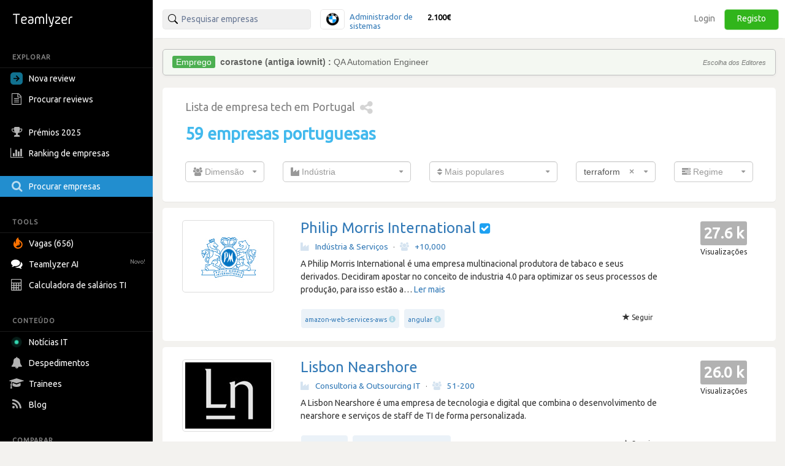

--- FILE ---
content_type: text/html; charset=utf-8
request_url: https://pt.teamlyzer.com/companies/?page=9&tags=terraform
body_size: 47497
content:
<!DOCTYPE html>
<html lang="pt-PT">
<head>
<title>
Empresas TI Portuguesas mais populares - terraform | Teamlyzer
</title>
<meta name="viewport" content="width=device-width, initial-scale=1, maximum-scale=1">
<meta name="author" content="Teamlyzer"/>
<meta name='language' content="pt-PT">
<meta charset="utf-8">
<link rel="canonical" href="https://pt.teamlyzer.com/companies"/>
<meta name="description" content="As 59 empresas que trabalham com terraform mais populares. Encontra todas as informações que precisas para conseguir um emprego a trabalhar com terraform."/>
<meta property="og:description" content="As 59 empresas que trabalham com terraform mais populares. Encontra todas as informações que precisas para conseguir um emprego a trabalhar com terraform. | Teamlyzer"/>
<meta property="og:title" content="Empresas tecnológicas portuguesas mais populares  - terraform | Teamlyzer"/>
<meta property="og:image" content="https://pt.teamlyzer.com/static/img/share.png"/>
<meta property="fb:app_id" content="2586052061534060"/>
<meta property="og:type" content="website"/>
<meta property="og:locale" content="pt_PT"/>
<meta property="og:url" content="https://pt.teamlyzer.com/companies/"/>
<meta property="og:site_name" content="Teamlyzer"/>
<link href="//cdnjs.cloudflare.com/ajax/libs/twitter-bootstrap/3.4.0/css/bootstrap.min.css" rel="stylesheet">
<link rel="icon" type="image/png" sizes="192x192" href="/static/img/favicon/xandroid-icon-192x192.png.pagespeed.ic.xsWqiSNgJ3.webp"/>
<link rel="icon" type="image/png" sizes="32x32" href="/static/img/favicon/xfavicon-32x32.png.pagespeed.ic.4Zcu7V5VC_.webp"/>
<link rel="icon" type="image/png" sizes="96x96" href="/static/img/favicon/xfavicon-96x96.png.pagespeed.ic.WsvoJ5ouAA.webp"/>
<link rel="icon" type="image/png" sizes="16x16" href="/static/img/favicon/xfavicon-16x16.png.pagespeed.ic.wxu8lqn6MI.webp"/>
<link rel="apple-touch-icon-precomposed" sizes="57x57" href="/static/img/favicon/xapple-touch-icon-57x57.png.pagespeed.ic.SdEAJb9KNU.webp"/>
<link rel="apple-touch-icon-precomposed" sizes="72x72" href="/static/img/favicon/xapple-touch-icon-72x72.png.pagespeed.ic.vHUNQnblTN.webp"/>
<link rel="apple-touch-icon-precomposed" sizes="76x76" href="/static/img/favicon/xapple-touch-icon-76x76.png.pagespeed.ic.ggp6RZMfP_.webp"/>
<link rel="apple-touch-icon-precomposed" sizes="114x114" href="/static/img/favicon/xapple-touch-icon-114x114.png.pagespeed.ic.TDnfuZtmYL.webp"/>
<link rel="apple-touch-icon-precomposed" sizes="120x120" href="/static/img/favicon/xapple-touch-icon-120x120.png.pagespeed.ic.Ht-o4QdPXW.webp"/>
<link rel="apple-touch-icon-precomposed" sizes="144x144" href="/static/img/favicon/xapple-touch-icon-144x144.png.pagespeed.ic.wPMt1hc7n7.webp"/>
<link rel="apple-touch-icon-precomposed" sizes="152x152" href="/static/img/favicon/xapple-touch-icon-152x152.png.pagespeed.ic.pMFnf200_K.webp"/>
<link rel="apple-touch-icon-precomposed" sizes="180x180" href="/static/img/favicon/xapple-touch-icon-180x180.png.pagespeed.ic.5FeylB2Ae4.webp"/>
<link rel="stylesheet" href="/static/css/A.main.css.pagespeed.cf.0pmYZiT3XR.css">
<link rel="stylesheet" media="screen and (min-width: 1200px)" href="/static/css/A.logos_sprites.css.pagespeed.cf.eifeAkiwBw.css">
<link href='https://fonts.googleapis.com/css?family=Ubuntu:400,300,200' rel='stylesheet' type='text/css'>
<link rel="stylesheet" href="https://fonts.googleapis.com/css?family=Roboto+Condensed:300,400">
<link rel="stylesheet" href="https://ajax.googleapis.com/ajax/libs/jqueryui/1.11.4/themes/smoothness/jquery-ui.min.css">
<link rel="stylesheet" href="https://cdnjs.cloudflare.com/ajax/libs/noUiSlider/12.1.0/nouislider.min.css">
<link rel="stylesheet" href="https://cdnjs.cloudflare.com/ajax/libs/select2/4.0.3/css/select2.min.css">
<link rel="stylesheet" href="/static/css/select2/A.select2-bootstrap.min.css.pagespeed.cf.FwkbH1nASu.css">
<link rel="stylesheet" href="https://cdnjs.cloudflare.com/ajax/libs/jquery-ui-timepicker-addon/1.6.1/jquery-ui-timepicker-addon.min.css">
<link rel="stylesheet" href="https://cdnjs.cloudflare.com/ajax/libs/bootstrap-markdown/2.10.0/css/bootstrap-markdown.min.css">
<link rel="stylesheet" href="https://maxcdn.bootstrapcdn.com/font-awesome/4.7.0/css/font-awesome.min.css">
<link rel="stylesheet" href="https://cdnjs.cloudflare.com/ajax/libs/ekko-lightbox/5.3.0/ekko-lightbox.css">
<link rel="stylesheet" href="/static/css/A.universities_small_logos.css.pagespeed.cf.08bMaqPbci.css">
</head>
<body>
<div class="side-menu">
<nav class="navbar  side_bar ">
<div class="navbar-header">
<div class="brand-wrapper">
<button type="button" class="navbar-toggle left_side_menu voffset1">
<span class="sr-only">Toggle navigation</span>
<span class="icon-bar"></span>
<span class="icon-bar"></span>
<span class="icon-bar"></span>
</button>
<div class="brand-name-wrapper logo">
<a href="/users/job"> <img class="opc_logo" alt="Teamlyzer" src="/static/img/teamlyzer_logo.svg"> </a>
</div>
</div>
</div>
<div class="side-menu-container">
<ul class="nav navbar-nav">
<li class="menu-section-header">
<span>EXPLORAR</span>
</li>
<li class="pointer " data-toggle="modal" data-target=" .new_content ">
<a>
<svg style="margin-right: 5px; vertical-align: middle; position: relative; left: -5px;" width="20" height="20" viewBox="0 0 16 16" xmlns="http://www.w3.org/2000/svg"><path fill="rgb(17, 113, 143)" fill-rule="evenodd" clip-rule="evenodd" d="M16 0H0v16h16V0ZM4 8.662h5.465l-2.401 2.402L8 12l4-4-4-4-.936.937 2.4 2.4H4v1.325Z"/></svg>
Nova review
</a>
</li>
<li>
<a href="/companies/explore-reviews">
<i class="fa fa-file-text-o fa-lg sidebar-icon-opc"></i>
Procurar reviews
</a>
</li>
<li>
<a href="/companies/awards">
<i class="fa fa-trophy fa-lg sidebar-icon-opc"></i>
Prémios 2025
</a>
</li>
<li>
<a href="/companies/ranking">
<i class="fa fa-bar-chart fa-lg sidebar-icon-opc"></i>
Ranking de empresas
</a>
</li>
<li class="active_side_bar">
<a href="/companies/">
<i class="fa fa-search fa-lg sidebar-icon-opc"></i>
Procurar empresas
</a>
</li>
<li class="menu-section-header">
<span>TOOLS</span>
</li>
<li>
<a href="/companies/jobs">
<svg style="margin-right:5px; vertical-align: middle;" xmlns="http://www.w3.org/2000/svg" viewBox="0 0 15 15" width="20" height="20"><path fill="#ff7200" d="M1.68 4.485c.07 1.644.54 2.826 1.274 3.168.01-.067.032-.126.028-.184-.007-.097-.035-.19-.052-.287-.221-1.15-.243-2.303.031-3.446.27-1.124.948-2.04 1.86-2.81.396-.332.842-.61 1.288-.926.02.065.031.08.028.09-.51 1.27-.063 2.306.965 3.165.547.459 1.154.86 1.726 1.292.87.659 1.547 1.453 1.902 2.448.119.339.2.7.231 1.056.063.675.06 1.356-.09 2.024-.254 1.137-.93 2.035-1.892 2.755-1.148.862-2.467 1.269-3.958 1.15C2.586 13.789.417 11.913.087 9.678-.08 8.535-.028 7.398.442 6.31c.26-.6.59-1.172 1.052-1.666l.14-.146c.008-.006.022-.006.046-.013m.99 6.72c1.228 1.17 2.979 1.625 4.73.85 1.688-.746 2.624-2.58 2.161-4.153-.375-1.279-1.807-2.687-2.705-2.629.137.252.26.504.404.74.294.481.431.998.431 1.547-.003 1.056-.446 1.944-1.242 2.69-.175.164-.379.306-.572.455q-.02-.014-.039-.032l.155-.491a4.3 4.3 0 0 0 .22-1.43c0-.094-.034-.185-.055-.275l-.063-.016c-.53 1.55-1.688 2.441-3.425 2.745"></path></svg>
Vagas (656)
</a>
</li>
<li>
<a href="/chatbot/">
<i class="fa fa-comments fa-lg no_opc"></i>
Teamlyzer AI
<span class="new-alert">Novo!</span>
</a>
</li>
<li class="pointer " data-toggle="modal" data-target=" .salary_view ">
<a>
<i class="fa fa-lg fa-calculator sidebar-icon-opc"></i>
Calculadora de salários TI
</a>
</li>
<li class="menu-section-header">
<span>CONTEÚDO</span>
</li>
<li>
<a href="/news">
<div class="blob green"></div>
Notícias IT
</a>
</li>
<li>
<a href="/companies/layoffs">
<i class="fa fa-bell fa-lg sidebar-icon-opc"></i>
Despedimentos
</a>
</li>
<li>
<a href="/companies/trainees">
<i class="fa fa-graduation-cap fa-lg sidebar-icon-opc"></i>
Trainees
</a>
</li>
<li>
<a href="https://blog.teamlyzer.com/">
<i class="fa fa-rss fa-lg sidebar-icon-opc"></i>
Blog
</a>
</li>
<li class="menu-section-header">
<span>COMPARAR</span>
</li>
<li>
<a href="/companies/h2h">
<i class="fa fa-bolt fa-lg sidebar-icon-opc"></i>
Head2Head
</a>
</li>
<li>
<a href="/companies/industries">
<i class="fa fa-building-o fa-lg sidebar-icon-opc"></i>
Indústrias
</a>
</li>
<li class="pointer " data-toggle="modal" data-target=" .remote_view ">
<a>
<i class="fa fa-globe fa-lg sidebar-icon-opc"></i>
Empresas remote
</a>
</li>
</ul>
</div>
</nav>
</div>
<div class="container-fluid">
<div class="side-body">
<div class="row">
<nav class="navbar navbar-default navbar-user navbar-fixed-top">
<div class="navbar-header">
<button type="button" class="navbar-toggle collapsed pull-left" data-toggle="collapse" data-target="#navbar" aria-expanded="false" aria-controls="navbar">
<span class="sr-only">Toggle navigation</span>
<span><i class="fa fa-user" aria-hidden="true"></i> Utilizador anónimo <span class="glyphicon glyphicon-chevron-down opc" aria-hidden="true"></span></span>
</button>
</div>
<div id="navbar" class="navbar-collapse collapse bootsnipp-search background-white">
<form role="search" method="post">
<div class="col-lg-6 voffset3 search-bar-top">
<div class=" col-lg-6  input-group pull-left">
<input type="text" placeholder="Pesquisar empresas" name="search_box" class="search_box form-control" id="search_box" autocomplete="off">
<input type="hidden" class="search_box_hidden" id="search_box_hidden" name="search_box_hidden">
<input type="hidden" name="csrf_token" value="IjU1ODVmMTY4NWIzMzAzMTk4YzBkMTUwMDhlNWRjMWY5MWUzYjE2M2Qi.HEsaig.DyDLHDECJrTEqlXICDoNyvPRrTs"/>
</div>
<div class="col-lg-6 hidden-xs hidden-sm hidden-md">
<div class="top_comparision">
<div id="carousel-salaries" class="carousel slide comparision_wrap" data-ride="carousel" data-interval="7000">
<ul class="carousel-inner vertical comparison_lst" role="listbox">
<div class="more_bx hide">
<div class="btn_area">
<div class="latest-salaries-shared">
<i class="fa fa-bullhorn icon" aria-hidden="true"></i>
<span class="text">Últimos salários partilhados</span>
</div>
</div>
</div>
<li class="item active">
<a href="/companies/bmw-portugal/salary-reviews">
<div class="ico_company_logo">
<span class="ico sprite-logos-bmw-portugal"></span>
</div>
<div class="summary">
<strong class="cname hide">
BMW Portugal</strong>
<div class="division">
<span>Administrador de sistemas</span>
</div>
<div class="lv hide">
<span>Sénior</span>
</div>
<strong class="cnum">2.100€</strong>
</div>
</a>
</li>
<li class="item ">
<a href="/companies/farfetch/salary-reviews">
<div class="ico_company_logo">
<span class="ico sprite-logos-farfetch"></span>
</div>
<div class="summary">
<strong class="cname hide">
Farfetch</strong>
<div class="division">
<span>Programador de software</span>
</div>
<div class="lv hide">
<span>Sénior</span>
</div>
<strong class="cnum">4.000€</strong>
</div>
</a>
</li>
<li class="item ">
<a href="/companies/plot-content-agency/salary-reviews">
<div class="ico_company_logo">
<span class="ico sprite-logos-plot-content-agency"></span>
</div>
<div class="summary">
<strong class="cname hide">
Plot Content Agency</strong>
<div class="division">
<span>Gestor de projeto</span>
</div>
<div class="lv hide">
<span>Sénior</span>
</div>
<strong class="cnum">1.300€</strong>
</div>
</a>
</li>
<li class="item ">
<a href="/companies/saltpay/salary-reviews">
<div class="ico_company_logo">
<span class="ico sprite-logos-saltpay"></span>
</div>
<div class="summary">
<strong class="cname hide">
Teya</strong>
<div class="division">
<span>Programador de software</span>
</div>
<div class="lv hide">
<span>Júnior</span>
</div>
<strong class="cnum">3.500€</strong>
</div>
</a>
</li>
<li class="item ">
<a href="/companies/sword-health/salary-reviews">
<div class="ico_company_logo">
<span class="ico sprite-logos-sword-health"></span>
</div>
<div class="summary">
<strong class="cname hide">
Sword Health</strong>
<div class="division">
<span>Programador web e de multimédia</span>
</div>
<div class="lv hide">
<span>Sénior</span>
</div>
<strong class="cnum">3.500€</strong>
</div>
</a>
</li>
<div class="more_bx hide">
<div class="btn_area">
<a href="/users/salary-calculator" class="more_link text-center"><span>MOSTRAR MAIS <i class="fa fa-angle-right" aria-hidden="true"></i></span></a>
</div>
</div>
</ul>
</div>
</div>
</div>
</div>
</form>
<div class="col-lg-6 search-bar-side">
<ul class="nav navbar-nav navbar-right">
<li class="items_bar voffset1">
<a href="/auth/login">Login</a>
</li>
<li class="items_bar voffset3">
<a href="/auth/register">Registo</a>
</li>
</ul>
</div>
</div>
<div id="messages-wrap">
<div id="messages">
</div>
</div>
</nav>
</div>
<div class="row" id="teamlyzer_ethical_ad">
<div class="ethical_ad  col-lg-8 ">
<div id="ea-wrapper">
<div id="cRWbMCkUpGla">
Podes ajudar a manter o Teamlyzer livre e independente das empresas permitindo as nossas EthicalAds.
</div>
</div>
</div>
<div class="col-lg-8">
<div class="row">
<div class="col-lg-12">
<div class="panel panel-default remote-panel-default lists_top_header">
<div class="panel-body">
<div class="col-lg-12">
<h1 class="text-remote-blue text-remote-h1">Lista de empresa tech em Portugal<i class="glyphicon fa fa-share-alt fa-lg opc_share hidden-xs pull-right"></i></h1>
<h2 class='text-remote-blue text-4xl'>59 empresas portuguesas </h2>
<div class="row">
<form action="https://pt.teamlyzer.com//companies" class="companies_filter voffset4" method="GET">
<div class="col-md-2 col-xs-12">
<div class="form_field">
<select class="form-control" id="size" name="size"><option value="">Dimensão</option><option value="1-10">1-10</option><option value="11-50">11-50</option><option value="51-200">51-200</option><option value="201-500">201-500</option><option value="501-1000">501-1,000</option><option value="1001-5000">1,001-5,000</option><option value="5001-10000">5,001-10,000</option><option value="+10000">+10,000</option></select>
</div>
</div>
<div class="col-md-3 col-xs-12">
<div class="form_field">
<select class="form-control" id="industry" name="industry"><option value="">-</option><option value="bancos-servicos-financeiros">Banca &amp; Serviços Financeiros</option><option value="ciencia-investigacao">Ciência &amp; Investigação</option><option value="consultoras-outsourcing-it">Consultoria &amp; Outsourcing IT</option><option value="formacao-educacao">Formação &amp; Educação</option><option value="hardware-produtos-eletronicos">Hardware &amp; Produtos Eletrónicos</option><option value="industria-servicos">Indústria &amp; Serviços</option><option value="publicidade-multimedia-e-videojogos">Publicidade, Multimédia &amp; Videojogos</option><option value="software-house-internet">Software House &amp; Internet</option><option value="tecnologia-da-informacao">Tecnologia da Informação</option><option value="telecomunicacoes-eletrotecnica">Telecomunicações &amp; Eletrotécnica</option><option value="recrutamento">Recrutamento</option></select>
</div>
</div>
<div class="col-md-3 col-xs-12">
<div class="form_field">
<select class="form-control" id="order" name="order"><option value="">-</option><optgroup label="Empresas"><option value="most_viewed">Mais populares</option>
<option value="most_requested">Mais requisitadas</option></optgroup><optgroup label="Empresas com"><option value="top_rated_job">Melhores empregos</option>
<option value="top_rated_interview">Entrevistas mais difíceis</option>
<option value="most_reviewed_job">Mais reviews de emprego</option>
<option value="most_reviewed_interview">Mais reviews de entrevista</option></optgroup></select>
</div>
</div>
<div class="col-md-2 col-xs-12 tags_hide">
<div class="form_field">
<select class="form-control" id="tags" name="tags"><option value="">-</option><option value="3d">3d</option><option value="3ds-max">3ds-max</option><option value="64-bit">64-bit</option><option value="abap">abap</option><option value="actionscript">actionscript</option><option value="active-directory">active-directory</option><option value="adobe-after-effects">adobe-after-effects</option><option value="adobe-air">adobe-air</option><option value="adobe-creative-cloud">adobe-creative-cloud</option><option value="adobe-edge-animate">adobe-edge-animate</option><option value="adobe-fireworks">adobe-fireworks</option><option value="adobe-flash">adobe-flash</option><option value="adobe-illustrator">adobe-illustrator</option><option value="adobe-indesign">adobe-indesign</option><option value="adobe-photoshop">adobe-photoshop</option><option value="adobe-premiere">adobe-premiere</option><option value="adobe-xd">adobe-xd</option><option value="aerospike">aerospike</option><option value="agile">agile</option><option value="ajax">ajax</option><option value="algorithm">algorithm</option><option value="alteryx">alteryx</option><option value="amazon-quicksight">amazon-quicksight</option><option value="amazon-simple-queue-service ">amazon-simple-queue-service </option><option value="amazon-web-services-aws">amazon-web-services-aws</option><option value="android">android</option><option value="angular">angular</option><option value="angularjs">angularjs</option><option value="animation">animation</option><option value="ansible">ansible</option><option value="ant">ant</option><option value="antivirus">antivirus</option><option value="apache">apache</option><option value="apache-druid">apache-druid</option><option value="apache-flink">apache-flink</option><option value="apache-kafka">apache-kafka</option><option value="apache-spark">apache-spark</option><option value="appian">appian</option><option value="applet">applet</option><option value="arduino">arduino</option><option value="argo">argo</option><option value="artificial-intelligence">artificial-intelligence</option><option value="asp-classic">asp-classic</option><option value="asp.net">asp.net</option><option value="assembly">assembly</option><option value="asterisk">asterisk</option><option value="athena">athena</option><option value="automation">automation</option><option value="avid">avid</option><option value="azure">azure</option><option value="backbone.js">backbone.js</option><option value="backup">backup</option><option value="bedrock-private-cdn">bedrock-private-cdn</option><option value="bitrise">bitrise</option><option value="blackberry">blackberry</option><option value="blender">blender</option><option value="blockchain">blockchain</option><option value="blueprism">blueprism</option><option value="bootstrap">bootstrap</option><option value="bpm">bpm</option><option value="branding">branding</option><option value="brighterscript">brighterscript</option><option value="brightscript">brightscript</option><option value="c">c</option><option value="c#">c#</option><option value="c++">c++</option><option value="cad">cad</option><option value="cakephp">cakephp</option><option value="can">can</option><option value="cassandra">cassandra</option><option value="ceh">ceh</option><option value="centos">centos</option><option value="certificates">certificates</option><option value="chatbots">chatbots</option><option value="chef">chef</option><option value="chrome-os">chrome-os</option><option value="cinema4d">cinema4d</option><option value="circleci">circleci</option><option value="circuit-core">circuit-core</option><option value="cisco">cisco</option><option value="cissp">cissp</option><option value="clean-architecture">clean-architecture</option><option value="clojure">clojure</option><option value="cloud">cloud</option><option value="cloudfront">cloudfront</option><option value="cloud-native-architecture">cloud-native-architecture</option><option value="clp">clp</option><option value="cluster">cluster</option><option value="cobol">cobol</option><option value="cockroachdb">cockroachdb</option><option value="cocoa">cocoa</option><option value="cocos2d-iphone">cocos2d-iphone</option><option value="cocos2dx">cocos2dx</option><option value="codeigniter">codeigniter</option><option value="coffeescript">coffeescript</option><option value="coldfusion">coldfusion</option><option value="compilation">compilation</option><option value="compute@edge">compute@edge</option><option value="computer-security">computer-security</option><option value="console">console</option><option value="content-management-system">content-management-system</option><option value="continuous-integration">continuous-integration</option><option value="copilot">copilot</option><option value="cordova">cordova</option><option value="corel-draw">corel-draw</option><option value="crm">crm</option><option value="cryptography">cryptography</option><option value="crystal-reports">crystal-reports</option><option value="css">css</option><option value="csv">csv</option><option value="cuda">cuda</option><option value="cypress">cypress</option><option value="d3.js">d3.js</option><option value="database">database</option><option value="database-design">database-design</option><option value="databricks">databricks</option><option value="datadog">datadog</option><option value="dataops">dataops</option><option value="db2">db2</option><option value="debian">debian</option><option value="debugging">debugging</option><option value="delphi">delphi</option><option value="delta-lake">delta-lake</option><option value="delta-lake">delta-lake</option><option value="design">design</option><option value="devops">devops</option><option value="dialogflow-cx">dialogflow-cx</option><option value="django">django</option><option value="docker">docker</option><option value="doctrine">doctrine</option><option value="documentation">documentation</option><option value="dojo">dojo</option><option value="drivers">drivers</option><option value="drupal">drupal</option><option value="dynamo-db">dynamo-db</option><option value="elastic">elastic</option><option value="elasticsearch">elasticsearch</option><option value="elixir">elixir</option><option value="elk-stack">elk-stack</option><option value="email">email</option><option value="ember.js">ember.js</option><option value="encryption">encryption</option><option value="erlang">erlang</option><option value="erp">erp</option><option value="etl">etl</option><option value="excel">excel</option><option value="excel-vba">excel-vba</option><option value="exchange-server">exchange-server</option><option value="express">express</option><option value="extjs">extjs</option><option value="facebook">facebook</option><option value="fast-api">fast-api</option><option value="fastly">fastly</option><option value="fedora">fedora</option><option value="feign">feign</option><option value="figma">figma</option><option value="final-cut">final-cut</option><option value="firebase">firebase</option><option value="firefox">firefox</option><option value="firewall">firewall</option><option value="firmware">firmware</option><option value="flash">flash</option><option value="flask">flask</option><option value="flex">flex</option><option value="flutter">flutter</option><option value="folium">folium</option><option value="frameworks">frameworks</option><option value="freebsd">freebsd</option><option value="functional-programming">functional-programming</option><option value="game-design">game-design</option><option value="gatsby">gatsby</option><option value="gcp-google-cloud-platform">gcp-google-cloud-platform</option><option value="geolocation">geolocation</option><option value="gimp">gimp</option><option value="git">git</option><option value="github">github</option><option value="GoCD">GoCD</option><option value="go-golang">go-golang</option><option value="google-analytics">google-analytics</option><option value="google-api">google-api</option><option value="google-app-engine">google-app-engine</option><option value="google-chrome">google-chrome</option><option value="google-maps">google-maps</option><option value="google-tag-manager-gtm">google-tag-manager-gtm</option><option value="gpon">gpon</option><option value="gps">gps</option><option value="grafana">grafana</option><option value="grails">grails</option><option value="graphql">graphql</option><option value="groovy">groovy</option><option value="grunt.js">grunt.js</option><option value="gwt">gwt</option><option value="hadoop">hadoop</option><option value="haml">haml</option><option value="hardware">hardware</option><option value="haskell">haskell</option><option value="helm">helm</option><option value="heroku">heroku</option><option value="hibernate">hibernate</option><option value="high-availability">high-availability</option><option value="hosting">hosting</option><option value="html">html</option><option value="html5">html5</option><option value="hyper-v">hyper-v</option><option value="iam">iam</option><option value="iis">iis</option><option value="illustration">illustration</option><option value="image-editing">image-editing</option><option value="image-processing">image-processing</option><option value="influxdb">influxdb</option><option value="inkscape">inkscape</option><option value="interaction-design">interaction-design</option><option value="internet-explorer">internet-explorer</option><option value="ios">ios</option><option value="ip">ip</option><option value="ipad">ipad</option><option value="iphone">iphone</option><option value="ips">ips</option><option value="istio">istio</option><option value="jasper-reports">jasper-reports</option><option value="java">java</option><option value="javascript">javascript</option><option value="jenkins">jenkins</option><option value="jest ">jest </option><option value="jira">jira</option><option value="joomla">joomla</option><option value="jquery">jquery</option><option value="jquery-plugins">jquery-plugins</option><option value="json">json</option><option value="jsp">jsp</option><option value="julia">julia</option><option value="junit">junit</option><option value="kali">kali</option><option value="karma ">karma </option><option value="katalon">katalon</option><option value="kendo-ui">kendo-ui</option><option value="keras">keras</option><option value="kernel">kernel</option><option value="kibana">kibana</option><option value="knockout.js">knockout.js</option><option value="kotlin">kotlin</option><option value="kronos-ukg">kronos-ukg</option><option value="kubeflow">kubeflow</option><option value="kubernetes">kubernetes</option><option value="kvm">kvm</option><option value="laravel">laravel</option><option value="layout">layout</option><option value="ldap">ldap</option><option value="lighttpd">lighttpd</option><option value="linux">linux</option><option value="lisp">lisp</option><option value="load-balancing">load-balancing</option><option value="locust-io">locust-io</option><option value="lua">lua</option><option value="lucene">lucene</option><option value="machine-learning">machine-learning</option><option value="macos">macos</option><option value="magento">magento</option><option value="malware">malware</option><option value="mapreduce">mapreduce</option><option value="matlab">matlab</option><option value="matplotlib">matplotlib</option><option value="maven">maven</option><option value="memcached">memcached</option><option value="memory-db">memory-db</option><option value="memory-management">memory-management</option><option value="mendix">mendix</option><option value="mercurial">mercurial</option><option value="meteor">meteor</option><option value="microservices">microservices</option><option value="microsoft-dynamics-365">microsoft-dynamics-365</option><option value="microsoft-fabric">microsoft-fabric</option><option value="mobile">mobile</option><option value="mongodb">mongodb</option><option value="mulesoft">mulesoft</option><option value="mysql">mysql</option><option value="nas">nas</option><option value="nativescript ">nativescript </option><option value="neo4j">neo4j</option><option value=".net">.net</option><option value="netconf">netconf</option><option value="netdevops">netdevops</option><option value="networks">networks</option><option value="network-security">network-security</option><option value="newrelic">newrelic</option><option value="nextjs">nextjs</option><option value="nginx">nginx</option><option value="node.js">node.js</option><option value="nosql">nosql</option><option value="npl">npl</option><option value="numpy">numpy</option><option value="oauth">oauth</option><option value="objective-c">objective-c</option><option value="office-365">office-365</option><option value="okta">okta</option><option value="open-ai">open-ai</option><option value="open-api">open-api</option><option value="opengl">opengl</option><option value="open-source">open-source</option><option value="openvpn">openvpn</option><option value="operating-system">operating-system</option><option value="oracle ">oracle </option><option value="oracle-database">oracle-database</option><option value="orm">orm</option><option value="oscp">oscp</option><option value="ot">ot</option><option value="outsystems">outsystems</option><option value="packet-core">packet-core</option><option value="pandas">pandas</option><option value="pardot">pardot</option><option value="paypal">paypal</option><option value="pci-dss">pci-dss</option><option value="pentaho">pentaho</option><option value="pentest">pentest</option><option value="perl">perl</option><option value="phc">phc</option><option value="phonegap">phonegap</option><option value="photography">photography</option><option value="php">php</option><option value="plc">plc</option><option value="postgresql">postgresql</option><option value="power-bi">power-bi</option><option value="power-platform">power-platform</option><option value="primavera">primavera</option><option value="project-management">project-management</option><option value="prolog">prolog</option><option value="prometheus">prometheus</option><option value="pyspark">pyspark</option><option value="python">python</option><option value="pytorch">pytorch</option><option value="qlik">qlik</option><option value="qlikqview">qlikqview</option><option value="qradar">qradar</option><option value="qt">qt</option><option value="quadrant">quadrant</option><option value="r">r</option><option value="rabbitmq">rabbitmq</option><option value="radio">radio</option><option value="react">react</option><option value="react-native">react-native</option><option value="redhat">redhat</option><option value="redis">redis</option><option value="renovate">renovate</option><option value="research">research</option><option value="responsive-design">responsive-design</option><option value="rest-api">rest-api</option><option value="restconf">restconf</option><option value="robots">robots</option><option value="routing">routing</option><option value="rpg">rpg</option><option value="rspec">rspec</option><option value="ruby">ruby</option><option value="ruby-on-rails">ruby-on-rails</option><option value="rust">rust</option><option value="saas">saas</option><option value="safari">safari</option><option value="sage">sage</option><option value="sailpoint ">sailpoint </option><option value="salesforce">salesforce</option><option value="sap">sap</option><option value="sap-commerce-cloud">sap-commerce-cloud</option><option value="sas">sas</option><option value="sass">sass</option><option value="scada">scada</option><option value="scala">scala</option><option value="scripting">scripting</option><option value="scrum">scrum</option><option value="selenium">selenium</option><option value="servers">servers</option><option value="service-now">service-now</option><option value="sharepoint">sharepoint</option><option value="siebel">siebel</option><option value="siem">siem</option><option value="silverlight">silverlight</option><option value="simple-queue-service -sqs">simple-queue-service -sqs</option><option value="sketch">sketch</option><option value="snowflake">snowflake</option><option value="snowpack">snowpack</option><option value="socket.io">socket.io</option><option value="software-architecture">software-architecture</option><option value="software-design">software-design</option><option value="solidworks">solidworks</option><option value="solr">solr</option><option value="spam">spam</option><option value="splunk">splunk</option><option value="spring">spring</option><option value="spyker">spyker</option><option value="sql">sql</option><option value="sqlalchemy">sqlalchemy</option><option value="sqlite">sqlite</option><option value="sql-server">sql-server</option><option value="streamlit">streamlit</option><option value="svn">svn</option><option value="swift">swift</option><option value="switching">switching</option><option value="symfony">symfony</option><option value="tableau">tableau</option><option value="talend ">talend </option><option value="tdd">tdd</option><option value="technical-support">technical-support</option><option value="tensorflow">tensorflow</option><option selected value="terraform">terraform</option><option value="testing">testing</option><option value="three.js">three.js</option><option value="tibco">tibco</option><option value="tomcat">tomcat</option><option value="typescript">typescript</option><option value="typography">typography</option><option value="uart">uart</option><option value="ubuntu">ubuntu</option><option value="uipath">uipath</option><option value="unity">unity</option><option value="unix">unix</option><option value="usability">usability</option><option value="User-experience">User-experience</option><option value="User-interface-design">User-interface-design</option><option value="vagrant">vagrant</option><option value="vb">vb</option><option value="vb.net">vb.net</option><option value="vbscript">vbscript</option><option value="version-control">version-control</option><option value="vertex-ai">vertex-ai</option><option value="video">video</option><option value="virtualbox">virtualbox</option><option value="virtualization">virtualization</option><option value="vmware">vmware</option><option value="voip">voip</option><option value="vpn">vpn</option><option value="vps">vps</option><option value="vue-js">vue-js</option><option value="web-app">web-app</option><option value="webkit">webkit</option><option value="webpack">webpack</option><option value="web-services">web-services</option><option value="website-design">website-design</option><option value="websocket">websocket</option><option value="wifi">wifi</option><option value="windows">windows</option><option value="windows-phone">windows-phone</option><option value="windows-server">windows-server</option><option value="wordpress">wordpress</option><option value="workday">workday</option><option value="x86">x86</option><option value="xamarin">xamarin</option><option value="xml">xml</option><option value="xna">xna</option><option value="yaml">yaml</option><option value="yii">yii</option><option value="yugabyte-db">yugabyte-db</option><option value="zabbix">zabbix</option><option value="zend-framework">zend-framework</option></select>
</div>
</div>
<div class="col-md-2 col-xs-12">
<div class="form_field">
<select class="form-control" id="work_model" name="work_model"><option value="">-</option><option value="remote-first">Remote first</option><option value="depende-do-projeto-equipa">Depende do projeto / equipa</option><option value="escolha-do-trabalhador">Escolha do trabalhador</option><option value="escritorio">Escritório</option><option value="full-remote">Full remote</option><option value="hibrido">Híbrido </option></select>
</div>
</div>
</form>
</div>
</div>
</div>
</div>
</div>
</div>
<div class="voffset2">
<div class="company_area_list">
<div class="col-sm-10">
<div class="row">
<div class="col-sm-3 text-center">
<a class="disabled" href="/companies/philip-morris-international"><img alt="Philip Morris International" class="img-responsive img-thumbnail" src="/static/uploads/companies/140x108/xphilip-morris-international.png.pagespeed.ic.xIXUJGz13z.webp"></a>
</div>
<div class="col-sm-9">
<h3 class="voffset0"><a href="/companies/philip-morris-international"> Philip Morris International</a> <i class="fa fa-check-square" data-toggle="tooltip" data-placement="right" data-original-title='Página oficial' aria-hidden="true"></i> </h3>
<h4 class="center_mobile">
<small class="text-muted">
<a href="/companies/industries/industria-servicos"><i class="fa fa-industry opc"></i>Indústria &amp; Serviços</a><span class="v_divider">·</span><a href="/companies/?size=%2B10000"><i class="fa fa-users opc"></i>+10,000</a>
</small>
</h4>
<div class="ellipsis center_mobile">
<p>A Philip Morris International é uma empresa multinacional produtora de tabaco e seus derivados. Decidiram apostar no conceito de industria 4.0 para optimizar os seus processos de produção, para isso estão a criar uma equipa de IT especializada.</p>
</div>
<div class="tags voffset2 center_mobile">
<div><a href="/companies/?tags=amazon-web-services-aws">amazon-web-services-aws</a> <span aria-hidden="true" class="glyphicon glyphicon-info-sign open_modal_tag"></span></div>
<div><a href="/companies/?tags=angular">angular</a> <span aria-hidden="true" class="glyphicon glyphicon-info-sign open_modal_tag"></span></div>
</div>
<div class="actions voffset2 center_mobile">
<button data-toggle="tooltip" data-placement="top" title="Vai ser notificado de reviews desta empresa" type="button" class="btn btn-default fav no_border">
<span class="glyphicon glyphicon-star" aria-hidden="true" data-id="2901" data-category="companies"></span>
<span>Seguir</span>
</button>
</div>
</div>
</div>
</div>
<div class="col-lg-2">
<div class="text-center border-score voffset">
<span class="neutral_rating col-lg-offset-1">
27.6 k
</span>
<br>
<span class="review_rating_title col-lg-offset-1">Visualizações</span>
</div>
</div>
</div>
<div class="company_area_list">
<div class="col-sm-10">
<div class="row">
<div class="col-sm-3 text-center">
<a class="disabled" href="/companies/lisbon-nearshore"><img alt="Lisbon Nearshore" class="img-responsive img-thumbnail" src="[data-uri]"></a>
</div>
<div class="col-sm-9">
<h3 class="voffset0"><a href="/companies/lisbon-nearshore"> Lisbon Nearshore</a></h3>
<h4 class="center_mobile">
<small class="text-muted">
<a href="/companies/industries/consultoras-outsourcing-it"><i class="fa fa-industry opc"></i>Consultoria &amp; Outsourcing IT</a><span class="v_divider">·</span><a href="/companies/?size=51-200"><i class="fa fa-users opc"></i>51-200</a>
</small>
</h4>
<div class="ellipsis center_mobile">
<p>A Lisbon Nearshore é uma empresa de tecnologia e digital que combina o desenvolvimento de nearshore e serviços de staff de TI de forma personalizada.</p>
</div>
<div class="tags voffset2 center_mobile">
<div><a href="/companies/?tags=javascript">javascript</a> <span aria-hidden="true" class="glyphicon glyphicon-info-sign open_modal_tag"></span></div>
<div><a href="/companies/?tags=amazon-web-services-aws">amazon-web-services-aws</a> <span aria-hidden="true" class="glyphicon glyphicon-info-sign open_modal_tag"></span></div>
</div>
<div class="actions voffset2 center_mobile">
<button data-toggle="tooltip" data-placement="top" title="Vai ser notificado de reviews desta empresa" type="button" class="btn btn-default fav no_border">
<span class="glyphicon glyphicon-star" aria-hidden="true" data-id="1758" data-category="companies"></span>
<span>Seguir</span>
</button>
</div>
</div>
</div>
</div>
<div class="col-lg-2">
<div class="text-center border-score voffset">
<span class="neutral_rating col-lg-offset-1">
26.0 k
</span>
<br>
<span class="review_rating_title col-lg-offset-1">Visualizações</span>
</div>
</div>
</div>
<div class="company_area_list">
<div class="col-sm-10">
<div class="row">
<div class="col-sm-3 text-center">
<a class="disabled" href="/companies/gmv"><img alt="GMV" class="img-responsive img-thumbnail" src="[data-uri]"></a>
</div>
<div class="col-sm-9">
<h3 class="voffset0"><a href="/companies/gmv"> GMV</a></h3>
<h4 class="center_mobile">
<small class="text-muted">
<a href="/companies/industries/consultoras-outsourcing-it"><i class="fa fa-industry opc"></i>Consultoria &amp; Outsourcing IT</a><span class="v_divider">·</span><a href="/companies/?size=1001-5000"><i class="fa fa-users opc"></i>1,001-5,000</a>
</small>
</h4>
<div class="ellipsis center_mobile">
<p>A GMV é um grupo empresarial tecnológico de capital privado que apresenta soluções, serviços e produtos em diversos sectores: aeronáutica, aeroespacial, defesa, banca e finanças, saúde, segurança, transporte, telecomunicações e tecnologias de informação para administração pública e grandes empresas.</p>
</div>
<div class="tags voffset2 center_mobile">
<div><a href="/companies/?tags=c%2B%2B">c++</a> <span aria-hidden="true" class="glyphicon glyphicon-info-sign open_modal_tag"></span></div>
<div><a href="/companies/?tags=.net">.net</a> <span aria-hidden="true" class="glyphicon glyphicon-info-sign open_modal_tag"></span></div>
</div>
<div class="actions voffset2 center_mobile">
<button data-toggle="tooltip" data-placement="top" title="Vai ser notificado de reviews desta empresa" type="button" class="btn btn-default fav no_border">
<span class="glyphicon glyphicon-star" aria-hidden="true" data-id="388" data-category="companies"></span>
<span>Seguir</span>
</button>
</div>
</div>
</div>
</div>
<div class="col-lg-2">
<div class="text-center border-score voffset">
<span class="neutral_rating col-lg-offset-1">
24.9 k
</span>
<br>
<span class="review_rating_title col-lg-offset-1">Visualizações</span>
</div>
</div>
</div>
<div class="company_area_list">
<div class="col-sm-10">
<div class="row">
<div class="col-sm-3 text-center">
<a class="disabled" href="/companies/riskified"><img alt="Riskified" class="img-responsive img-thumbnail" src="[data-uri]"></a>
</div>
<div class="col-sm-9">
<h3 class="voffset0"><a href="/companies/riskified"> Riskified</a> <i class="fa fa-check-square" data-toggle="tooltip" data-placement="right" data-original-title='Página oficial' aria-hidden="true"></i> </h3>
<h4 class="center_mobile">
<small class="text-muted">
<a href="/companies/industries/software-house-internet"><i class="fa fa-industry opc"></i>Software House &amp; Internet</a><span class="v_divider">·</span><a href="/companies/?size=501-1000"><i class="fa fa-users opc"></i>501-1,000</a>
</small>
</h4>
<div class="ellipsis center_mobile">
<p>Riskified (NYSE:RSKD) capacita as empresas a impulsionar o crescimento do ecommerce, superando o risco. As principais marcas globais confiam na Riskified para combater fraude, prevenir abusos de políticas e melhorar a retenção de clientes. Com o apoio da maior equipa de analistas de risco em ecommerce, data scientists e investigadores, a nossa plataforma oferece decisões e insights em tempo real.</p>
</div>
<div class="tags voffset2 center_mobile">
<div><a href="/companies/?tags=amazon-web-services-aws">amazon-web-services-aws</a> <span aria-hidden="true" class="glyphicon glyphicon-info-sign open_modal_tag"></span></div>
<div><a href="/companies/?tags=apache-kafka">apache-kafka</a> <span aria-hidden="true" class="glyphicon glyphicon-info-sign open_modal_tag"></span></div>
</div>
<div class="actions voffset2 center_mobile">
<button data-toggle="tooltip" data-placement="top" title="Vai ser notificado de reviews desta empresa" type="button" class="btn btn-default fav no_border">
<span class="glyphicon glyphicon-star" aria-hidden="true" data-id="4751" data-category="companies"></span>
<span>Seguir</span>
</button>
</div>
</div>
</div>
</div>
<div class="col-lg-2">
<div class="text-center border-score voffset">
<span class="neutral_rating col-lg-offset-1">
17.9 k
</span>
<br>
<span class="review_rating_title col-lg-offset-1">Visualizações</span>
</div>
</div>
</div>
<div class="company_area_list">
<div class="col-sm-10">
<div class="row">
<div class="col-sm-3 text-center">
<a class="disabled" href="/companies/clever-advertising-group"><img alt="Clever Advertising Group" class="img-responsive img-thumbnail" src="[data-uri]"></a>
</div>
<div class="col-sm-9">
<h3 class="voffset0"><a href="/companies/clever-advertising-group"> Clever Advertising Group</a></h3>
<h4 class="center_mobile">
<small class="text-muted">
<a href="/companies/industries/publicidade-multimedia-e-videojogos"><i class="fa fa-industry opc"></i>Publicidade, Multimédia &amp; Videojogos</a><span class="v_divider">·</span><a href="/companies/?size=51-200"><i class="fa fa-users opc"></i>51-200</a>
</small>
</h4>
<div class="ellipsis center_mobile">
<p>A Clever Advertising Group é um grupo digital líder focado em marketing digital, publicidade online, desenvolvimento de aplicativos, gestão de tráfego on-line e fornecedor de conteúdos.</p>
</div>
<div class="tags voffset2 center_mobile">
<div><a href="/companies/?tags=3d">3d</a> <span aria-hidden="true" class="glyphicon glyphicon-info-sign open_modal_tag"></span></div>
<div><a href="/companies/?tags=terraform">terraform</a> <span aria-hidden="true" class="glyphicon glyphicon-info-sign open_modal_tag"></span></div>
</div>
<div class="actions voffset2 center_mobile">
<button data-toggle="tooltip" data-placement="top" title="Vai ser notificado de reviews desta empresa" type="button" class="btn btn-default fav no_border">
<span class="glyphicon glyphicon-star" aria-hidden="true" data-id="1477" data-category="companies"></span>
<span>Seguir</span>
</button>
</div>
</div>
</div>
</div>
<div class="col-lg-2">
<div class="text-center border-score voffset">
<span class="neutral_rating col-lg-offset-1">
17.0 k
</span>
<br>
<span class="review_rating_title col-lg-offset-1">Visualizações</span>
</div>
</div>
</div>
</div>
<div class="pagination">
<ul class="pagination">
<li>
<a href="/companies/?page=8&amp;tags=terraform">
&laquo;
</a>
</li>
<li>
<a href="/companies/?page=1&amp;tags=terraform">1</a>
</li>
<li>
<a href="/companies/?page=2&amp;tags=terraform">2</a>
</li>
<li class="disabled"><a href="#">&hellip;</a></li>
<li>
<a href="/companies/?page=7&amp;tags=terraform">7</a>
</li>
<li>
<a href="/companies/?page=8&amp;tags=terraform">8</a>
</li>
<li class="active">
<a href="/companies/?page=9&amp;tags=terraform">9</a>
</li>
<li>
<a href="/companies/?page=10&amp;tags=terraform">10</a>
</li>
<li>
<a href="/companies/?page=11&amp;tags=terraform">11</a>
</li>
<li>
<a href="/companies/?page=12&amp;tags=terraform">12</a>
</li>
<li>
<a href="/companies/?page=10&amp;tags=terraform">
&raquo;
</a>
</li>
</ul>
</div>
</div>
</div>
</div>
<div id="ModalLoginToSubmitReview" class="modal fade" role="dialog" data-backdrop="static" data-keyboard="false">
<div class="voffset7 modal-dialog">
<div class="modal-content">
<div class="privacy-badge">
<img src="/static/img/anonymous-badge.svg" alt="Ícone anónimo">
<span class="your-review-text-green">A review será 100% anónima.</span>
</div>
<div class="rocket-icon">
🚀
</div>
<h2 class="main-title">
Valida a tua review para a tornares pública
</h2>
<p class="subtitle">
O registo valida a tua contribuição e ajuda a manter a confiança da comunidade. São 2 segundos!
</p>
<div class="social-login-container">
<div class="voffset3 text-center col-lg-12">
<a class="google" href="/auth/external/google">
<button class="gsi-material-button">
<div class="gsi-material-button-state"></div>
<div class="gsi-material-button-content-wrapper">
<div class="gsi-material-button-icon">
<svg version="1.1" xmlns="http://www.w3.org/2000/svg" viewBox="0 0 48 48" xmlns:xlink="http://www.w3.org/1999/xlink" style="display: block;">
<path fill="#EA4335" d="M24 9.5c3.54 0 6.71 1.22 9.21 3.6l6.85-6.85C35.9 2.38 30.47 0 24 0 14.62 0 6.51 5.38 2.56 13.22l7.98 6.19C12.43 13.72 17.74 9.5 24 9.5z"></path>
<path fill="#4285F4" d="M46.98 24.55c0-1.57-.15-3.09-.38-4.55H24v9.02h12.94c-.58 2.96-2.26 5.48-4.78 7.18l7.73 6c4.51-4.18 7.09-10.36 7.09-17.65z"></path>
<path fill="#FBBC05" d="M10.53 28.59c-.48-1.45-.76-2.99-.76-4.59s.27-3.14.76-4.59l-7.98-6.19C.92 16.46 0 20.12 0 24c0 3.88.92 7.54 2.56 10.78l7.97-6.19z"></path>
<path fill="#34A853" d="M24 48c6.48 0 11.93-2.13 15.89-5.81l-7.73-6c-2.15 1.45-4.92 2.3-8.16 2.3-6.26 0-11.57-4.22-13.47-9.91l-7.98 6.19C6.51 42.62 14.62 48 24 48z"></path>
<path fill="none" d="M0 0h48v48H0z"></path>
</svg>
</div>
<span class="gsi-material-button-contents">Continuar com o Google</span>
</div>
</button>
</a>
</div>
<div class="social_login voffset3 col-lg-12">
<a class="github" href="/auth/external/github">
<svg aria-hidden="true" class="svg-icon iconGitHub" width="20" height="20" viewBox="0 0 18 18"><path fill="#ffffff" d="M9 1a8 8 0 0 0-2.53 15.59c.4.07.55-.17.55-.38l-.01-1.49c-2.01.37-2.53-.49-2.69-.94-.09-.23-.48-.94-.82-1.13-.28-.15-.68-.52-.01-.53.63-.01 1.08.58 1.23.82.72 1.21 1.87.87 2.33.66.07-.52.28-.87.51-1.07-1.78-.20-3.64-.89-3.64-3.95 0-.87.31-1.59.82-2.15-.08-.20-.36-1.02.08-2.12 0 0 .67-.21 2.2.82a7.42 7.42 0 0 1 4 0c1.53-1.04 2.20-.82 2.20-.82.44 1.10.16 1.92.08 2.12.51.56.82 1.27.82 2.15 0 3.07-1.87 3.75-3.65 3.95.29.25.54.73.54 1.48l-.01 2.20c0 .21.15.46.55.38A8.01 8.01 0 0 0 9 1Z"></path></svg>
Continuar com o GitHub
</a>
</div>
<div class="line-separator col-lg-12 voffset3 text-muted">
<span>ou</span>
</div>
<div class="teamlyzer-login voffset3 col-lg-12">
<a href="/auth/register">
<img src="/static/img/teamlyzer_svg_icon.svg" alt="Teamlyzer"><span class="text-muted">Continuar com o email</span>
</a>
</div>
</div>
<p class="maybe-later-link">
<a href="#" data-dismiss="modal">
<span class="close-icon">&times;</span><span class="text-part">Talvez mais tarde</span>
</a>
</p>
<p class="footer-text">
Aceito a <a target="_blank" href="/privacy">política de privacidade</a> e <a target="_blank" href="/terms">termos de uso.</a>
</p>
</div>
</div>
</div>
<div id="tag_modal" class="modal fade modal-dialog-center" tabindex="-1" role="dialog">
<div class="modal-dialog" role="document">
<div class="modal-content">
<div class="modal-header">
<button type="button" class="close" data-dismiss="modal" aria-label="Close">
<span aria-hidden="true">&times;</span>
</button>
<div class="modal-title">Tags</div>
</div>
<div class="modal-body">
<div class="tags modal-body-content"></div>
</div>
</div>
</div>
</div>
<div class="modal-dialog-center modal fade new_content" tabindex="-1" role="dialog" aria-hidden="true">
<div class="modal-dialog modal-sm">
<div class="modal-content">
<div class="modal-body create_review">
<a role="button" class="btn btn-reviews-modal btn-reviews active" href="/users/job-review/step1">
<i class="fa fa-stop fa-stop-job"></i>
Nova review de emprego
</a>
<a role="button" class="btn btn-reviews-modal btn-reviews active" href="/users/interview-review/step1">
<i class="fa fa-stop fa-stop-interview"></i>
Nova review de entrevista
</a>
</div>
</div>
</div>
</div>
<div class="modal-dialog-center modal fade salary_view" tabindex="-1" role="dialog" aria-hidden="true">
<div class="modal-dialog modal-sm">
<div class="modal-content">
<div class="modal-body">
<a role="button" class="btn btn-reviews-modal btn-reviews active" href="/users/salary-calculator"><i class="fa fa-calculator"></i>Calculadora salarial</a>
<a role="button" class="btn btn-reviews-modal btn-reviews active" href="/users/salary-spreadsheets"><i class="fa fa-table"></i>Base de dados salarial</a>
</div>
</div>
</div>
</div>
<div class="modal-dialog-center modal fade remote_view" tabindex="-1" role="dialog" aria-hidden="true">
<div class="modal-dialog modal-sm">
<div class="modal-content">
<div class="modal-body">
<a role="button" class="btn btn-reviews-modal btn-reviews active" href="/companies/remote-companies"><i class="fa fa-map-marker"></i>Empresas remote em Portugal</a>
<a role="button" class="btn btn-reviews-modal btn-reviews active" href="/companies/remote-websites"><i class="fa fa-globe"></i>Sites para procurar trabalho remote</a>
</div>
</div>
</div>
</div>
</div>
<div class="modal fade" id="characterLimitModal" tabindex="-1" role="dialog" aria-labelledby="characterLimitModalLabel" aria-hidden="true">
<div class="modal-dialog modal-dialog-centered" role="document">
<div class="modal-content">
<div class="modal-header bg-primary text-white">
<button type="button" class="close" data-dismiss="modal" aria-label="Fechar">
<i class="fa fa-times" aria-hidden="true"></i>
</button>
<h5 class="modal-title" id="characterLimitModalLabel">Limite de Caracteres Ultrapassado</h5>
</div>
<div class="modal-body text-center">
<i class="fa fa-exclamation-circle fa-4x text-info"></i>
<p>Atingiste o limite de caracteres permitido para este campo.</p>
</div>
<div class="modal-footer">
<button type="button" class="btn btn-primary" data-dismiss="modal">Entendi</button>
</div>
</div>
</div>
</div>
<script src="//cdnjs.cloudflare.com/ajax/libs/jquery/1.12.4/jquery.min.js" type="text/psajs" data-pagespeed-orig-index="0"></script>
<script src="//cdnjs.cloudflare.com/ajax/libs/twitter-bootstrap/3.4.0/js/bootstrap.min.js" type="text/psajs" data-pagespeed-orig-index="1"></script>
<script data-pagespeed-orig-type="text/javascript" type="text/psajs" data-pagespeed-orig-index="2">(function(m,e,t,r,i,k,a){m[i]=m[i]||function(){(m[i].a=m[i].a||[]).push(arguments)};m[i].l=1*new Date();k=e.createElement(t),a=e.getElementsByTagName(t)[0],k.async=1,k.src=r,a.parentNode.insertBefore(k,a)})(window,document,"script","https://mc.yandex.ru/metrika/tag.js","ym");ym(38340835,"init",{clickmap:true,trackLinks:true,accurateTrackBounce:true,webvisor:true});</script> <noscript><div><img src="https://mc.yandex.ru/watch/38340835" style="position:absolute; left:-9999px;" alt=""/></div></noscript>
<script data-pagespeed-orig-type="text/javascript" src="/static/js/jquery-ui.min.js.pagespeed.jm.XVd7uzEH-T.js" type="text/psajs" data-pagespeed-orig-index="3"></script>
<script data-pagespeed-orig-type="text/javascript" src="https://accounts.google.com/gsi/client" async defer type="text/psajs" data-pagespeed-orig-index="4"></script>
<script type="text/javascript" src="/static/js/google.js" async defer></script>
<script src="/static/js/eventsource,_event.min.js+maximize-select2-height.min.js+wizard.min.js.pagespeed.jc.MKjginFluX.js" type="text/psajs" data-pagespeed-orig-index="5"></script><script type="text/psajs" data-pagespeed-orig-index="6">eval(mod_pagespeed_Jtxwl9ld1g);</script>
<script data-pagespeed-orig-type="text/javascript" src="https://cdnjs.cloudflare.com/ajax/libs/jquery-bar-rating/1.2.0/jquery.barrating.min.js" type="text/psajs" data-pagespeed-orig-index="7"></script>
<script data-pagespeed-orig-type="text/javascript" src="https://cdnjs.cloudflare.com/ajax/libs/jquery-ui-timepicker-addon/1.6.1/jquery-ui-timepicker-addon.min.js" type="text/psajs" data-pagespeed-orig-index="8"></script>
<script data-pagespeed-orig-type="text/javascript" src="https://cdnjs.cloudflare.com/ajax/libs/jquery-ui-timepicker-addon/1.6.1/jquery-ui-sliderAccess.min.js" type="text/psajs" data-pagespeed-orig-index="9"></script>
<script data-pagespeed-orig-type="text/javascript" src="https://cdnjs.cloudflare.com/ajax/libs/jquery-ui-timepicker-addon/1.6.1/i18n/jquery-ui-timepicker-pt.js" type="text/psajs" data-pagespeed-orig-index="10"></script>
<script data-pagespeed-orig-type="text/javascript" src="https://cdnjs.cloudflare.com/ajax/libs/noUiSlider/12.1.0/nouislider.min.js" type="text/psajs" data-pagespeed-orig-index="11"></script>
<script data-pagespeed-orig-type="text/javascript" src="https://cdnjs.cloudflare.com/ajax/libs/wnumb/1.0.2/wNumb.min.js" type="text/psajs" data-pagespeed-orig-index="12"></script>
<script data-pagespeed-orig-type="text/javascript" src="https://cdnjs.cloudflare.com/ajax/libs/ekko-lightbox/5.3.0/ekko-lightbox.min.js" type="text/psajs" data-pagespeed-orig-index="13"></script>
<script data-pagespeed-orig-type="text/javascript" src="https://cdnjs.cloudflare.com/ajax/libs/select2/4.0.3/js/select2.full.min.js" type="text/psajs" data-pagespeed-orig-index="14"></script>
<script data-pagespeed-orig-type="text/javascript" src="https://cdnjs.cloudflare.com/ajax/libs/select2/4.0.3/js/i18n/pt.js" type="text/psajs" data-pagespeed-orig-index="15"></script>
<script type="text/psajs" data-pagespeed-orig-index="16">eval(mod_pagespeed_B3oSLKysS8);</script>
<script data-pagespeed-orig-type="text/javascript" src="https://cdnjs.cloudflare.com/ajax/libs/jquery-expander/1.7.0/jquery.expander.min.js" type="text/psajs" data-pagespeed-orig-index="17"></script>
<script type="text/psajs" data-pagespeed-orig-index="18">eval(mod_pagespeed_JYiauEk3lm);</script>
<!--[if IE]>
<script src="/static/js/excanvas.js"></script>
<![endif]-->
<script data-pagespeed-orig-type="text/javascript" src="https://cdnjs.cloudflare.com/ajax/libs/Caret.js/0.3.1/jquery.caret.min.js" type="text/psajs" data-pagespeed-orig-index="19"></script>
<script data-pagespeed-orig-type="text/javascript" src="https://cdnjs.cloudflare.com/ajax/libs/at.js/1.5.0/js/jquery.atwho.min.js" type="text/psajs" data-pagespeed-orig-index="20"></script>
<script data-pagespeed-orig-type="text/javascript" src="https://cdnjs.cloudflare.com/ajax/libs/bootstrap-markdown/2.10.0/js/bootstrap-markdown.min.js" type="text/psajs" data-pagespeed-orig-index="21"></script>
<script data-pagespeed-orig-type="text/javascript" src="https://cdnjs.cloudflare.com/ajax/libs/to-markdown/3.0.1/to-markdown.min.js" type="text/psajs" data-pagespeed-orig-index="22"></script>
<script data-pagespeed-orig-type="text/javascript" src="https://cdnjs.cloudflare.com/ajax/libs/markdown.js/0.5.0/markdown.min.js" type="text/psajs" data-pagespeed-orig-index="23"></script>
<script data-pagespeed-orig-type="text/javascript" src="https://cdnjs.cloudflare.com/ajax/libs/bootstrap-progressbar/0.9.0/bootstrap-progressbar.min.js" type="text/psajs" data-pagespeed-orig-index="24"></script>
<script data-pagespeed-orig-type="text/javascript" src="https://cdnjs.cloudflare.com/ajax/libs/bootstrap-maxlength/1.7.0/bootstrap-maxlength.min.js" type="text/psajs" data-pagespeed-orig-index="25"></script>
<script data-pagespeed-orig-type="text/javascript" src="https://cdnjs.cloudflare.com/ajax/libs/fingerprintjs2/2.1.0/fingerprint2.min.js" type="text/psajs" data-pagespeed-orig-index="26"></script>
<script data-pagespeed-orig-type="text/javascript" src="/static/js/beshare/jQuery-BEShare.min.js.pagespeed.ce.J7FyyYQYh0.js" type="text/psajs" data-pagespeed-orig-index="27"></script>
<script data-pagespeed-orig-type="text/javascript" type="text/psajs" data-pagespeed-orig-index="28">
$(document).ready(function() {
    
    setTimeout(function () {
        let viewheight = $(window).height();
        let viewwidth = $(window).width();
        let viewport = document.querySelector("meta[name=viewport]");
        viewport.setAttribute("content", "height=" + viewheight + ", width=" + viewwidth + ", initial-scale=1.0");
    }, 300);
    
    // Offset for Main Navigation
    $('#mainNav').affix({
        offset : {
            top : 100
        }
    });
    
    //////////////////////////////////////////////////////////////////////
    //search autocomplete
    $("#search_box").autocomplete({
        delay: 0,
        minLength: 2,
        source : function(request, response) {
            if (request.term.length > parseInt('20')) return;
            $.getJSON("/users/autocomplete_company/" + request.term, function(data) {
                response(data.json_list);
            });
        },
        select : function(event, ui) {
            if (ui.item) {
                event.preventDefault();
                $(this).val(ui.item.label);
            }
            console.log(ui.item.value);
            $.post( "/users/search-count", { company_slug: ui.item.value, csrf_token : $("input[name=csrf_token]").val() }).done(function( data ) {
                window.location.replace("/companies/" + ui.item.value);
            });

        }
    }).data("ui-autocomplete")._renderItem = function(ul, item) {
        label = item.label.replace(new RegExp("(?![^&;]+;)(?!<[^<>]*)(" + $.ui.autocomplete.escapeRegex(this.term) + ")(?![^<>]*>)(?![^&;]+;)", "gi"), "<strong>$1</strong>");
        $link = $("<a></a>").html(label);
        
        var class_name = item.logo.split(".")[0];

        return $("<li><a class='sprite-logos-" + class_name + "' style='margin-right:4px; float:left;'></a></li>").append(label).appendTo(ul);
    };

    //////////////////////////////////////////////////////////////////////
    //set focus
    $(".landing_form #search_box").focus();

    //////////////////////////////////////////////////////////////////////
    /*hide show sidebar */
     $('.left_side_menu').click(function () {
        $('.navbar-nav').toggleClass('slide-in');

    });

    //////////////////////////////////////////////////////////////////////
    /*autocomplete */
    $("#company_name").autocomplete({
        source : function(request, response) {
            if (request.term.length > parseInt('20')) return;
            $.getJSON("/users/autocomplete_company/" + request.term, function(data) {
                response(data.json_list);
            });
        },
        select : function(event, ui) {
            //console.log(ui.item.id);
            event.preventDefault();
            $(this).val(ui.item.label);
            $("#company_id").val(ui.item.id);
        }
    });

    //get the place
    function get_place(place_id, type) {
        if (type=="form"){
            id='company_location_id'
        }else if (type=="text"){
            id='company_location_id_review'
        }
        
        var request = {
            placeId : place_id,
            fields: ["formatted_address"]
        };

        service = new google.maps.places.PlacesService(document.getElementById(id));
        service.getDetails(request, callback);

        function callback(place, status) {
            if (status == google.maps.places.PlacesServiceStatus.OK) {
                if (type=="form"){
        
                    $("#company_location").val(place.formatted_address);
                }else if (type=="text"){
                    $("#company_location_id_review_text").text(place.formatted_address);
                }
            }
        }
    }
    
    //get address geocode    
    function reverse_geo(lat, lng){
        var geocoder;
        initialize();
        codeLatLng();
        function initialize() {
            geocoder = new google.maps.Geocoder();
        }
        
        function codeLatLng() {            
            var latlng = new google.maps.LatLng(parseFloat(lat), parseFloat(lng));
            geocoder.geocode({
                'latLng': latlng
            }, function(results, status) {
                if (results.length > 0) {
                    if (results[0].geometry.location_type == google.maps.GeocoderLocationType.ROOFTOP){
                        $("#address").val(results[0]['formatted_address']);
                        
                        for (i = 0; i < results[0]['address_components'].length; i++) { 
                            for (x = 0; x < results[0]['address_components'][i]['types'].length; x++) { 
                                if (results[0]['address_components'][i]['types'][x] == 'locality'){
                                    $("#formatted_city").val(results[0]['address_components'][i]['long_name']);
                                    break;
                                }
                            }
                        }
                    }
                }
            });
        }
    }



    //get address wit gps coordinates - admin area
    var address = $('#address');

    $(address).click(function() {
        var lat = $('#lat').val();
        var lng = $('#lng').val();
        if (address.val().length == 0) {
            if (lat.length != 0 && lng.length != 0) {
                reverse_geo(lat, lng);
            }
        }
    });

    //form populate city
    /*
    var company_location_id = $('#company_location_id');
    if (company_location_id.length > 0) {
        if (company_location_id.val()) {
            get_place(company_location_id.val(), 'form');
        }
    }
    
    
    //review populate city
    var company_location_id_text = $('#company_location_id_review');

    if (company_location_id_text.length > 0) {
        if (company_location_id_text.val()) {
            get_place(company_location_id_text.val(), 'text');
        }
    }
    
    // review populate city in mod
    $('.company_location_id_review').each(function(i, obj) {
        if ($(this).length > 0) {
            if ($(this).val()) {                
                var request = {
                    placeId : $(this).val(),
                    fields: ["formatted_address"]
                };
            
                service = new google.maps.places.PlacesService(document.getElementsByClassName($(this).attr('class'))[0]);
                service.getDetails(request, callback);
                
                var new_text = $(this)
                function callback(place, status) {
                    if (status == google.maps.places.PlacesServiceStatus.OK) {
                        $(new_text).next().text(place.formatted_address);
                    }
                }
            }
        }
    });
    */
    
    /*
    // company country name
    // not in use
    $("#company_country_").autocomplete({
        source : function(request, response) {
            $.getJSON("/users/autocomplete_country/" + request.term, function(data) {
                response(data.json_list);
            });
        },
        select : function(event, ui) {
            //console.log(ui);
            event.preventDefault();
            $(this).val(ui.item.label);
            $("#company_country_id").val(ui.item.value);
        }
    });

    // user country name
    // not in use
    $("#user_country_name").autocomplete({
        source : function(request, response) {
            $.getJSON("/users/autocomplete_country/" + request.term, function(data) {
                response(data.json_list);
            });
        },
        select : function(event, ui) {
            //console.log(ui);
            event.preventDefault();
            $(this).val(ui.item.label);
            $("#user_country_id").val(ui.item.value);
        }
    });

    // company industry name
    // not in use
    $("[name='industry']").autocomplete({
        source : function(request, response) {
            $.getJSON("/users/autocomplete_industry/" + request.term, function(data) {
                response(data.json_list);
            });
        },
        select : function(event, ui) {
            //console.log(ui);
            event.preventDefault();
            $(this).val(ui.item.label);
            $("[name='industry_id']").val(ui.item.value);
        }
    });
    */

    //////////////////////////////////////////////////////////////////////
    /*bars */
    if ($.fn.barrating) {
          //rating
        $("[id^=factor_]").barrating();
        $("[id^=rating_]").barrating();
    }
    
    //////////////////////////////////////////////////////////////////////
    //toogle html node
    function employee_yes_no() {
        var last_year = $("#last_year");
        if ($('#employee_yes_no').is(':checked')) {
            last_year.parent().hide();
        } else {
            last_year.parent().show();
        }

        $('#employee_yes_no').click(function() {
            var last_year = $("#last_year");
            if ($(this).is(':checked')) {
                last_year.parent().hide();
                //last_year.val('');
            } else {
                last_year.parent().show();
            }
        });
    }

    employee_yes_no();

    /*style upload button */
    $("input[type=file]").wrap("<span class='btn btn-default btn-file'></span>").before("Upload");

    //modal
    $('.interests').modal('show');

    //////////////////////////////////////////////////////////////////////
    //loop over class to check favs or flags
    

    function check_ajax_status(selected_id, url, html) {
        $.ajax({
            url : url,
            type : 'POST',
            data : {
                id : selected_id
            },
            success : function(data) {
                if (data['status'] == 'marked') {
                    $(html).css({color: "#FE7A15"});
                    if($(html[0]).data('category') == 'job_reviews_flags' || $(html[0]).data('category') == 'interview_reviews_flags'){
                        $(html).next().text(" Reportada");
                    }else{
                        var get_followers = '-';
                        if (get_followers != '-') {
                            $(html).next().text(" Seguindo").append(" (<span class='number_followers'></span>)");
                        }else{
                            $(html).next().text(" Seguindo");
                        }
                    }
                } else {
                    $(html).css({color: "black"});
                    if($(html[0]).data('category') == 'job_reviews_flags' || $(html[0]).data('category') == 'interview_reviews_flags'){
                        $(html).next().text(" Reportar");
                    }else{
                        var get_followers = '-';
                        if (get_followers != '-') {
                            $(html).next().text(" Seguidores").append(" (<span class='number_followers'></span>)");
                        }else{
                            $(html).next().text(" Seguir");
                        }
                    }
                }
            },
            error : function(e) {
                console.log(e.message);
            }
        });
    }

    //////////////////////////////////////////////////////////////////////
    // click set ajax request
    $(".fav").click(function() {
        var check = $(this).children();

        switch ($(check).attr('data-category')) {
            case "users":
                //console.log('users');
                //console.log($(check).attr('data-id'));

                var selected_id = $(check).attr('data-id');
                var url = "\/users/ajax-fav";
                check_ajax(selected_id, url, check);
                break;
            case "companies":
                //console.log('companies');
                //console.log($(check).attr('data-id'));

                var selected_id = $(check).attr('data-id');
                var url = "\/users/ajax-fav-company";
                check_ajax(selected_id, url, check);
                break;
            case "job_reviews":
                //console.log('job_reviews');
                //console.log($(check).attr('data-id'));

                var selected_id = $(check).attr('data-id');
                var url = "\/users/ajax-vote-job-review";
                check_ajax(selected_id, url, check);
                break;
            case "interview_reviews":
                //console.log('interview_reviews');
                //console.log($(check).attr('data-id'));

                var selected_id = $(check).attr('data-id');
                var url = "\/users/ajax-vote-interview-review";
                check_ajax(selected_id, url, check);
                break;
            case "job_reviews_flags":
                //console.log('job_reviews_flags');
                //console.log($(check).attr('data-id'));

                var selected_id = $(check).attr('data-id');
                var url = "\/users/ajax-flag-job-review";
                check_ajax(selected_id, url, check);
                break;
            case "interview_reviews_flags":
                //console.log('interview_reviews_flags');
                //console.log($(check).attr('data-id'));

                var selected_id = $(check).attr('data-id');
                var url = "\/users/ajax-flag-interview-review";
                check_ajax(selected_id, url, check);
                break;
        }
    });

    function check_ajax(selected_id, url, html) {
        class_ = html.attr('class').split(' ')[1];
        $.ajax({
            url : url,
            type : 'POST',
            data : {
                id : selected_id
            },
            success : function(data) {
                if (data['status'] == 'self_vote') {
                    $('.self-vote-error').show().delay(3200).fadeOut(300);
                } else if (data['status'] == 'insert') {
                    if($(html[0]).data('category') == 'job_reviews_flags' || $(html[0]).data('category') == 'interview_reviews_flags'){
                        $(html).css("color", "#FE7A15").next().text(" Reportada");
                    }else{
                        if ($('.number_followers').length ) {
                            var number_followers = parseInt(($('.number_followers').text())) + 1;
                            $(html).css("color", "#FE7A15").next().text(" Seguindo").append(" (<span class='number_followers'>" + number_followers + "</span>)");
                        }else{
                            $(html).css("color", "#FE7A15").next().text(" Seguindo");
                        }

                    }
                    
                    //console.log(incr_votes(class_))
                    $(html).parent().next().text(incr_votes(class_, selected_id))
                } else {
                    if($(html[0]).data('category') == 'job_reviews_flags' || $(html[0]).data('category') == 'interview_reviews_flags'){
                        $(html).css("color", "black").next().text(" Reportar");
                    }else{
                        if ($('.number_followers').length ) {
                            var number_followers = parseInt(($('.number_followers').text())) - 1;
                            $(html).css("color", "black").next().text(" Seguidores").append(" (<span class='number_followers'>" + number_followers + "</span>)");
                        }else{
                            $(html).css("color", "black").next().text(" Seguir");
                        }
                        
                    }
                    //console.log(decr_votes(class_))
                    (html).parent().next().text(decr_votes(class_, selected_id))
                }
            },
            error : function(e) {
                console.log(e.message);
            }
        });
    }

    function incr_votes(class_, selected_id) {
        
        if (class_ == 'glyphicon-chevron-up') {
            
            val = parseInt($('*[data-id="' + selected_id + '"]').parent().next().text());
            val = val + 1;
            return val;
        }
    }

    function decr_votes(class_, selected_id) {
        if (class_ == 'glyphicon-chevron-up') {
            val = parseInt($('*[data-id="' + selected_id + '"]').parent().next().text());
            val = val - 1;
            if (val < 0) {
                val = 0
            }
            return val;
        }
    }

    //////////////////////////////////////////////////////////////////////
    //update filter results in home
    $(".home_category_form").on("change", "input:checkbox", function() {
        var pathname = window.location.pathname.split( '/' )[2];

        if (!pathname) {
            pathname = 'job';
        }

        $('.home_category_form').attr('action', "/users/" + pathname).submit();
    });

    //////////////////////////////////////////////////////////////////////
    //search pagination
    $(document).on('submit', '.companies_filter, .form-filter-reviews-official', function(e) {
        $("#csrf_token, #submit").removeAttr("name");
    });

    //////////////////////////////////////////////////////////////////////
    //truncate        
    if ($.fn.expander) {
        $('div.ellipsis').expander({
            slicePoint: 210,
            userCollapseText: '<a href="#">' + "Ler menos" +'</a>',
            expandText: '<a href="#">' + "Ler mais" + '</a>',
            expandEffect: 'fadeIn',
            collapseEffect: 'fadeOut'
        });
        $('div.ellipsis-properties').expander({
            slicePoint: 80,
            userCollapseText: '<a href="#">' + "Ler menos" +'</a>',
            expandText: '<a href="#">' + "Ler mais" + '</a>',
            expandEffect: 'fadeIn',
            collapseEffect: 'fadeOut',
            expandPrefix: '',
        });
        $('div.ellipsis-h2h').expander({
            slicePoint: 40,
            userCollapseText: '<a href="#">' + "Ler menos" +'</a>',
            expandText: '<a href="#">' + "Ler mais" + '</a>',
            expandEffect: 'slideDown',
            collapseEffect: 'slideUp'
        });
    }

    //////////////////////////////////////////////////////////////////////
    //search in company page
    $('#profession_role, #address, #work_model, #salary_range, #all_offers_with_salary, #company_filter, #size, #order_reviews, #industry, #type, #order, #size, #tags, #city, #experience, #role, #replied_not_replied, #public_not_public, #verified_review').on('change', function() {
        $("select option[value='']").attr("disabled","disabled");
        $('.companies_filter, #form_salary_calculator, .form-filter-reviews-official, #form-jobboard, #form-companies-joboffers').submit();
    });
    
    //private or public review
    $('#form1-official_visible').on('change', function() {
        $('#form1-submit_public').trigger('click');
    });

    $('#order_role, #order_seniority, #order_city, #review_source').on('change', function() {
        var parse_url = window.location.pathname.split( '/' );

        var order_role = $('#order_role').val();
        var order_city = $('#order_city').val();
        var order_seniority = $('#order_seniority').length ? $('#order_seniority').val() : null;

        if (order_role == '' && order_city == '') {
            order_role = 'all-roles';
            order_city = 'all-cities';
        }
        else {
            if (order_role == '') {
                order_role = 'all-roles';
            }
            if (order_city == '') {
                order_city = 'all-cities';
            }
        }

        if (order_seniority !== null) {
            if (order_seniority == '') {
                order_seniority = 'all-seniority';
            }
        }

        var review_source = $('#review_source').val();
        var work_reviews_filter = ['work-reviews-filter', 'work-reviews']
        var interview_reviews_filter = ['interview-reviews-filter', 'interview-reviews']

        if (parse_url.includes("github") && work_reviews_filter.includes("work-reviews")) {
            arr = ['/companies', parse_url[2], 'work-reviews'];
        } else if (work_reviews_filter.includes(parse_url[3])) {
            if (review_source) {
                arr = ['/companies', parse_url[2], work_reviews_filter[0], review_source];
            } else {
                arr = ['/companies', parse_url[2], work_reviews_filter[0], order_role, order_seniority, order_city];
            }
        } else if (interview_reviews_filter.includes(parse_url[3])){
            arr = ['/companies', parse_url[2], interview_reviews_filter[0], order_role, order_city];
        };

        arr = arr.join("/")
        window.open(arr, "_self")
    });


    //////////////////////////////////////////////////////////////////////
    //add select2 to select boxes
    if ($.fn.select2) {
        var tags_arr = [['#tags', 5, true], ['#change-ad #tags', 5, true], ['#tags-tags', 40, false]];

        for (var i = 0; i < tags_arr.length; i++) {
            const currentSelector = tags_arr[i][0];
            
            $(currentSelector).select2({
                theme: "bootstrap",
                placeholder: $(".companies_filter #tags").length || $("#form_salary_calculator #tags").length || $("#collapse-div-jobbboard #tags").length
                    ? '<i class="fa fa-code"></i> ' + "Stack tecnológico"
                    : "Stack tecnológico",
                allowClear: tags_arr[i][2],
                maximumSelectionLength: tags_arr[i][1],
                width: '100%',
                selectOnClose: true,
                escapeMarkup: markup => markup
            })
            .on('keydown', function(e) {
                if (e.originalEvent && e.which == 40) {
                    e.preventDefault();
                    $(this).select2('open');
                }
            })
            .on('select2:open', function() {
                $(this).siblings('.select2-container')
                    .find('.select2-search__field')
                    .on('keydown', function(e) {
                        if (e.key === 'Tab') {
                            e.preventDefault();
                            let $current = $(this).closest('.select2-container').siblings('select');
                            $current.select2('close').trigger('change');
                            
                            let nextIndex = tags_arr.findIndex(arr => arr[0] === currentSelector) + 1;
                            if (nextIndex < tags_arr.length) {
                                $(tags_arr[nextIndex][0]).select2('focus');
                            } else {
                                $current.blur();
                            }
                        }
                    });
            });
        }
        
        $("#change-ad #address").select2({
            theme : "bootstrap",
            placeholder : "Cidade", 
            allowClear : true,
            maximumSelectionLength : 3,
            width: '100%'
        });

        function initializeSelect2(elementId, placeholderText) {
            const selector = elementId.startsWith('#') || elementId.startsWith('.') ? elementId : '#' + elementId;
        
            $(selector).select2({
                theme: "bootstrap",
                placeholder: placeholderText,
                width: '100%',
                allowClear: true,
                escapeMarkup: markup => markup,
            });
        }
        
        initializeSelect2("order_role", '<i class="fa fa-briefcase" aria-hidden="true"></i> ' + "Cargo");
        initializeSelect2("order_seniority", '<i class="fa fa-bar-chart" aria-hidden="true"></i> ' + "Nível de experiência");
        initializeSelect2("order_city", '<i class="fa fa-map-marker" aria-hidden="true"></i> ' + "Cidade");
        initializeSelect2("order_reviews", '<i class="fa fa-sort" aria-hidden="true"></i> ' + "Ordenar por");
        initializeSelect2("review_source", '<i class="fa fa-database" aria-hidden="true"></i> ' + "Fonte: Teamlyzer");
        initializeSelect2("experience", '<i class="fa fa-bar-chart" aria-hidden="true"></i> ' + "Nível de experiência");
        
        initializeSelect2("#form-jobboard #address", '<i class="fa fa-map-marker" aria-hidden="true"></i> ' + "Cidade");
        initializeSelect2("#profession_role", '<i class="fa fa-briefcase" aria-hidden="true"></i> ' + "Cargo");
        initializeSelect2(".lists_top_header #salary_range", '<i class="fa fa-money" aria-hidden="true"></i> ' + "Salário");
        initializeSelect2("#work_model", '<i class="fa fa-tasks" aria-hidden="true"></i> ' + "Regime");
        
        $("#form-recruitment-info-entry_options").select2({
            theme : "bootstrap",
            placeholder : "Modelos de recrutamento", 
            allowClear : true,
            maximumSelectionLength : 6,
            width: '100%'
        });

        if($("#tags-tags_order").val()){
            var array = $("#tags-tags_order").val().split(',');
            $('#tags-tags').val(array);
            $('#tags-tags').trigger('change');
        }
        
        $("#tags-tags").on('change.select2', function (event, ui) {
            try {
                $("#tags-tags_order").val($("#tags-tags").val().join(","));
            }catch (e) {
                
            }
        });
        
        $("#tags-tags").parent().find("ul.select2-selection__rendered").sortable({
            containment: 'parent',
            stop: function(event, ui) {
                var arr = Array.from($(event.target).find('li:not(.select2-search)').map(function () { 
                    return {value: $(this).data('data').id }; 
                }))
              
                var blkstr = [];
                $.each(arr, function(idx2, val2) {                    
                    var str = val2.value;
                    blkstr.push(str);
                });
            
                $("#tags-tags_order").val(blkstr.join(","));
            }
        });    
        
        $("#industry").select2({
            theme : "bootstrap",
            placeholder: $(".companies_filter #industry").length || $(".rank-filter-by-industry").length || $("#form_salary_calculator #industry").length
                ? '<i class="fa fa-industry" aria-hidden="true"></i> ' + "Indústria"
                : "Indústria",
            allowClear : true,
            escapeMarkup: markup => markup,
        }).maximizeSelect2Height();
        
        $("#role").select2({
            theme : "bootstrap",
            placeholder: $("#form_salary_calculator #role").length
                ? '<i class="fa fa-briefcase" aria-hidden="true"></i> ' + "Cargo"
                : "Cargo",
            allowClear : true,
            escapeMarkup: markup => markup,
        }).maximizeSelect2Height();

        $(".companies_filter #work_model").select2({
            theme : "bootstrap",
            placeholder : '<i class="fa fa-tasks"></i> ' + "Regime",
            allowClear : true,
            escapeMarkup: markup => markup,
        });

        $('#change-ad #salary_range').select2({
            theme : "bootstrap",
            minimumResultsForSearch : 20,
            placeholder : {
                id : "None",
                text : "-"
            },
            allowClear : true,
            width : '100%'
        }).maximizeSelect2Height();
        
        $(".companies_filter #size").select2({
            theme : "bootstrap",
            placeholder : '<i class="fa fa-users" aria-hidden="true"></i> ' + "Dimensão",
            allowClear : true,
            escapeMarkup: markup => markup,
        });

        var placeholderText;

        
            placeholderText = '<i class="fa fa-sort" aria-hidden="true"></i> ' + "Mais populares";
        
        
        $(".companies_filter #order").select2({
            theme: "bootstrap",
            placeholder: placeholderText,
            allowClear: true,
            escapeMarkup: markup => markup,
        });

        $(".companies_filter #type").select2({
            theme: "bootstrap",
            escapeMarkup: markup => markup,
            templateResult: formatOption,
            templateSelection: formatSelection
        });
        
        $('#form-jobboard #company_filter').select2({
            theme: "bootstrap",
            minimumResultsForSearch: 20,
            placeholder: "-",
            allowClear: true,
            width: '100%',
            placeholder : '<i class="fa fa-building" aria-hidden="true"></i> ' + "Empresa",
            escapeMarkup: markup => markup,
            templateResult: formatOptionJobBoard,
            templateSelection: formatSelectionJobBoard,
        }).maximizeSelect2Height();
        
        function formatOptionJobBoard(option) {
            if (!option.id) {
                return option.text;
            }
        
            return generateHTML(option);
        }
        
        function formatSelectionJobBoard(option) {
            if (!option.id) {
                return option.text;
            }
        
            return generateHTML(option);
        }
        
        function generateHTML(option) {
            let classValue = option.element.value;
            if (classValue) {
                classValue = classValue.replace(/[^a-z0-9]/gi, '-').toLowerCase();
                return `<span class="sprite-logos-${classValue} job-board-select-image job-board-logo-sprite"></span>${option.text}`;
            } else {
                return option.text;
            }
        }


        $(".companies_filter #type").select2({
            theme: "bootstrap",
            escapeMarkup: markup => markup,
            templateResult: formatOption,
            templateSelection: formatSelection
        });
        
        function getIconHtml(iconClass) {
            return `<i class="fa fa-stop ${iconClass}"></i>`;
        }
        
        function formatOption(option) {
            if (!option.id) {
                return option.text;
            }
        
            var iconClass;
            if (option.element.value === 'job') {
                iconClass = 'fa-stop-job';
            } else if (option.element.value === 'interview') {
                iconClass = 'fa-stop-interview';
            }
        
            return `<span>${getIconHtml(iconClass)} ${option.text}</span>`;
        }
        
        function formatSelection(option) {
            if (!option.id) {
                return option.text;
            }
        
            var iconClass;
            if (option.element.value === 'job') {
                iconClass = 'fa-stop-job';
            } else if (option.element.value === 'interview') {
                iconClass = 'fa-stop-interview';
            }
        
            return `<span>${getIconHtml(iconClass)} ${option.text}</span>`;
        }

        $("#confirmed, #banned, #order_reputation, #order_bugs, #moderated_bugs, #type_bugs, .new_issue_form #label, .new_issue_form #state").select2({
            theme : "bootstrap",
            minimumResultsForSearch : 20,
            width: '100%'
        }).maximizeSelect2Height();
    }

    //////////////////////////////////////////////////////////////////////
    //hide tags if the option choosed is interview
    if (($("select#type").val() == 'interview')) {
        $(".tags_hide").hide();
    };

    $('select#type').on('change', function() {
        if (this.value == 'interview') {
            $(".tags_hide").hide();
        } else {
            $(".tags_hide").show();
        }
    });

    if (($("select#order").val() == 'top_rated_interview')) {
        $(".tags_hide").hide();
    };

    $('select#order').on('change', function() {
        if (this.value == 'top_rated_interview') {
            $(".tags_hide").hide();
        } else {
            $(".tags_hide").show();
        }
    });

    //////////////////////////////////////////////////////////////////////
    //time picker
    if ($.fn.timepicker) {
        $('#interview_duration').timepicker({
            "showButtonPanel" : false,
            hourMin : 0,
            hourMax : 8,
            timeFormat : 'HH:mm',
            stepHour : 1,
            stepMinute : 10,
        });
    
        //////////////////////////////////////////////////////////////////////
        //working time picker
        $('#working_time').timepicker({
            "showButtonPanel" : false,
            hour: 7,
            minute: 00,
            hourMin : 6,
            hourMax : 14,
            timeFormat : 'HH:mm',
            stepHour : 1,
            stepMinute : 30
        });
    }

    //////////////////////////////////////////////////////////////////////
    //moderation action
    $('input[name=moderation]').on('click change', function() {
        if($(this).val()=='improve'){
            $('#modal-improvement-information').modal('show');
        }else{
            $('.moderation_form').submit();
        };
    });
    
    $('#modal-improvement-information').on('hidden.bs.modal', function () {
        $('.moderation_form input[type="radio"]').prop('checked', false);
        $('.moderation_form .btn-default').removeClass('active'); 
    })
        
    $('input[name=moderation_flags]').on('change', function() {
        $('.moderation_form').submit();
    });

    //////////////////////////////////////////////////////////////////////
    //at plugin
    // if ($.fn.atwho) {
    //     $('.comment-form #body_html').atwho({
    //         at : "@",
    //         callbacks : {
    //             remoteFilter : function(query, callback) {
    //                 $.getJSON("/users/autocomplete_users/" + query, function(data) {
    //                     callback(data.json_list);
    //                 });
    //             }
    //         }
    //     });
    // }

    //////////////////////////////////////////////////////////////////////
    //add css style to anchor fragment
    function url_frag(){
        var btn = window.location.hash.substring(1);
        if (btn) {
            $(".comment").removeClass('highlight');
            $("#" + btn).addClass('highlight');
        }
    }
    
    url_frag()
    $(window).on('hashchange', function() {
        url_frag();
    });

    //////////////////////////////////////////////////////////////////////
    //comments_notifications
    $('ul.dropdown_notifications, .filter_home').on('click', function(event) {
        event.stopPropagation();
    });

    $(".comments_notifications").click(function() {
        $(".badge_comments").removeClass('unread');
        $('#comments_notifications_list li:not(:first-child)').remove();
        $.getJSON('/users/comment-notifications', function(comments) {
            $.each(comments, function(idx, obj) {
                $("#comments_notifications_list li:first-child").after($.map(obj, function(value) {
                    //console.log(value);

                    if (value['checked'] == 0) {
                        glyphicon_ok = 'glyphicon-ok';
                    } else {
                        glyphicon_ok = '';
                    }

                    return '<li class="pad_5 checked_' + value['checked'] + '"><a href="/users/profile/' + value['user_slug'] + '"><img height="30" width="30" src="' + value['user_image'] + '" /><span class="author_notification">' + value['author'] + '</span></a><a href="' + value['url'] + '">' + value['body'] + '</a>' + '<span data-toggle="tooltip" data-placement="top" title="Remover" class="glyphicon_right glyphicon glyphicon-remove comment-rm-notification" comment-rm-notification="' + value['comment_id'] + '" aria-hidden="true"></span><span data-toggle="tooltip" data-placement="top" title="Marcar como lida" class="glyphicon_right glyphicon ' + glyphicon_ok + ' comment-checked-notification" comment-checked-notification="' + value['comment_id'] + '" aria-hidden="true"></span><span class="ts_notification">' + value['timestamp'] + '<span></li>';

                }));
            });
            $('[data-toggle="tooltip"]').tooltip();
        });
    });

    //ajax checked comment notifications when clicked
    $("#comments_notifications_list, .opt_notifications_parent").on("click", ".comment-checked-notification", function() {
        var rm = $(this);
        $.post("/users/comment-checked-notification", {
            comment_checked_notification : $(this).attr("comment-checked-notification")
        }).done(function(data) {
            if (rm.parent().parent().hasClass('opt_notifications_parent')) {
                $(rm.parent().parent().removeClass('checked_0')).addClass('checked_1');
            } else {
                $(rm).parent().removeClass('checked_0').addClass('checked_1');
            }

            $(rm).parents(':eq(2)').filter('.opt_notifications_parent').addClass('checked_1');
            $(rm).removeClass('glyphicon-ok');
        });
    });

    //ajax delete notification when clicked and load new notification if available
    $("#comments_notifications_list").on("click", ".comment-rm-notification", function() {
        var rm = $(this);
        
        var selector = $('.badge_comments_header');
        var badge_comments_header = parseInt($(selector).text())
        
        var arr_notifications = new Array();
        $('.comment-rm-notification').not(this).each(function(i, obj) {
            arr_notifications.push($(obj).attr("comment-rm-notification"));
        });

        $.post("/users/comment-rm-notification", {
            comment_rm_notification : $(this).attr("comment-rm-notification"),
            notifications : arr_notifications
        }).done(function(comment) {
            rm.parent().remove();
            selector.html(badge_comments_header-1);
            $.each(comment, function(idx, obj) {

                if (obj != 'no_more_comments') {
                    $.each(obj, function(key, value) {

                        if (value['checked'] == 0) {
                            glyphicon_ok = 'glyphicon-ok';
                        } else {
                            glyphicon_ok = '';
                        }

                        //console.log(value);
                        $("ul#comments_notifications_list li:last-child").after($('<li class="pad_5 checked_' + value['checked'] + '"></li>').html('<a href="/users/profile/' + value['user_slug'] + '"><img height="30" width="30" src="' + value['user_image'] + '" /><span class="author_notification">' + value['author'] + '</span></a><a href="' + value['url'] + '">' + value['body'] + '</a>' + '<span data-toggle="tooltip" data-placement="top" title="Remover" class="glyphicon_right glyphicon glyphicon-remove comment-rm-notification" comment-rm-notification="' + value['comment_id'] + '" aria-hidden="true"></span><span data-toggle="tooltip" data-placement="top" title="Marcar como lida" class="glyphicon_right glyphicon ' + glyphicon_ok + ' comment-checked-notification" comment-checked-notification="' + value['comment_id'] + '" aria-hidden="true"></span><span class="ts_notification">' + value['timestamp'] + '<span></li>').fadeIn(1500));
                    });
                }
            });
            $('[data-toggle="tooltip"]').tooltip();
        });
    });

    //delete comment
    $( ".delete_comment" ).click(function() {
        var rm = $(this);
        var result = confirm("Apagar o comentário?");
        if (result) {
            $.post("/users/delete-comment", {
                comment_id : $(this).data("delete")
            }).success(function(value) {
                $(rm).parents().eq(2).fadeOut("normal", function() {
                    $(rm).remove();
                });
            });
        }
    });
    
    //flagged comment status
    $('.company_comments > li').each(function(i, li) {
        var flag = $(li);
        data = flag.find('.flag_comment').data("flag")
        if (data){
            $.post("/users/flag-comment-status", {
                comment_id : data
            }).success(function(value) {
                //console.log(value);
                if (value.status=='flagged'){
                    flag.find('.flag_comment').css({color: "#FE7A15"});
                }else{
                    flag.find('.flag_comment').css({color: "black"});
                }
            });
        }
    });
        
    //flagged comment
    $( ".flag_comment" ).click(function() {
        var flag = $(this);
        $.post("/users/flag-comment", {
            comment_id : $(this).data("flag")
        }).success(function(value) {
            if (value.status=='flagged'){
                $(flag).children().css({color: "#FE7A15"});
            }else{
                $(flag).children().css({color: "black"});
            }
        });
    });
    
    //toggle help comments
    $(".fa-info").click(function() {
        $('#showme_markdown').slideToggle();
    });

    //////////////////////////////////////////////////////////////////////
    //job review notifications
    $(".job_reviews_notifications").click(function() {
        $(".badge_job_reviews").removeClass('unread');
        $('#job_notifications_list li:not(:first-child)').remove();
        $.getJSON('/users/job-review-notifications', function(reviews) {
            $.each(reviews, function(idx, obj) {
                $("#job_notifications_list li:first-child").after($.map(obj, function(value) {

                    if (value['checked'] == 0) {
                        glyphicon_ok = 'glyphicon-ok';
                    } else {
                        glyphicon_ok = '';
                    }

                    if (!value['anonymity']){
                        return '<li class="pad_5 checked_' + value['checked'] + '"><a href="/users/profile/' + value['user_slug'] + '"><img height="30" width="30" src="' + value['user_image'] + '" /><span class="author_notification">' + value['author'] + '</span></a><a href="' + value['url'] + '">' + value['title'] + '</a>' + '<span data-toggle="tooltip" data-placement="top" title="Remover" class="glyphicon_right glyphicon glyphicon-remove job-review-rm-notification" job-review-rm-notification="' + value['review_id'] + '" aria-hidden="true"></span><span data-toggle="tooltip" data-placement="top" title="Marcar como lida" class="glyphicon_right glyphicon ' + glyphicon_ok + ' job-review-checked-notification" job-review-checked-notification="' + value['review_id'] + '" aria-hidden="true"></span><span class="ts_notification">' + value['timestamp'] + '<span></li>';
                    }else{
                        return '<li class="pad_5 checked_' + value['checked'] + '"><a><img class="voffset2" src="[data-uri]" /><span class="author_notification">' + value['author'] + '</span></a><a href="' + value['url'] + '">' + value['title'] + '</a>' + '<span data-toggle="tooltip" data-placement="top" title="Remover" class="glyphicon_right glyphicon glyphicon-remove job-review-rm-notification" job-review-rm-notification="' + value['review_id'] + '" aria-hidden="true"></span><span data-toggle="tooltip" data-placement="top" title="Marcar como lida" class="glyphicon_right glyphicon ' + glyphicon_ok + ' job-review-checked-notification" job-review-checked-notification="' + value['review_id'] + '" aria-hidden="true"></span><span class="ts_notification">' + value['timestamp'] + '<span></li>';
                    }
                }));
            });
            $('[data-toggle="tooltip"]').tooltip();
        });
    });

    //ajax checked job notification when clicked
    $("#job_notifications_list, .opt_notifications_parent").on("click", ".job-review-checked-notification", function() {
        var rm = $(this);

        $.post("/users/job-review-checked-notification", {
            job_review_checked_notification : $(this).attr("job-review-checked-notification")
        }).done(function(data) {
            if (rm.parent().parent().parent().hasClass('opt_notifications_parent')) {
                $(rm.parent().parent().parent().removeClass('checked_0')).addClass('checked_1');
            } else {
                $(rm).parent().removeClass('checked_0').addClass('checked_1');
            }

            $(rm).parents(':eq(4)').filter('.opt_notifications_parent').addClass('checked_1');
            $(rm).removeClass('glyphicon-ok');
        });
    });

    //ajax delete job notification when clicked and load new notification if available
    $("#job_notifications_list").on("click", ".job-review-rm-notification", function() {
        var rm = $(this);
        
        var selector = $('.badge_job_reviews_header');
        var badge_job_reviews_header = parseInt($(selector).text())
        
        var arr_notifications = new Array();
        $('.job-review-rm-notification').not(this).each(function(i, obj) {
            arr_notifications.push($(obj).attr("job-review-rm-notification"));
        });

        $.post("/users/job-review-rm-notification", {
            job_review_rm_notification : $(this).attr("job-review-rm-notification"),
            notifications : arr_notifications
        }).done(function(review) {
            rm.parent().remove();
            selector.html(badge_job_reviews_header-1);
            $.each(review, function(idx, obj) {

                if (obj != 'no_more_reviews') {
                    $.each(obj, function(key, value) {

                        if (value['checked'] == 0) {
                            glyphicon_ok = 'glyphicon-ok';
                        } else {
                            glyphicon_ok = '';
                        }

                        //console.log(value);
                        if (!value['anonymity']){
                            $("ul#job_notifications_list li:last-child").after($('<li class="pad_5 checked_' + value['checked'] + '"></li>').html('<a href="/users/profile/' + value['user_slug'] + '"><img height="30" width="30" src="' + value['user_image'] + '" /><span class="author_notification">' + value['author'] + '</span></a><a href="' + value['url'] + '">' + value['title'] + '</a>' + '<span data-toggle="tooltip" data-placement="top" title="Remover" class="glyphicon_right glyphicon glyphicon-remove job-review-rm-notification" job-review-rm-notification="' + value['review_id'] + '" aria-hidden="true"></span><span data-toggle="tooltip" data-placement="top" title="Marcar como lida" class="glyphicon_right glyphicon ' + glyphicon_ok + ' job-review-checked-notification" job-review-checked-notification="' + value['review_id'] + '" aria-hidden="true"></span><span class="ts_notification">' + value['timestamp'] + '<span>').fadeIn(1500));
                        }else{
                            $("ul#job_notifications_list li:last-child").after($('<li class="pad_5 checked_' + value['checked'] + '"></li>').html('<a><img class="voffset2" src="[data-uri]" /><span class="author_notification">' + value['author'] + '</span></a><a href="' + value['url'] + '">' + value['title'] + '</a>' + '<span data-toggle="tooltip" data-placement="top" title="Remover" class="glyphicon_right glyphicon glyphicon-remove job-review-rm-notification" job-review-rm-notification="' + value['review_id'] + '" aria-hidden="true"></span><span data-toggle="tooltip" data-placement="top" title="Marcar como lida" class="glyphicon_right glyphicon ' + glyphicon_ok + ' job-review-checked-notification" job-review-checked-notification="' + value['review_id'] + '" aria-hidden="true"></span><span class="ts_notification">' + value['timestamp'] + '<span>').fadeIn(1500));
                        }
                    });
                }
            });
            $('[data-toggle="tooltip"]').tooltip();
        });
    });

    //////////////////////////////////////////////////////////////////////
    //interview review notifications
    $(".interview_reviews_notifications").click(function() {
        $(".badge_interview_reviews").removeClass('unread');
        $('#interview_notifications_list li:not(:first-child)').remove();
        $.getJSON('/users/interview-review-notifications', function(reviews) {
            $.each(reviews, function(idx, obj) {
                $("#interview_notifications_list li:first-child").after($.map(obj, function(value) {

                    if (value['checked'] == 0) {
                        glyphicon_ok = 'glyphicon-ok';
                    } else {
                        glyphicon_ok = '';
                    }
                    
                    if (!value['anonymity']){
                        return '<li class="pad_5 checked_' + value['checked'] + '"><a href="/users/profile/' + value['user_slug'] + '"><img height="30" width="30" src="' + value['user_image'] + '" /><span class="author_notification">' + value['author'] + '</span></a><a href="' + value['url'] + '">' + value['title'] + '</a>' + '<span data-toggle="tooltip" data-placement="top" title="Remover" class="glyphicon_right glyphicon glyphicon-remove interview-review-rm-notification" interview-review-rm-notification="' + value['review_id'] + '" aria-hidden="true"></span><span data-toggle="tooltip" data-placement="top" title="Marcar como lida" class="glyphicon_right glyphicon ' + glyphicon_ok + ' interview-review-checked-notification" interview-review-checked-notification="' + value['review_id'] + '" aria-hidden="true"></span><span class="ts_notification">' + value['timestamp'] + '<span></li>';
                    }else{
                        return '<li class="pad_5 checked_' + value['checked'] + '"><a><img class="voffset2" src="[data-uri]" /><span class="author_notification">' + value['author'] + '</span></a><a href="' + value['url'] + '">' + value['title'] + '</a>' + '<span data-toggle="tooltip" data-placement="top" title="Remover" class="glyphicon_right glyphicon glyphicon-remove interview-review-rm-notification" interview-review-rm-notification="' + value['review_id'] + '" aria-hidden="true"></span><span data-toggle="tooltip" data-placement="top" title="Marcar como lida" class="glyphicon_right glyphicon ' + glyphicon_ok + ' interview-review-checked-notification" interview-review-checked-notification="' + value['review_id'] + '" aria-hidden="true"></span><span class="ts_notification">' + value['timestamp'] + '<span></li>';
                    }
                }));
            });
            $('[data-toggle="tooltip"]').tooltip();
        });
    });

    //ajax checked interview notification when clicked
    $("#interview_notifications_list, .opt_notifications_parent").on("click", ".interview-review-checked-notification", function() {
        var rm = $(this);
        $.post("/users/interview-review-checked-notification", {
            interview_review_checked_notification : $(this).attr("interview-review-checked-notification")
        }).done(function(data) {
            if (rm.parent().parent().parent().hasClass('opt_notifications_parent')) {
                $(rm.parent().parent().parent().removeClass('checked_0')).addClass('checked_1');
            } else {
                $(rm).parent().removeClass('checked_0').addClass('checked_1');
            }
            
            $(rm).parents(':eq(4)').filter('.opt_notifications_parent').addClass('checked_1');
            $(rm).removeClass('glyphicon-ok');
        });
    });

    //ajax delete interview notification when clicked and load new notification if available
    $("#interview_notifications_list").on("click", ".interview-review-rm-notification", function() {
        var rm = $(this);
        
        var selector = $('.badge_interview_reviews_header');
        var badge_interview_reviews_header = parseInt($(selector).text())
        
        var arr_notifications = new Array();
        $('.interview-review-rm-notification').not(this).each(function(i, obj) {
            arr_notifications.push($(obj).attr("interview-review-rm-notification"));
        });

        $.post("/users/interview-review-rm-notification", {
            interview_review_rm_notification : $(this).attr("interview-review-rm-notification"),
            notifications : arr_notifications
        }).done(function(review) {
            rm.parent().remove();
            selector.html(badge_interview_reviews_header-1);
            $.each(review, function(idx, obj) {

                if (obj != 'no_more_reviews') {
                    $.each(obj, function(key, value) {

                        if (value['checked'] == 0) {
                            glyphicon_ok = 'glyphicon-ok';
                        } else {
                            glyphicon_ok = '';
                        }

                        //console.log(value);
                        if (!value['anonymity']){
                            $("ul#interview_notifications_list li:last-child").after($('<li class="pad_5 checked_' + value['checked'] + '"></li>').html('<a href="/users/profile/' + value['user_slug'] + '"><img height="30" width="30" src="' + value['user_image'] + '" /><span class="author_notification">' + value['author'] + '</span></a><a href="' + value['url'] + '">' + value['title'] + '</a>' + '<span data-toggle="tooltip" data-placement="top" title="Remover" class="glyphicon_right glyphicon glyphicon-remove interview-review-rm-notification" interview-review-rm-notification="' + value['review_id'] + '" aria-hidden="true"></span><span data-toggle="tooltip" data-placement="top" title="Marcar como lida" class="glyphicon_right glyphicon ' + glyphicon_ok + ' interview-review-checked-notification" interview-review-checked-notification="' + value['review_id'] + '" aria-hidden="true"></span><span class="ts_notification">' + value['timestamp'] + '<span>').fadeIn(1500));
                        }else{
                            $("ul#interview_notifications_list li:last-child").after($('<li class="pad_5 checked_' + value['checked'] + '"></li>').html('<a><img class="voffset2" src="[data-uri]" /><span class="author_notification">' + value['author'] + '</span></a><a href="' + value['url'] + '">' + value['title'] + '</a>' + '<span data-toggle="tooltip" data-placement="top" title="Remover" class="glyphicon_right glyphicon glyphicon-remove interview-review-rm-notification" interview-review-rm-notification="' + value['review_id'] + '" aria-hidden="true"></span><span data-toggle="tooltip" data-placement="top" title="Marcar como lida" class="glyphicon_right glyphicon ' + glyphicon_ok + ' interview-review-checked-notification" interview-review-checked-notification="' + value['review_id'] + '" aria-hidden="true"></span><span class="ts_notification">' + value['timestamp'] + '<span>').fadeIn(1500));
                        }
                    });
                }
            });
            $('[data-toggle="tooltip"]').tooltip();
        });
    });

    //////////////////////////////////////////////////////////////////////
    //ajax loader
    $(document).ajaxStart(function() {
        $('.noty').show();
    }).ajaxComplete(function() {
        $('.noty').hide();
    });

    //////////////////////////////////////////////////////////////////////
    //add markdown
    var css = ['#pros', '#cons', '#details', "#questions", "#description", "#company_form-description", ".new_issue_form textarea#body_html", '#form2-vacation_policy', "#form-interview-process-interview_process", "#form-recruitment-info-recruitment_info"];
    
    if (!/Mobi/.test(navigator.userAgent)) {
           if ($.fn.markdown) {
            css.map(function(item) {
                if(item == "#description" || item == "#company_form-description" ){
                    $(item).markdown({
                        resize: 'vertical',
                        height: '200',
                        autofocus : false,
                        savable : false,
                        hiddenButtons : ['cmdBold', 'cmdItalic', 'cmdImage', 'cmdHeading', 'cmdQuote', 'cmdCode', 'cmdUrl', 'cmdList', 'cmdListO'],
                        fullscreen:false,
                    })    
                }else{
                    $(item).markdown({
                        resize: 'vertical',
                        height: '200',
                        autofocus : false,
                        savable : false,
                        hiddenButtons : ['cmdImage', 'cmdHeading', 'cmdQuote', 'cmdCode'],
                        fullscreen:false,
                    })    
                }                
            })
        }
    }
        
    //////////////////////////////////////////////////////////////////////
    //claim page ajax
    $('form#claim_page_form').on('submit', function(event) {
        event.preventDefault();
        var data_to_submit = $(this).serialize();

        $.ajax({
            url : "/companies/claim-page",
            type : "POST",
            data : data_to_submit,
        }).done(function(msg) {
            if (msg.claim_page !== 'ok') {
                $('.help-block').remove();
                $.each(msg.claim_page, function(i, item) {
                    $("#" + i).parent().addClass("has-error");
                    $("#" + i).after("<p class='help-block'>" + item + "</p>")
                });
            } else {
                $('#claim_page').modal('hide');
                $("#claim_page_form").trigger('reset');
                $('#messages').append('<div class="alert alert-success" style="margin-bottom: -5px"> <button type="button" class="close" data-dismiss="alert"> × </button> O pedido de contacto foi enviado agora. Pode também enviar-nos uma email para <a href="mailto:suporte@teamlyzer.com">suporte@teamlyzer.com</a></div>')
            }
        });
    });

    //////////////////////////////////////////////////////////////////////
    //ajax load tag modal
    function open_modal_tag() {
        $('.open_modal_tag').click(function() {
            s = $(this).prev()[0];
            var a_href = $(s).attr('href');
            var tag_id = a_href.match(/tags=([^&]+)/)[1]
    
            $.getJSON("/users/tags-info?tag-identifier=" + tag_id, function(data) {
    
                if (!data.results['tag_description']) {
                    data.results['tag_description'] = "Sem descrição"
                }
    
                $('#tag_modal').find('.modal-body-content').html("<div><a href='/companies?tags=" + data.results['tag_name'] + "' class='decoration'>" + data.results['tag_name'] + "</a><small>x" + data.results['tag_total'] + "</small></div></br><h5>" + data.results['tag_description'] + "</h5>");
                $('#tag_modal').find('.tag_link').attr("href", "/users/tag/" + data.results['tag_id']);
                $('#tag_modal').modal('show');
            });
        });
    };
    open_modal_tag();

    //////////////////////////////////////////////////////////////////////
    //hash
    function update_hash(hash) {
        if (hash === '/users/job/logged' || hash === '/users/job') {
            
            if (window.requestIdleCallback) {
                var options = {excludes: {audio: true}}

                requestIdleCallback(function() {
                    Fingerprint2.getV18(options, function(result, components) {
                        $.post("/users/update-hash", {
                            result: result
                        });
                    })
                })
            } else {
                setTimeout(function() {
                    Fingerprint2.getV18(options, function(result, components) {
                        $.post("/users/update-hash", {
                            result: result
                        });
                    })
                }, 500)
            }
        };
    }

    update_hash(window.location.pathname);

    //////////////////////////////////////////////////////////////////////
    //tooltip
    $('[data-toggle="tooltip"]').tooltip();

    //////////////////////////////////////////////////////////////////////
    //toggle rating
    $('.review_rating_button').click(function() {
        $('.review_rating_container').toggle();
    });

    //////////////////////////////////////////////////////////////////////
    //onchange users submit
    $('#username_search').keypress(function() {
        $(this).parent().parent().submit();
    });

    //////////////////////////////////////////////////////////////////////
    //filter reputation
    $('#order_reputation').on('change', function() {
        $('.order_reputation_form  #csrf_token').remove();
        $('.order_reputation_form').submit();
    });
    
    //////////////////////////////////////////////////////////////////////
    //share
    if ($.fn.BEShare) {
        var targets = ['Facebook', 'LinkedIn', 'Twitter', 'Email'];
        $('.fa-share-alt').BEShare({
            'class' : 'popup-share',
            //'targets': 'Facebook,Twitter|Print,Email',
            'targets' : targets
        });
    }
    
    //////////////////////////////////////////////////////////////////////
    //style submit button in review submission
    $("#submit_review").removeClass("btn-default").addClass("btn-success pull-right");
    
    //////////////////////////////////////////////////////////////////////
    //progress bar
    if ($.fn.progressbar) {
        $('.progress .progress-bar').progressbar(); 
    }
    //////////////////////////////////////////////////////////////////////
    //request review
    $(".request-review").click(function() {    
        if (confirm('Pedir uma review subtrai -10 pontos de reputação.')){
            var request_company_id = $(this).find('span').attr('data-id');    
            var request_review = $(this)
            $.post('/users/request-review', { company_id: request_company_id}, 
                function(data){
                    if (data['status']=='inserted'){
                        $(request_review).prop('disabled', true).addClass( "opc_info" );
                   
                           total_value = parseInt($(request_review).find(".total_requests").text());
                           $(request_review).find(".total_requests").text(total_value = total_value +1);
                       }else{
                           total_value = $(request_review).html("<span class='text-danger'>Sem reputação suficiente</span>");
                       }
            });
        }
    });
    
    //////////////////////////////////////////////////////////////////////
    //check request review
    
    
    //////////////////////////////////////////////////////////////////////
    //detect if is mobile and add some styles
    //if (!/Mobi/.test(navigator.userAgent)) {
    //    $('.navbar-user').addClass('navbar-fixed-top');
    //    $('.side-body').css('padding-top','60px');
    //}else{
    //    $('.col-lg-7.voffset4').removeClass( "voffset4" );
    //}
    
    //////////////////////////////////////////////////////////////////////
    //maxlength
    if ($.fn.maxlength) {
        var textareaMaxLength = {
            'textarea#pros, textarea#cons, textarea#questions, textarea#details, .new_issue_form textarea#body_html': 1600,
            'textarea#description': 400,
            'textarea#rumor': 300,
            '.form_review #title': 45
        };
    
        $.each(textareaMaxLength, function(selector, maxlength) {
            $(selector).attr('maxlength', maxlength).on('input', function() {
                var $this = $(this);
                if ($this.val().length >= maxlength) {
                    $('#characterLimitModal').modal('show');
                }
            }).maxlength({
                alwaysShow: false
            });
        });
    }    
    
    //////////////////////////////////////////////////////////////////////
    //issues filter
    $(".form.order_bugs_form input").remove();
    $('#order_bugs, #type_bugs, #moderated_bugs').on('change', function() {
        $('.order_bugs_form').submit();
    });
    
    //////////////////////////////////////////////////////////////////////
    //issues filter
    $(".form.order_users_form input:not(#search_by_email)").remove();
    $(".form.order_users_form #search_by_email").parent().addClass('pull-right');
    $('#confirmed, #banned, #digest_notifications').on('change', function() {
        $('.order_users_form').submit();
    });

    function scrollToAnchor(aid){
        var aTag = $("a[name='"+ aid +"']");
        $('html,body').animate({scrollTop: aTag.offset().top-55},'slow');
    }
    
    $("#scroll-down").click(function() {
       scrollToAnchor('scroll-auto');
    });

    //autocomplete for h2h
    let inputs = [$("#company_1"), $("#company_2")]
    let inputs_s = [$("#company_1_s"), $("#company_2_s")]

    function blockSubmitButton(){
        if (inputs[0].val() == inputs_s[0].attr('data-check') && inputs[1].val() == inputs_s[1].attr('data-check')) {
            $(".btn-sample").attr('disabled', false);
        } else {
            $(".btn-sample").attr('disabled', true);
        }
    }

    inputs.forEach((input) => {
        input.on('input', blockSubmitButton);
    });
    blockSubmitButton();

    if(inputs[0].length != 0) {
        inputs.map( function(item) {
                $(item).autocomplete({
                delay: 0,
                minLength: 2,
                source : function(request, response) {
                    if (request.term.length > parseInt('20')) return;
                    $.getJSON("/users/autocomplete_company/h2h/" + request.term, function(data) {
                        let input_values = inputs.map((input) => {
                            return input.val();
                        });
    
                        let filtered_json_list = data.json_list.filter((item) => {
                            return !input_values.includes(item.label);
                        });
    
                        response(filtered_json_list);
                    });
                },
                select : function(event, ui) {
                    if (ui.item) {
                        event.preventDefault();
                        
                        x = $(this).attr("id")+'_s'
                        
                        $('#'+x).val(ui.item.value);
                        $('#'+x).attr('data-check', ui.item.label);
                        $(this).val(ui.item.label);

                        blockSubmitButton();
                    }
                }
            }).data("ui-autocomplete")._renderItem = function(ul, item) {
                label = item.label.replace(new RegExp("(?![^&;]+;)(?!<[^<>]*)(" + $.ui.autocomplete.escapeRegex(this.term) + ")(?![^<>]*>)(?![^&;]+;)", "gi"), "<strong>$1</strong>");
                $link = $("<a></a>").html(label);
                
                var class_name = item.logo.split(".")[0];
        
                return $("<li><a class='sprite-logos-" + class_name + "' style='margin-right:4px; float:left;'></a></li>").append(label).appendTo(ul);
            };
        })
    }
            

    $(".btn-sample").click(() => {
        if ($('.btn-sample').attr('disabled')) {
            alert("Precisa indicar duas empresas")
        } else {
            window.open(window.location.origin+'/companies/h2h/'+$("#company_1_s").val()+'/'+$("#company_2_s").val(),"_self")
        }
    });
    
    //remove title from svg
    $("svg title").html("");

    //toogle h2h more info
    $('.h2h-first').click(function(){
        $('.h2h-first-show').slideToggle();
    });
    $('.h2h-second').click(function(){
        $('.h2h-second-show').slideToggle();
    });

    //ajax post to dismiss h2h panel
    $( ".close-h2h" ).click(function() {
        $.post('https://'+window.location.hostname+'/companies/h2h/dismiss');
        $(".h2h-app_shown_yes").remove();
    });
    
    //ajax post to dismiss job review info panel
    $( ".close-job-review" ).click(function() {
        $.post('https://'+window.location.hostname+'/companies/review-panel-job/dismiss', { review_job_id: $(this).attr("data-jobid") },
              function (response) {
                  $(".alert-add-interview").remove();
          });
    });
    
    //gallery
    $(document).on('click', '[data-toggle="lightbox"]', function(event) {
        event.preventDefault();
        $(this).ekkoLightbox();
    });

    //wizard
    
    function py_validator(response){
        var validation = false;
        if (response['json_list'] == 'empty') {
            validation = true
            $('#wizard').wizard('error', 'É necessário responder às questões.');
        } else if (response['json_list'] == 'incorrect_data') {
            validation = true
            $('#wizard').wizard('error', 'Dados enviados não são válidos.');
        }
        return validation
    }
    
    if ($.fn.wizard) {
        $('#wizard').wizard({
            title: 'Formulário submetido',
            validators: [{
                step: 1,
                validate: function() {
                    $.ajax({
                        type: 'POST',
                        async: false,
                        url: 'survey',
                        data: $('.survey_0').serialize(),
                        success: function(response) {
                             validation = py_validator(response)
                        },
                    });

                    if (validation) {
                        return false;
                    }
                }
            }, {
                step: 2,
                validate: function() {
                    $.ajax({
                        type: 'POST',
                        async: false,
                        url: 'survey',
                        data: $('.survey_1').serialize(),
                        success: function(response) {
                            validation = py_validator(response)
                        },
                    });

                    if (validation) {
                        return false;
                    }
                }
            }, {
                step: 3,
                validate: function() {
                    $.ajax({
                        type: 'POST',
                        async: false,
                        url: 'survey',
                        data: $('.survey_2').serialize(),
                        success: function(response) {
                           validation = py_validator(response)
                        },
                    });

                    if (validation) {
                        return false;
                    }
                }
            }],
            onSubmit: function() {
                $('.wizard-footer button:not(.wizard-ok)').attr('disabled', 'disabled');
                $('.rm-pencil').remove();
                var identifier = "&company_slug="+(window.location.pathname).split("/")[2]
                var form_data = $('.survey_0, .survey_1, .survey_2').serialize()
                form_data = form_data+identifier

                 $.ajax({
                    url  : "survey-insert",
                    type : 'POST',
                    async: false,
                    data : form_data,
                    success : function(response) {
                        if (response['json_list'] == 'ok'){
                            $('#wizard').wizard('end', {
                                success: '<i class="fa fa-check" aria-hidden="true"></i> Obrigado por contribuires! A tua opinião vai ser adicionada em breve.',
                                autoClose: 8000
                            });
                        } else if(response['json_list'] == 'algorithm'){
                            $('#wizard').wizard('end', {
                                error: '<i class="fa fa-times" aria-hidden="true"></i> Não pode inserir a review, tente mais tarde por favor.',
                                autoClose: 7000
                            });
                         } else if(response['json_list'] == 'bad_values'){
                            $('#wizard').wizard('end', {
                                error: '<i class="fa fa-times" aria-hidden="true"></i> Não pode inserir a review, tente mais tarde por favor.',
                                autoClose: 7000
                            });
                        } else{
                            $('#wizard').wizard('end', {
                                warning: '<i class="fa fa-times" aria-hidden="true"></i> Possivelmente já inseriu dados para esta empresa.',
                                autoClose: 7000
                        });
                        }
                    }
                });
                
            },
            previousText: 'Anterior',
            nextText: 'Seguinte',
            submitText: 'Enviar opinião',
            cancelText: 'Cancelar',
            showCancel: true,
            showPrevious: true,
            isModal: true,
            
        });

        
        
        $(".btn-dark-border").click(function() {
            $('#wizard').wizard('open');
        });

    }

    $('.wizard-cancel').hide();    
    $('.wizard-footer').append('<img width=\'100%\' src="/static/img/survey.jpg" />')
    
    /* salary review */
    $('#hide_company').parent().append('<p class="info-salary-alert"><i>Tens a certeza? A review será muito mais útil se adicionares a empresa.</i></p>')
    $('#hide_company').change(function () {
        $('.info-salary-alert').toggle(this.checked);
         $(this).parent().parent().prev().toggle(!this.checked);
        $(this).parent().parent().next().toggle(this.checked);
        $(this).parent().parent().next().next().toggle(this.checked);
    }).change(); //ensure visible state matches initially
         
    // check all areas in popup        
    $('.check-all-areas').click(function() {
        var sel = $('#all-areas input[type="checkbox"]')
        $(sel).prop('checked', !$(sel).prop('checked'));
    });
    
    //scroll to bottom
     if ($('.comments').length){
         $(".comments").scrollTop($(".comments")[0].scrollHeight);
    }

    //popover
    $('[data-toggle="popover"]').popover({html: true});
    
    // when popover's content is shown
    $('.tags_popover').on('shown.bs.popover', function() {
        // set what happens when user clicks on the button
        open_modal_tag();
    });
    
    //del session
    $('.modal.interests').on('hidden.bs.modal', function () {
        $.post("/users/del-session-modal");
    });

    //disable checkboxes
    let checkPerform = {
        ".checkboxes_for_values": 9,
        ".checkboxes_for_benefits": 8,
    }

    function enableDisableCheckbox(key, value) {
        if($(key + ' input:checkbox:checked').length >= value ) {
            $(key + ' input:checkbox:not(":checked")').prop('disabled', true);
        } else {
            $(key + ' input:checkbox:not(":checked")').prop('disabled', false);
        }
    }

    $.each(checkPerform, function(key, value) {
        enableDisableCheckbox(key, value);
        $(key).click(() => enableDisableCheckbox(key, value));
    });
    
    //save feed status
    $(".total_covid_companies_click" ).click(function() {
        var attr = $(this).attr('data-company-slug');

        if (typeof attr !== typeof undefined && attr !== false) {
            var new_url = window.location.origin + '/news/' + attr;
            window.open(new_url,"_self");
        }else{
            var new_url = window.location.origin + '/news';
            window.open(new_url, "_self");
        }
    });
    
    //submit covid search
    $('#form2-covid_reason_id').on('change', function() {
        $('form#covid_custom_filter').submit();
    });
    
    //rank page
    $('#custom_ranking').on('change', function() {
        var criteria = $('select[name=type_rank] option').filter(':selected').val();
        var size = $('select[name=company_size_rank] option').filter(':selected').val();
        
        if (typeof size !== 'undefined') {
            var size_url = '/companies/ranking/' + size;
        }else{
            var size_url = '/companies/ranking';
        }
                
        switch (criteria) {
              case 'overall':
                window.open(size_url+'/overall',"_self")
                break;
            case 'work-life-balance':
                window.open(size_url+'/work-life-balance',"_self")
                break;
            case 'recognition-and-reward':
                window.open(size_url+'/recognition-and-reward',"_self")
                break;
            case 'salary':
                window.open(size_url+'/salary',"_self")
                break;
            case 'management-quality':
                window.open(size_url+'/management-quality',"_self")
                break;
            case 'career-opportunity':
                window.open(size_url+'/career-opportunity',"_self")
                break;
            case 'recruitment':
                window.open(size_url+'/recruitment',"_self")
                break;
              default:
        }
    });
    
    //toogle faq
    $('.faq-company .outersection').click(function(){
        $(this).next().toggleClass('hidden'); 
    });
    
    //ads
    function call_job() {        
        var company_slug = '';
        
        $.getJSON(window.location.origin + '/companies/get-non-ads-pages', {name: company_slug}).done(function(data) {
            if (data == 'show-ad') {
                if('companies.explore_companies' != 'companies.book_ad' && 'companies.explore_companies' != 'companies.jobboard'){
                    
                    var tl_url = window.location.origin + '/companies/get-jobs';
                    $.getJSON(tl_url, function(data) {
                        if (data.html != null) {
                            $('#ea-wrapper').html(data.html);
                            
                            if (data.html.includes('Code for All_')) {
                                var style = document.createElement('style');
                                style.textContent = `
                                    #ea-wrapper .ea-content a.job_tl:first-of-type::before,
                                    #ea-wrapper-no .ea-content a.job_tl:first-of-type::before {
                                        content: "Formação";
                                    }
                                `;
                                document.head.appendChild(style);
                            }
                        }
                    });
                }
            }
        }); 
    }

    function call_ethical(){
        /* $.ajax({
            url : 'https://server.ethicalads.io/api/v1/decision/?publisher=pt-teamlyzer-com&ad_types=text-v1&format=jsonp&div_ids=teamlyzer_ethical_ad&callback=?',
            type : 'GET',
            dataType : 'jsonp',
            success : function(data) {
                if($.isEmptyObject(data)){
                    call_job();
                }else{
                    $('#ea-wrapper').html(data.html);
                }
            },
            error : function(data) {
                call_job();
            },
            timeout : 1500 //1.5 seconds
        });
        */
        call_job();
    }
    
    function isOdd(num) { 
        return num % 2;
    }

    var check_addateall = new Date()
    check_adhour = check_addateall.getHours()
    check_addate = check_addateall.getDay()
        
    if(check_adhour >= 0 && check_adhour <= 16){
        if(isOdd(check_addate) == 1){
            call_ethical();
        }else{
            call_job();
        }
    }else{
        if(isOdd(check_addate) != 1){
            call_ethical();
        }else{
            call_job();
        }
    }
        
    //real time preview ad
    $('#ad_company').on('keyup', function() {
        var ad_company = $(this).val();

        if (ad_company.length > 0){
            $('.ad-custom-company').text($(this).val());
        }else{
            $('.ad-custom-company').text("Empresa");
        }
    }); 
    
    $('#ad_phrase').on('keyup', function() {    
        var ad_text = $(this).val();
        var custom_text = $('.ad-custom-text')
        if (ad_text.length > 0){
            custom_text.text($(this).val());
        }else{
            custom_text.text("Este é um exemplo de anúncio.");
        }
    }); 
    
    $('#ad_url').on('keyup', function() {
        var ad_url = $(this).val();
        var custom_url = $('a.ad-custom-url')
        if (ad_url.length > 0){
            custom_url.prop("href", ad_url)
        }else{
            custom_url.removeAttr("href");
        }
    });
    
    $('#ad_photo').change(function(evt) {
        $('.ad-custom-url-generated').attr('src', window.URL.createObjectURL(this.files[0]));
    });
    
    //click change radio ad
    $('.btn-outline-primary').click(function() {
        $('input[type=radio]').attr('checked', false);
        $(this).children('input').attr('checked', true);
    }); 

    //click filter remote companies
    const reset_all_remote = $('.reset-all-remote-companies');
    const worktype_tags = $('div[value-worktype-tags]');
    const btn_group_remote = $('.btn-group-remote');
    
    reset_all_remote.addClass('active');
    
    btn_group_remote.click(function() {
        const custom_remote = $(this).val();
    
        if (custom_remote == 0) {
            reset_all_remote.addClass('active');
            worktype_tags.show();
            $('.btn-group-remote:not(.reset-all-remote-companies)').removeClass('active');
        } else {
            btn_group_remote.removeClass('active');
            $(this).addClass('active');
    
            const tags = custom_remote.split(',');
            worktype_tags.hide().filter(`[value-worktype-tags*="${tags.join('","')}"]`).show();
            reset_all_remote.removeClass('active');
        }
    });

    
    //close popover
    $(document).on('click', function (e) {
        $('[data-toggle="popover"],[data-original-title]').each(function () {
            if (!$(this).is(e.target) && $(this).has(e.target).length === 0 && $('.popover').has(e.target).length === 0) {                
                (($(this).popover('hide').data('bs.popover')||{}).inState||{}).click = false 
            }
    
        });
    });
    
    // job board
    let firstAd = $('#form-jobboard .jobboard-ad').first();
    firstAd.find('.panel').addClass('clicked');
    $(`.jobboard-${firstAd.attr('data-company')}`).show();

    $('#form-jobboard .jobboard-ad').click((e) => {
        const company = $(e.target).closest('.jobboard-ad').data('company');
        $('.panel').removeClass('clicked');
        $(e.target).closest('.panel').addClass('clicked');

        $('.jobboard-company-details').hide();
        $('.jobboard-company-loading').addClass('active');
        
        setTimeout(() => {
            $('.jobboard-company-loading').removeClass('active');
            $('.jobboard-company-details').hide();
            $(`.jobboard-${company}`).fadeIn(250, () =>{
                $(`.jobboard-${company}`).show();
            })
        },500);
    });

    $('.company-photos').each((i, e) => {
        let carouselImages = Array.from($(e).find('.company-photos-carousel').find('a'));
        let leftArrow = $(e).find('.fa-angle-left');
        let rightArrow = $(e).find('.fa-angle-right');
        let seeMore = $(e).find('.company-photos-carousel-see-more');

        function refreshCarousel() {
            $(e).find('.company-photos-carousel').empty();
            carouselImages.slice(0, 3).forEach((image) => {
                $(e).find('.company-photos-carousel').append(image);
            });
        }

        refreshCarousel();

        if (carouselImages.length <= 3) {
            leftArrow.remove();
            rightArrow.remove();
            seeMore.remove();
        }

        leftArrow.click(() => {
            carouselImages.push(carouselImages.shift());
            refreshCarousel();
        });
        
        rightArrow.click(() => {
            carouselImages.unshift(carouselImages.pop());
            refreshCarousel();
        });
    });

    // backoffice_ads

    if (document.location.href.includes('/backoffice-ads')) {
        $('#del_submit').click((event) => {
            if (confirm('Apagar anúncio?')) {
                return true;
            } else {
                event.stopPropagation();
                event.preventDefault();
            };
        });

        $('#active').on('change', () => {
            $('#activeForm').submit();
        });
    }

    
    // applying the same Confirm Prompt to Campaign and Ads delete buttons
    if (document.location.href.includes('/campaign/') && document.location.href.includes('/edit')) {
        $('#del_submit').click((event) => {
            if (confirm('Tem a certeza que deseja apagar?')) {
                return true;
            } else {
                event.stopPropagation();
                event.preventDefault();
            };
        });
    }

    // Embed Generator Behaviors
    let embedCheckers = {'#embedWidth':'width', '#embedHeight':'height'}
    Object.keys(embedCheckers).forEach((key) => {
        $(key).on('change', (e) => {
            $('#previewEmbed').attr(embedCheckers[key], $(key).val());
        });
    });

    $('#generateEmbedBtn').click(() => {
        let codeEmbed = $('#previewEmbed').prop('outerHTML');
        codeEmbed = codeEmbed.replace(/id="previewEmbed"/g, '');
        $('#embedCodeTextArea').val(codeEmbed);
        $('#copyEmbedBtn').show();
    });

    $('#copyEmbedBtn').click(() => {
        $('#embedCodeTextArea').select();
        document.execCommand('copy');
        alert('Copiado para a área de transferência');
    });

    // Tag management
    $('#tag-wiki-crud #tag_name').on('input', (e) => {
        var input = $(e.target).val();
        var outputTo = $('#tag-name-preview');
        if (input.length > 0) {
            $('.tag-preview').removeClass('hided');
            outputTo.text(input);
        } else {
            $('.tag-preview').addClass('hided');
        }
    });

    $('.tags-management-container form').on('submit', (e) => {
        $("#submit").removeAttr("name");
    });

    $('#form-tags-search .fa-close').click((e) => {
        $('#form-tags-search #search').val('');
        $('#submit').click();
    });

    // 
    
    $('form #highlight').on('change', function() {
        $(this).closest('form').submit();
    });


    /*
    var isCollapsed = localStorage.getItem('isCollapsed') !== 'false'
    
    if (isCollapsed) {
        $('#collapse-div-jobbboard').hide();
    } else {
        $('#collapse-div-jobbboard').show(); 
    }
    
    
    updateIcon(isCollapsed);
    
    $('a[data-toggle="collapse"]').click(function () {
        isCollapsed = !isCollapsed;
        updateIcon(isCollapsed);
        localStorage.setItem('isCollapsed', isCollapsed);
    
        if (isCollapsed) {
            $('#collapse-div-jobbboard').hide();
        } else {
            $('#collapse-div-jobbboard').show(); 
        }
    
        //console.log('localStorage:', localStorage.getItem('isCollapsed'));
    });
    
    function updateIcon(isCollapsed) {
        var icon = $('#iconToggle');
        if (isCollapsed) {
            icon.removeClass('fa-angle-double-up').addClass('fa-angle-double-down');
        } else {
            icon.removeClass('fa-angle-double-down').addClass('fa-angle-double-up');
        }
    }
    */
   
    /*progress bar*/
    function addFeedbackAndProgressBar(textareaId, feedbackId, progressId, progressClass) {
        $('.form_review #' + textareaId).after(`
            <p id="${feedbackId}" class="voffset1"></p>
            <div class="progress review_progress ${progressClass}">
                <div id="${progressId}" class="progress-bar" role="progressbar" aria-valuenow="0" aria-valuemin="0" aria-valuemax="100" style="width: 0%;"></div>
            </div>
        `);
    }
    
    function showFeedbackAndProgressBar(textareaId, feedbackId, progressClass) {
        $("#" + feedbackId + ", ." + progressClass).show();
        $("[id$='_feedback']").not("#" + feedbackId).hide();
        $(".review_progress").not("." + progressClass).hide();
    }
    
    var fieldMap = {
        "pros": { textareaId: "pros", feedbackId: "pros_feedback", progressId: "pros_progress", progressClass: "review_progress_pros" },
        "cons": { textareaId: "cons", feedbackId: "cons_feedback", progressId: "cons_progress", progressClass: "review_progress_cons" },
        "questions": { textareaId: "questions", feedbackId: "questions_feedback", progressId: "questions_progress", progressClass: "review_progress_questions" },
        "details": { textareaId: "details", feedbackId: "details_feedback", progressId: "details_progress", progressClass: "review_progress_details" }
    };
    
    function handleFieldClick(field) {
        $("#" + fieldMap[field].textareaId).on("click", function() {
            showFeedbackAndProgressBar(fieldMap[field].textareaId, fieldMap[field].feedbackId, fieldMap[field].progressClass);
        });
    }
    
    Object.keys(fieldMap).forEach(function(field) {
        addFeedbackAndProgressBar(fieldMap[field].textareaId, fieldMap[field].feedbackId, fieldMap[field].progressId, fieldMap[field].progressClass);
        handleFieldClick(field);
    });
    
    var messages = {
        "50-100": [
            "A tua voz importa! Conta mais detalhes e ajuda outros profissionais de IT.",
            "Ajuda a comunidade. Partilha mais sobre a tua experiência!",
            "Mais detalhes enriquecem a tua review. Continua ..."
        ],
        "100-500": [
            "O teu feedback está ótimo! Mas se conseguires mais detalhes pode ficar incrível!",
            "A tua opinião é valiosa para outros profissionais. Ajuda-os a saber mais!",
            "Cada experiência é única. Pensa melhor na tua e faz a diferença!"
        ],
        "500-1000": [
            "Agradecemos o teu feedback completo! Continua a partilhar todos os detalhes!",
            "Mais detalhes ajudam a comunidade a crescer e a tomar decisões melhores.",
            "A tua voz faz a diferença! Os teus insights guiam outros candidatos."
        ],
        "1000-1600": [
            "A tua review detalhada é um guia valioso para outros profissionais! Obrigado!",
            "Com o teu feedback completo, estás a ajudar a criar um ambiente de trabalho transparente e justo! Obrigado!",
            "A tua super review detalhada é um presente para a comunidade! Obrigado!"
        ]
    };
    
    function updateFeedback(textareaId, feedbackId, progressId, range) {
        var textLength = $("#" + textareaId).val().length;
        var feedback = $("#" + feedbackId);
        var progress = $("#" + progressId);
        var rangeKey = findRange(textLength);
        if (rangeKey !== null) {
            var randomMessage = messages[rangeKey][Math.floor(Math.random() * messages[rangeKey].length)];
            feedback.text(randomMessage);
            progress.css("background-color", getProgressBarColor(rangeKey));
            progress.attr("aria-valuenow", textLength);
            progress.css("width", getProgressBarWidth(textLength, rangeKey) + "%");
        } else {
            feedback.text("");
            progress.removeClass().addClass("progress-bar");
            progress.attr("aria-valuenow", 0);
            progress.css("width", "0%");
        }
    }

    function findRange(textLength) {
        if (textLength >= 50 && textLength < 100) {
            return "50-100";
        } else if (textLength >= 100 && textLength < 500) {
            return "100-500";
        } else if (textLength >= 500 && textLength < 1000) {
            return "500-1000";
        } else if (textLength >= 1000 && textLength < 1600) {
            return "1000-1600";
        } else {
            return null;
        }
    }
    
    function getProgressBarColor(rangeKey) {
        switch (rangeKey) {
            case "50-100":
                return "#EAE7B1";
            case "100-500":
                return "#A4CE95";
            case "500-1000":
                return "#8DECB4";
            case "1000-1600":
                return "#41B06E";
            default:
                return "";
        }
    }
    
    function getProgressBarWidth(textLength, rangeKey) {
        switch (rangeKey) {
            case "50-100":
                return 25;
            case "100-500":
                return 50;
            case "500-1000":
                return 75;
            case "1000-1600":
                return 100;
            default:
                return 0;
        }
    }
    
    var lastRanges = {
        "pros": null,
        "cons": null
    };
    
    $("#pros, #cons, #questions, #details").on("input", function() {
        var textareaId = $(this).attr("id");
        var currentRange = findRange($(this).val().length);
        var field = Object.keys(fieldMap).find(function(key) {
            return fieldMap[key].textareaId === textareaId;
        });
        if (currentRange !== lastRanges[field]) {
            updateFeedback(textareaId, fieldMap[field].feedbackId, fieldMap[field].progressId, currentRange);
            lastRanges[field] = currentRange;
        }
    });
    
    //jobboard height
    if (window.location.pathname === '/companies/jobs') {
        recalculateHeight();
    
        $('[data-toggle="collapse"]').on('click', function() {
            recalculateHeight();
        });
    
        function recalculateHeight() {
            var height = $('.jobboard-height').height() + 100;
            var maxHeight = 'calc(100vh - ' + height + 'px)';
            $('.job-board-scroll, .jobboard-company-details').css({
                'max-height': maxHeight
            });
        }
    
        $(window).on('resize', function() {
            recalculateHeight();
        });
    }
    
    // align median tooltip 
    $('.salary-median-chart [data-toggle="tooltip"]').tooltip({
        container: 'body'
    }).on('shown.bs.tooltip', function () {
        var $this = $(this);
        var tooltipId = $this.attr('aria-describedby');
        var $tooltip = $('#' + tooltipId);
        var medianValue = parseFloat($this.find('.progress-bar').attr('aria-valuenow'));
        var barWidth = $this.width();
        var tooltipWidth = $tooltip.outerWidth();
    
        var tooltipPosition = (medianValue / 100 * barWidth) - (tooltipWidth / 2);
    
        $tooltip.css('left', tooltipPosition + 14 + 'px');
        
    });

    $('.salary-median-chart [data-toggle="tooltip"]').tooltip({
        container: 'body'
    }).on('shown.bs.tooltip', function () {
        var $this = $(this);
        setTimeout(function() {
            var $tooltip = $('.tooltip-inner');
            $tooltip.css('white-space', 'nowrap');    
        }, 100);
    });

    if ($("#search_box_competitors").length) {
        $("#search_box_competitors").autocomplete({
            delay: 0,
            minLength: 2,
            source: function(request, response) {
                $.getJSON("/users/autocomplete_company/" + request.term, function(data) {
                    response(data.json_list);
                });
            },
             select: function(event, ui) {
                event.preventDefault();
                var companyId = ui.item.id;
                var companyName = ui.item.label;
                var companyValue = ui.item.value;
    
                var isDuplicate = false;
                $("#competitorsList li").each(function() {
                    if ($(this).find("input[name='competitor_ids[]']").val() == companyId) {
                        isDuplicate = true;
                        return false;
                    }
                });
    
                if (isDuplicate) {
                    alert("Esta empresa já foi adicionada à lista de concorrentes.");
                    return;
                }
    
                if ($("#competitorsList li").length >= 6) {
                    alert("Já seleccionou o máximo de 6 concorrentes.");
                    return;
                }
    
                var listItem = $("<li class='list-group-item'></li>");
                var iconRemove = $("<span class='glyphicon glyphicon-trash pull-right remove-competitor' aria-hidden='true'></span>");
                listItem.html("<input type='hidden' name='competitor_ids[]' value='" + companyId + "'>" +
                              "<a class='sprite-logos-" + companyValue + "' style='margin-right:4px; float:left;'></a> " + 
                              companyName);
                listItem.append(iconRemove);
                $("#competitorsList").append(listItem);
                $("#search_box_competitors").val('');
            }
        }).data("ui-autocomplete")._renderItem = function(ul, item) {
            label = item.label.replace(new RegExp("(?![^&;]+;)(?!<[^<>]*)(" + $.ui.autocomplete.escapeRegex(this.term) + ")(?![^<>]*>)(?![^&;]+;)", "gi"), "<strong>$1</strong>");
            $link = $("<a></a>").html(label);
    
            var class_name = item.logo.split(".")[0];
    
            return $("<li><a class='sprite-logos-" + class_name + "' style='margin-right:4px; float:left;'></a></li>").append(label).appendTo(ul);
        };
    }

    $("#competitorsList").on("click", ".remove-competitor", function() {
        $(this).closest("li").remove();
    });

    $("#saveCompetitors").click(function() {
        $("#editForm").submit();
    });
    
    
    function exportCompetitorsToCSV() {
        let csvContent = '\ufeff';
        csvContent += "Category;Rank;Company;Value;Change\n";
        $('.company-dashboard-panel').each(function() {
            let category = $(this).find('.panel-heading small').text().replace(/^\[.*?\]\s*/, '').trim();
            $(this).find('.list-unstyled li').each(function() {
                let rank = $(this).find('.col-xs-4').first().text().trim();
                let company = $(this).find('a strong').text().trim();
                let value = $(this).find('.company_name_ranking').text().trim();
                if (!value) {
                    value = $(this).find('.col-xs-3 .text-right div:first').text().trim();
                }
                let change = $(this).find('.info-booking').text().trim().replace(/\s+/g, ' ');
                csvContent += `"${category}";"${rank}";"${company}";"${value}";"${change}"\n`;
            });
        });
    
        var blob = new Blob([csvContent], {
            type: 'text/csv;charset=utf-8;'
        });
    
        let today = new Date();
        let dd = String(today.getDate()).padStart(2, '0');
        let mm = String(today.getMonth() + 1).padStart(2, '0');
        let yyyy = today.getFullYear();
        let dateString = `${yyyy}-${mm}-${dd}`;
    
        let fileName = `tracking_competitors_${dateString}.csv`;
    
        if (navigator.msSaveBlob) {
            navigator.msSaveBlob(blob, fileName);
        } else {
            var link = document.createElement("a");
            if (link.download !== undefined) {
                var url = URL.createObjectURL(blob);
                link.setAttribute("href", url);
                link.setAttribute("download", fileName);
                link.style.visibility = 'hidden';
                document.body.appendChild(link);
                link.click();
                document.body.removeChild(link);
            }
        }
    }

    $('#exportCsvButton').on('click', exportCompetitorsToCSV);
  
    $('#tracking-tracking_competitors_report').change(function() {
        $(this).closest('form').submit();
    });
    
    // review trust
    $('.review-trust-btn').click(function(e) {
        e.preventDefault();
        var $btn = $(this);
        
        // Check reputation
        var reputation = parseInt($btn.data('reputation'), 10); 
        if (reputation < 10) {
            $btn.tooltip('show');
            
            setTimeout(function() {
                $btn.tooltip('hide');
            }, 2000);
            return false;
        }
        
        $.post('/companies/review/trust', {
            review_id: $btn.data('id'),
            review_type: $btn.data('type'),
            csrf_token: $('#csrf_token').val()
        })
        .done(function(data) {
            if (data.success) {
                $btn.toggleClass('trusted');
                var $count = $btn.find('.review-trust-count');
                $count.text('(' + data.count + ')');
                $count.toggleClass('has-votes', data.count > 0);
            }
        })
        .fail(function() {
            alert("Erro ao processar pedido");
        });
    });
    
    // peak in reviews - alert
    const dismissed = localStorage.getItem('activity_banner');
    const now = Date.now();
    
    if (!dismissed || now - dismissed > 24 * 60 * 60 * 1000) {
        $('#activityBanner').fadeIn('slow');
        $('.close').click(function() {
            localStorage.setItem('activity_banner', now);
        });
    }

    //remix effect for invited users on review step 3
    if (window.remixEffectActive) {
        var submitClicked = false, dimensions;
        var $btn = $('input[name="submit_review"]').length ? $('input[name="submit_review"]') : $('input[type="submit"]');
        
        $btn.val("🔓 Review fica pública após criar conta →")
            .css({ 'background-color': '#d4edda', 'color': '#2d5a2d', 'border-color': '#c3e6c3' });
        dimensions = { width: $btn.outerWidth(), height: $btn.outerHeight(), padding: $btn.css('padding') };
        
        $btn.hover(function() { !submitClicked && $(this).css('background-color', '#c8e6c8'); },
                   function() { !submitClicked && $(this).css('background-color', '#d4edda'); })
            .click(function(e) {
                if (!submitClicked) {
                    e.preventDefault();
                    $(this).val("✅ Submeter nova review").removeAttr('style').off('mouseenter mouseleave').blur()
                           .css(Object.assign(dimensions, { 'box-sizing': 'border-box', 'pointer-events': 'none' }));
                    setTimeout(() => $btn.css('pointer-events', ''), 50);
                    submitClicked = true;
                }
            });
    }
});


    

</script>
<script data-pagespeed-orig-type="text/javascript" type="text/psajs" data-pagespeed-orig-index="29">var source=new EventSource("/users/stream");source.onmessage=function(e){$(function(){var data=JSON.parse(e.data);if(data["anonymous_user"]!='anonymous_user'){if($('.badge_comments').text().length==0&&$('.badge_job_reviews').text().length==0&&$('.badge_interview_reviews').text().length==0){$(".badge_comments").html(data["comments_total"]);$(".badge_job_reviews").html(data["job_reviews_total"]);$(".badge_interview_reviews").html(data["interview_reviews_total"]);if(data["comments_total"]==0){$(".badge_comments").html(data["comments_total"]).hide();}else{$(".badge_comments").html(data["comments_total"]);}if(data["job_reviews_total"]==0){$(".badge_job_reviews").html(data["job_reviews_total"]).hide();}else{$(".badge_job_reviews").html(data["job_reviews_total"]);}if(data["interview_reviews_total"]==0){$(".badge_interview_reviews").html(data["interview_reviews_total"]).hide();}else{$(".badge_interview_reviews").html(data["interview_reviews_total"]);}$(".badge_comments_header").html(data["comments_total"]);$(".badge_job_reviews_header").html(data["job_reviews_total"]);$(".badge_interview_reviews_header").html(data["interview_reviews_total"]);}else{if(parseInt($('.badge_comments').text())!==data["comments_total"]&&data["comments_total"]!=0){$(".badge_comments").html(data["comments_total"]).addClass('unread').show();$(".badge_comments_header").html(data["comments_total"]);}else if(data["comments_total"]==0){$(".badge_comments").hide()}if(parseInt($('.badge_job_reviews').text())!==data["job_reviews_total"]&&data["job_reviews_total"]!=0){$(".badge_job_reviews").html(data["job_reviews_total"]).addClass('unread').show();$(".badge_job_reviews_header").html(data["job_reviews_total"]);}else if(data["job_reviews_total"]==0){$(".badge_job_reviews").hide()}if(parseInt($('.badge_interview_reviews').text())!==data["interview_reviews_total"]&&data["interview_reviews_total"]!=0){$(".badge_interview_reviews").html(data["interview_reviews_total"]).addClass('unread').show();$(".badge_interview_reviews_header").html(data["interview_reviews_total"]);}else if(data["interview_reviews_total"]==0){$(".badge_interview_reviews").hide()}}}});};document.addEventListener('DOMContentLoaded',function(){setTimeout(function(){if(window.google&&google.accounts&&google.accounts.id){google.accounts.id.initialize({client_id:'1099115142625-2ft0r89gfdcv4dh4m488q49qg6e1f4j6.apps.googleusercontent.com',callback:handleCredentialResponse});google.accounts.id.prompt();}else{console.error('Google One Tap not loaded correctly.');}},1000);});</script>
<script type="text/javascript" src="/pagespeed_static/js_defer.I4cHjq6EEP.js"></script></body>
</html>


--- FILE ---
content_type: text/css
request_url: https://pt.teamlyzer.com/static/css/A.logos_sprites.css.pagespeed.cf.eifeAkiwBw.css
body_size: 111686
content:
.sprite-logos-company_default_logo,.sprite-logos-b20246f0-43ee-4b40-a6d6-18390fed3f35,.sprite-logos-zyrgon,.sprite-logos-zurich-portugal,.sprite-logos-zumub,.sprite-logos-zuhlke,.sprite-logos-zpx-zona-paradoxal,.sprite-logos-zone-soft,.sprite-logos-zona-verde,.sprite-logos-zomato-portugal,.sprite-logos-zolve-logistica-e-transporte-s-a,.sprite-logos-zoi,.sprite-logos-zkteco,.sprite-logos-zkipster,.sprite-logos-zizabi,.sprite-logos-zitstar,.sprite-logos-zharta,.sprite-logos-zf-trw,.sprite-logos-zeugma,.sprite-logos-zetes-burotica,.sprite-logos-zestgeek-solutions,.sprite-logos-zertive,.sprite-logos-zerozero,.sprite-logos-zero-70-it-services,.sprite-logos-zercatto,.sprite-logos-zenn-web-solutions,.sprite-logos-zenklub,.sprite-logos-zeni,.sprite-logos-zendesk,.sprite-logos-zartis,.sprite-logos-zarph,.sprite-logos-zapier,.sprite-logos-zap,.sprite-logos-zango,.sprite-logos-zalox,.sprite-logos-zalando,.sprite-logos-zagope,.sprite-logos-zaask,.sprite-logos-yunit,.sprite-logos-yucca-studios,.sprite-logos-ytech,.sprite-logos-youverse,.sprite-logos-yourhero-portugal,.sprite-logos-yourdata,.sprite-logos-yourcode,.sprite-logos-your-code,.sprite-logos-youon-group,.sprite-logos-youngnetwork,.sprite-logos-youclap,.sprite-logos-yotel,.sprite-logos-yoonik,.sprite-logos-yonderland,.sprite-logos-yomp,.sprite-logos-yomoc,.sprite-logos-ynvisible,.sprite-logos-yld,.sprite-logos-yieldify,.sprite-logos-yet-your-electronic-transaction,.sprite-logos-yerbo,.sprite-logos-yellowscire,.sprite-logos-yellowipe,.sprite-logos-yellowfishtransfers,.sprite-logos-ydreams,.sprite-logos-ydigital-media,.sprite-logos-ydeal,.sprite-logos-ydata,.sprite-logos-ycorn,.sprite-logos-yclient,.sprite-logos-yazaki,.sprite-logos-yari-labs,.sprite-logos-yap-technology,.sprite-logos-yacooba,.sprite-logos-xtourmaker,.sprite-logos-xtend,.sprite-logos-xtedder,.sprite-logos-xsealence,.sprite-logos-xsealance,.sprite-logos-xpm-consulting,.sprite-logos-xplor-it-consulting,.sprite-logos-xperts-council,.sprite-logos-xpertgo,.sprite-logos-xpectraltek,.sprite-logos-xpand-it,.sprite-logos-xnfy-lab-by-xnfinity,.sprite-logos-xlr8,.sprite-logos-xlm,.sprite-logos-xing,.sprite-logos-xibix-solutions,.sprite-logos-xiaomi,.sprite-logos-xhockware,.sprite-logos-xgeeks,.sprite-logos-xerox-portugal,.sprite-logos-xelerate-tech,.sprite-logos-xd-software,.sprite-logos-xcelling,.sprite-logos-xcaliber,.sprite-logos-xarp,.sprite-logos-xarevision,.sprite-logos-x-plora,.sprite-logos-wyze-mobility,.sprite-logos-wysupp,.sprite-logos-wyser-portugal,.sprite-logos-wygroup,.sprite-logos-wydigital-agency,.sprite-logos-wycreative,.sprite-logos-wws-data-technologies,.sprite-logos-wunderman-thompson-commerce,.sprite-logos-wunderman-lisboa,.sprite-logos-wtx,.sprite-logos-wtw,.sprite-logos-wtvision,.sprite-logos-wrinf-com,.sprite-logos-wrightia,.sprite-logos-wpp,.sprite-logos-wpg,.sprite-logos-woy,.sprite-logos-worten,.sprite-logos-worldvision-consulting,.sprite-logos-worldline,.sprite-logos-worldit,.sprite-logos-worldcoders,.sprite-logos-workfully,.sprite-logos-wonk,.sprite-logos-wonderland,.sprite-logos-wondercom,.sprite-logos-wom-agency,.sprite-logos-wolters-kluwer,.sprite-logos-wolt-energy-for-brands,.sprite-logos-woemarketing,.sprite-logos-wodify,.sprite-logos-wizi,.sprite-logos-wizdee,.sprite-logos-wiz-interactive,.sprite-logos-withus,.sprite-logos-witbe,.sprite-logos-wit-software,.sprite-logos-wisout,.sprite-logos-wish,.sprite-logos-wisefrontier,.sprite-logos-wisedat,.sprite-logos-wisecrop,.sprite-logos-wise-pirates,.sprite-logos-wisdom-consulting,.sprite-logos-wiremaze,.sprite-logos-wire-it,.sprite-logos-wipro,.sprite-logos-wipro-technologies-portugal,.sprite-logos-winwel-electronics,.sprite-logos-wintrust,.sprite-logos-wintouch,.sprite-logos-winsig,.sprite-logos-winprovit,.sprite-logos-winphar,.sprite-logos-winning,.sprite-logos-wingzstudio,.sprite-logos-wingman,.sprite-logos-windmill,.sprite-logos-wincor-nixdorf-portugal,.sprite-logos-wincode,.sprite-logos-willway,.sprite-logos-willis-towers-watson-portugal,.sprite-logos-wiliot,.sprite-logos-wiki-alphabet,.sprite-logos-wiki-alphabet-lda-jp-group,.sprite-logos-wiimer,.sprite-logos-wifi4media,.sprite-logos-widgilabs,.sprite-logos-widesys,.sprite-logos-widebit,.sprite-logos-wide-ventures,.sprite-logos-wide-scope,.sprite-logos-whywaste,.sprite-logos-whymob,.sprite-logos-whow,.sprite-logos-whizztek,.sprite-logos-whitestudio,.sprite-logos-whitestar,.sprite-logos-whitesmith,.sprite-logos-whitekube,.sprite-logos-whitehat,.sprite-logos-white,.sprite-logos-white-road-software,.sprite-logos-white-portugal,.sprite-logos-white-airways,.sprite-logos-wheels-logistics,.sprite-logos-wheeit,.sprite-logos-whales-and-games,.sprite-logos-wetek-electronics,.sprite-logos-weprint,.sprite-logos-wemake,.sprite-logos-welvaart,.sprite-logos-wellhub,.sprite-logos-welisten-business-solutions,.sprite-logos-wegoshare,.sprite-logos-wegho,.sprite-logos-wegeuro,.sprite-logos-weezie,.sprite-logos-weduc,.sprite-logos-wedoit-global,.sprite-logos-wedo-technologies,.sprite-logos-wedigitek,.sprite-logos-wedev,.sprite-logos-wecreateyou,.sprite-logos-wecookit,.sprite-logos-webwise,.sprite-logos-webway,.sprite-logos-webview,.sprite-logos-webuild-software,.sprite-logos-webtuga,.sprite-logos-webteam,.sprite-logos-webtales,.sprite-logos-webrand,.sprite-logos-weborama,.sprite-logos-webincode,.sprite-logos-webhs,.sprite-logos-webhouse,.sprite-logos-webhelp,.sprite-logos-webgmv,.sprite-logos-webedia,.sprite-logos-webds,.sprite-logos-webdisplay,.sprite-logos-webdetails,.sprite-logos-webcomum,.sprite-logos-webclinic,.sprite-logos-webasto,.sprite-logos-web-summit,.sprite-logos-web-porto,.sprite-logos-web-made-good,.sprite-logos-web-labs-dev,.sprite-logos-web-development-company-in-uk,.sprite-logos-wearskypro,.sprite-logos-we-provide-solutions,.sprite-logos-we-are-meta,.sprite-logos-we-accelerate-growth,.sprite-logos-wds,.sprite-logos-wdmi,.sprite-logos-waynext,.sprite-logos-waylogic,.sprite-logos-wayfair,.sprite-logos-way2inov-solucoes-tecnologicas,.sprite-logos-way2concept,.sprite-logos-waveweb,.sprite-logos-waveform,.sprite-logos-wavecom,.sprite-logos-wave-trade,.sprite-logos-wave-solutions,.sprite-logos-watt,.sprite-logos-watgrid-solutions,.sprite-logos-waterstone-it-consulting,.sprite-logos-watermelon-tecnologia,.sprite-logos-waterdog,.sprite-logos-watchful-software,.sprite-logos-watch-labs,.sprite-logos-warwick-analytics,.sprite-logos-warpcom,.sprite-logos-wannaplayer,.sprite-logos-wanda-maps,.sprite-logos-wallid,.sprite-logos-wallapop,.sprite-logos-walkme-mobile-solutions,.sprite-logos-walk,.sprite-logos-wakaru,.sprite-logos-waeg,.sprite-logos-wa-fenix,.sprite-logos-w20-agencia-de-comunicacao-digital,.sprite-logos-vulcain-engineering-group,.sprite-logos-vtxrm,.sprite-logos-vtex,.sprite-logos-vroomly,.sprite-logos-vp-software,.sprite-logos-vp-consulting,.sprite-logos-voxelscope,.sprite-logos-vortex-colab,.sprite-logos-vortal,.sprite-logos-voqin,.sprite-logos-vopak,.sprite-logos-vonzu,.sprite-logos-volup,.sprite-logos-voltarion-your-profitability-partner,.sprite-logos-voltalia,.sprite-logos-volt-games,.sprite-logos-volkswagen-group-services,.sprite-logos-volkswagen-financial-services,.sprite-logos-volkswagen-digital-solutions,.sprite-logos-voleon-group,.sprite-logos-void-software,.sprite-logos-voiceinteraction,.sprite-logos-voi-communication,.sprite-logos-vodafone,.sprite-logos-vmware,.sprite-logos-vml-commerce-and-technology,.sprite-logos-vlancer,.sprite-logos-vizzuality,.sprite-logos-vizrt,.sprite-logos-vizidox-solutions-limited,.sprite-logos-viz-ai,.sprite-logos-vivo,.sprite-logos-viurdata,.sprite-logos-vitzo-limited,.sprite-logos-vitamina,.sprite-logos-vital-consulting-europa,.sprite-logos-visualforma,.sprite-logos-visual-thinking,.sprite-logos-visual-nuts,.sprite-logos-visual-legion,.sprite-logos-visteon,.sprite-logos-vista-alegre,.sprite-logos-visotronica,.sprite-logos-visor-ai,.sprite-logos-visma-tech-portugal,.sprite-logos-visionx-technologies,.sprite-logos-visionware,.sprite-logos-visionspace,.sprite-logos-visionsoft,.sprite-logos-vision-box,.sprite-logos-vishay,.sprite-logos-visabeira-global,.sprite-logos-virtusai,.sprite-logos-virtuo-technologies,.sprite-logos-virtuleap,.sprite-logos-virtualware,.sprite-logos-virtualcare,.sprite-logos-virtual-power-solutions-vps,.sprite-logos-virtual-identity,.sprite-logos-virtual-forum,.sprite-logos-viriato-viriato,.sprite-logos-vipa-connect,.sprite-logos-vimaponto,.sprite-logos-vilt-group,.sprite-logos-villae-creative-sutudio,.sprite-logos-vila-vita-parc,.sprite-logos-vigil,.sprite-logos-vigie-solutions,.sprite-logos-vieirinox,.sprite-logos-videosmart,.sprite-logos-videobserver,.sprite-logos-vicaima-industria-de-madeiras-e-derivados-s-a,.sprite-logos-viator,.sprite-logos-viatecla,.sprite-logos-viagens-abreu,.sprite-logos-via-verde,.sprite-logos-via-directa,.sprite-logos-vgraf-solucoes-informaticas,.sprite-logos-vfx-financial,.sprite-logos-vestas,.sprite-logos-verywin,.sprite-logos-vertty,.sprite-logos-vertsa-play,.sprite-logos-verto,.sprite-logos-vertente-humana,.sprite-logos-verizon,.sprite-logos-verifone-portugal,.sprite-logos-vericasa,.sprite-logos-verbz,.sprite-logos-veolia,.sprite-logos-ventures-lab,.sprite-logos-ventureoak,.sprite-logos-veniam,.sprite-logos-vendap,.sprite-logos-velv,.sprite-logos-velura-texteis-unipessoal-lda,.sprite-logos-velocix,.sprite-logos-velocidi,.sprite-logos-veeva-systems,.sprite-logos-veedeeo,.sprite-logos-veeam,.sprite-logos-vector-synergy,.sprite-logos-vdroom-travel,.sprite-logos-vawlt,.sprite-logos-vass-portugal,.sprite-logos-vasp,.sprite-logos-vasco-consult,.sprite-logos-vanty,.sprite-logos-vantta,.sprite-logos-vantiva,.sprite-logos-vantis,.sprite-logos-vantagem,.sprite-logos-vantage-towers,.sprite-logos-vanguardly,.sprite-logos-van,.sprite-logos-van-ameyde-systems,.sprite-logos-valuring,.sprite-logos-valuekeep,.sprite-logos-value-for-health-colab,.sprite-logos-value-date,.sprite-logos-valtech,.sprite-logos-valtech-portugal,.sprite-logos-valispace,.sprite-logos-valerius-group,.sprite-logos-vakt,.sprite-logos-vaibe,.sprite-logos-v7-v7labs-com,.sprite-logos-uzu,.sprite-logos-uzina,.sprite-logos-utrust,.sprite-logos-utad,.sprite-logos-ustwo,.sprite-logos-ust-global,.sprite-logos-ust-espana-latam,.sprite-logos-usercentrics,.sprite-logos-usepixie,.sprite-logos-urmi-s-a,.sprite-logos-urbint,.sprite-logos-urbinfor,.sprite-logos-urbanweb,.sprite-logos-urbanos,.sprite-logos-urban-sports-club,.sprite-logos-upwork,.sprite-logos-uptous,.sprite-logos-upstar,.sprite-logos-upmotion,.sprite-logos-upicstock,.sprite-logos-uphold,.sprite-logos-uphold-inc,.sprite-logos-uphill,.sprite-logos-upgrade-m,.sprite-logos-upfront,.sprite-logos-upframe,.sprite-logos-up4concepts,.sprite-logos-up-partner,.sprite-logos-up-academy,.sprite-logos-uon-consulting,.sprite-logos-unyleya-portugal,.sprite-logos-untile,.sprite-logos-unset-studio,.sprite-logos-unparallel-innovation-lda,.sprite-logos-unono,.sprite-logos-uno-digital,.sprite-logos-unlock,.sprite-logos-unl-universidade-nova-de-lisboa,.sprite-logos-unkn,.sprite-logos-universidade-portucalense-infante-d-henrique,.sprite-logos-universidade-do-porto,.sprite-logos-universidade-do-minho,.sprite-logos-universidade-do-algarve,.sprite-logos-universidade-de-medicina-chinesa,.sprite-logos-universidade-de-aveiro,.sprite-logos-universidade-autonoma-de-lisboa,.sprite-logos-universidade-aberta,.sprite-logos-universiade-de-coimbra,.sprite-logos-unity,.sprite-logos-unit4,.sprite-logos-unisys,.sprite-logos-uniplaces,.sprite-logos-unipartner,.sprite-logos-unilever,.sprite-logos-unilabs,.sprite-logos-unilabs-portugal,.sprite-logos-uniksystem,.sprite-logos-unik-seo,.sprite-logos-unicre,.sprite-logos-unicorn-unique-solutions,.sprite-logos-unicorbal,.sprite-logos-unicambio,.sprite-logos-undandy,.sprite-logos-unbabel,.sprite-logos-umain-works,.sprite-logos-ultranova,.sprite-logos-ultracon-consultoria,.sprite-logos-ultra-tendency,.sprite-logos-ulisboa-universidade-de-lisboa,.sprite-logos-ukubo,.sprite-logos-ujet-cx,.sprite-logos-uject-cx,.sprite-logos-uiciti,.sprite-logos-uf-tecnologia-e-consultoria-lda,.sprite-logos-ueb,.sprite-logos-ucp-universidade-catolica-portuguesa,.sprite-logos-ucademics,.sprite-logos-ubiwhere,.sprite-logos-ubirider,.sprite-logos-ubiquity-technology,.sprite-logos-ubiquiti-inc,.sprite-logos-uber,.sprite-logos-ubcom,.sprite-logos-ubbu,.sprite-logos-uavision,.sprite-logos-uappi,.sprite-logos-uapgo,.sprite-logos-u-match,.sprite-logos-tyson-foods,.sprite-logos-typeform,.sprite-logos-tynker,.sprite-logos-tymr,.sprite-logos-tx-services,.sprite-logos-two-labs,.sprite-logos-two-impulse,.sprite-logos-twistag,.sprite-logos-twisper,.sprite-logos-twinkl-educational-publishing,.sprite-logos-twevo-technologies,.sprite-logos-tv-app-agency,.sprite-logos-tux-gill,.sprite-logos-tuu,.sprite-logos-turnu,.sprite-logos-turbine-kreuzberg,.sprite-logos-tupperware-portugal,.sprite-logos-tulalabs,.sprite-logos-tuizzi,.sprite-logos-tui-portugal,.sprite-logos-tts-lab,.sprite-logos-ttr-transactional-track-record,.sprite-logos-ttr-record,.sprite-logos-tti-international-limited,.sprite-logos-tsdata,.sprite-logos-tryp-com,.sprite-logos-tryit,.sprite-logos-tryhackme,.sprite-logos-trustly,.sprite-logos-trust-systems-lda,.sprite-logos-trust-it,.sprite-logos-trust-in-news,.sprite-logos-truphone,.sprite-logos-truewind,.sprite-logos-truewind-chiron,.sprite-logos-truenet,.sprite-logos-trueknowledge,.sprite-logos-truebond,.sprite-logos-true-skills,.sprite-logos-trsb-portugal,.sprite-logos-trrigger-systems,.sprite-logos-trouva,.sprite-logos-tronik-digital-recruitment-agency,.sprite-logos-trojan-horse-was-a-unicorn-thu,.sprite-logos-trofa-saude,.sprite-logos-trivalor,.sprite-logos-trium-povoa-de-varzim,.sprite-logos-tripwix,.sprite-logos-triptease,.sprite-logos-tripleplay,.sprite-logos-tripaya,.sprite-logos-tripadvisor,.sprite-logos-trillium,.sprite-logos-triggerise,.sprite-logos-trigenius,.sprite-logos-triede,.sprite-logos-triede-ti,.sprite-logos-tridonic,.sprite-logos-tricubo,.sprite-logos-tribo51,.sprite-logos-tribetech,.sprite-logos-tribe-engagement,.sprite-logos-trendiamo,.sprite-logos-trend4it-consulting,.sprite-logos-trend-marketing-e-criacao-de-conteudo,.sprite-logos-tredia,.sprite-logos-trebellar,.sprite-logos-traxpay,.sprite-logos-travelcarma,.sprite-logos-transperfect,.sprite-logos-translucent,.sprite-logos-transfor,.sprite-logos-transfor-industria,.sprite-logos-transcom,.sprite-logos-tranquilidade,.sprite-logos-traductanet,.sprite-logos-trading-economics,.sprite-logos-tradiio,.sprite-logos-trackit-consulting,.sprite-logos-tracer,.sprite-logos-trace,.sprite-logos-towers-watson,.sprite-logos-tourscanner,.sprite-logos-totemic,.sprite-logos-totalstor,.sprite-logos-toshiba,.sprite-logos-toselshop,.sprite-logos-tosel,.sprite-logos-torrestir,.sprite-logos-torpedo-servicos-de-informatica-lda,.sprite-logos-torke-cc,.sprite-logos-toptal,.sprite-logos-topics-chat,.sprite-logos-topdox,.sprite-logos-top-docs,.sprite-logos-toolto,.sprite-logos-toogas,.sprite-logos-tonnie-talent,.sprite-logos-tonic-app,.sprite-logos-tomtom,.sprite-logos-tomiworld,.sprite-logos-tomia,.sprite-logos-tomas-taveira,.sprite-logos-toinovate,.sprite-logos-toggl,.sprite-logos-together-price,.sprite-logos-together-estamos-juntos,.sprite-logos-today,.sprite-logos-tobe-portugal,.sprite-logos-tml-transportes-metropolitanos-de-lisboa,.sprite-logos-tmg,.sprite-logos-tmc,.sprite-logos-tlscontact,.sprite-logos-tlc-marketing,.sprite-logos-tlantic,.sprite-logos-tl-dv,.sprite-logos-tkt,.sprite-logos-tja,.sprite-logos-titan-forged-games,.sprite-logos-tisystems,.sprite-logos-tips4y,.sprite-logos-tinkle,.sprite-logos-timwe,.sprite-logos-timestamp,.sprite-logos-tilray-brands,.sprite-logos-tillster,.sprite-logos-tiko,.sprite-logos-tiffosi,.sprite-logos-tiesports,.sprite-logos-tierone-consulting,.sprite-logos-tidio,.sprite-logos-ticket-restaurante,.sprite-logos-ticasgest,.sprite-logos-tiberone,.sprite-logos-thyssenkrupp,.sprite-logos-thyssenkrupp-elevadores,.sprite-logos-thryve,.sprite-logos-three-sigma,.sprite-logos-threads-styling,.sprite-logos-thousandeyes,.sprite-logos-thorit,.sprite-logos-thomaz-dos-santos-sa,.sprite-logos-thisislove,.sprite-logos-thinslices,.sprite-logos-thinkopen,.sprite-logos-thinkopen-solutions,.sprite-logos-thinking-phones,.sprite-logos-thinkerlab,.sprite-logos-thinkdigital,.sprite-logos-think-digital,.sprite-logos-think-attitude,.sprite-logos-thing-pink,.sprite-logos-theros-digital-enablers,.sprite-logos-thermo-fisher,.sprite-logos-the-virtual-forge-portugal,.sprite-logos-the-trip-boutique,.sprite-logos-the-taken-seat,.sprite-logos-the-phone-house-portugal,.sprite-logos-the-navigator-company,.sprite-logos-the-loop-co,.sprite-logos-the-list,.sprite-logos-the-key-talent,.sprite-logos-the-it-factory,.sprite-logos-the-happy-beavers,.sprite-logos-the-grand-union-portugal,.sprite-logos-the-fork,.sprite-logos-the-fintech-house,.sprite-logos-the-epic-talent-society,.sprite-logos-the-code-venture,.sprite-logos-the-agile-thinkers,.sprite-logos-the-agency,.sprite-logos-the-agency-360,.sprite-logos-thalesgroup,.sprite-logos-thales-portugal,.sprite-logos-tfv,.sprite-logos-textkernel,.sprite-logos-teva-portugal,.sprite-logos-teva-pharmaceuticals,.sprite-logos-tetraedro,.sprite-logos-tetra-tech,.sprite-logos-testo,.sprite-logos-testlio,.sprite-logos-testgorilla,.sprite-logos-tesla,.sprite-logos-terrasystemics,.sprite-logos-terra-das-ideias,.sprite-logos-teralytics,.sprite-logos-tenstep-portugal,.sprite-logos-tensorops,.sprite-logos-tensator-group-portugal,.sprite-logos-tensai,.sprite-logos-ten-twenty-one,.sprite-logos-tempos-brilhantes,.sprite-logos-tempel-group,.sprite-logos-telia,.sprite-logos-teletrade-portugal,.sprite-logos-teleport,.sprite-logos-teleperformance,.sprite-logos-teleperformance-portugal,.sprite-logos-telenter,.sprite-logos-telenor-shared-services-as,.sprite-logos-telefonica,.sprite-logos-telecao,.sprite-logos-telcables,.sprite-logos-telbit,.sprite-logos-tekzenit,.sprite-logos-tekuchi,.sprite-logos-tekprivacy,.sprite-logos-tekon-electronics,.sprite-logos-tekever,.sprite-logos-teka,.sprite-logos-tek4life,.sprite-logos-tejo-energia-pegop,.sprite-logos-teixeira-duarte,.sprite-logos-teijin-automotive-technologies,.sprite-logos-tederic,.sprite-logos-tecwelt,.sprite-logos-tectank-lda,.sprite-logos-tecracer-group,.sprite-logos-tecpro-it,.sprite-logos-tecnologias-imaginadas-s-a,.sprite-logos-tecnoforma-servicos-e-comercio-internacionais,.sprite-logos-tecnocon,.sprite-logos-tecnocom,.sprite-logos-tecnilab-av,.sprite-logos-tecmic,.sprite-logos-tecla-digital,.sprite-logos-techx-solutions,.sprite-logos-techrivo,.sprite-logos-techreach,.sprite-logos-techof,.sprite-logos-technology-resourcing,.sprite-logos-techhq,.sprite-logos-techframe-s-a,.sprite-logos-techfirm-portugal,.sprite-logos-techfim-portugal,.sprite-logos-techedge-portugal,.sprite-logos-techbiosis,.sprite-logos-tech5-ai,.sprite-logos-tech-remote-hub,.sprite-logos-tech-firm,.sprite-logos-tech-data,.sprite-logos-tec-it,.sprite-logos-teapayment,.sprite-logos-teamviewer,.sprite-logos-teamlyzer,.sprite-logos-teameffort,.sprite-logos-teameffort-software-engineering,.sprite-logos-team-resilience,.sprite-logos-team-lewis,.sprite-logos-team-it,.sprite-logos-team-international,.sprite-logos-team-blue,.sprite-logos-te-connectivity,.sprite-logos-tdgi,.sprite-logos-td-synnex,.sprite-logos-tcsi-digiberia,.sprite-logos-tca,.sprite-logos-tbwa-lisboa,.sprite-logos-tblx,.sprite-logos-tbfiles,.sprite-logos-tau-tau-agency,.sprite-logos-tata,.sprite-logos-targtex,.sprite-logos-targa-telematics,.sprite-logos-tarambola,.sprite-logos-tap-portugal,.sprite-logos-tap-my-back,.sprite-logos-tangivel,.sprite-logos-tangity,.sprite-logos-tamanna,.sprite-logos-talkguest,.sprite-logos-talkdesk,.sprite-logos-talka-ai,.sprite-logos-talisma,.sprite-logos-taleo-consulting,.sprite-logos-talentspirit-maisoffice,.sprite-logos-talentia-software,.sprite-logos-talenter,.sprite-logos-talent-spy,.sprite-logos-talent-seed,.sprite-logos-talent-protocol,.sprite-logos-talent-in-it,.sprite-logos-takeda,.sprite-logos-take-the-wind,.sprite-logos-tajiservi,.sprite-logos-taimatica,.sprite-logos-taikai,.sprite-logos-tad-servicos-it,.sprite-logos-tabby,.sprite-logos-t-systems-portugal,.sprite-logos-t-insight,.sprite-logos-syswise,.sprite-logos-sysvalue,.sprite-logos-systemsgroup,.sprite-logos-systemorph,.sprite-logos-sysnovare,.sprite-logos-sysmex,.sprite-logos-sysmatch,.sprite-logos-sysmaker,.sprite-logos-sysdev,.sprite-logos-sysdev-mobile,.sprite-logos-sys4b,.sprite-logos-syone,.sprite-logos-synvios,.sprite-logos-synopsys,.sprite-logos-synergie,.sprite-logos-synelience,.sprite-logos-syndicode,.sprite-logos-syndicateroom,.sprite-logos-synchro,.sprite-logos-symantec,.sprite-logos-syffer,.sprite-logos-syensqo,.sprite-logos-sybilion,.sprite-logos-sword-health,.sprite-logos-swonkie,.sprite-logos-swogo,.sprite-logos-swj,.sprite-logos-switch-payments,.sprite-logos-swissborg,.sprite-logos-swiss-post,.sprite-logos-swig,.sprite-logos-swiftso,.sprite-logos-sweetcare,.sprite-logos-sweatcoin,.sprite-logos-swapcard,.sprite-logos-suse,.sprite-logos-survs,.sprite-logos-surfncode,.sprite-logos-surecloud,.sprite-logos-supermetrics,.sprite-logos-superhuit,.sprite-logos-superawsome,.sprite-logos-superawesome,.sprite-logos-super-brand-consultants,.sprite-logos-super-bock-group,.sprite-logos-super-agent,.sprite-logos-sunrise-portugal,.sprite-logos-sunday,.sprite-logos-sumol-compal,.sprite-logos-sumate,.sprite-logos-suma,.sprite-logos-subvisual,.sprite-logos-subvertice,.sprite-logos-subdron,.sprite-logos-studio-nuts,.sprite-logos-studio-graphene,.sprite-logos-studentfinance,.sprite-logos-stuck-io,.sprite-logos-strypes-technical-software,.sprite-logos-strongstep,.sprite-logos-stricker,.sprite-logos-streetbees,.sprite-logos-streamline,.sprite-logos-streambow,.sprite-logos-streambolico,.sprite-logos-stream,.sprite-logos-stream-io,.sprite-logos-streak,.sprite-logos-stratosphere,.sprite-logos-stratio,.sprite-logos-stratesys,.sprite-logos-storytrail,.sprite-logos-storyo,.sprite-logos-storyblok,.sprite-logos-storming-universe,.sprite-logos-stor-infor,.sprite-logos-stopahead-consulting,.sprite-logos-stoneshield-engineering,.sprite-logos-stoc-sociedade-de-tecnicos-oficiais-de-contas,.sprite-logos-sti,.sprite-logos-stepvalue,.sprite-logos-step-ti,.sprite-logos-step-ahead-consulting,.sprite-logos-steltix-portugal,.sprite-logos-stellaxius,.sprite-logos-stellantis,.sprite-logos-stelia-aerospace,.sprite-logos-stefanini-portugal,.sprite-logos-steezy-solutions,.sprite-logos-steevanz,.sprite-logos-steeleye,.sprite-logos-startup-portugal,.sprite-logos-startup-lisboa,.sprite-logos-startup-braga,.sprite-logos-start-campus,.sprite-logos-starkdata,.sprite-logos-stark-group,.sprite-logos-staples,.sprite-logos-stanton-chase-portugal,.sprite-logos-stanley-security-portugal,.sprite-logos-standard-america,.sprite-logos-stake,.sprite-logos-stafiz,.sprite-logos-st-i,.sprite-logos-ssa-group,.sprite-logos-squarespace,.sprite-logos-squad,.sprite-logos-sqs-portugal,.sprite-logos-sqs-group,.sprite-logos-sqimi,.sprite-logos-sqill,.sprite-logos-sqedio,.sprite-logos-sprwt,.sprite-logos-sprint-cv,.sprite-logos-springer-nature-portugal,.sprite-logos-spring-smart-solutions,.sprite-logos-spring-professional,.sprite-logos-spreading-advertising,.sprite-logos-spotqa,.sprite-logos-spoton-connections,.sprite-logos-spotmarket,.sprite-logos-spotlab,.sprite-logos-spotify,.sprite-logos-spotahome,.sprite-logos-spot-it,.sprite-logos-sportradar,.sprite-logos-sporting,.sprite-logos-sport-zone,.sprite-logos-sport-tv-portugal,.sprite-logos-spms-servicos-partilhados-do-ministerio-da-saude,.sprite-logos-splitcode,.sprite-logos-splink,.sprite-logos-spin-works,.sprite-logos-spidernet-solucoes-informaticas,.sprite-logos-spider-af-digital-ad-fraud-prevention,.sprite-logos-spic-creative-solutions,.sprite-logos-spgm-sociedade-portuguesa-de-garantia-mutua,.sprite-logos-speedbird,.sprite-logos-speak,.sprite-logos-spawnstudios,.sprite-logos-sparklegend,.sprite-logos-sparkle-it,.sprite-logos-spark2d,.sprite-logos-spark-agency,.sprite-logos-spal,.sprite-logos-spaceworkers,.sprite-logos-sowin,.sprite-logos-sovos-portugal,.sprite-logos-sourcing-trust,.sprite-logos-source-of-knowledge,.sprite-logos-sound-particles,.sprite-logos-sotecnisol,.sprite-logos-sotecnica,.sprite-logos-sosafe,.sprite-logos-soplast,.sprite-logos-soon,.sprite-logos-sonepar-portugal,.sprite-logos-sonderpeople,.sprite-logos-sonar,.sprite-logos-sonaecom,.sprite-logos-sonae,.sprite-logos-sonae-sierra,.sprite-logos-sonae-mc,.sprite-logos-sonae-industria,.sprite-logos-sonae-fashion,.sprite-logos-sonae-bit,.sprite-logos-sonae-arauco,.sprite-logos-solverde-pt,.sprite-logos-solvay,.sprite-logos-solutions-by-oryon-sa,.sprite-logos-solutions-30,.sprite-logos-solunext,.sprite-logos-solo-network,.sprite-logos-solinet-it,.sprite-logos-solidnetworks,.sprite-logos-solidbridge,.sprite-logos-solidal,.sprite-logos-solid-it,.sprite-logos-solid-bridge,.sprite-logos-solera-portugal,.sprite-logos-solarwinds,.sprite-logos-soladvance,.sprite-logos-sofyne,.sprite-logos-softwhere,.sprite-logos-softway,.sprite-logos-softvoice,.sprite-logos-softventure,.sprite-logos-softready,.sprite-logos-softready-lda,.sprite-logos-softlogic,.sprite-logos-softlanding,.sprite-logos-softinsa,.sprite-logos-softingal,.sprite-logos-softidea,.sprite-logos-softfinanca,.sprite-logos-softag,.sprite-logos-soft4booking,.sprite-logos-sofico,.sprite-logos-sodexo,.sprite-logos-sociedade-central-de-cervejas-scc,.sprite-logos-social-footprint,.sprite-logos-social-animals,.sprite-logos-soccial,.sprite-logos-soap-presententions,.sprite-logos-soacris,.sprite-logos-snyk,.sprite-logos-snn,.sprite-logos-snef-portugal,.sprite-logos-snaptech-solutions,.sprite-logos-smurfit-kappa,.sprite-logos-smol,.sprite-logos-smith-nephew,.sprite-logos-smith-micro-software,.sprite-logos-smiling-cloud,.sprite-logos-smiling-cloud-unipessoal-lda,.sprite-logos-smartwatt,.sprite-logos-smartninja,.sprite-logos-smartmove,.sprite-logos-smartmed-b-v,.sprite-logos-smartlinks,.sprite-logos-smartkiss,.sprite-logos-smartidiom,.sprite-logos-smartglobe,.sprite-logos-smartex,.sprite-logos-smartdigit,.sprite-logos-smartcat,.sprite-logos-smart-technologies-binngro-group,.sprite-logos-smart-energy-lab,.sprite-logos-smart-consulting,.sprite-logos-smarkio,.sprite-logos-slot-recursos-humanos,.sprite-logos-slingshot,.sprite-logos-slim-business-solutions,.sprite-logos-slib,.sprite-logos-slefty,.sprite-logos-sl-benfica,.sprite-logos-skysigma,.sprite-logos-skyline-communications,.sprite-logos-skyhour,.sprite-logos-skydraft,.sprite-logos-sky,.sprite-logos-sksoft,.sprite-logos-skrey,.sprite-logos-skoach,.sprite-logos-skin,.sprite-logos-skillup,.sprite-logos-skillmind,.sprite-logos-skillink,.sprite-logos-skill-up-technologies,.sprite-logos-skill-robotics,.sprite-logos-skie-io,.sprite-logos-sketchpixel,.sprite-logos-sketch,.sprite-logos-skeeled,.sprite-logos-skale-labs,.sprite-logos-sizebay,.sprite-logos-siza-vieira-architect,.sprite-logos-sixt,.sprite-logos-six-factor,.sprite-logos-siva,.sprite-logos-sitewerk,.sprite-logos-sitel-portugal,.sprite-logos-site-pt,.sprite-logos-sistrade,.sprite-logos-sistemas-ideais,.sprite-logos-sistemas-do-futuro,.sprite-logos-sistema-4,.sprite-logos-sisqual,.sprite-logos-sisgarbe,.sprite-logos-siscog,.sprite-logos-sioslife,.sprite-logos-sinmetro,.sprite-logos-singularity-digital-entreprise-sde,.sprite-logos-singular-data,.sprite-logos-sinfic,.sprite-logos-sincelo,.sprite-logos-simplifydigital,.sprite-logos-simoldes-group,.sprite-logos-simbiotic,.sprite-logos-simbiose,.sprite-logos-simbea,.sprite-logos-simas-oeiras-e-amadora,.sprite-logos-silog,.sprite-logos-silicongate,.sprite-logos-silicolife,.sprite-logos-sihot-portugal,.sprite-logos-signinum-inovacao,.sprite-logos-significa,.sprite-logos-signicat,.sprite-logos-signed,.sprite-logos-signature-ai,.sprite-logos-signal-ai,.sprite-logos-sigma-software,.sprite-logos-sigma-conso-portugal,.sprite-logos-sigma-commerce,.sprite-logos-sigma-code,.sprite-logos-siemens-portugal,.sprite-logos-siemens-mobility,.sprite-logos-siemens-healthineers,.sprite-logos-siemens-gamesa,.sprite-logos-siemens-energy,.sprite-logos-sico-formacao-soc-de-ensino-profissional-sa,.sprite-logos-sicasal,.sprite-logos-sibs,.sprite-logos-siag,.sprite-logos-sia-soc-inovacao-ambiental,.sprite-logos-showpress,.sprite-logos-shortlist,.sprite-logos-shortcut,.sprite-logos-shore,.sprite-logos-shopify,.sprite-logos-shop-communication,.sprite-logos-shiptimize,.sprite-logos-shiftleft,.sprite-logos-shiftforward,.sprite-logos-shift-management-consulting,.sprite-logos-shield,.sprite-logos-sherpany,.sprite-logos-sheerme,.sprite-logos-sharpminds,.sprite-logos-sharkcoders-code-school,.sprite-logos-sharevalue,.sprite-logos-share-it,.sprite-logos-shaperbuddy,.sprite-logos-shaken-not-stirred,.sprite-logos-shaip,.sprite-logos-sgs,.sprite-logos-sgs-talent-acquisition,.sprite-logos-sgl-carbon,.sprite-logos-sevenair-academy,.sprite-logos-seven-principles,.sprite-logos-seven-one-tech-hub,.sprite-logos-setwin,.sprite-logos-setima,.sprite-logos-servitis,.sprite-logos-servdebt,.sprite-logos-sermicro,.sprite-logos-serit,.sprite-logos-sequoia-consulting,.sprite-logos-sepio,.sprite-logos-sentinel,.sprite-logos-sentilant,.sprite-logos-sensys-group,.sprite-logos-sensorial,.sprite-logos-sensor-tower,.sprite-logos-sensing-future-technologies,.sprite-logos-senseslab,.sprite-logos-sensei,.sprite-logos-sensefinity,.sprite-logos-sendys,.sprite-logos-sendit,.sprite-logos-semente,.sprite-logos-semasio,.sprite-logos-selmatron,.sprite-logos-sellbytel,.sprite-logos-seldata,.sprite-logos-seidor-portugal,.sprite-logos-segula-technologies,.sprite-logos-seguinf,.sprite-logos-segin,.sprite-logos-segilac-sistemas-de-gestao-de-saude-lda,.sprite-logos-sefrea,.sprite-logos-seegno,.sprite-logos-seedstars,.sprite-logos-seedrs,.sprite-logos-seed-by-seed,.sprite-logos-securnet,.sprite-logos-securitas,.sprite-logos-securibox,.sprite-logos-secure-networks,.sprite-logos-sectra,.sprite-logos-sector-interactivo,.sprite-logos-secretaria-geral-do-mai,.sprite-logos-secil,.sprite-logos-sebasi,.sprite-logos-seatwish,.sprite-logos-searchwind,.sprite-logos-searchability,.sprite-logos-seara-com,.sprite-logos-seamlink-seamless-enterprise-link,.sprite-logos-sea4us,.sprite-logos-sdt-electronica,.sprite-logos-sdo-consulting,.sprite-logos-sdilab,.sprite-logos-sdg-consulting-portugal,.sprite-logos-scytale,.sprite-logos-scubic,.sprite-logos-screenloop,.sprite-logos-screen-in,.sprite-logos-scraim,.sprite-logos-scpdpi,.sprite-logos-scotty-technologies,.sprite-logos-scorpion-circle,.sprite-logos-scores-levels,.sprite-logos-scoreplay,.sprite-logos-score-consulting,.sprite-logos-scopphu,.sprite-logos-scopic-software,.sprite-logos-scoocs,.sprite-logos-science4you,.sprite-logos-science351,.sprite-logos-schuco-international-kg,.sprite-logos-schreder-hyperion,.sprite-logos-schoolcenter,.sprite-logos-schnellecke-logistics,.sprite-logos-schneider-electric,.sprite-logos-schindler-group,.sprite-logos-schaeffler,.sprite-logos-sceelix,.sprite-logos-scape,.sprite-logos-scandinavian-tobacco-group,.sprite-logos-sbx,.sprite-logos-sbss-consulting,.sprite-logos-sbm-offshore,.sprite-logos-sbg,.sprite-logos-saynode-operations-ag,.sprite-logos-savecook,.sprite-logos-saude-viavel,.sprite-logos-saturno-net,.sprite-logos-satori-media-ventures,.sprite-logos-satcom-internacional-ag,.sprite-logos-sas-portugal,.sprite-logos-sarkkis-robotics,.sprite-logos-saraiva-associados,.sprite-logos-sapwise,.sprite-logos-sapo,.sprite-logos-sapient-csi,.sprite-logos-sapiens-international-corporation,.sprite-logos-saphety,.sprite-logos-sap-portugal,.sprite-logos-santa-farm-technology,.sprite-logos-santa-casa-da-misericordia-de-lisboa,.sprite-logos-sanofi,.sprite-logos-sanitop,.sprite-logos-sandn-orion-prime,.sprite-logos-sanday,.sprite-logos-samsys,.sprite-logos-samsung-portugal,.sprite-logos-saltpay,.sprite-logos-salsify,.sprite-logos-salsa-jeans,.sprite-logos-salesland,.sprite-logos-salesforce,.sprite-logos-sales-engine-online,.sprite-logos-sak-project,.sprite-logos-saint-gobain-autover-portugal,.sprite-logos-sage-portugal,.sprite-logos-saftonline,.sprite-logos-safran-sagem,.sprite-logos-safira,.sprite-logos-safetech,.sprite-logos-sacoor-brothers,.sprite-logos-sabya-digital-agency,.sprite-logos-sabseg-corretor-de-seguros,.sprite-logos-sabe-online,.sprite-logos-sa-solucoes-em-automacao,.sprite-logos-s3-group,.sprite-logos-s21sec,.sprite-logos-rydoo,.sprite-logos-ryd,.sprite-logos-ryanair,.sprite-logos-ryan-llc,.sprite-logos-rwe,.sprite-logos-rw-interactive,.sprite-logos-ruption,.sprite-logos-rupeal,.sprite-logos-runtime-revolution,.sprite-logos-runlevel,.sprite-logos-rtp-radio-e-televisao-de-portugal,.sprite-logos-rti-tech,.sprite-logos-rpgsi,.sprite-logos-rp-indusries,.sprite-logos-rows,.sprite-logos-rovo-group,.sprite-logos-rovensa,.sprite-logos-roq,.sprite-logos-roox,.sprite-logos-rootkey,.sprite-logos-roomraccoon,.sprite-logos-romper-codigos,.sprite-logos-romafe,.sprite-logos-rollingrois,.sprite-logos-roland-berger,.sprite-logos-rohde-schwarz,.sprite-logos-roger-walters,.sprite-logos-roff,.sprite-logos-rodi-industries,.sprite-logos-roche-portugal,.sprite-logos-roboyo,.sprite-logos-robotsol,.sprite-logos-robert-walters,.sprite-logos-rne-engenharia-projetos,.sprite-logos-riva-office,.sprite-logos-ritain-io,.sprite-logos-riskified,.sprite-logos-riskco,.sprite-logos-risi-expert-software-solutions,.sprite-logos-rise-up,.sprite-logos-risa-consulting,.sprite-logos-ris2048,.sprite-logos-ris-2048,.sprite-logos-rippling,.sprite-logos-ripe-productions,.sprite-logos-riopele,.sprite-logos-rigor-consultoria-e-gestao-s-a,.sprite-logos-rightsize,.sprite-logos-rightco,.sprite-logos-right-it,.sprite-logos-right-co,.sprite-logos-ricoh,.sprite-logos-richemont,.sprite-logos-ricardo-vaz,.sprite-logos-ricardo-ch,.sprite-logos-rho-systems,.sprite-logos-rhino-ai,.sprite-logos-rh-mais,.sprite-logos-revshare,.sprite-logos-revolut,.sprite-logos-revlinker,.sprite-logos-reviewpad,.sprite-logos-retmarker,.sprite-logos-retiro-azu,.sprite-logos-retarus,.sprite-logos-retail-consult,.sprite-logos-restream,.sprite-logos-resolve-lda,.sprite-logos-republica-45,.sprite-logos-republic-europe,.sprite-logos-replai,.sprite-logos-rentalcars,.sprite-logos-renova,.sprite-logos-renault-cacia,.sprite-logos-ren,.sprite-logos-remote-flags,.sprite-logos-remote-com,.sprite-logos-remopt,.sprite-logos-remax,.sprite-logos-reltio,.sprite-logos-relocationonline,.sprite-logos-reloading,.sprite-logos-relive,.sprite-logos-relex-solutions,.sprite-logos-rein,.sprite-logos-reiman,.sprite-logos-regra,.sprite-logos-refer-telecom,.sprite-logos-reduniq,.sprite-logos-redstor,.sprite-logos-redshift,.sprite-logos-redshift-ii-solutions,.sprite-logos-redshift-consulting,.sprite-logos-redpost,.sprite-logos-redocean,.sprite-logos-redlight-software-inc,.sprite-logos-reditus,.sprite-logos-redicom,.sprite-logos-redfox-tech,.sprite-logos-redfenix,.sprite-logos-rede-expressos,.sprite-logos-redcloud,.sprite-logos-redcatpig,.sprite-logos-red-it,.sprite-logos-red-hat,.sprite-logos-red-global,.sprite-logos-reckon-ai,.sprite-logos-recharge-com,.sprite-logos-rebortec,.sprite-logos-rebis-consulting,.sprite-logos-rebelgravity,.sprite-logos-reatia,.sprite-logos-realtime-corporation,.sprite-logos-reallife-technology,.sprite-logos-realizasom,.sprite-logos-realgames,.sprite-logos-realfevr,.sprite-logos-real-life-technologies,.sprite-logos-reaktor,.sprite-logos-reage,.sprite-logos-ready-dev,.sprite-logos-reading-room,.sprite-logos-readiness-it,.sprite-logos-reachdesk,.sprite-logos-reach-it,.sprite-logos-re-tone,.sprite-logos-rcsoft,.sprite-logos-rcoders,.sprite-logos-ray-human-capital-portugal,.sprite-logos-rauva,.sprite-logos-rasgo,.sprite-logos-rarible,.sprite-logos-rapiscan-systems,.sprite-logos-rangel-logistics-solutions,.sprite-logos-randtech-computing,.sprite-logos-randstad-technologies-portugal,.sprite-logos-randstad-ii-prestacao-de-servicos-lda,.sprite-logos-ramada-acos-sa,.sprite-logos-ralider,.sprite-logos-raketech,.sprite-logos-raize,.sprite-logos-raise-me-up,.sprite-logos-raindance-lx,.sprite-logos-railcube,.sprite-logos-raftech-global-it-solutions,.sprite-logos-radiobooks,.sprite-logos-radio-popular,.sprite-logos-radio-breca,.sprite-logos-radicant,.sprite-logos-radically-digital,.sprite-logos-raceland,.sprite-logos-raceland-automacao,.sprite-logos-r2-design,.sprite-logos-quorum-born-it-qub-it,.sprite-logos-quodis,.sprite-logos-quiver,.sprite-logos-quintoandar,.sprite-logos-quilaban,.sprite-logos-quidgest,.sprite-logos-quickops-consulting,.sprite-logos-quickcheck,.sprite-logos-quickbooks-integration,.sprite-logos-quero-emprego,.sprite-logos-queo-technologies,.sprite-logos-qubit,.sprite-logos-quatrop,.sprite-logos-quatenus,.sprite-logos-quasar-human-capital,.sprite-logos-quartal-financial-solutions,.sprite-logos-quantum-xchange,.sprite-logos-quantinfor,.sprite-logos-quantico-solutions,.sprite-logos-quanteam,.sprite-logos-quanda-go,.sprite-logos-qualitividade-consulting-group,.sprite-logos-qualitest-portugal,.sprite-logos-quadrante,.sprite-logos-qonto,.sprite-logos-qintess,.sprite-logos-qibit,.sprite-logos-qavalue,.sprite-logos-qa-lug,.sprite-logos-q-free,.sprite-logos-q-better,.sprite-logos-pwc,.sprite-logos-pvotal-technologies,.sprite-logos-pvcomplete,.sprite-logos-pura-logica,.sprite-logos-pulsely,.sprite-logos-pulsar,.sprite-logos-publico,.sprite-logos-publicis-lx,.sprite-logos-pubell-it,.sprite-logos-ptrobotics,.sprite-logos-ptisp,.sprite-logos-ptc-group,.sprite-logos-pt-pt,.sprite-logos-pt-inovacao,.sprite-logos-pt-contact,.sprite-logos-psinfor-consulting,.sprite-logos-psiengine,.sprite-logos-psicoteste,.sprite-logos-psicotec-portugal,.sprite-logos-pse,.sprite-logos-prozis,.sprite-logos-proximity,.sprite-logos-proxeus,.sprite-logos-protokol,.sprite-logos-protegrity,.sprite-logos-prosistav,.sprite-logos-prosieben,.sprite-logos-proside,.sprite-logos-prosegur,.sprite-logos-prosapient,.sprite-logos-prophix,.sprite-logos-promptly-health,.sprite-logos-promosoft-exictos,.sprite-logos-promontorio-arquitectura,.sprite-logos-promeicentro,.sprite-logos-proman,.sprite-logos-prologin,.sprite-logos-prologica,.sprite-logos-prologica-sistemas-informaticos,.sprite-logos-projeto-la-tinha,.sprite-logos-projectos-globais,.sprite-logos-project-box,.sprite-logos-prohs,.sprite-logos-progrow,.sprite-logos-progressive-cloud,.sprite-logos-profizio-it-solutions,.sprite-logos-profimetrics,.sprite-logos-profidata-ag,.sprite-logos-proef-it,.sprite-logos-productdock,.sprite-logos-product-league,.sprite-logos-prodsmart,.sprite-logos-prodigentia,.sprite-logos-procter-gamble-portugal,.sprite-logos-processware,.sprite-logos-procensus,.sprite-logos-probis-expert,.sprite-logos-probely,.sprite-logos-probe-ly,.sprite-logos-proactive-solutions-portugal-proactive-swiss,.sprite-logos-pro-drone,.sprite-logos-prn-informatica,.sprite-logos-privus,.sprite-logos-privatair,.sprite-logos-prisma-portatil-lda,.sprite-logos-prirev,.sprite-logos-prio,.sprite-logos-printify,.sprite-logos-printer-portuguesa,.sprite-logos-primetag,.sprite-logos-primesoft,.sprite-logos-primer,.sprite-logos-primelayer,.sprite-logos-primecog,.sprite-logos-prime-search,.sprite-logos-prime-nearshore,.sprite-logos-prime-life-sciences,.sprite-logos-prime-it,.sprite-logos-prime-group,.sprite-logos-primavera-bss,.sprite-logos-primariu,.sprite-logos-primacis,.sprite-logos-prilux,.sprite-logos-priberam,.sprite-logos-prezi,.sprite-logos-present-technologies,.sprite-logos-premivalor-consulting,.sprite-logos-premium-rate-ii-divulgacao-de-produtos-financeiros-lda,.sprite-logos-premium-minds,.sprite-logos-premium-cloud,.sprite-logos-preh-group,.sprite-logos-preflet,.sprite-logos-precise,.sprite-logos-prebuild,.sprite-logos-pragmasoft,.sprite-logos-practio,.sprite-logos-pr1me,.sprite-logos-ppm-coachers,.sprite-logos-pozati,.sprite-logos-powerit-consulting,.sprite-logos-powerdot,.sprite-logos-power,.sprite-logos-power-dot,.sprite-logos-positivimpact,.sprite-logos-positiveblue,.sprite-logos-positive-software-sciences,.sprite-logos-portway,.sprite-logos-portugalia-airlines,.sprite-logos-portugal-vine-yards,.sprite-logos-portugal-ventures,.sprite-logos-portugal-mail,.sprite-logos-portugal-aosheng-hi-tech,.sprite-logos-portobay,.sprite-logos-porto-world,.sprite-logos-porto-tech-center,.sprite-logos-porto-editora,.sprite-logos-porto-digital,.sprite-logos-porto-application-center-by-vwfs,.sprite-logos-portlane-portability-environment-s-a,.sprite-logos-portal-gestao,.sprite-logos-portal-da-queixa,.sprite-logos-popcorn-metrics,.sprite-logos-poolside,.sprite-logos-pontual,.sprite-logos-pontopr-inovacao-digital,.sprite-logos-pontopay-pontocidadao,.sprite-logos-ponto-25,.sprite-logos-pomerol-partners,.sprite-logos-polygon,.sprite-logos-polopique,.sprite-logos-polkastarter,.sprite-logos-polisport,.sprite-logos-polestar,.sprite-logos-polarising,.sprite-logos-pointfull,.sprite-logos-poetikpenguin,.sprite-logos-pocas-vinhos,.sprite-logos-poatek,.sprite-logos-pmh,.sprite-logos-plux,.sprite-logos-plurinetworks,.sprite-logos-pluricosmetica,.sprite-logos-pluralo,.sprite-logos-plugit,.sprite-logos-pluggableai,.sprite-logos-plot-content-agency,.sprite-logos-plm,.sprite-logos-plicca,.sprite-logos-plexus-tech,.sprite-logos-plex-4-it,.sprite-logos-pleo,.sprite-logos-plenimagem,.sprite-logos-pleez,.sprite-logos-playsketch,.sprite-logos-plauti,.sprite-logos-platforme,.sprite-logos-plater-it,.sprite-logos-planicare,.sprite-logos-planeta-virtual,.sprite-logos-planet,.sprite-logos-planet-farms,.sprite-logos-planck-technologies,.sprite-logos-plaidcoders,.sprite-logos-pkf-portugal,.sprite-logos-pixray,.sprite-logos-pixida,.sprite-logos-pixelminds,.sprite-logos-pixelmatters,.sprite-logos-pixel-plan,.sprite-logos-pitchzap-com,.sprite-logos-pitch,.sprite-logos-pitaya-technologies,.sprite-logos-pipedrive,.sprite-logos-pipecodes,.sprite-logos-pinopine-produtos-quimicos-s-a,.sprite-logos-pinmeto,.sprite-logos-pingpost,.sprite-logos-pil-digital,.sprite-logos-pier31,.sprite-logos-pictet-technologies-portugal,.sprite-logos-picadvanced,.sprite-logos-pi-portugal-informatico,.sprite-logos-pi-creative-studio,.sprite-logos-phosphorland,.sprite-logos-phonepro,.sprite-logos-phone-house,.sprite-logos-philips-portugal,.sprite-logos-philip-morris-international,.sprite-logos-philip-morris-international-pmi,.sprite-logos-phc-software,.sprite-logos-ph-informatica,.sprite-logos-pfizer,.sprite-logos-pfconsultoria,.sprite-logos-peugeot-portugal,.sprite-logos-petsys-electronics,.sprite-logos-petrotec,.sprite-logos-petridish-software,.sprite-logos-petratex,.sprite-logos-pete-tech,.sprite-logos-petapilot,.sprite-logos-petable,.sprite-logos-pestana-hotel-group,.sprite-logos-pessoas-e-sistemas,.sprite-logos-pessoas-e-processos,.sprite-logos-perto-design,.sprite-logos-pernot-richard,.sprite-logos-perguntas-qb,.sprite-logos-perfumes-companhia,.sprite-logos-performics,.sprite-logos-performetric,.sprite-logos-performarkt,.sprite-logos-perceive3d,.sprite-logos-pepper,.sprite-logos-pepfeed,.sprite-logos-pepco,.sprite-logos-peopleware,.sprite-logos-peopleconquest-rh,.sprite-logos-people-to-people,.sprite-logos-people-for-people,.sprite-logos-pentasia,.sprite-logos-penguin-success,.sprite-logos-penguin-formula,.sprite-logos-penceo-portugal,.sprite-logos-pelican-bay,.sprite-logos-peixoto-peixoto-sa,.sprite-logos-pego,.sprite-logos-pegasi,.sprite-logos-pegada-criativa,.sprite-logos-peekmed,.sprite-logos-pedra-base-consultoria-e-formacao,.sprite-logos-pecol-group,.sprite-logos-peak-it,.sprite-logos-peaceful-evolution,.sprite-logos-pdmfc,.sprite-logos-pdm-fc,.sprite-logos-pdc-digital,.sprite-logos-pdarq,.sprite-logos-pcmedic,.sprite-logos-pcdiga,.sprite-logos-pc-clinic,.sprite-logos-paysoft,.sprite-logos-paysimplex,.sprite-logos-payshop,.sprite-logos-payset,.sprite-logos-paypal,.sprite-logos-paynest,.sprite-logos-paymentwall,.sprite-logos-paylink-solutions,.sprite-logos-payflow,.sprite-logos-paydock,.sprite-logos-pay-simplex,.sprite-logos-patreon,.sprite-logos-patient-innovation,.sprite-logos-passworks,.sprite-logos-passio,.sprite-logos-passio-consulting,.sprite-logos-pass,.sprite-logos-partteam-oemkiosks,.sprite-logos-partstech,.sprite-logos-particle-forward,.sprite-logos-parteico,.sprite-logos-parsly,.sprite-logos-parkside-interactive,.sprite-logos-parkio,.sprite-logos-parity-technologies,.sprite-logos-parfois,.sprite-logos-parfin,.sprite-logos-pareva-gmbh,.sprite-logos-paretoit,.sprite-logos-parcialfinance,.sprite-logos-parcelmix,.sprite-logos-parceiros-de-comunicacao,.sprite-logos-paradigmaxis,.sprite-logos-papersoft,.sprite-logos-papers,.sprite-logos-pandadoc,.sprite-logos-panda-security-portugal,.sprite-logos-panalpina,.sprite-logos-pamafe-it,.sprite-logos-palo-alto,.sprite-logos-palo-alto-networks,.sprite-logos-palbit,.sprite-logos-pairpoint,.sprite-logos-pahlconsulting,.sprite-logos-paginas-amarelas,.sprite-logos-pagerduty,.sprite-logos-pagaqui,.sprite-logos-paddle,.sprite-logos-padaria-portuguesa,.sprite-logos-pacsis,.sprite-logos-oyster,.sprite-logos-oyo,.sprite-logos-oxy-agency,.sprite-logos-ownrising,.sprite-logos-owl-creative-studio,.sprite-logos-ovyo,.sprite-logos-ovo-energy,.sprite-logos-ovh,.sprite-logos-overwan-smart-it-solutions,.sprite-logos-oversight,.sprite-logos-ovantis-healthcare,.sprite-logos-outsystems,.sprite-logos-outsteam,.sprite-logos-outsoft,.sprite-logos-outsmartis,.sprite-logos-outscope,.sprite-logos-outplanr,.sprite-logos-outmarketing,.sprite-logos-outlaw-parts-culture,.sprite-logos-outglocal,.sprite-logos-outfit,.sprite-logos-out-cloud,.sprite-logos-oursupport,.sprite-logos-otovo,.sprite-logos-otonomee,.sprite-logos-oto-systems,.sprite-logos-oto-arquitectos,.sprite-logos-otis,.sprite-logos-otiima,.sprite-logos-others-digital-thinking,.sprite-logos-oswald-orb,.sprite-logos-osquay,.sprite-logos-oskon,.sprite-logos-osf-digital,.sprite-logos-oscar,.sprite-logos-osb-solutions,.sprite-logos-os-mosqueteiros,.sprite-logos-orisline-portugal,.sprite-logos-organon,.sprite-logos-organizacao-mundial-de-saude-oms,.sprite-logos-orey,.sprite-logos-ordem-dos-psicologos-portugueses,.sprite-logos-ordem-dos-contabilistas-certificados,.sprite-logos-orbital,.sprite-logos-orbcom,.sprite-logos-oramix,.sprite-logos-oracle,.sprite-logos-oracle-retail,.sprite-logos-optylon,.sprite-logos-optiwisers,.sprite-logos-optiply,.sprite-logos-optimizing-concepts,.sprite-logos-optimizer,.sprite-logos-optimize,.sprite-logos-optimissa,.sprite-logos-optimeios,.sprite-logos-optilink,.sprite-logos-optigest,.sprite-logos-optare-solutions,.sprite-logos-opplane,.sprite-logos-oportunity-leiloes,.sprite-logos-opnova,.sprite-logos-ophiomics,.sprite-logos-openvia,.sprite-logos-openup-sistemas-de-informacao,.sprite-logos-opentext,.sprite-logos-opentek-solutions,.sprite-logos-openspring,.sprite-logos-opensoft,.sprite-logos-openlimits,.sprite-logos-openland-solucoes-de-impressao-lda,.sprite-logos-opencloud,.sprite-logos-open-solutions,.sprite-logos-open-cosmos,.sprite-logos-onya-health,.sprite-logos-onvirtualgym,.sprite-logos-onsearch,.sprite-logos-onrising,.sprite-logos-only-high-iq,.sprite-logos-online-pt,.sprite-logos-online-birds,.sprite-logos-oniverse,.sprite-logos-onile-it,.sprite-logos-oni,.sprite-logos-ongagement,.sprite-logos-onfido-background-checks,.sprite-logos-oney,.sprite-logos-onesource,.sprite-logos-onefootball,.sprite-logos-oneasit,.sprite-logos-one-to-four,.sprite-logos-one-soft,.sprite-logos-one-small-step,.sprite-logos-one-network,.sprite-logos-ondalogica,.sprite-logos-oncostats,.sprite-logos-oncontrol,.sprite-logos-on-sight-services-killine,.sprite-logos-omniumai,.sprite-logos-omnilog,.sprite-logos-omniflow,.sprite-logos-omnidea,.sprite-logos-omnicom-media-group,.sprite-logos-omnibees,.sprite-logos-omnia-intrenet,.sprite-logos-omni-aviation,.sprite-logos-omknee,.sprite-logos-omibee,.sprite-logos-ometria,.sprite-logos-omd-portugal-group,.sprite-logos-olympus-medical-products-portugal,.sprite-logos-olx-group,.sprite-logos-olr,.sprite-logos-olr-retail,.sprite-logos-olmar,.sprite-logos-ollin-group,.sprite-logos-olisipo,.sprite-logos-olamobile,.sprite-logos-okwin,.sprite-logos-okra-solar,.sprite-logos-ogma,.sprite-logos-ogilvy,.sprite-logos-oficinaware,.sprite-logos-oficina-craftware-company,.sprite-logos-off-sistemas-informaticos,.sprite-logos-odysai,.sprite-logos-odkas-consultadoria-economica-e-marketing-s-a,.sprite-logos-odisseias,.sprite-logos-oddsgate,.sprite-logos-odds-scanner,.sprite-logos-oceanfone,.sprite-logos-ocean-infinity,.sprite-logos-observador,.sprite-logos-objecto-cardiaco,.sprite-logos-object-ware,.sprite-logos-oasit,.sprite-logos-o2-producoes-audiovisuais,.sprite-logos-o-seu-backoffice,.sprite-logos-o-pitblast,.sprite-logos-o-navegador,.sprite-logos-o-mirante,.sprite-logos-o-escritorio,.sprite-logos-nylon,.sprite-logos-nuxeo,.sprite-logos-nutrium,.sprite-logos-nuno-cubal-reis-unipessoal-lda,.sprite-logos-numen,.sprite-logos-numbersbelieve,.sprite-logos-nuada,.sprite-logos-nu-rise,.sprite-logos-nu-boyana-fx,.sprite-logos-nt4solutions,.sprite-logos-nsprojects,.sprite-logos-nsoft-solucoes-e-integracao-de-sistemas-lda,.sprite-logos-nr3,.sprite-logos-nq-digital-agency,.sprite-logos-npf-consultores,.sprite-logos-npaw,.sprite-logos-nozomi,.sprite-logos-noxus,.sprite-logos-nox-health,.sprite-logos-nowo,.sprite-logos-nowcm,.sprite-logos-novos-canais,.sprite-logos-novo-nordisk,.sprite-logos-novioq,.sprite-logos-novatronica,.sprite-logos-novartis,.sprite-logos-novanetworks,.sprite-logos-novaixos,.sprite-logos-novait-solucoes-informaticas,.sprite-logos-novageo-solutions,.sprite-logos-novagama,.sprite-logos-novabase,.sprite-logos-nova-junior-consulting,.sprite-logos-nova-expressao,.sprite-logos-notify-ai,.sprite-logos-noticias-ilimitadas,.sprite-logos-noteus-partners,.sprite-logos-notequal,.sprite-logos-noshape,.sprite-logos-nos,.sprite-logos-nos-sistemas,.sprite-logos-nortech-ai,.sprite-logos-nors-group,.sprite-logos-noronesc,.sprite-logos-normatica,.sprite-logos-normajean,.sprite-logos-nordex-group,.sprite-logos-nordea-asset-management,.sprite-logos-norcranes,.sprite-logos-noras-performance,.sprite-logos-nor267,.sprite-logos-nonius,.sprite-logos-nonius-soft,.sprite-logos-nomadmovement,.sprite-logos-nomad-tech,.sprite-logos-nolimits-consulting,.sprite-logos-nokia-networks-portugal,.sprite-logos-noexa-it-solutions,.sprite-logos-noesis-portugal,.sprite-logos-nocktronics,.sprite-logos-noble-strategy,.sprite-logos-nmusic,.sprite-logos-nmq-digital,.sprite-logos-nmbrs-bv,.sprite-logos-nls-new-link-solutions,.sprite-logos-nkt,.sprite-logos-nka-new-knowledge-advice,.sprite-logos-niw-it-services-and-consulting,.sprite-logos-nivvos,.sprite-logos-niup-technologies,.sprite-logos-niu-brand-activation,.sprite-logos-nitro,.sprite-logos-niq,.sprite-logos-niposom,.sprite-logos-nimble-portal,.sprite-logos-nimber,.sprite-logos-nilg-ai,.sprite-logos-nickel,.sprite-logos-nicity-com,.sprite-logos-nfon,.sprite-logos-nezasa,.sprite-logos-neyond,.sprite-logos-nexus-it-solutions,.sprite-logos-nextreality,.sprite-logos-nextpower,.sprite-logos-nextlink,.sprite-logos-nextlane-portugal,.sprite-logos-next-ventures,.sprite-logos-next-it,.sprite-logos-next-engineering,.sprite-logos-next-bitt,.sprite-logos-nexllence-powered-by-glintt,.sprite-logos-nexar-inc,.sprite-logos-nex,.sprite-logos-newvision,.sprite-logos-newton-software,.sprite-logos-newstore-inc,.sprite-logos-newspring-services,.sprite-logos-newsoul,.sprite-logos-newoxygen,.sprite-logos-newmind,.sprite-logos-newin-consulting,.sprite-logos-newhotel-software,.sprite-logos-newgmind,.sprite-logos-newdata-tech,.sprite-logos-newcoffee,.sprite-logos-newalliance-it-solutions,.sprite-logos-new-work,.sprite-logos-new-work-portugal,.sprite-logos-new-reality-web-design,.sprite-logos-new-outsourcing-company,.sprite-logos-new-note-solutions,.sprite-logos-new-consulting,.sprite-logos-new-adventures,.sprite-logos-neverhack,.sprite-logos-neurorehablab,.sprite-logos-neuraspace,.sprite-logos-neuneto,.sprite-logos-networkme,.sprite-logos-netpeople,.sprite-logos-netopolis,.sprite-logos-netmust,.sprite-logos-netjets,.sprite-logos-netguru-s-a,.sprite-logos-netgocio,.sprite-logos-netflow,.sprite-logos-netcast,.sprite-logos-netcaos,.sprite-logos-netapp-portugal,.sprite-logos-net-plan,.sprite-logos-net-it,.sprite-logos-nestle,.sprite-logos-nest-collective,.sprite-logos-nersant,.sprite-logos-nerd-monkeys,.sprite-logos-neptune-software,.sprite-logos-neotalent,.sprite-logos-neoscopio,.sprite-logos-neos-by-bold,.sprite-logos-neonumy,.sprite-logos-neon,.sprite-logos-neon-labs,.sprite-logos-neoception,.sprite-logos-neobrain,.sprite-logos-nemus,.sprite-logos-nemotek,.sprite-logos-nelo,.sprite-logos-neertec,.sprite-logos-neea-consulting,.sprite-logos-nectar-interactive,.sprite-logos-nec-portugal,.sprite-logos-nearsoft-solutions,.sprite-logos-nearshore-portugal,.sprite-logos-nearcode-consulting,.sprite-logos-near-u,.sprite-logos-near-sea-technologies,.sprite-logos-near-partner,.sprite-logos-neadvance,.sprite-logos-ndrive,.sprite-logos-nbrsolutions,.sprite-logos-nbrand,.sprite-logos-nbcc-consulting,.sprite-logos-nbcc-accounting,.sprite-logos-nbcc-academy,.sprite-logos-nbanks,.sprite-logos-nav,.sprite-logos-nauta-solutions,.sprite-logos-nauon,.sprite-logos-nau21,.sprite-logos-nau-solutions,.sprite-logos-nato,.sprite-logos-natixis,.sprite-logos-natae,.sprite-logos-nasdaq,.sprite-logos-nap-it-global-network-solutions,.sprite-logos-nanox-tecnologia,.sprite-logos-nano4-global,.sprite-logos-nanium,.sprite-logos-nameit,.sprite-logos-namecheap,.sprite-logos-nagarro-unipessoal-lda,.sprite-logos-nagarro-digital-ventures,.sprite-logos-nabia-solutions,.sprite-logos-na-kd,.sprite-logos-n4it,.sprite-logos-n2-design-e-comunicacao,.sprite-logos-n10gled,.sprite-logos-n-exchange,.sprite-logos-n-able,.sprite-logos-mystic-invest,.sprite-logos-myprivate-boutique,.sprite-logos-mypeople,.sprite-logos-mypartner,.sprite-logos-mylads,.sprite-logos-mygon,.sprite-logos-mydra,.sprite-logos-mycujoo,.sprite-logos-mycareforce,.sprite-logos-my-shore,.sprite-logos-mwci,.sprite-logos-mvo,.sprite-logos-mvf-software,.sprite-logos-muzzley,.sprite-logos-muvu-technologies,.sprite-logos-muvext,.sprite-logos-mustard,.sprite-logos-musiversal,.sprite-logos-musikki,.sprite-logos-musicyou,.sprite-logos-musicverb,.sprite-logos-muse-ai,.sprite-logos-musa-software,.sprite-logos-multiweb-ti,.sprite-logos-multiwave,.sprite-logos-multivision,.sprite-logos-multivector,.sprite-logos-multisector,.sprite-logos-multipessoal,.sprite-logos-multicert,.sprite-logos-multic,.sprite-logos-multibase,.sprite-logos-multi-corporation,.sprite-logos-mudum-seguros-ex-grupo-novo-banco-seguros,.sprite-logos-mudey,.sprite-logos-muchbeta,.sprite-logos-much,.sprite-logos-mtrust-innovation,.sprite-logos-msg-life,.sprite-logos-msf-engenharia,.sprite-logos-msearch,.sprite-logos-msd,.sprite-logos-msc-mediterranean-shipping-company-s-a,.sprite-logos-ms-repair,.sprite-logos-mredis,.sprite-logos-mredis-lda,.sprite-logos-mpm-software-portugal,.sprite-logos-mozilla-ai,.sprite-logos-mozantech,.sprite-logos-moxy,.sprite-logos-moxie,.sprite-logos-movvo,.sprite-logos-moving-wide,.sprite-logos-movimar,.sprite-logos-movilges-portugal,.sprite-logos-moviik,.sprite-logos-movida,.sprite-logos-movensis,.sprite-logos-mov-ai,.sprite-logos-motorsoft,.sprite-logos-motorola-solutions,.sprite-logos-moteefe,.sprite-logos-mota-engil,.sprite-logos-mosano,.sprite-logos-morphotech-limited,.sprite-logos-morphis,.sprite-logos-morphingportals,.sprite-logos-moro-tech,.sprite-logos-moredata,.sprite-logos-morais-leitao,.sprite-logos-mop,.sprite-logos-mootiva,.sprite-logos-moontrip,.sprite-logos-moonshapes,.sprite-logos-moonpay,.sprite-logos-moonlight,.sprite-logos-moonfare,.sprite-logos-montepio-credito,.sprite-logos-mongoose,.sprite-logos-monese,.sprite-logos-moneris,.sprite-logos-monday-interactive-marketing,.sprite-logos-monad,.sprite-logos-moloni,.sprite-logos-mollie,.sprite-logos-moldit,.sprite-logos-mog,.sprite-logos-modular-studio,.sprite-logos-modo-design,.sprite-logos-modatta,.sprite-logos-modal-more,.sprite-logos-mocho-louco,.sprite-logos-mobyd,.sprite-logos-mobrand,.sprite-logos-mobizy,.sprite-logos-mobiweb,.sprite-logos-mobiqueue,.sprite-logos-mobipium,.sprite-logos-mobinteg,.sprite-logos-mobilwave-healthcare-solutions,.sprite-logos-mobilunity,.sprite-logos-mobility-now,.sprite-logos-mobilitec,.sprite-logos-mobilexpense,.sprite-logos-mobileum,.sprite-logos-mobilab-iberia,.sprite-logos-mobietrain,.sprite-logos-mobiag,.sprite-logos-mobbit-iot-enabler,.sprite-logos-mnw,.sprite-logos-mk-is-consultoria-informatica-lda,.sprite-logos-mjv-technology-innovation,.sprite-logos-mjbm,.sprite-logos-mixtronica,.sprite-logos-mixmove,.sprite-logos-mix2travel,.sprite-logos-mix-and-blend,.sprite-logos-mito-e-rito,.sprite-logos-mitic,.sprite-logos-misys,.sprite-logos-mistra,.sprite-logos-miro,.sprite-logos-minuscode,.sprite-logos-mintbase,.sprite-logos-minsait,.sprite-logos-minitel,.sprite-logos-ministerio-da-educacao,.sprite-logos-miniclip-games,.sprite-logos-mindshare-world,.sprite-logos-mindshaker,.sprite-logos-mindseo,.sprite-logos-mindprober,.sprite-logos-mindmymind,.sprite-logos-mindera,.sprite-logos-mindbury-consulting,.sprite-logos-mind,.sprite-logos-mind-technology,.sprite-logos-mind-source,.sprite-logos-miligrama-comunicacao-em-saude,.sprite-logos-milford,.sprite-logos-milestone-consulting,.sprite-logos-miles-in-the-sky,.sprite-logos-miio-electric,.sprite-logos-migso-pcubed,.sprite-logos-miew-creative-studio,.sprite-logos-midwich-portugal,.sprite-logos-microsoft-portugal,.sprite-logos-microregio,.sprite-logos-microplus,.sprite-logos-microplasticos-group,.sprite-logos-microharvest,.sprite-logos-micro-i-o,.sprite-logos-michael-page-portugal,.sprite-logos-mi-gso-pcubed,.sprite-logos-mgm-technology-partners-gmbh,.sprite-logos-mgen-portugal,.sprite-logos-metyis,.sprite-logos-metropolitano-de-lisboa,.sprite-logos-metlife,.sprite-logos-meticube,.sprite-logos-metatheke-software,.sprite-logos-metacriacoes,.sprite-logos-meta,.sprite-logos-meta-sense,.sprite-logos-meta-craft,.sprite-logos-mestre-clique,.sprite-logos-messagebird,.sprite-logos-meshapp,.sprite-logos-merkle-dach,.sprite-logos-merkat-intellekt-technologies-private-limited,.sprite-logos-meritis,.sprite-logos-merck-group-portugal,.sprite-logos-mercer-portugal,.sprite-logos-mercedes-benz-portugal,.sprite-logos-mercedes-benz-io,.sprite-logos-mercatura,.sprite-logos-mercadona,.sprite-logos-mercado-eletronico,.sprite-logos-mercado-bitcoin,.sprite-logos-meow-advertising,.sprite-logos-meo,.sprite-logos-menina-design,.sprite-logos-mendes-goncalves,.sprite-logos-mendelsson-agency,.sprite-logos-memsql,.sprite-logos-memoria-visual,.sprite-logos-meivcore,.sprite-logos-meiostec,.sprite-logos-megatronica,.sprite-logos-megasis,.sprite-logos-megaklique,.sprite-logos-medtronic,.sprite-logos-medsky,.sprite-logos-mediplus,.sprite-logos-medinfar,.sprite-logos-medidata-net,.sprite-logos-medicine-one,.sprite-logos-mediceus,.sprite-logos-medicare,.sprite-logos-medicare-portugal,.sprite-logos-mediaweb-creations,.sprite-logos-mediaview,.sprite-logos-mediaon-pt,.sprite-logos-mediamarkt,.sprite-logos-medialog,.sprite-logos-medialivre,.sprite-logos-mediagaps,.sprite-logos-mediafoundry,.sprite-logos-mediacom-portugal,.sprite-logos-media-capital,.sprite-logos-medgical,.sprite-logos-mecwide,.sprite-logos-mecweld,.sprite-logos-mecalbi,.sprite-logos-mecachrome,.sprite-logos-measindot,.sprite-logos-md3,.sprite-logos-md3-studio,.sprite-logos-mcoutinho,.sprite-logos-mcl-technologies,.sprite-logos-mckinsey-company,.sprite-logos-mcdonald-s-portugal,.sprite-logos-mccann-lisbon,.sprite-logos-mcall-contact-center,.sprite-logos-mcafee-portugal,.sprite-logos-mc-medical-by-palex,.sprite-logos-mc-digital,.sprite-logos-mbu-intelligence,.sprite-logos-mb2-manufacturer,.sprite-logos-mazars-portugal,.sprite-logos-maxlearn,.sprite-logos-maxima-informatica-telecomunicacoes-lda,.sprite-logos-maxiglobal,.sprite-logos-maxdata-software,.sprite-logos-maven-pet,.sprite-logos-matsuko,.sprite-logos-matereo,.sprite-logos-mater-dynamics,.sprite-logos-match-profiler,.sprite-logos-mastters,.sprite-logos-masterlink,.sprite-logos-mastercard,.sprite-logos-massive,.sprite-logos-massive-studios,.sprite-logos-marzee-labs,.sprite-logos-marvil56,.sprite-logos-martifer,.sprite-logos-mars,.sprite-logos-marmalade-game-studio,.sprite-logos-marleyspoon,.sprite-logos-markuptree,.sprite-logos-marktel,.sprite-logos-market-engine,.sprite-logos-markdata,.sprite-logos-markant-gruppe,.sprite-logos-marionete,.sprite-logos-marinha-portuguesa,.sprite-logos-maria-design,.sprite-logos-margres-ceramic-tiles,.sprite-logos-marex,.sprite-logos-maretec,.sprite-logos-marcaweb,.sprite-logos-mapis,.sprite-logos-mapify,.sprite-logos-mapfre,.sprite-logos-manwinwin-software,.sprite-logos-mantu,.sprite-logos-manta-unified-lineage-platform,.sprite-logos-manpower,.sprite-logos-manitowoc-crane-group-portugal,.sprite-logos-manie,.sprite-logos-managexpress,.sprite-logos-management-solutions-portugal,.sprite-logos-man-digital-hub,.sprite-logos-man-digital-hib,.sprite-logos-mambu,.sprite-logos-malwarebytes,.sprite-logos-malvern-panalytical,.sprite-logos-maksen,.sprite-logos-makewise,.sprite-logos-makeadream,.sprite-logos-make-it-product-r-d,.sprite-logos-make-it-dynamic,.sprite-logos-make-it-digital,.sprite-logos-makadu,.sprite-logos-majorel,.sprite-logos-major-west,.sprite-logos-majime-solutions,.sprite-logos-maisis,.sprite-logos-mais-eficaz,.sprite-logos-maintarget,.sprite-logos-maintarget-s-a,.sprite-logos-mainsys,.sprite-logos-maincheck,.sprite-logos-main-software,.sprite-logos-main-service,.sprite-logos-main-interactive,.sprite-logos-main-hub,.sprite-logos-maily,.sprite-logos-maidot,.sprite-logos-mahle-gmbh,.sprite-logos-magycal,.sprite-logos-magnomics,.sprite-logos-magnisoft,.sprite-logos-magnisis,.sprite-logos-magnifinance,.sprite-logos-magnetik,.sprite-logos-magma-studio,.sprite-logos-magikbee,.sprite-logos-magicode,.sprite-logos-magicbrain,.sprite-logos-magic-beans,.sprite-logos-maersk,.sprite-logos-maeil,.sprite-logos-madzuli-portugal,.sprite-logos-madmantech,.sprite-logos-madiff,.sprite-logos-made2web,.sprite-logos-macwin,.sprite-logos-macrobond,.sprite-logos-macarico-sa,.sprite-logos-m365connect,.sprite-logos-m-doc,.sprite-logos-m-a-digital,.sprite-logos-m-a-creative-agency,.sprite-logos-lyzer,.sprite-logos-lynxmind,.sprite-logos-lynxit-software,.sprite-logos-lympid,.sprite-logos-lybe,.sprite-logos-lxhub,.sprite-logos-lxgest,.sprite-logos-lxdesign,.sprite-logos-lvmh,.sprite-logos-lvengine-web-software,.sprite-logos-luza-tecnologia,.sprite-logos-luza-group,.sprite-logos-luz-saude,.sprite-logos-luxury-route,.sprite-logos-luxoft-portugal,.sprite-logos-luxclusif,.sprite-logos-lusospace,.sprite-logos-lusosoft-ti,.sprite-logos-lusoinfo-multimedia-ii-sa,.sprite-logos-lusodata,.sprite-logos-lusodados,.sprite-logos-luso-it,.sprite-logos-luso-digital-assets,.sprite-logos-lusitania-companhia-de-seguros,.sprite-logos-lusijob,.sprite-logos-lusiconsulting,.sprite-logos-lusiaves,.sprite-logos-lusiadas-saude,.sprite-logos-lunacloud,.sprite-logos-lumine-group,.sprite-logos-luminate-medical,.sprite-logos-lukla-portugal,.sprite-logos-luggit,.sprite-logos-lufthansa-technik,.sprite-logos-luduscristaltec,.sprite-logos-ltplabs,.sprite-logos-lsi-integracao-de-servicos-e-informatica-lda,.sprite-logos-ls-retail-portugal,.sprite-logos-lptlabs,.sprite-logos-lpm-comunicacao,.sprite-logos-loyty,.sprite-logos-loy-hutz-solutions,.sprite-logos-lowcostbet,.sprite-logos-lovys,.sprite-logos-lovelystay,.sprite-logos-losch,.sprite-logos-loqr,.sprite-logos-loomtech,.sprite-logos-lookatitude,.sprite-logos-longo-plano,.sprite-logos-lollipop,.sprite-logos-lokalize,.sprite-logos-loka-inc,.sprite-logos-logrise,.sprite-logos-logo-lusiconsulting,.sprite-logos-logitools,.sprite-logos-logistema,.sprite-logos-logirix,.sprite-logos-logiin,.sprite-logos-logifuture,.sprite-logos-logicentro,.sprite-logos-logicalis-portugal,.sprite-logos-logical-safety,.sprite-logos-logic,.sprite-logos-logic-logistica-integrada,.sprite-logos-logic-information-systems,.sprite-logos-logiberica,.sprite-logos-loggi,.sprite-logos-log,.sprite-logos-log-u,.sprite-logos-lockwood-publishing-ltd,.sprite-logos-localyze,.sprite-logos-loba,.sprite-logos-loba-cx,.sprite-logos-loandolphin,.sprite-logos-load-interactive,.sprite-logos-lnec,.sprite-logos-llyc,.sprite-logos-lluni,.sprite-logos-llorente-cuenca-portugal,.sprite-logos-lk-comunicacao,.sprite-logos-lixil,.sprite-logos-livetiles,.sprite-logos-little-emperors,.sprite-logos-litthub,.sprite-logos-listopsis,.sprite-logos-listkit,.sprite-logos-liskus,.sprite-logos-lisgrafica,.sprite-logos-lisbonworks,.sprite-logos-lisbon-project,.sprite-logos-lisbon-nearshore,.sprite-logos-liquid,.sprite-logos-liqui-do,.sprite-logos-lip,.sprite-logos-linlab-agencia-digital,.sprite-logos-linkfire,.sprite-logos-linked-care,.sprite-logos-linkare-ti,.sprite-logos-link-think,.sprite-logos-link-talentos,.sprite-logos-link-redglue,.sprite-logos-link-consulting,.sprite-logos-lingokids,.sprite-logos-line-health,.sprite-logos-lindit,.sprite-logos-linde-portugal,.sprite-logos-lincis,.sprite-logos-liminal,.sprite-logos-lime,.sprite-logos-lilium,.sprite-logos-likearchitects,.sprite-logos-lightdash,.sprite-logos-lightbox,.sprite-logos-liga-portugal,.sprite-logos-lift-consulting,.sprite-logos-lifetime,.sprite-logos-lifebit,.sprite-logos-life-on-mars,.sprite-logos-life-emotions,.sprite-logos-lidya,.sprite-logos-lidl,.sprite-logos-liderteam-group,.sprite-logos-liderlink-business-solutions,.sprite-logos-lidera,.sprite-logos-licentia,.sprite-logos-liberty-seguros,.sprite-logos-libax,.sprite-logos-li-no-design,.sprite-logos-lgg-advisors,.sprite-logos-lg-eletronics-portugal,.sprite-logos-lfm-corporate,.sprite-logos-lexocoworking,.sprite-logos-lewis,.sprite-logos-levira-s-a,.sprite-logos-letsgetchecked,.sprite-logos-let-s-call,.sprite-logos-leroy-merlin,.sprite-logos-leonteq,.sprite-logos-leo-burnett-lisboa,.sprite-logos-lenovo,.sprite-logos-lenitudes,.sprite-logos-leiripantone,.sprite-logos-leica-portugal,.sprite-logos-legrand-electrica,.sprite-logos-lego,.sprite-logos-legendary-people-ideas,.sprite-logos-legartis,.sprite-logos-legalvision,.sprite-logos-legacy-gallery,.sprite-logos-lectra,.sprite-logos-learninghubz,.sprite-logos-leafwell,.sprite-logos-leadtech,.sprite-logos-leadmarket,.sprite-logos-leading-capital,.sprite-logos-le-wagon,.sprite-logos-lcg,.sprite-logos-lbc,.sprite-logos-layer8,.sprite-logos-lavva,.sprite-logos-lavanda,.sprite-logos-lavaimagem,.sprite-logos-lauak-portugal,.sprite-logos-latourrette-consulting,.sprite-logos-latitudde,.sprite-logos-lastpass,.sprite-logos-last2ticket,.sprite-logos-last-minute,.sprite-logos-lasige,.sprite-logos-laserhub,.sprite-logos-las-training,.sprite-logos-las-maintenance,.sprite-logos-lapa-studio,.sprite-logos-lansys,.sprite-logos-lanidor,.sprite-logos-landtech,.sprite-logos-landskill,.sprite-logos-landka,.sprite-logos-landing-jobs,.sprite-logos-lampwave-studio,.sprite-logos-laminar-projects,.sprite-logos-lactogal,.sprite-logos-labsxd,.sprite-logos-labsit,.sprite-logos-labrador,.sprite-logos-laborders,.sprite-logos-laboratorio-de-sistemas-e-tecnologia-subaquatica,.sprite-logos-laboratorio-de-sistemas-e-tecnologia-subaquatica-lsts,.sprite-logos-laboratorio-de-investigacao-e-desenvolvimento-din,.sprite-logos-labialfarma,.sprite-logos-labiagro,.sprite-logos-la-redoute-portugal,.sprite-logos-la-casa-de-las-carcasas,.sprite-logos-l-oreal-portugal,.sprite-logos-kyntech-services,.sprite-logos-kyndryl,.sprite-logos-kynd,.sprite-logos-kyaia-overcube,.sprite-logos-kwanko,.sprite-logos-kwan,.sprite-logos-kwamecorp,.sprite-logos-kwalit,.sprite-logos-kwalee,.sprite-logos-kwal-it,.sprite-logos-kununu,.sprite-logos-kuehne-nagel,.sprite-logos-kuantokusta,.sprite-logos-krypton,.sprite-logos-kriacao,.sprite-logos-kraken,.sprite-logos-kpmg-portugal,.sprite-logos-kpk-antiga-karpatkey,.sprite-logos-korn-ferry,.sprite-logos-korber-digital,.sprite-logos-koolsite,.sprite-logos-kontrolsat,.sprite-logos-kontist,.sprite-logos-konkrets,.sprite-logos-konk-consulting,.sprite-logos-konica-minolta,.sprite-logos-kompetenza,.sprite-logos-komoot,.sprite-logos-kodly,.sprite-logos-koala-rest,.sprite-logos-knowmad-mood,.sprite-logos-knowledgebiz,.sprite-logos-knowledge-works,.sprite-logos-knowledge-people,.sprite-logos-knowledge-bubble,.sprite-logos-knowit,.sprite-logos-knower-tech,.sprite-logos-knokcare,.sprite-logos-klx,.sprite-logos-klockner-pentaplast,.sprite-logos-kleros,.sprite-logos-klepierre,.sprite-logos-klarna,.sprite-logos-kiune,.sprite-logos-kitch,.sprite-logos-kit-ar,.sprite-logos-kirchhoff-automotive-portugal,.sprite-logos-kinsta,.sprite-logos-kinetit,.sprite-logos-kinetikos,.sprite-logos-kinematix,.sprite-logos-kiangle-ai,.sprite-logos-ki-labs,.sprite-logos-ki-knowledge-inside,.sprite-logos-keyvalue,.sprite-logos-keyrus,.sprite-logos-keyinvoice,.sprite-logos-key-decision,.sprite-logos-kevel,.sprite-logos-keptone,.sprite-logos-kentra-technologies,.sprite-logos-kendir-studios,.sprite-logos-kencko,.sprite-logos-kenbi,.sprite-logos-kelly-services,.sprite-logos-keezag,.sprite-logos-keeyns-bv,.sprite-logos-keepon,.sprite-logos-keepitreal,.sprite-logos-keepdoing,.sprite-logos-keep-warranty,.sprite-logos-keep-solutions,.sprite-logos-keep-it-simple,.sprite-logos-keenfinity,.sprite-logos-kcs-it,.sprite-logos-kbai-research,.sprite-logos-katoo,.sprite-logos-katchit,.sprite-logos-kaspersky,.sprite-logos-kaspar,.sprite-logos-kaspar-solutions,.sprite-logos-karvlix,.sprite-logos-karma-network,.sprite-logos-kantar-worldpanel,.sprite-logos-kamae,.sprite-logos-kaluza,.sprite-logos-kaltura,.sprite-logos-kaizen-tech,.sprite-logos-kaizen-gaming-betano,.sprite-logos-k2-partnering-solutions,.sprite-logos-k-1-digital,.sprite-logos-jysk,.sprite-logos-jwt-walter-thompson,.sprite-logos-juul-labs,.sprite-logos-just-vargas,.sprite-logos-juntos-somos-mais,.sprite-logos-junto,.sprite-logos-junitec,.sprite-logos-jungle-ai,.sprite-logos-junction-antiga-vital,.sprite-logos-jumpseller,.sprite-logos-jumo-world,.sprite-logos-jumia-porto-tech-center,.sprite-logos-jull,.sprite-logos-jta,.sprite-logos-jscrambler,.sprite-logos-jpmorgan-chase-co,.sprite-logos-jpm,.sprite-logos-jpm-industria,.sprite-logos-jp-systems,.sprite-logos-jp-sa-couto,.sprite-logos-journee,.sprite-logos-jose-de-mello-saude,.sprite-logos-joom,.sprite-logos-jolera-lda,.sprite-logos-jolec-unipessoal-lda,.sprite-logos-joivy,.sprite-logos-join-us-it,.sprite-logos-johnson-johnson,.sprite-logos-johnson-controls,.sprite-logos-jodel,.sprite-logos-jobdeploy,.sprite-logos-jobbex-group,.sprite-logos-jobandtalent,.sprite-logos-joaquim-chaves-saude,.sprite-logos-joao-araujo-freelancer-de-marketing-digital,.sprite-logos-jll,.sprite-logos-jimpisoft,.sprite-logos-jimdo,.sprite-logos-jesbee,.sprite-logos-jeronimo-martins,.sprite-logos-jenova,.sprite-logos-jeknowledge,.sprite-logos-jcdecaux,.sprite-logos-jcanao,.sprite-logos-jbmg-arquitectos,.sprite-logos-jbay-solutions,.sprite-logos-javali,.sprite-logos-jans-informatica-lda,.sprite-logos-janela-digital,.sprite-logos-jamhub-solutions,.sprite-logos-james-finance,.sprite-logos-jade-eli-technologies,.sprite-logos-ja-design-studio,.sprite-logos-j5f,.sprite-logos-j-prior,.sprite-logos-j-p-morgan-workplace-solutions,.sprite-logos-j-canao,.sprite-logos-izzato,.sprite-logos-izilabs,.sprite-logos-izertis,.sprite-logos-ixopen,.sprite-logos-iwg-international-workplace-group,.sprite-logos-ivy-tech,.sprite-logos-ivy-partners-sa,.sprite-logos-ivory-black-studio,.sprite-logos-ivity-brand-corp,.sprite-logos-ivet-software,.sprite-logos-ivc-evidensia,.sprite-logos-iuz-technologies,.sprite-logos-iu-talent,.sprite-logos-itseeds,.sprite-logos-itsector,.sprite-logos-itscredit,.sprite-logos-its-portugal,.sprite-logos-itrtech-group,.sprite-logos-itravey,.sprite-logos-itnow,.sprite-logos-itil4g,.sprite-logos-itgrow,.sprite-logos-itgest,.sprite-logos-iterable,.sprite-logos-iten,.sprite-logos-itech-on,.sprite-logos-itds-portugal,.sprite-logos-itclinical,.sprite-logos-itcenter,.sprite-logos-itc,.sprite-logos-itboon,.sprite-logos-itbase-s-a,.sprite-logos-itau-unibanco,.sprite-logos-italent,.sprite-logos-ita-multimedia,.sprite-logos-it-up-we-ramp-you-up,.sprite-logos-it-premium,.sprite-logos-it-people-innovation,.sprite-logos-it-peers,.sprite-logos-it-jobs-portugal,.sprite-logos-it-consulting,.sprite-logos-it-box-software,.sprite-logos-iswari,.sprite-logos-issuu,.sprite-logos-issho-technology,.sprite-logos-iss-world-services,.sprite-logos-iss-tech-portugal,.sprite-logos-isr-coimbra,.sprite-logos-isqe,.sprite-logos-isobar,.sprite-logos-isobar-portugal,.sprite-logos-iso-sigma,.sprite-logos-isicom,.sprite-logos-isgreen,.sprite-logos-iservicesapps,.sprite-logos-iservices,.sprite-logos-iscte-instituto-universitario-de-lisboa,.sprite-logos-isa-intelligent-sensing-anywhere,.sprite-logos-is-retail,.sprite-logos-iron-trainers,.sprite-logos-iron-hack,.sprite-logos-irium-portugal,.sprite-logos-iqvia,.sprite-logos-iqube-it-consulting,.sprite-logos-iptor,.sprite-logos-ipte,.sprite-logos-ipsis,.sprite-logos-ips-innovative-prison-systems,.sprite-logos-iprospect,.sprite-logos-ipradio,.sprite-logos-iportaldoc,.sprite-logos-ipma,.sprite-logos-ipg,.sprite-logos-ipg-mediabrands,.sprite-logos-ip-telecom,.sprite-logos-ip-brick-international,.sprite-logos-iownit-us,.sprite-logos-iotech-innovation-on-technology,.sprite-logos-ionseed,.sprite-logos-iol-negocios,.sprite-logos-inygon,.sprite-logos-invoke,.sprite-logos-invoicexpress,.sprite-logos-invisual-branding,.sprite-logos-invisible-lab,.sprite-logos-invisible-cloud,.sprite-logos-invine,.sprite-logos-invillia,.sprite-logos-inviita,.sprite-logos-inventore,.sprite-logos-intuitivo,.sprite-logos-inttera,.sprite-logos-introsys,.sprite-logos-intg-design,.sprite-logos-intersection-ventures,.sprite-logos-intero-intigrity,.sprite-logos-internations,.sprite-logos-intermedia,.sprite-logos-intermedia-cloud-communications,.sprite-logos-interlog-portugal,.sprite-logos-intergraph,.sprite-logos-interfaces-portugal,.sprite-logos-interface-labs,.sprite-logos-intercept,.sprite-logos-interactive-touch,.sprite-logos-intento-inc,.sprite-logos-intellias,.sprite-logos-intellecteu,.sprite-logos-intelidus,.sprite-logos-intelcia,.sprite-logos-intel-portugal,.sprite-logos-integrity,.sprite-logos-integr8,.sprite-logos-integer-consulting,.sprite-logos-intapp,.sprite-logos-instituto-superior-tecnico,.sprite-logos-instituto-politecnico-do-porto,.sprite-logos-instituto-politecnico-de-tomar,.sprite-logos-instituto-politecnico-de-coimbra,.sprite-logos-instituto-pedro-nunes,.sprite-logos-instituto-nacional-de-estatistica,.sprite-logos-instituto-informaticaip,.sprite-logos-instituto-electrotecnico-portugues,.sprite-logos-instituto-de-telecomunicacoes,.sprite-logos-instituto-de-medicina-molecular-imm,.sprite-logos-instituto-de-informatica-i-p,.sprite-logos-instituto-criap,.sprite-logos-institute-for-international-economic-research,.sprite-logos-insticc,.sprite-logos-instalplus,.sprite-logos-instaleap,.sprite-logos-inspiring-solutions,.sprite-logos-inspirennovit,.sprite-logos-inspireit,.sprite-logos-inspire,.sprite-logos-insizium,.sprite-logos-insignis-west,.sprite-logos-insia,.sprite-logos-inscale,.sprite-logos-insania,.sprite-logos-inpost-group,.sprite-logos-inpi,.sprite-logos-inoweiser,.sprite-logos-inovretail,.sprite-logos-inovlancer,.sprite-logos-inovflow,.sprite-logos-inoveonline,.sprite-logos-inovcorp,.sprite-logos-inovazi,.sprite-logos-inovazi-creative-agency,.sprite-logos-inovaworks-command-and-control-s-a,.sprite-logos-inovaprime,.sprite-logos-inovamatic,.sprite-logos-inovamais,.sprite-logos-inovafiber,.sprite-logos-inova-software-lisbon,.sprite-logos-inova-prime,.sprite-logos-inov-inesc,.sprite-logos-inosat_logo,.sprite-logos-inosat-global,.sprite-logos-inok-consulting,.sprite-logos-inofrota-start,.sprite-logos-inocrowd,.sprite-logos-innux,.sprite-logos-innowave-technologies,.sprite-logos-innovsimple,.sprite-logos-innovdigital,.sprite-logos-innovationcast,.sprite-logos-innovationcast-sa,.sprite-logos-innovation-point,.sprite-logos-innovation-makers,.sprite-logos-innovation-engineering-hub,.sprite-logos-innovati,.sprite-logos-innovagency,.sprite-logos-innotech,.sprite-logos-innogen-technology,.sprite-logos-innerjoin-consulting,.sprite-logos-inlife,.sprite-logos-inl-international-iberian-nanotechnology-laboratory,.sprite-logos-initiative-media,.sprite-logos-ingram-micro-portugal,.sprite-logos-ingenious-lion,.sprite-logos-ing,.sprite-logos-inftek,.sprite-logos-infraspeak,.sprite-logos-infraestruturas-de-portugal,.sprite-logos-infosys,.sprite-logos-infosistema,.sprite-logos-infos-sharing-knowledge,.sprite-logos-infortucano,.sprite-logos-informito,.sprite-logos-information-factory,.sprite-logos-information-builders,.sprite-logos-informantem,.sprite-logos-informa-d-b,.sprite-logos-inform,.sprite-logos-inforlider-informatica-e-tecnologia,.sprite-logos-inforlandia,.sprite-logos-inforcavado,.sprite-logos-inforbeta-tecnologias-de-informacao-lda,.sprite-logos-inforbest-consulting,.sprite-logos-inforap,.sprite-logos-infor24,.sprite-logos-infor,.sprite-logos-infonet,.sprite-logos-info2k,.sprite-logos-info-portugal,.sprite-logos-influenza,.sprite-logos-inflight-it,.sprite-logos-infinity-group-uk,.sprite-logos-infinite-foundry,.sprite-logos-infinite-business-solutions,.sprite-logos-infinitas-learning,.sprite-logos-infinidata,.sprite-logos-infinera,.sprite-logos-infineon-technologies-portugal,.sprite-logos-inexto,.sprite-logos-inevo,.sprite-logos-inetum,.sprite-logos-inesc-tec,.sprite-logos-inesc-id,.sprite-logos-ines-lobo-arquitectos,.sprite-logos-inegi-porto,.sprite-logos-inedito,.sprite-logos-inductiva-research-labs,.sprite-logos-inductiva-ai,.sprite-logos-indra,.sprite-logos-indot-studio,.sprite-logos-indorama-ventures-portugal,.sprite-logos-inditex,.sprite-logos-indigo,.sprite-logos-indie-campers,.sprite-logos-indice-ict-management,.sprite-logos-indasa-abrasives,.sprite-logos-indaqua,.sprite-logos-incubeta,.sprite-logos-incrivel-futuro,.sprite-logos-increasetime,.sprite-logos-incograf,.sprite-logos-incognit-cloud,.sprite-logos-incm-imprensa-nacional-casa-da-moeda,.sprite-logos-incentea,.sprite-logos-inbox-agency,.sprite-logos-inapa,.sprite-logos-inanoe,.sprite-logos-inadmin-risko,.sprite-logos-impruv,.sprite-logos-improxy,.sprite-logos-improve-veterinary-education,.sprite-logos-improove,.sprite-logos-impresa,.sprite-logos-impraise,.sprite-logos-impossible,.sprite-logos-impala,.sprite-logos-impactzero,.sprite-logos-impactrip,.sprite-logos-impactmarket,.sprite-logos-impacting-digital,.sprite-logos-impact-wave,.sprite-logos-impact-transition,.sprite-logos-impact-commerce,.sprite-logos-imomaster,.sprite-logos-imobilemagic,.sprite-logos-immunefi,.sprite-logos-immersive-douro,.sprite-logos-immera,.sprite-logos-imediata,.sprite-logos-imdigital,.sprite-logos-iman-portugal,.sprite-logos-imagine-virtual,.sprite-logos-imaginary-cloud,.sprite-logos-imaginando,.sprite-logos-ilof,.sprite-logos-ili-digital,.sprite-logos-ili-digital-portugal,.sprite-logos-ikuteam,.sprite-logos-ikea,.sprite-logos-ignit,.sprite-logos-ignidata,.sprite-logos-igeneris,.sprite-logos-ig-iberica-business-solutions,.sprite-logos-ig-h-platform-services,.sprite-logos-ig-h-consulting-interim,.sprite-logos-ifthenpay,.sprite-logos-ifood,.sprite-logos-iecr,.sprite-logos-idw2,.sprite-logos-idw2-software-solutions,.sprite-logos-idw,.sprite-logos-idonicsys,.sprite-logos-idmind,.sprite-logos-ideoma-design,.sprite-logos-identprint,.sprite-logos-identity,.sprite-logos-identisoft,.sprite-logos-ideia-magenta,.sprite-logos-ideavity,.sprite-logos-idealicone,.sprite-logos-idealglobaltek,.sprite-logos-idatase,.sprite-logos-id4software,.sprite-logos-icreate,.sprite-logos-icp-logistica-portugal,.sprite-logos-iconsulting-group,.sprite-logos-icon-plc,.sprite-logos-iclio,.sprite-logos-icligo,.sprite-logos-icebel,.sprite-logos-ibm-portugal,.sprite-logos-ibm-gs-ros-sa-sucursal-em-portugal,.sprite-logos-iberweb,.sprite-logos-iberomoldes,.sprite-logos-iberodye,.sprite-logos-iberfar,.sprite-logos-iban,.sprite-logos-iapmei,.sprite-logos-iamin,.sprite-logos-i9-business,.sprite-logos-i2s,.sprite-logos-i2b-consulting,.sprite-logos-i-do-technology,.sprite-logos-i-charging,.sprite-logos-i-capital,.sprite-logos-hypnotic-digital-agency,.sprite-logos-hyperscience,.sprite-logos-hypelabs,.sprite-logos-hypatos,.sprite-logos-hyp,.sprite-logos-hyland,.sprite-logos-hydraplan,.sprite-logos-hydradev,.sprite-logos-hydra-it,.sprite-logos-huubster,.sprite-logos-huub,.sprite-logos-hutchinson,.sprite-logos-huspy,.sprite-logos-hurb-technologies,.sprite-logos-hunter,.sprite-logos-humode,.sprite-logos-humansoft,.sprite-logos-humanpersi,.sprite-logos-humanit,.sprite-logos-humanfit,.sprite-logos-human2human,.sprite-logos-human-ready,.sprite-logos-human-profiler,.sprite-logos-human-partner,.sprite-logos-hugo-boss,.sprite-logos-hubside,.sprite-logos-huawei-portugal,.sprite-logos-https-www-luis-simoes-com,.sprite-logos-https-itgest-pt,.sprite-logos-hrb-solutions,.sprite-logos-hp-cds-portugal,.sprite-logos-hovo-comunicativo,.sprite-logos-hovione,.sprite-logos-hotmart,.sprite-logos-hotjar,.sprite-logos-hotel-retiro-azul,.sprite-logos-hostelworld-group,.sprite-logos-host-wise,.sprite-logos-host-hotel-systems,.sprite-logos-hortela-magenta,.sprite-logos-horse,.sprite-logos-horizontal-cities,.sprite-logos-horizons,.sprite-logos-hoplon,.sprite-logos-hopin,.sprite-logos-hope-care,.sprite-logos-hoopers,.sprite-logos-homeostase,.sprite-logos-homeit,.sprite-logos-home-hunting-lisboa,.sprite-logos-holos,.sprite-logos-hole-19,.sprite-logos-holdper,.sprite-logos-hoko,.sprite-logos-hoist-group,.sprite-logos-hlink,.sprite-logos-hive-solutions,.sprite-logos-hivalue,.sprite-logos-hitachi-vantara,.sprite-logos-hitachi-solutions,.sprite-logos-hitachi-digital-services,.sprite-logos-hitachi-consulting,.sprite-logos-hitachi-automotive-systems,.sprite-logos-hiscox,.sprite-logos-his,.sprite-logos-hiq-consulting,.sprite-logos-hipoges,.sprite-logos-hiperformancesales,.sprite-logos-hill-knowlton,.sprite-logos-hill-knowlton-strategies-portugal,.sprite-logos-hikma-pharmaceuticals,.sprite-logos-hijiffy,.sprite-logos-hiire,.sprite-logos-highvalue,.sprite-logos-highplay-gaming,.sprite-logos-hifly,.sprite-logos-hifficiency,.sprite-logos-hibob,.sprite-logos-hi-interactive,.sprite-logos-hi-fly,.sprite-logos-hhsurge,.sprite-logos-hfa-s-a,.sprite-logos-hexis-technology-hub,.sprite-logos-hexagon-manufacturing-intelligence,.sprite-logos-hexaconsulting,.sprite-logos-hewlett-packard-portugal,.sprite-logos-hewlett-packard-enterprise-hpe,.sprite-logos-hestia-technology,.sprite-logos-hes,.sprite-logos-hertz,.sprite-logos-hercules-ai,.sprite-logos-hera-prime,.sprite-logos-heptasense,.sprite-logos-helukabel,.sprite-logos-helpr,.sprite-logos-helppier,.sprite-logos-helpdesk-publico,.sprite-logos-hellodev,.sprite-logos-hello-blossom,.sprite-logos-helexia-portugal,.sprite-logos-heidenhain,.sprite-logos-heavy-london,.sprite-logos-heartgenetics,.sprite-logos-healy-hudson-portugal,.sprite-logos-healthyroad,.sprite-logos-healthy-systems,.sprite-logos-heading-recursos-humanos,.sprite-logos-head-it,.sprite-logos-hcltech,.sprite-logos-hcevolution,.sprite-logos-hccm-consulting,.sprite-logos-hbpro-informatica-e-servicos-lda,.sprite-logos-hbm-fibersensing,.sprite-logos-hbk-hottinger-bruel-kjaer,.sprite-logos-hays,.sprite-logos-havi,.sprite-logos-havas-worldwide-portugal,.sprite-logos-hashtag-people,.sprite-logos-harpoon-jobs,.sprite-logos-hardtechsystems,.sprite-logos-hardsecure,.sprite-logos-hardlevel-energias-renovaveis,.sprite-logos-hapzy,.sprite-logos-happen,.sprite-logos-hapibot,.sprite-logos-hapa,.sprite-logos-hansecom,.sprite-logos-haleon,.sprite-logos-hala-systems,.sprite-logos-hakkoda,.sprite-logos-hakken-group-portugal,.sprite-logos-haitong-bank,.sprite-logos-haddock,.sprite-logos-hacktion,.sprite-logos-hackajob,.sprite-logos-habit-analytics,.sprite-logos-habidecor,.sprite-logos-habber-tec-portugal,.sprite-logos-h-b-fuller,.sprite-logos-gyrad,.sprite-logos-gympass,.sprite-logos-gyant,.sprite-logos-guzto,.sprite-logos-guestworld,.sprite-logos-guestu,.sprite-logos-guest-ready,.sprite-logos-guest-centric,.sprite-logos-guess-what,.sprite-logos-guc-agency,.sprite-logos-gti-software-networking,.sprite-logos-gte-consultores,.sprite-logos-gtc-sistemas-digitais-de-video,.sprite-logos-gta-solution,.sprite-logos-gt-portugal,.sprite-logos-gsts-engineering,.sprite-logos-gstep,.sprite-logos-gsoft,.sprite-logos-gsconsulting,.sprite-logos-gryphtech,.sprite-logos-grupopie-portugal,.sprite-logos-grupoatwork,.sprite-logos-grupo-your,.sprite-logos-grupo-wamos,.sprite-logos-grupo-visabeira,.sprite-logos-grupo-vidrala,.sprite-logos-grupo-valco,.sprite-logos-grupo-ultra-sgps,.sprite-logos-grupo-turim,.sprite-logos-grupo-travelstore,.sprite-logos-grupo-sata,.sprite-logos-grupo-salvador-caetano,.sprite-logos-grupo-rumos,.sprite-logos-grupo-renascenca-multimedia,.sprite-logos-grupo-psa,.sprite-logos-grupo-pinto-brasil,.sprite-logos-grupo-orey,.sprite-logos-grupo-neuce,.sprite-logos-grupo-marques-associados,.sprite-logos-grupo-marcura,.sprite-logos-grupo-jap-sgps,.sprite-logos-grupo-isq,.sprite-logos-grupo-impetus,.sprite-logos-grupo-ilha-verde,.sprite-logos-grupo-ibersol,.sprite-logos-grupo-erre,.sprite-logos-grupo-dst,.sprite-logos-grupo-data-portugal,.sprite-logos-grupo-cooprofar-medlog,.sprite-logos-grupo-clave,.sprite-logos-grupo-ch,.sprite-logos-grupo-boticario,.sprite-logos-grupo-bensaude,.sprite-logos-grupo-barraqueiro,.sprite-logos-grupo-ageas-portugal,.sprite-logos-grupo-ada,.sprite-logos-grupo-abb,.sprite-logos-grunenthal,.sprite-logos-groz-beckert,.sprite-logos-growvox,.sprite-logos-growtrade,.sprite-logos-growmate,.sprite-logos-growintel,.sprite-logos-growin,.sprite-logos-growappy,.sprite-logos-grover,.sprite-logos-groupm,.sprite-logos-ground-control-studios,.sprite-logos-groovit,.sprite-logos-groove,.sprite-logos-grit-solutions,.sprite-logos-grifin,.sprite-logos-grenke-renting,.sprite-logos-greenvolt,.sprite-logos-greenleaf,.sprite-logos-green-avenue-consulting,.sprite-logos-graycell,.sprite-logos-granter,.sprite-logos-grandes-planos,.sprite-logos-grammarly,.sprite-logos-grama,.sprite-logos-grafpub,.sprite-logos-grafipronto,.sprite-logos-grafica-digital-a-r-pais,.sprite-logos-gowithflow,.sprite-logos-goweb-agency,.sprite-logos-gotvee,.sprite-logos-gott-solutions,.sprite-logos-gotelecom,.sprite-logos-gosourcing365,.sprite-logos-gorgias,.sprite-logos-goready-data,.sprite-logos-goparity,.sprite-logos-google,.sprite-logos-goody,.sprite-logos-goodbarber,.sprite-logos-gonvarri-steel-services,.sprite-logos-gonksys,.sprite-logos-goncalo-byrne-arquitectos,.sprite-logos-gomobbi,.sprite-logos-goma-development,.sprite-logos-goliath,.sprite-logos-goldman-sachs,.sprite-logos-goldenergy,.sprite-logos-goinside,.sprite-logos-gofox,.sprite-logos-gofact,.sprite-logos-godirect,.sprite-logos-gocontact,.sprite-logos-gocardless,.sprite-logos-gobox,.sprite-logos-go4mobility,.sprite-logos-go4digital,.sprite-logos-go-work,.sprite-logos-go-wi-fi,.sprite-logos-go-web,.sprite-logos-go-market,.sprite-logos-go-it-concept,.sprite-logos-go-contact,.sprite-logos-gmv,.sprite-logos-gmtel,.sprite-logos-gms-business-it-consulting,.sprite-logos-glymt,.sprite-logos-gls-portugal,.sprite-logos-glowbal,.sprite-logos-glow,.sprite-logos-glove-it,.sprite-logos-glose,.sprite-logos-glory-global-solutions,.sprite-logos-glookast,.sprite-logos-globinnova,.sprite-logos-globaz,.sprite-logos-globalvia,.sprite-logos-globaltronic,.sprite-logos-globalsoft,.sprite-logos-globaleda,.sprite-logos-globaleda-s-a,.sprite-logos-global-soft,.sprite-logos-global-side-group,.sprite-logos-global-shares,.sprite-logos-global-score,.sprite-logos-global-press,.sprite-logos-global-pixel,.sprite-logos-global-partner,.sprite-logos-global-media-group,.sprite-logos-global-headhunters,.sprite-logos-global-for-you,.sprite-logos-global-fire-equipment,.sprite-logos-global-fire-equipment-sa-gfe,.sprite-logos-global-blue,.sprite-logos-gln-advanced-solutions-as,.sprite-logos-glintt,.sprite-logos-glintt-next,.sprite-logos-glinsy-portugal,.sprite-logos-glimpse-vfx,.sprite-logos-gliff,.sprite-logos-glexyz-group,.sprite-logos-glazed-solutions,.sprite-logos-glaxosmithkline,.sprite-logos-glassdrive-portugal,.sprite-logos-glartek,.sprite-logos-glandrive,.sprite-logos-gkn-automotive,.sprite-logos-gitscrum,.sprite-logos-gitlab,.sprite-logos-gismedia,.sprite-logos-gisgeo,.sprite-logos-girissima,.sprite-logos-gipsyy,.sprite-logos-ginetta,.sprite-logos-gigaprime,.sprite-logos-gif-design-studios,.sprite-logos-gi-group-holding,.sprite-logos-gi-10,.sprite-logos-ghh-services-portugal,.sprite-logos-gfi-portugal,.sprite-logos-getsocial,.sprite-logos-getir,.sprite-logos-getground,.sprite-logos-get-the-job,.sprite-logos-get-digital,.sprite-logos-gestware-software,.sprite-logos-gestisoft,.sprite-logos-gestamp,.sprite-logos-gesfrota-sa,.sprite-logos-geringonca,.sprite-logos-geoxxi,.sprite-logos-geostar,.sprite-logos-geosat,.sprite-logos-geometric-talks,.sprite-logos-geodouro,.sprite-logos-gentwo,.sprite-logos-genpact-portugal,.sprite-logos-genibet-biopharmaceuticals,.sprite-logos-genesis-studio,.sprite-logos-genesis-digital-solutions,.sprite-logos-generix-group,.sprite-logos-generis-farmaceutica,.sprite-logos-generali-seguros,.sprite-logos-general-motors-portugal,.sprite-logos-general-electric-ge,.sprite-logos-gen-design-studio,.sprite-logos-gema,.sprite-logos-geekcase,.sprite-logos-gci,.sprite-logos-gbt-solutions,.sprite-logos-gbt-embedded-solutions-lta,.sprite-logos-gbsn-research,.sprite-logos-gbl-tech,.sprite-logos-gazelle-wind-power,.sprite-logos-gato-preto,.sprite-logos-gatewit,.sprite-logos-garland,.sprite-logos-garcia-garcia-sa,.sprite-logos-gapstars,.sprite-logos-gaming1,.sprite-logos-gaming-innovation-group,.sprite-logos-game-studio78,.sprite-logos-galucho,.sprite-logos-galp-energia,.sprite-logos-galileu,.sprite-logos-galileu-outosurcing,.sprite-logos-gadsa,.sprite-logos-gabor,.sprite-logos-g9telecom,.sprite-logos-fyld,.sprite-logos-fyi,.sprite-logos-fyde,.sprite-logos-fuze,.sprite-logos-futureview,.sprite-logos-futureview-lda,.sprite-logos-futurefuel,.sprite-logos-future-internet-technologies,.sprite-logos-future-healtcare,.sprite-logos-fusion-fuel,.sprite-logos-further-learning-group,.sprite-logos-funplus,.sprite-logos-funnyhow,.sprite-logos-fundmanager,.sprite-logos-fundcalcs,.sprite-logos-fundacao-para-a-ciencia-e-a-tecnologia-fct,.sprite-logos-fundacao-champalimaud,.sprite-logos-fundacao-calouste-gulbenkian,.sprite-logos-funcom,.sprite-logos-fullsix-portugal,.sprite-logos-fullscreen,.sprite-logos-full-it,.sprite-logos-full-fabric,.sprite-logos-full-circle,.sprite-logos-fujitsu,.sprite-logos-fujifilm,.sprite-logos-fuelsave-io,.sprite-logos-fuel,.sprite-logos-fucoli-somepal,.sprite-logos-ftp-solucoes-empresariais,.sprite-logos-ftkode,.sprite-logos-ftci,.sprite-logos-frvr,.sprite-logos-fruti-taipina-lda,.sprite-logos-fruition-partners,.sprite-logos-frotcom-internacional,.sprite-logos-frontwave-engenharia-e-consultadoria,.sprite-logos-frontkom,.sprite-logos-freudenberg-chemical-specialities,.sprite-logos-fresoft,.sprite-logos-frekkls,.sprite-logos-frejen-wise-solutions,.sprite-logos-freiheit,.sprite-logos-freighthub,.sprite-logos-freedom24,.sprite-logos-freebalance-portugal,.sprite-logos-free-now,.sprite-logos-fravizel,.sprite-logos-fraunhofer-portugal,.sprite-logos-fraudio,.sprite-logos-frank,.sprite-logos-franceair,.sprite-logos-framie,.sprite-logos-framer,.sprite-logos-framedrop-ai,.sprite-logos-fractal-blockchain,.sprite-logos-fox-it,.sprite-logos-foursys,.sprite-logos-foursource,.sprite-logos-fossa-systems,.sprite-logos-forum-sistemas-de-informacao,.sprite-logos-forty2-ag,.sprite-logos-fortrevo,.sprite-logos-fortis,.sprite-logos-fortinet,.sprite-logos-fortil,.sprite-logos-formind,.sprite-logos-formifri,.sprite-logos-formas-do-possivel,.sprite-logos-form3,.sprite-logos-fork-it,.sprite-logos-forgescom,.sprite-logos-forerunner,.sprite-logos-forecast-it,.sprite-logos-fordesi,.sprite-logos-ford-portugal,.sprite-logos-ford-credit-europe-surcusal-em-portugal,.sprite-logos-forca-developers-lda,.sprite-logos-forca-aerea-portuguesa,.sprite-logos-forall-phones,.sprite-logos-footlabworld,.sprite-logos-footar,.sprite-logos-footagora,.sprite-logos-fonoa,.sprite-logos-followprice,.sprite-logos-follow-inspiration,.sprite-logos-focus2comply,.sprite-logos-focus-bc,.sprite-logos-foco-criativo,.sprite-logos-fntio,.sprite-logos-fnac-portugal,.sprite-logos-flybizz,.sprite-logos-fluxodata,.sprite-logos-fluro,.sprite-logos-fluper-technologies-w-l-l,.sprite-logos-fluor-design,.sprite-logos-fluiddo,.sprite-logos-flowinn,.sprite-logos-flowbotic,.sprite-logos-flowake,.sprite-logos-flow-technology,.sprite-logos-flow-options,.sprite-logos-floricolor,.sprite-logos-flor-de-utopia,.sprite-logos-floponor,.sprite-logos-floene,.sprite-logos-flock,.sprite-logos-float-health,.sprite-logos-flix,.sprite-logos-flipdish,.sprite-logos-flexidoor,.sprite-logos-flexi,.sprite-logos-flecto-ex-rnters,.sprite-logos-flash-match-app,.sprite-logos-flamingo,.sprite-logos-flair,.sprite-logos-flag,.sprite-logos-fixeads,.sprite-logos-fixando,.sprite-logos-fix-grupo,.sprite-logos-fiware,.sprite-logos-fiverr,.sprite-logos-fiveodegrees,.sprite-logos-five9,.sprite-logos-five-thousand-miles,.sprite-logos-fito,.sprite-logos-first-sistemas-de-informacao,.sprite-logos-first-global,.sprite-logos-fintru,.sprite-logos-finsolutia,.sprite-logos-finoa,.sprite-logos-finiam,.sprite-logos-finesource,.sprite-logos-findster-technologies,.sprite-logos-findmore-consulting,.sprite-logos-findhu,.sprite-logos-findhit,.sprite-logos-finastra,.sprite-logos-finantech,.sprite-logos-finance-technology,.sprite-logos-finalta-by-mckinsey,.sprite-logos-fin-prisma,.sprite-logos-filstone,.sprite-logos-filosoft-software,.sprite-logos-filedoc,.sprite-logos-fieldwork-robotics,.sprite-logos-field,.sprite-logos-fiducial-informatica,.sprite-logos-fidgrove,.sprite-logos-fidelizarte,.sprite-logos-fidelidade-seguros,.sprite-logos-fidel,.sprite-logos-ficosa,.sprite-logos-fibroglobal,.sprite-logos-fibracel,.sprite-logos-fibersail,.sprite-logos-fever,.sprite-logos-fever-agency,.sprite-logos-festicket,.sprite-logos-ferrovial,.sprite-logos-ferring-pharmaceuticals,.sprite-logos-fernandes-e-canhoto,.sprite-logos-fekra-group,.sprite-logos-feet-it,.sprite-logos-feedzai,.sprite-logos-fedrax,.sprite-logos-fedex,.sprite-logos-fcb-lisbon,.sprite-logos-fcamara-portugal,.sprite-logos-fc-technology,.sprite-logos-fc-porto,.sprite-logos-fba,.sprite-logos-faurecia,.sprite-logos-fat-future-architecture-thinking,.sprite-logos-fastfiber,.sprite-logos-fas,.sprite-logos-fas-sistemas-de-informacao,.sprite-logos-faro-technologies,.sprite-logos-farmodietica,.sprite-logos-farfetch,.sprite-logos-fapricela-industria-de-trefilaria-s-a,.sprite-logos-famous-gadget,.sprite-logos-famly,.sprite-logos-famel,.sprite-logos-famcorp-tecnologias-de-informacao-lda,.sprite-logos-falconmodern,.sprite-logos-falcon-gps-tracker-in-qatar,.sprite-logos-fakedoor,.sprite-logos-fais-co,.sprite-logos-fairtiq,.sprite-logos-failsafe,.sprite-logos-faculdade-de-ciencias-da-universidade-de-lisboa,.sprite-logos-facts-it,.sprite-logos-factorypal,.sprite-logos-factorial-hr,.sprite-logos-factis,.sprite-logos-facestore,.sprite-logos-facebook,.sprite-logos-fabric-health,.sprite-logos-faber-ventures,.sprite-logos-fabamaq,.sprite-logos-f5tci,.sprite-logos-f5-it,.sprite-logos-f3m,.sprite-logos-f11-factor-eleven,.sprite-logos-ezulix-softwatre,.sprite-logos-ezconferences,.sprite-logos-ez4u,.sprite-logos-eyeware-tech,.sprite-logos-eyeso,.sprite-logos-eyesee-solutions,.sprite-logos-eyenov,.sprite-logos-eyenov-creating,.sprite-logos-ey,.sprite-logos-extrusal,.sprite-logos-extrabite,.sprite-logos-extia-portugal,.sprite-logos-exterity,.sprite-logos-expressglass,.sprite-logos-exportech,.sprite-logos-expleo,.sprite-logos-expert-portugal,.sprite-logos-experis-manpower-group,.sprite-logos-expedia-group,.sprite-logos-expandindustria,.sprite-logos-exoscale,.sprite-logos-exogenus-therapeutics,.sprite-logos-exitus,.sprite-logos-exictos,.sprite-logos-exercito-portugues,.sprite-logos-exeedme,.sprite-logos-execfactor,.sprite-logos-exclusivkey,.sprite-logos-exclusible,.sprite-logos-exclaimer,.sprite-logos-exciting-space,.sprite-logos-excentricgrey,.sprite-logos-excelia,.sprite-logos-exaud,.sprite-logos-exatronic,.sprite-logos-exalta-global,.sprite-logos-exago-hq,.sprite-logos-exads,.sprite-logos-exact-portugal,.sprite-logos-exabeam,.sprite-logos-exa-infrastructure,.sprite-logos-evpconnect,.sprite-logos-evox-technologies,.sprite-logos-evooq,.sprite-logos-evonic,.sprite-logos-evomedia,.sprite-logos-evolution,.sprite-logos-evolute,.sprite-logos-evollu,.sprite-logos-evoleo-technologies,.sprite-logos-evoke-it,.sprite-logos-evodeck,.sprite-logos-evio-electrical-mobility,.sprite-logos-evident,.sprite-logos-everis-portugal,.sprite-logos-everglee,.sprite-logos-everedge-consulting,.sprite-logos-events-by-tlc,.sprite-logos-eventfuel,.sprite-logos-event-services,.sprite-logos-evac,.sprite-logos-eva-global,.sprite-logos-eurotux,.sprite-logos-europcar,.sprite-logos-europ-assistance,.sprite-logos-euronext-s-technology-centre-portugal,.sprite-logos-eurona,.sprite-logos-eurohelp-consulting-s-l,.sprite-logos-eurofirms,.sprite-logos-eurocold,.sprite-logos-eurocast-portugal,.sprite-logos-eurobic,.sprite-logos-euroatlantic,.sprite-logos-euro,.sprite-logos-euro-m,.sprite-logos-eurest,.sprite-logos-eupago,.sprite-logos-eugster-frismag,.sprite-logos-eticadata,.sprite-logos-ethiack,.sprite-logos-ethernet,.sprite-logos-etherify,.sprite-logos-ethena-labs,.sprite-logos-estoril-sol-digital,.sprite-logos-estg-instituto-politecnico-de-viana-do-castelo,.sprite-logos-essity,.sprite-logos-esri-portugal,.sprite-logos-esquilo-digital,.sprite-logos-esprinet,.sprite-logos-espap,.sprite-logos-esolidar,.sprite-logos-esinow,.sprite-logos-esi-robotics,.sprite-logos-escrita-digital,.sprite-logos-escolha-digital,.sprite-logos-escadote,.sprite-logos-ertec,.sprite-logos-ericsson-portugal,.sprite-logos-erakulis,.sprite-logos-equus-software,.sprite-logos-equinotec-solucoes-de-engenharia-lda,.sprite-logos-equinix-emea,.sprite-logos-equal-experts-portugal,.sprite-logos-equadis,.sprite-logos-equacao-it,.sprite-logos-eqs-global-group,.sprite-logos-epson-portugal,.sprite-logos-epsn-workforce-portugal,.sprite-logos-eproseed,.sprite-logos-epos-now,.sprite-logos-epimetheus-s-a,.sprite-logos-epilot,.sprite-logos-epam-systems,.sprite-logos-eotim,.sprite-logos-enyosolutions,.sprite-logos-envision-pharma-group,.sprite-logos-entrust,.sprite-logos-entre-planos,.sprite-logos-enlitia,.sprite-logos-enline-energy-solutions,.sprite-logos-enlightenment-ai,.sprite-logos-enidog,.sprite-logos-eniax,.sprite-logos-enhesa,.sprite-logos-enging,.sprite-logos-engine-ai,.sprite-logos-engie,.sprite-logos-engibots,.sprite-logos-enghouse-interactive,.sprite-logos-engel-volkers-albufeira,.sprite-logos-engager-esm,.sprite-logos-engage-esm,.sprite-logos-engage-consulting,.sprite-logos-enercon,.sprite-logos-eneida,.sprite-logos-enear,.sprite-logos-endiprev,.sprite-logos-endesa,.sprite-logos-endemol-portugal,.sprite-logos-enbw-it-solutions-portugal,.sprite-logos-ename,.sprite-logos-emware,.sprite-logos-emvenci-business-services,.sprite-logos-empty-space,.sprite-logos-emotai,.sprite-logos-emma-the-sleep-company,.sprite-logos-emitu,.sprite-logos-emiaweb,.sprite-logos-emeteclass,.sprite-logos-emergn,.sprite-logos-emerging-travel-group,.sprite-logos-eme-singular,.sprite-logos-emdyn,.sprite-logos-emc,.sprite-logos-embraer-portugal,.sprite-logos-embrace,.sprite-logos-email-bidding,.sprite-logos-emagine-portugal,.sprite-logos-elsa,.sprite-logos-elo-si,.sprite-logos-elife-portugal,.sprite-logos-elevus,.sprite-logos-eleven-systems,.sprite-logos-eleven-sports,.sprite-logos-elergone,.sprite-logos-eleos-life,.sprite-logos-elementis,.sprite-logos-elecctro,.sprite-logos-elastomer-solutions-group,.sprite-logos-elastic,.sprite-logos-elabora-software,.sprite-logos-el-corte-ingles-informatica,.sprite-logos-eisa,.sprite-logos-eip-eletricidade-industrial-portuguesa,.sprite-logos-eigen-technologies,.sprite-logos-eidosmedia,.sprite-logos-eid-s-a,.sprite-logos-egstrategy,.sprite-logos-egor-pessoas-e-negocios,.sprite-logos-egoi,.sprite-logos-egitron,.sprite-logos-egapi,.sprite-logos-effitalents,.sprite-logos-efficio,.sprite-logos-efapel,.sprite-logos-efacec,.sprite-logos-ef-tecnologias,.sprite-logos-eea-empresa-de-engenharia-aeronautica,.sprite-logos-eduke-me,.sprite-logos-edudigital-educacao-e-tecnologias,.sprite-logos-educabiz,.sprite-logos-edubox,.sprite-logos-eduardo-souto-mouro,.sprite-logos-eduardo-barbosa-consultores,.sprite-logos-edreams-odigeo,.sprite-logos-edp-electricidade-de-portugal,.sprite-logos-edit,.sprite-logos-edison-smart,.sprite-logos-edisoft-defense-aerospace-techmologies,.sprite-logos-edirectinsure-group,.sprite-logos-edigma,.sprite-logos-edgeneering,.sprite-logos-edge-portugal,.sprite-logos-edge-innovation,.sprite-logos-edenred-portugal,.sprite-logos-edc,.sprite-logos-ed-rom,.sprite-logos-ecoplug,.sprite-logos-ecobite,.sprite-logos-eci-software-solutions-portugal,.sprite-logos-ecco,.sprite-logos-ebury-portugal,.sprite-logos-ebreathie,.sprite-logos-ebiz,.sprite-logos-ebankit,.sprite-logos-eattasty,.sprite-logos-easyvista,.sprite-logos-easypay,.sprite-logos-easyjet,.sprite-logos-easygest,.sprite-logos-easyapp,.sprite-logos-eastbanc-technologies,.sprite-logos-east-atlantic-engineering,.sprite-logos-ealive,.sprite-logos-ead-empresa-de-arquivo-de-documentacao,.sprite-logos-e-t-engineering-and-tooling,.sprite-logos-e-redes,.sprite-logos-e-life-portugal,.sprite-logos-e-leclerc,.sprite-logos-e-goi,.sprite-logos-e-gen-ventures,.sprite-logos-e-chiron-claranet,.sprite-logos-dystematic,.sprite-logos-dypsis-ai,.sprite-logos-dynamik-tecnologias-e-comunicacao,.sprite-logos-dynamic4it,.sprite-logos-dynamic-yield,.sprite-logos-dxnet-software-development,.sprite-logos-dxcfds,.sprite-logos-dxc-technology,.sprite-logos-dwsi,.sprite-logos-duroconsulting,.sprite-logos-durit-coatings,.sprite-logos-dura-automotive-systems,.sprite-logos-duo-capital,.sprite-logos-dune,.sprite-logos-due,.sprite-logos-ducker-carlisle,.sprite-logos-dtx-digital-transformation-colab,.sprite-logos-dts,.sprite-logos-dtb-tech-data-hub,.sprite-logos-dswiss-ag,.sprite-logos-dsv,.sprite-logos-dstelecom,.sprite-logos-dsr-corporation,.sprite-logos-drover,.sprite-logos-drivit,.sprite-logos-driven,.sprite-logos-drible-pt,.sprite-logos-dri,.sprite-logos-dremio,.sprite-logos-dreamshaper,.sprite-logos-dreammedia,.sprite-logos-dreamlab,.sprite-logos-dreamcode,.sprite-logos-dram-consultoria,.sprite-logos-drakobox,.sprite-logos-dragonboat,.sprite-logos-dp-solucoes,.sprite-logos-dowit-wise-solutions,.sprite-logos-doutor-financas,.sprite-logos-douro-azul,.sprite-logos-doublebe,.sprite-logos-dott,.sprite-logos-dotmoovs,.sprite-logos-dotesfera,.sprite-logos-dorymen,.sprite-logos-doppio,.sprite-logos-dopamedia,.sprite-logos-domo,.sprite-logos-dominus,.sprite-logos-dominios-pt,.sprite-logos-dominio-binario,.sprite-logos-domatica-iot-technology,.sprite-logos-dom-digital,.sprite-logos-doitlean,.sprite-logos-doist,.sprite-logos-doinn,.sprite-logos-dognaedis,.sprite-logos-dogchef,.sprite-logos-dodoc,.sprite-logos-documatica,.sprite-logos-docker-inc,.sprite-logos-docdigitizer,.sprite-logos-dobsware,.sprite-logos-do-it-lean,.sprite-logos-dnxt,.sprite-logos-dns-business-partners,.sprite-logos-dnr-improving-solutions,.sprite-logos-dnatech,.sprite-logos-dmsti,.sprite-logos-dli-portugal,.sprite-logos-djomba,.sprite-logos-dixtior,.sprite-logos-divultec,.sprite-logos-divsync-lda,.sprite-logos-displr,.sprite-logos-displax,.sprite-logos-dish-by-makro,.sprite-logos-diretiva-consultores-de-gestao,.sprite-logos-directimedia,.sprite-logos-direcao-geral-da-administracao-e-do-emprego-pub,.sprite-logos-dipcode,.sprite-logos-dionamite,.sprite-logos-dinamica-virtual,.sprite-logos-dimension-data,.sprite-logos-dimensao-global,.sprite-logos-digiwest,.sprite-logos-digitsigma,.sprite-logos-digito-solutions,.sprite-logos-digitalsign,.sprite-logos-digitall,.sprite-logos-digital-xperience,.sprite-logos-digital-works,.sprite-logos-digital-species,.sprite-logos-digital-mzn,.sprite-logos-digital-manager-guru,.sprite-logos-digital-green,.sprite-logos-digital-enabled,.sprite-logos-digital-arm-agency,.sprite-logos-digisource-servicos-informaticos,.sprite-logos-digisfera,.sprite-logos-digisensei,.sprite-logos-digipulse,.sprite-logos-diginfor,.sprite-logos-digik,.sprite-logos-digidelta,.sprite-logos-digi,.sprite-logos-digi-communications,.sprite-logos-digestaid,.sprite-logos-diga,.sprite-logos-diebold-portugal,.sprite-logos-didimo,.sprite-logos-diconium-portugal,.sprite-logos-dib,.sprite-logos-diamond-by-bold,.sprite-logos-dia-group,.sprite-logos-dhv,.sprite-logos-dhl,.sprite-logos-dgmarks,.sprite-logos-deways,.sprite-logos-devscope,.sprite-logos-devoteam-portugal,.sprite-logos-devoteam-cyber-trust,.sprite-logos-devoteam-creative-tech,.sprite-logos-devlop,.sprite-logos-devise-futures,.sprite-logos-devexperts,.sprite-logos-development-seed,.sprite-logos-dev2grow-lda,.sprite-logos-dev-so,.sprite-logos-deutsche-bank,.sprite-logos-deus-human-ity-centered-ai,.sprite-logos-detech-ai,.sprite-logos-desygner,.sprite-logos-deskbird,.sprite-logos-designsete,.sprite-logos-design-studio-kks,.sprite-logos-design-pickle,.sprite-logos-design-binario,.sprite-logos-design-aqui,.sprite-logos-descomunal,.sprite-logos-desafio-global-ativism,.sprite-logos-deploy-knowledge-consulting,.sprite-logos-dentsu,.sprite-logos-dengun,.sprite-logos-demium,.sprite-logos-deltatec,.sprite-logos-deltadata,.sprite-logos-delta-solucoes,.sprite-logos-delphi-technologies,.sprite-logos-deloitte-digital,.sprite-logos-deloitte-consultores,.sprite-logos-delnext,.sprite-logos-dellent-consulting,.sprite-logos-dell-portugal,.sprite-logos-delivsec,.sprite-logos-deliveroo,.sprite-logos-deimos,.sprite-logos-degetel,.sprite-logos-definedcrowd,.sprite-logos-deepneuronic,.sprite-logos-deeploy,.sprite-logos-deeper-insights,.sprite-logos-deemaze-software,.sprite-logos-deel,.sprite-logos-dedalus,.sprite-logos-decunify,.sprite-logos-decskill,.sprite-logos-decsis,.sprite-logos-decode,.sprite-logos-deco-proteste,.sprite-logos-decision-consulting,.sprite-logos-decathlon,.sprite-logos-deblock,.sprite-logos-dealroom-co,.sprite-logos-dealerk,.sprite-logos-dead-in-beirute,.sprite-logos-ddb-lisboa,.sprite-logos-dbx,.sprite-logos-dbservices-portugal,.sprite-logos-dbg,.sprite-logos-daymon-worldwide-portugal,.sprite-logos-datazone,.sprite-logos-datavexa,.sprite-logos-datasonar,.sprite-logos-datasmart,.sprite-logos-datanau,.sprite-logos-datalynx-portugal,.sprite-logos-datalab,.sprite-logos-datahow,.sprite-logos-datahouse,.sprite-logos-datadog,.sprite-logos-datacomp,.sprite-logos-datacentric-tech,.sprite-logos-datacamp,.sprite-logos-databox,.sprite-logos-data4deals,.sprite-logos-data-time-clik,.sprite-logos-data-recover-center,.sprite-logos-dat-schaub-portugal,.sprite-logos-dashlane,.sprite-logos-dashdash,.sprite-logos-dashboard-tech,.sprite-logos-darwin-labs,.sprite-logos-darwin-interactive,.sprite-logos-darty,.sprite-logos-dartware,.sprite-logos-darling-luxury-beauty,.sprite-logos-daredata-engineering,.sprite-logos-danone,.sprite-logos-damia-group-portugal,.sprite-logos-damco-solutions,.sprite-logos-damascode-digital-agency,.sprite-logos-daltix,.sprite-logos-dalma-systems,.sprite-logos-daikin-portugal,.sprite-logos-dadavox,.sprite-logos-dachser,.sprite-logos-dab-digital-absolut-business,.sprite-logos-dEMM-arquitectura,.sprite-logos-d-publicidade,.sprite-logos-d-orbit,.sprite-logos-d-evo-consulting,.sprite-logos-cyrex-enterprise,.sprite-logos-cynqed,.sprite-logos-cycloid,.sprite-logos-cyberx-the-ethical-hacking-services,.sprite-logos-cybersafe,.sprite-logos-cybers3c,.sprite-logos-cybers3c-pt,.sprite-logos-cybermap,.sprite-logos-cyberbusiness,.sprite-logos-cyber-digital-business,.sprite-logos-cwj-power-electronics,.sprite-logos-cvdbarquitectos,.sprite-logos-custojusto,.sprite-logos-cursorme,.sprite-logos-curiosidade,.sprite-logos-cupido,.sprite-logos-cunha-vaz-associados,.sprite-logos-culto-de-bi,.sprite-logos-cuf-hospitais-it,.sprite-logos-cuckuu,.sprite-logos-ctt-correios-de-portugal,.sprite-logos-cts-group,.sprite-logos-ctrl-alt-dev-lda,.sprite-logos-ctr-group,.sprite-logos-ctdi-centro-tecnico-e-distribuicao-informatica,.sprite-logos-cside-intelligent-solutions,.sprite-logos-csg,.sprite-logos-csct-e-marketing-agency,.sprite-logos-crypto-hub,.sprite-logos-cryopdp,.sprite-logos-crowdprocess,.sprite-logos-croudcare-linkedcare,.sprite-logos-crosslend,.sprite-logos-crossjoin,.sprite-logos-crossjoin-solutions-chile-spa,.sprite-logos-crossjoin-solutions-canada,.sprite-logos-cross-border-talents,.sprite-logos-cropfection,.sprite-logos-cronos-europa,.sprite-logos-cronobits,.sprite-logos-cron,.sprite-logos-crivosoft,.sprite-logos-critical-techworks,.sprite-logos-critical-software,.sprite-logos-critical-manufacturing,.sprite-logos-critical-links,.sprite-logos-critical-health-retmarker,.sprite-logos-critical-flytech,.sprite-logos-criterio-virtual,.sprite-logos-critec-creative-agency,.sprite-logos-criptoloja,.sprite-logos-criacoes-digitais,.sprite-logos-credit-suisse,.sprite-logos-credit-agricole,.sprite-logos-creative-systems,.sprite-logos-creative-minds,.sprite-logos-creative-discovery,.sprite-logos-creations-labs,.sprite-logos-creathebrand,.sprite-logos-create-it,.sprite-logos-create-business,.sprite-logos-craftere-solutions,.sprite-logos-craftable-software,.sprite-logos-craft-solutions,.sprite-logos-cps-consultores-de-informatica,.sprite-logos-cpi-retail,.sprite-logos-cpcit4all,.sprite-logos-cpcecho,.sprite-logos-cpcdi,.sprite-logos-cpc-africa,.sprite-logos-cp-comboios-de-portugal,.sprite-logos-covet-group,.sprite-logos-coverflex,.sprite-logos-covent-it,.sprite-logos-coursera,.sprite-logos-coupang,.sprite-logos-couleur-et-connection,.sprite-logos-coswitched,.sprite-logos-costo-intralogistics,.sprite-logos-cosmetis,.sprite-logos-coslab,.sprite-logos-corticeira-amorim,.sprite-logos-cortec-telecomunicacoes,.sprite-logos-corium-biotech,.sprite-logos-coriant-inc,.sprite-logos-coreworks,.sprite-logos-coremedia,.sprite-logos-coreflux,.sprite-logos-corastone,.sprite-logos-coralogix,.sprite-logos-coopernico,.sprite-logos-coollink,.sprite-logos-coolfarm,.sprite-logos-cook4me,.sprite-logos-convex,.sprite-logos-convevo,.sprite-logos-convatec,.sprite-logos-controlspace,.sprite-logos-controlar,.sprite-logos-contisystems,.sprite-logos-continental,.sprite-logos-continental-mabor,.sprite-logos-continental-engineering-services,.sprite-logos-contentserv,.sprite-logos-content-ignition,.sprite-logos-content-guru,.sprite-logos-contar-electronica-industrial,.sprite-logos-contactus,.sprite-logos-contact,.sprite-logos-conta-20,.sprite-logos-consulteer,.sprite-logos-construo-ag,.sprite-logos-construcoes-pragosa,.sprite-logos-construal,.sprite-logos-constellation-automotive-group,.sprite-logos-consort-portugal,.sprite-logos-consort-group,.sprite-logos-consexto,.sprite-logos-consensys,.sprite-logos-consaudi,.sprite-logos-conquest-one,.sprite-logos-connexi,.sprite-logos-connexall,.sprite-logos-connecting-software,.sprite-logos-connected-ti,.sprite-logos-connected-space,.sprite-logos-connect-enterprises,.sprite-logos-connect-digital,.sprite-logos-congruent,.sprite-logos-confidentia,.sprite-logos-confetti-digital-marketing-agency,.sprite-logos-confecoes-guadalupe,.sprite-logos-conexus-world,.sprite-logos-conextivity,.sprite-logos-conectys,.sprite-logos-concretecode-lda,.sprite-logos-conceptek-sistemas-de-informacao,.sprite-logos-concepsys-estudos-e-projectos-de-arquitectura,.sprite-logos-concentrix,.sprite-logos-conceito,.sprite-logos-comunidade-intermunicipal-do-oeste,.sprite-logos-comunicarte,.sprite-logos-comudel,.sprite-logos-compuworks,.sprite-logos-compunet-informatica-e-servicos-lda,.sprite-logos-compta,.sprite-logos-comprend,.sprite-logos-componto,.sprite-logos-components-lab,.sprite-logos-complywell-technologies-pvt-ltd,.sprite-logos-complyadvantage,.sprite-logos-complementus-empresa-de-trabalho-temporario,.sprite-logos-complementar,.sprite-logos-complear,.sprite-logos-compareeuropegroup,.sprite-logos-comparamais,.sprite-logos-comparaja-pt,.sprite-logos-comon,.sprite-logos-comoco,.sprite-logos-commit-technologies,.sprite-logos-colt,.sprite-logos-colquimica-adhesives,.sprite-logos-colour-invasion,.sprite-logos-colorelephant,.sprite-logos-coloplast,.sprite-logos-colmena,.sprite-logos-collab,.sprite-logos-coletiv,.sprite-logos-colep-consumer-products,.sprite-logos-colara,.sprite-logos-coindu,.sprite-logos-coimfor,.sprite-logos-coimbra-2030,.sprite-logos-cognizant,.sprite-logos-cogniwave,.sprite-logos-cognira,.sprite-logos-cofinpro,.sprite-logos-cofina-media-sgps,.sprite-logos-cofidis,.sprite-logos-coficab,.sprite-logos-cofco,.sprite-logos-codsec-io,.sprite-logos-codit,.sprite-logos-codigree,.sprite-logos-codezone-digital-marketing,.sprite-logos-codewin,.sprite-logos-codeware,.sprite-logos-codevision,.sprite-logos-coderhat,.sprite-logos-codepoint,.sprite-logos-codeplace,.sprite-logos-codeone,.sprite-logos-codefive-lda,.sprite-logos-codebehind,.sprite-logos-codeangel,.sprite-logos-code-for-all,.sprite-logos-codavel,.sprite-logos-codacy,.sprite-logos-cocus,.sprite-logos-coca-cola-europacific-partners,.sprite-logos-coalition,.sprite-logos-coachhub,.sprite-logos-coacher,.sprite-logos-co2offset-ai,.sprite-logos-cmvm,.sprite-logos-cmore,.sprite-logos-cme,.sprite-logos-cmas,.sprite-logos-clynx,.sprite-logos-cloudzone,.sprite-logos-cloudware,.sprite-logos-cloudtalk,.sprite-logos-cloudsweep,.sprite-logos-cloudoki,.sprite-logos-cloudmobility,.sprite-logos-cloudity,.sprite-logos-cloudfy,.sprite-logos-cloudflare,.sprite-logos-cloudcomputing,.sprite-logos-cloudbirds,.sprite-logos-cloudalentejo,.sprite-logos-cloud365,.sprite-logos-closum,.sprite-logos-closer-consulting,.sprite-logos-clipkit,.sprite-logos-clipboard-health,.sprite-logos-clinicas-pedro-choy,.sprite-logos-climber-hotel,.sprite-logos-clickly,.sprite-logos-clickhouse,.sprite-logos-click-profit,.sprite-logos-clica,.sprite-logos-cleverti,.sprite-logos-clevertech,.sprite-logos-cleverly,.sprite-logos-cleverbit-software,.sprite-logos-clever-leaves,.sprite-logos-clever-advertising-group,.sprite-logos-cleva-inetum,.sprite-logos-clearops,.sprite-logos-cleanwatts,.sprite-logos-claranet-portugal,.sprite-logos-clanhr,.sprite-logos-clan,.sprite-logos-claire-joster,.sprite-logos-citydrive,.sprite-logos-citycheck,.sprite-logos-citrusbug-technolabs,.sprite-logos-citeve,.sprite-logos-citeforma,.sprite-logos-cisuc,.sprite-logos-cister-research-centre,.sprite-logos-cision,.sprite-logos-cision-portugal,.sprite-logos-cisco-systems,.sprite-logos-cipher,.sprite-logos-cintesis,.sprite-logos-cinicel,.sprite-logos-cinel,.sprite-logos-cimpor,.sprite-logos-cilnet,.sprite-logos-cil,.sprite-logos-cignon-portugal,.sprite-logos-cifial-industria-ceramica-s-a,.sprite-logos-cibernos,.sprite-logos-ciberbit,.sprite-logos-ciben,.sprite-logos-cib,.sprite-logos-ci-t,.sprite-logos-choice-comunicacao-global,.sprite-logos-chiptec,.sprite-logos-chipsite,.sprite-logos-chip7,.sprite-logos-china-systems,.sprite-logos-chimp,.sprite-logos-chilltime,.sprite-logos-chief-security-officers,.sprite-logos-chic-by-choice,.sprite-logos-cherryblue,.sprite-logos-chemonics,.sprite-logos-checkpoint-systems,.sprite-logos-checkout-com,.sprite-logos-checkmarx-portugal,.sprite-logos-check-point-software,.sprite-logos-chatterbox,.sprite-logos-chat-guru,.sprite-logos-chartmogul,.sprite-logos-char49,.sprite-logos-chainlink-labs,.sprite-logos-cgi-ti-portugal,.sprite-logos-cetelem,.sprite-logos-cesce-si,.sprite-logos-cesae,.sprite-logos-certezza,.sprite-logos-ceros,.sprite-logos-cerner-portugal,.sprite-logos-cerealis,.sprite-logos-century-21-portugal,.sprite-logos-centro-nacional-de-ciberseguranca,.sprite-logos-centro-de-gestao-da-rede-informatica-do-governo,.sprite-logos-centrality,.sprite-logos-centralgest,.sprite-logos-central-lobao,.sprite-logos-central-arquitectos,.sprite-logos-centi-centro-de-nanotecnologia,.sprite-logos-cenjor,.sprite-logos-celus,.sprite-logos-cellnex,.sprite-logos-cellmabs,.sprite-logos-celfocus,.sprite-logos-celfinet,.sprite-logos-celeuma,.sprite-logos-celby,.sprite-logos-celbi,.sprite-logos-ceiia-engineering-and-innovation-centre,.sprite-logos-ceiia-engineering-and-Innovation-centre,.sprite-logos-ceib-informatica-e-comunicacoes,.sprite-logos-cegoc,.sprite-logos-cegid,.sprite-logos-cedt-centro-de-excelencia-em-desmaterializacao-de-transaccoes,.sprite-logos-cdk-global,.sprite-logos-cct-contact-center-e-telemarketing,.sprite-logos-ccs-group-international,.sprite-logos-ccode,.sprite-logos-ccg-centro-de-computacao-grafica,.sprite-logos-cbr-genomics,.sprite-logos-cbe,.sprite-logos-cb2web,.sprite-logos-cazoo,.sprite-logos-cavedigital,.sprite-logos-causeway-technologies,.sprite-logos-catenon-worldwide-executive-search,.sprite-logos-catch-global-marketing,.sprite-logos-catawiki,.sprite-logos-cast-lda,.sprite-logos-casovo,.sprite-logos-caso,.sprite-logos-casinogate,.sprite-logos-casino-portugal,.sprite-logos-casavo,.sprite-logos-casas-na-hora,.sprite-logos-casafari-real-estate-data,.sprite-logos-casa-das-lampadas-sa,.sprite-logos-carwow,.sprite-logos-cartrack-portugal,.sprite-logos-cartoes-solucoes,.sprite-logos-carrot,.sprite-logos-carris,.sprite-logos-carrilho-da-graca,.sprite-logos-carpe-data,.sprite-logos-carnext,.sprite-logos-carlsberg-group,.sprite-logos-carl-zeiss-vision-portugal,.sprite-logos-cargofive,.sprite-logos-carglass,.sprite-logos-carfi,.sprite-logos-care4it,.sprite-logos-care-to-beauty,.sprite-logos-cardmobili,.sprite-logos-cardif,.sprite-logos-cardif-support,.sprite-logos-cardexchange-solutions,.sprite-logos-card4b-systems,.sprite-logos-carclasse,.sprite-logos-carbyne,.sprite-logos-carbon-by-bold,.sprite-logos-carbocode,.sprite-logos-caravela-seguros,.sprite-logos-carat,.sprite-logos-captain-recruiter,.sprite-logos-capitual,.sprite-logos-capitole,.sprite-logos-capitalise-com,.sprite-logos-capgemini-portugal,.sprite-logos-capgemini-engineering,.sprite-logos-canonical,.sprite-logos-canon-portugal,.sprite-logos-campos-costa-arquitectos,.sprite-logos-camel-101,.sprite-logos-camara-municipal-de-sintra,.sprite-logos-camara-municipal-de-oeiras,.sprite-logos-camara-municipal-de-lisboa,.sprite-logos-camara-municipal-de-almada,.sprite-logos-calvelex,.sprite-logos-caixa-magica,.sprite-logos-caixa-agricola,.sprite-logos-caetsu,.sprite-logos-cadflow,.sprite-logos-cachapuz,.sprite-logos-cabovisao,.sprite-logos-cablerias-group,.sprite-logos-cabelte,.sprite-logos-ca-informatica,.sprite-logos-c2b-consulting,.sprite-logos-c-more-beyond-the-obvious,.sprite-logos-c-mo-medical-solutions,.sprite-logos-bytepitch,.sprite-logos-byt,.sprite-logos-byside,.sprite-logos-byon-solutions,.sprite-logos-byme,.sprite-logos-bydas,.sprite-logos-byclosure,.sprite-logos-by,.sprite-logos-buzzbeat,.sprite-logos-buzina,.sprite-logos-burocratik,.sprite-logos-burocratik-design-comunicacao,.sprite-logos-burmester,.sprite-logos-buran-studio,.sprite-logos-bunker-studios,.sprite-logos-bundlr,.sprite-logos-bunch,.sprite-logos-bullray-cit,.sprite-logos-bullet-solutions-optimized-business-decisions,.sprite-logos-buildness-group,.sprite-logos-buildium,.sprite-logos-build-up-labs,.sprite-logos-build-ing,.sprite-logos-build-code,.sprite-logos-bugstorm,.sprite-logos-bugle,.sprite-logos-bugbyte,.sprite-logos-buffer,.sprite-logos-bubblevel,.sprite-logos-bubble-student,.sprite-logos-bubble-go,.sprite-logos-bto,.sprite-logos-bsquared,.sprite-logos-bsolus-business-solutions,.sprite-logos-bsimple,.sprite-logos-bsim2,.sprite-logos-bsb-smart-bright-ideas,.sprite-logos-bryj,.sprite-logos-brsl-group,.sprite-logos-broadway-malyan,.sprite-logos-broadvoice,.sprite-logos-broaden-is,.sprite-logos-brndts,.sprite-logos-brix-it,.sprite-logos-brito-rodriguez,.sprite-logos-brisa-inovacao,.sprite-logos-brisa-autoestradas-de-portugal,.sprite-logos-bring-global,.sprite-logos-bring-consulting,.sprite-logos-brightgroup,.sprite-logos-brightcove,.sprite-logos-bright,.sprite-logos-bright-technologies,.sprite-logos-bright-science,.sprite-logos-bright-pixel,.sprite-logos-bright-partners,.sprite-logos-bright-jobs,.sprite-logos-brief-creatives,.sprite-logos-bridge351,.sprite-logos-bridge-in,.sprite-logos-brevity,.sprite-logos-bresimar-automacao,.sprite-logos-breakwater-technology,.sprite-logos-breakawai,.sprite-logos-break-silence,.sprite-logos-brb-creative-agency,.sprite-logos-bravemind,.sprite-logos-brave-generation-academy,.sprite-logos-brandworkers,.sprite-logos-brandup-marketing-digital,.sprite-logos-brandtellers-studio,.sprite-logos-brandmymail,.sprite-logos-brandkey-marketing-activation,.sprite-logos-brandit,.sprite-logos-brandia-central,.sprite-logos-branddelta,.sprite-logos-brandchoice,.sprite-logos-brand-22-creative-agency,.sprite-logos-brainrocket,.sprite-logos-brainr-software,.sprite-logos-brainnest,.sprite-logos-brain-trust,.sprite-logos-bracara-tech,.sprite-logos-bp-portugal,.sprite-logos-bp-grupo-martins,.sprite-logos-boyden,.sprite-logos-bouygues-telecom,.sprite-logos-boutik,.sprite-logos-bout,.sprite-logos-bounce,.sprite-logos-bottlebooks,.sprite-logos-bose,.sprite-logos-bosch,.sprite-logos-bosch-security-systems,.sprite-logos-borgwarner-emissions-systems-portugal,.sprite-logos-borgstena,.sprite-logos-border,.sprite-logos-borange,.sprite-logos-boost-it,.sprite-logos-boonzi-financial-freedom-software,.sprite-logos-boomapp,.sprite-logos-boom-it,.sprite-logos-boom-bap-wear,.sprite-logos-bool-software,.sprite-logos-booksy,.sprite-logos-booking,.sprite-logos-bontaz,.sprite-logos-bondlayer,.sprite-logos-bondalti,.sprite-logos-bomsite,.sprite-logos-bolttech,.sprite-logos-bolt,.sprite-logos-boldsphere,.sprite-logos-bolder,.sprite-logos-boldapps,.sprite-logos-bold-international,.sprite-logos-bold-by-devoteam,.sprite-logos-bold-agency,.sprite-logos-boehringer-ingelheim-lda,.sprite-logos-bni-europa,.sprite-logos-bmw-portugal,.sprite-logos-bmc-software,.sprite-logos-bluwalk,.sprite-logos-blueworks-ophthalmic-imaging-management-solutions,.sprite-logos-bluetrend-technologies,.sprite-logos-bluespring,.sprite-logos-bluescreen,.sprite-logos-bluepharma,.sprite-logos-bluepanda-lda,.sprite-logos-bluecover,.sprite-logos-bluebird-watches-jewels,.sprite-logos-blueBird-watches-jewels,.sprite-logos-blue-phoenix-consulting,.sprite-logos-blue-market-agency,.sprite-logos-blue-line,.sprite-logos-blue-infinity,.sprite-logos-blue-bolt-agency,.sprite-logos-bloq-it,.sprite-logos-bloop,.sprite-logos-bloomidea,.sprite-logos-bloom-graphics,.sprite-logos-blocks-blocks-technology,.sprite-logos-blockfi,.sprite-logos-blockchain-com,.sprite-logos-blockbird-ventures,.sprite-logos-block-bastards,.sprite-logos-bliss-applications,.sprite-logos-blisq-creative,.sprite-logos-blip,.sprite-logos-blink-it-solutions,.sprite-logos-bling-energy,.sprite-logos-blend-euro,.sprite-logos-blek,.sprite-logos-blaze-information-security,.sprite-logos-bladeinsight,.sprite-logos-blackorange,.sprite-logos-bjss,.sprite-logos-biziq,.sprite-logos-bizdirect,.sprite-logos-bizay,.sprite-logos-biz2people,.sprite-logos-biz-consulting,.sprite-logos-bityond,.sprite-logos-bitten-cookie,.sprite-logos-bitsight-technologies,.sprite-logos-bitsapiens-io,.sprite-logos-bitrefill,.sprite-logos-bitpanda,.sprite-logos-bitmind,.sprite-logos-bitmaker,.sprite-logos-bithium,.sprite-logos-bitcliq,.sprite-logos-bit2me,.sprite-logos-bit-inception,.sprite-logos-bison-bank-sa,.sprite-logos-biq-health-solutions,.sprite-logos-bip-portugal,.sprite-logos-biotinteiro,.sprite-logos-biosurfit,.sprite-logos-biorce,.sprite-logos-biometrid,.sprite-logos-bioglobal,.sprite-logos-biodroid,.sprite-logos-binteractive,.sprite-logos-bindtuning,.sprite-logos-binary-season,.sprite-logos-binance,.sprite-logos-bimaven-consulting,.sprite-logos-bild-corp,.sprite-logos-bild-analytics,.sprite-logos-bikeemotion,.sprite-logos-bigmoon-studios,.sprite-logos-biglevel,.sprite-logos-bigid,.sprite-logos-bicimax,.sprite-logos-bica-studios,.sprite-logos-biaut,.sprite-logos-bial,.sprite-logos-bi4all,.sprite-logos-bi-silque,.sprite-logos-bhout,.sprite-logos-bguest,.sprite-logos-beyond,.sprite-logos-beyond-vision,.sprite-logos-beyond-the-hype,.sprite-logos-beyond-pricing,.sprite-logos-beyond-gravity,.sprite-logos-beyonIdeas,.sprite-logos-betty-labs,.sprite-logos-bettertech,.sprite-logos-bettersoft,.sprite-logos-better-people,.sprite-logos-betronic-the-power-of-eletronics,.sprite-logos-betprotocol,.sprite-logos-betacode,.sprite-logos-bet-pt,.sprite-logos-bestseller,.sprite-logos-besthealth4u,.sprite-logos-bertrand,.sprite-logos-beontime,.sprite-logos-bentley-systems,.sprite-logos-bending-spoons,.sprite-logos-beltrao-coelho,.sprite-logos-belo-digital,.sprite-logos-beevo,.sprite-logos-beeverycreative,.sprite-logos-beetles-land,.sprite-logos-beemybees,.sprite-logos-bee-ineditus,.sprite-logos-bee-engineering-portugal,.sprite-logos-bedrock-streaming,.sprite-logos-becker-professional-education,.sprite-logos-bearing-point,.sprite-logos-beanstalk,.sprite-logos-beamian,.sprite-logos-beam-managed-it-solutions,.sprite-logos-be-ubi,.sprite-logos-be-ideas,.sprite-logos-bdo-portugal,.sprite-logos-bconcepts,.sprite-logos-bcg,.sprite-logos-bca,.sprite-logos-bbva,.sprite-logos-bboxx,.sprite-logos-bbox-sports,.sprite-logos-bbdo-portugal,.sprite-logos-bbdm-consulting-services,.sprite-logos-baywa-r-e,.sprite-logos-bayer,.sprite-logos-bauer-media-group,.sprite-logos-battlesheep,.sprite-logos-bastarda,.sprite-logos-basicamente,.sprite-logos-basf-portuguesa,.sprite-logos-basetx-consulting,.sprite-logos-baseform,.sprite-logos-basecone,.sprite-logos-barkyn,.sprite-logos-barclays,.sprite-logos-barbal-pesagem-electronica-lda,.sprite-logos-bar-publicidade,.sprite-logos-bannerwise,.sprite-logos-bankinter,.sprite-logos-bango,.sprite-logos-bangbang-agency,.sprite-logos-bane-tech,.sprite-logos-bandora-systems,.sprite-logos-banco-santander-totta,.sprite-logos-banco-sabadell-portugal,.sprite-logos-banco-privado-atlantico-europa,.sprite-logos-banco-primus,.sprite-logos-banco-portugues-de-fomento,.sprite-logos-banco-popular-portugal,.sprite-logos-banco-novo-banco,.sprite-logos-banco-montepio,.sprite-logos-banco-millennium-bcp,.sprite-logos-banco-invest,.sprite-logos-banco-finantia,.sprite-logos-banco-de-portugal,.sprite-logos-banco-de-investimento-global,.sprite-logos-banco-ctt,.sprite-logos-banco-credibom,.sprite-logos-banco-carregosa,.sprite-logos-banco-caixa-geral-de-depositos,.sprite-logos-banco-bpi,.sprite-logos-banco-bnp-paribas,.sprite-logos-banco-bic,.sprite-logos-banco-best,.sprite-logos-banco-banif-banco-internacional-do-funchal,.sprite-logos-banco-activobank,.sprite-logos-balancas-marques,.sprite-logos-bak-gordon,.sprite-logos-bairro,.sprite-logos-bain-company,.sprite-logos-bai-europa,.sprite-logos-baboom,.sprite-logos-babel-sistemas-de-informacao,.sprite-logos-ba-vidro,.sprite-logos-ba-n,.sprite-logos-b6-software-solutions,.sprite-logos-b2f,.sprite-logos-b2f-business-to-future,.sprite-logos-b2cloud,.sprite-logos-b2b-servicos-partilhados,.sprite-logos-b10sec,.sprite-logos-b-synergy,.sprite-logos-b-solutions,.sprite-logos-b-parts,.sprite-logos-b-o-s,.sprite-logos-azulzen,.sprite-logos-azores-lovers,.sprite-logos-azores-hive,.sprite-logos-azorean-aquatic-technologies,.sprite-logos-azitek,.sprite-logos-azapi,.sprite-logos-ayvens-portugal,.sprite-logos-ayming-portugal,.sprite-logos-axonius,.sprite-logos-axiros-portugal,.sprite-logos-axians-portugal,.sprite-logos-axalta-portugal,.sprite-logos-axa,.sprite-logos-awesome-software,.sprite-logos-avnoconn,.sprite-logos-avlino,.sprite-logos-avivar-incentiveworks-s-a,.sprite-logos-avit-group,.sprite-logos-aviquipo-de-portugal,.sprite-logos-avenue-code,.sprite-logos-avaya,.sprite-logos-avature,.sprite-logos-avanceesoftware,.sprite-logos-avanade,.sprite-logos-av-technology-company,.sprite-logos-auxadi-consultores,.sprite-logos-autovision-portugal,.sprite-logos-autoridade-tributaria-e-aduaneira-at,.sprite-logos-automattic,.sprite-logos-automaise,.sprite-logos-autodoc,.sprite-logos-autodesk,.sprite-logos-auto-europe,.sprite-logos-ausy,.sprite-logos-aurum-solutions,.sprite-logos-aumovio-engineering-solutions,.sprite-logos-augusta-labs,.sprite-logos-augentic-tech,.sprite-logos-audaxys,.sprite-logos-auchan,.sprite-logos-aubay,.sprite-logos-atwb,.sprite-logos-atual-design,.sprite-logos-atto,.sprite-logos-attentive-us,.sprite-logos-atronia,.sprite-logos-atriis-technologies,.sprite-logos-atrevia,.sprite-logos-atos,.sprite-logos-atm-informatica,.sprite-logos-atlanse,.sprite-logos-atlana,.sprite-logos-atkearney,.sprite-logos-ateliermob-arquitectura-design-e-urbanismo,.sprite-logos-atelier-nunes-e-pa,.sprite-logos-atelier-do-caractere,.sprite-logos-atec,.sprite-logos-atc-portugal-technology-consulting,.sprite-logos-atale-io,.sprite-logos-at-informatica,.sprite-logos-asus-portugal,.sprite-logos-asugo,.sprite-logos-astro-empires,.sprite-logos-astreya,.sprite-logos-astrazeneca,.sprite-logos-astrada,.sprite-logos-astek,.sprite-logos-assystem-portugal,.sprite-logos-associacao-portuguesa-de-seguradores,.sprite-logos-associacao-nacional-de-farmacias-anf,.sprite-logos-associacao-blc3-campus-de-tecnologia-e-inovacao,.sprite-logos-assistimo,.sprite-logos-assistencia-online,.sprite-logos-assetfloow,.sprite-logos-asseco-pst,.sprite-logos-aspire-technology,.sprite-logos-asml,.sprite-logos-askblue,.sprite-logos-asistobe,.sprite-logos-asial-corporation,.sprite-logos-asenium,.sprite-logos-ascent,.sprite-logos-ascendix,.sprite-logos-asap54,.sprite-logos-aryahub,.sprite-logos-arxilead,.sprite-logos-arx,.sprite-logos-artvision-business-solutionspng,.sprite-logos-artvision-business-solutions,.sprite-logos-arturai,.sprite-logos-artsoft,.sprite-logos-artlandia-design,.sprite-logos-artica-cc,.sprite-logos-artec-3d,.sprite-logos-artbit-design-tecnologia,.sprite-logos-arsenal-do-alfeite,.sprite-logos-arrow-ecs-portugal,.sprite-logos-arrivia,.sprite-logos-arrise-powering-pragmatic-play,.sprite-logos-arqwork-arquitectura,.sprite-logos-arquiconsult,.sprite-logos-arpmind,.sprite-logos-arpa-elastic-solutions,.sprite-logos-aroundhome,.sprite-logos-armis,.sprite-logos-armilustrium,.sprite-logos-armilar,.sprite-logos-armatis-lc-portugal,.sprite-logos-arkadium,.sprite-logos-argon,.sprite-logos-argo-partners,.sprite-logos-argent,.sprite-logos-arentia-s-a,.sprite-logos-areal,.sprite-logos-areal-editores,.sprite-logos-arditi,.sprite-logos-ardanis,.sprite-logos-arclasse,.sprite-logos-archetype,.sprite-logos-arcesium,.sprite-logos-arcane-tinmen,.sprite-logos-arbor-media-broadcast-conference-applications,.sprite-logos-aratech,.sprite-logos-arago-consulting,.sprite-logos-ar-telecom,.sprite-logos-aquinos-group,.sprite-logos-aquasis,.sprite-logos-aquario,.sprite-logos-aptoide,.sprite-logos-aptiv,.sprite-logos-apside,.sprite-logos-apr-management-solutions,.sprite-logos-appy-people,.sprite-logos-appstycoons,.sprite-logos-appspace,.sprite-logos-appsfactory,.sprite-logos-appsconcept,.sprite-logos-apps-factory,.sprite-logos-apprio,.sprite-logos-appnuma,.sprite-logos-applied-blockchain,.sprite-logos-appirio,.sprite-logos-appgeneration,.sprite-logos-appentra-solutions,.sprite-logos-apollotec,.sprite-logos-apiax,.sprite-logos-apgar-consulting,.sprite-logos-aparticula,.sprite-logos-aon,.sprite-logos-anylogic,.sprite-logos-anydesk,.sprite-logos-anybrain,.sprite-logos-anya-consultancy-services,.sprite-logos-anubis-networks,.sprite-logos-anturio-corporation,.sprite-logos-anticimex,.sprite-logos-antecamara-studio,.sprite-logos-ansr,.sprite-logos-anphis,.sprite-logos-anova,.sprite-logos-ano-software,.sprite-logos-ankix,.sprite-logos-angulosolido,.sprite-logos-angry-ventures,.sprite-logos-andovar,.sprite-logos-andela,.sprite-logos-anchorage,.sprite-logos-ancatima,.sprite-logos-analytics-by-kaizen,.sprite-logos-analytichem-group,.sprite-logos-anacom,.sprite-logos-ana-aeroportos-de-portugal,.sprite-logos-amyuni-technologies,.sprite-logos-amyris,.sprite-logos-amt-consulting,.sprite-logos-ams,.sprite-logos-amplitude-net,.sprite-logos-amplify-creations,.sprite-logos-amplexor,.sprite-logos-amplemarket,.sprite-logos-amphibiansoft,.sprite-logos-amob,.sprite-logos-amkor,.sprite-logos-amino-communications,.sprite-logos-ami-tecnologias-para-transportes,.sprite-logos-amgen-portugal,.sprite-logos-amexio-portugal,.sprite-logos-amen-portugal,.sprite-logos-amdocs,.sprite-logos-ambisig,.sprite-logos-ambidata,.sprite-logos-amazon-aws,.sprite-logos-amaris,.sprite-logos-aman-group,.sprite-logos-amadeus,.sprite-logos-ama-agencia-para-a-modernizacao-administrativa-ip,.sprite-logos-alvo,.sprite-logos-alviere,.sprite-logos-altyra-solutions,.sprite-logos-alts-digital,.sprite-logos-altronix,.sprite-logos-altri,.sprite-logos-altran-portugal,.sprite-logos-altitude-software,.sprite-logos-alticelabs,.sprite-logos-altice-portugal,.sprite-logos-althima,.sprite-logos-alternativa-informatica,.sprite-logos-alter-solutions-portugal,.sprite-logos-alter-solutions-engineering,.sprite-logos-alter-frame-portugal,.sprite-logos-alten,.sprite-logos-altar-io,.sprite-logos-alta,.sprite-logos-also-group,.sprite-logos-als-global,.sprite-logos-alquimia-mistica,.sprite-logos-alphasights,.sprite-logos-alphaserve-technologies,.sprite-logos-alphappl,.sprite-logos-alongside,.sprite-logos-almabrands,.sprite-logos-alloga-logifarma,.sprite-logos-allianz,.sprite-logos-allia-health-group,.sprite-logos-alle-travel,.sprite-logos-allbesmart,.sprite-logos-all-work,.sprite-logos-all-about-now,.sprite-logos-aliussoft,.sprite-logos-aliow,.sprite-logos-alinor,.sprite-logos-alidata,.sprite-logos-alibaba,.sprite-logos-aliatron,.sprite-logos-algebra-capital,.sprite-logos-algardata,.sprite-logos-alfasoft,.sprite-logos-alexandre-law-firm-associates,.sprite-logos-alert-life-sciences-computing,.sprite-logos-alento,.sprite-logos-alentapp,.sprite-logos-alenia-consulting,.sprite-logos-aldi-portugal,.sprite-logos-alcatel-lucent-portugal,.sprite-logos-albatroz-engenharia,.sprite-logos-akkodis,.sprite-logos-akilis,.sprite-logos-akapeople,.sprite-logos-aixtel,.sprite-logos-aircourts,.sprite-logos-aircall,.sprite-logos-airc,.sprite-logos-airbus,.sprite-logos-airbus-beyond,.sprite-logos-air-liquide,.sprite-logos-air-apps,.sprite-logos-aim,.sprite-logos-aidvize,.sprite-logos-aicep-portugal-global,.sprite-logos-aibili,.sprite-logos-ai4medimaging,.sprite-logos-ahptus,.sprite-logos-ahelnetica-consultoria-informatica,.sprite-logos-ahead-it,.sprite-logos-agx,.sprite-logos-aguas-de-portugal-adp,.sprite-logos-aguas-de-coimbra,.sprite-logos-ags,.sprite-logos-agroop,.sprite-logos-agrogestao,.sprite-logos-agr-inventory,.sprite-logos-agora,.sprite-logos-agito-global,.sprite-logos-agilefactor,.sprite-logos-agile-in-cloud,.sprite-logos-agentil-portugal,.sprite-logos-agentifai,.sprite-logos-agencia-lusa,.sprite-logos-ageas-seguros-portugal,.sprite-logos-agap2-it-portugal,.sprite-logos-ag-transformer,.sprite-logos-afifi-group,.sprite-logos-affinity,.sprite-logos-afaconsult,.sprite-logos-aet-europe,.sprite-logos-aenor-ascendi,.sprite-logos-aeler,.sprite-logos-aeiou-cool-beans,.sprite-logos-aeg,.sprite-logos-aeg-telecomunicacoes,.sprite-logos-ae-economics,.sprite-logos-adzol-media,.sprite-logos-adyta,.sprite-logos-advicefront,.sprite-logos-advertio,.sprite-logos-advantis-solutions,.sprite-logos-advantek-group,.sprite-logos-advancedway,.sprite-logos-advancecare,.sprite-logos-advance-works,.sprite-logos-adsoul,.sprite-logos-adso,.sprite-logos-adrisoft,.sprite-logos-adquam-human-capital,.sprite-logos-adpulse,.sprite-logos-adp,.sprite-logos-adobe,.sprite-logos-adnovum-portugal,.sprite-logos-adnlogico,.sprite-logos-adminsaude,.sprite-logos-administracao-central-do-sistema-de-saude,.sprite-logos-adira,.sprite-logos-adilo,.sprite-logos-adidas,.sprite-logos-adevolutio,.sprite-logos-adenza-portugal,.sprite-logos-adentis-portugal,.sprite-logos-adene-agencia-para-energia,.sprite-logos-adello,.sprite-logos-adegga,.sprite-logos-adecco-information-technology-portugal,.sprite-logos-addvolt,.sprite-logos-addsolutions,.sprite-logos-addition,.sprite-logos-adding-talent,.sprite-logos-addicttic,.sprite-logos-addcode-io,.sprite-logos-add-it-minds,.sprite-logos-adcom-marketing,.sprite-logos-adclick,.sprite-logos-adbd-communicare,.sprite-logos-adapttech,.sprite-logos-adamant,.sprite-logos-ad-insertion-platform-aip,.sprite-logos-actuasys,.sprite-logos-actuarial,.sprite-logos-actualsales,.sprite-logos-actual-training,.sprite-logos-actone,.sprite-logos-acton-it-sa,.sprite-logos-activex-solucoes-de-informatica-lda,.sprite-logos-activewhere,.sprite-logos-activetech,.sprite-logos-activesys,.sprite-logos-activemedia,.sprite-logos-active-space-technologiespng,.sprite-logos-active-space-technologies,.sprite-logos-actemium-portugal,.sprite-logos-act-digital-em-portugal,.sprite-logos-acs-informatica,.sprite-logos-acrontum-portugal,.sprite-logos-acronis,.sprite-logos-acorespro,.sprite-logos-acoreana-seguros,.sprite-logos-acordiant-technologies,.sprite-logos-acolad,.sprite-logos-acne-lisboa,.sprite-logos-aclsi-ti-solutions,.sprite-logos-acinet,.sprite-logos-acin-icloud-solutions,.sprite-logos-acin-icloud-solutions-lda,.sprite-logos-aceve,.sprite-logos-acensi-portugal,.sprite-logos-acede-consulting-group-inc,.sprite-logos-ace-european,.sprite-logos-ace-development-engineering,.sprite-logos-acconsulting,.sprite-logos-accenture-portugal,.sprite-logos-academia-vortal,.sprite-logos-academia-de-codigo,.sprite-logos-abyssal,.sprite-logos-abusetotal,.sprite-logos-absolutopinion,.sprite-logos-absmartly,.sprite-logos-abs-consultoria-informatica,.sprite-logos-abreu-advogados,.sprite-logos-abp-consultancy,.sprite-logos-aboutnav,.sprite-logos-abmn,.sprite-logos-ablewise-consulting,.sprite-logos-able-it,.sprite-logos-aber-hydraulics,.sprite-logos-abbvie-portugal,.sprite-logos-abbott,.sprite-logos-abban-innovation-technology-labs,.sprite-logos-abb,.sprite-logos-abanca-portugal,.sprite-logos-abai,.sprite-logos-abaco-consultores,.sprite-logos-a2o-navia,.sprite-logos-a2it,.sprite-logos-a2d-consulting,.sprite-logos-a-to-be,.sprite-logos-a-tabaqueira,.sprite-logos-a-equipa,.sprite-logos-a-bola,.sprite-logos-TierOne,.sprite-logos-ThinkAttitude,.sprite-logos-The-Talent-City,.sprite-logos-Tensator-Group-Portugal,.sprite-logos-TFV---Sistemas-Informaticos,.sprite-logos-99x-europe,.sprite-logos-8x8,.sprite-logos-7skin,.sprite-logos-7graus,.sprite-logos-7egend,.sprite-logos-77-diamonds,.sprite-logos-67-creative-studio,.sprite-logos-5mins,.sprite-logos-5-estacoes,.sprite-logos-4tune-engineering-ltd,.sprite-logos-4por4-web,.sprite-logos-4itfuture,.sprite-logos-4energy,.sprite-logos-4best,.sprite-logos-4all-software,.sprite-logos-47knights,.sprite-logos-42-porto,.sprite-logos-3w-dynamics,.sprite-logos-3maps,.sprite-logos-3h-comunicacao,.sprite-logos-3gntw-it-consultants,.sprite-logos-3decide,.sprite-logos-3coresec,.sprite-logos-3cket,.sprite-logos-3c-payment,.sprite-logos-360hyper,.sprite-logos-360dialog,.sprite-logos-360-imprimir,.sprite-logos-360-imprimir-bizay,.sprite-logos-327,.sprite-logos-2vg,.sprite-logos-2tm,.sprite-logos-2soft,.sprite-logos-2playmore,.sprite-logos-2fs,.sprite-logos-2e-systems-gmbh,.sprite-logos-2b-on,.sprite-logos-2as-advanced-solutions,.sprite-logos-28stone,.sprite-logos-25friday,.sprite-logos-24web,.sprite-logos-1sa-group,.sprite-logos-1nfluencersmarketing,.sprite-logos-1k4s-one-key-for-solutions,.sprite-logos-10-digital{background-image:url(/static/uploads/xlogos.png.pagespeed.ic.0uo8fvYs3K.webp);background-repeat:no-repeat}.sprite-logos-company_default_logo{background-position:0 0;width:140px;height:108px}.sprite-logos-b20246f0-43ee-4b40-a6d6-18390fed3f35{background-position:-140px 0;width:140px;height:108px}.sprite-logos-zyrgon{background-position:0 -108px;width:30px;height:23px}.sprite-logos-zurich-portugal{background-position:-30px -108px;width:30px;height:23px}.sprite-logos-zumub{background-position:-60px -108px;width:30px;height:23px}.sprite-logos-zuhlke{background-position:-90px -108px;width:30px;height:23px}.sprite-logos-zpx-zona-paradoxal{background-position:-120px -108px;width:30px;height:23px}.sprite-logos-zone-soft{background-position:-150px -108px;width:30px;height:23px}.sprite-logos-zona-verde{background-position:-180px -108px;width:30px;height:23px}.sprite-logos-zomato-portugal{background-position:-210px -108px;width:30px;height:23px}.sprite-logos-zolve-logistica-e-transporte-s-a{background-position:-240px -108px;width:30px;height:23px}.sprite-logos-zoi{background-position:0 -131px;width:30px;height:23px}.sprite-logos-zkteco{background-position:-30px -131px;width:30px;height:23px}.sprite-logos-zkipster{background-position:-60px -131px;width:30px;height:23px}.sprite-logos-zizabi{background-position:-90px -131px;width:30px;height:23px}.sprite-logos-zitstar{background-position:-120px -131px;width:30px;height:23px}.sprite-logos-zharta{background-position:-150px -131px;width:30px;height:23px}.sprite-logos-zf-trw{background-position:-180px -131px;width:30px;height:23px}.sprite-logos-zeugma{background-position:-210px -131px;width:30px;height:23px}.sprite-logos-zetes-burotica{background-position:-240px -131px;width:30px;height:23px}.sprite-logos-zestgeek-solutions{background-position:0 -154px;width:30px;height:23px}.sprite-logos-zertive{background-position:-30px -154px;width:30px;height:23px}.sprite-logos-zerozero{background-position:-60px -154px;width:30px;height:23px}.sprite-logos-zero-70-it-services{background-position:-90px -154px;width:30px;height:23px}.sprite-logos-zercatto{background-position:-120px -154px;width:30px;height:23px}.sprite-logos-zenn-web-solutions{background-position:-150px -154px;width:30px;height:23px}.sprite-logos-zenklub{background-position:-180px -154px;width:30px;height:23px}.sprite-logos-zeni{background-position:-210px -154px;width:30px;height:23px}.sprite-logos-zendesk{background-position:-240px -154px;width:30px;height:23px}.sprite-logos-zartis{background-position:0 -177px;width:30px;height:23px}.sprite-logos-zarph{background-position:-30px -177px;width:30px;height:23px}.sprite-logos-zapier{background-position:-60px -177px;width:30px;height:23px}.sprite-logos-zap{background-position:-90px -177px;width:30px;height:23px}.sprite-logos-zango{background-position:-120px -177px;width:30px;height:23px}.sprite-logos-zalox{background-position:-150px -177px;width:30px;height:23px}.sprite-logos-zalando{background-position:-180px -177px;width:30px;height:23px}.sprite-logos-zagope{background-position:-210px -177px;width:30px;height:23px}.sprite-logos-zaask{background-position:-240px -177px;width:30px;height:23px}.sprite-logos-yunit{background-position:0 -200px;width:30px;height:23px}.sprite-logos-yucca-studios{background-position:-30px -200px;width:30px;height:23px}.sprite-logos-ytech{background-position:-60px -200px;width:30px;height:23px}.sprite-logos-youverse{background-position:-90px -200px;width:30px;height:23px}.sprite-logos-yourhero-portugal{background-position:-120px -200px;width:30px;height:23px}.sprite-logos-yourdata{background-position:-150px -200px;width:30px;height:23px}.sprite-logos-yourcode{background-position:-180px -200px;width:30px;height:23px}.sprite-logos-your-code{background-position:-210px -200px;width:30px;height:23px}.sprite-logos-youon-group{background-position:-240px -200px;width:30px;height:23px}.sprite-logos-youngnetwork{background-position:0 -223px;width:30px;height:23px}.sprite-logos-youclap{background-position:-30px -223px;width:30px;height:23px}.sprite-logos-yotel{background-position:-60px -223px;width:30px;height:23px}.sprite-logos-yoonik{background-position:-90px -223px;width:30px;height:23px}.sprite-logos-yonderland{background-position:-120px -223px;width:30px;height:23px}.sprite-logos-yomp{background-position:-150px -223px;width:30px;height:23px}.sprite-logos-yomoc{background-position:-180px -223px;width:30px;height:23px}.sprite-logos-ynvisible{background-position:-210px -223px;width:30px;height:23px}.sprite-logos-yld{background-position:-240px -223px;width:30px;height:23px}.sprite-logos-yieldify{background-position:0 -246px;width:30px;height:23px}.sprite-logos-yet-your-electronic-transaction{background-position:-30px -246px;width:30px;height:23px}.sprite-logos-yerbo{background-position:-60px -246px;width:30px;height:23px}.sprite-logos-yellowscire{background-position:-90px -246px;width:30px;height:23px}.sprite-logos-yellowipe{background-position:-120px -246px;width:30px;height:23px}.sprite-logos-yellowfishtransfers{background-position:-150px -246px;width:30px;height:23px}.sprite-logos-ydreams{background-position:-180px -246px;width:30px;height:23px}.sprite-logos-ydigital-media{background-position:-210px -246px;width:30px;height:23px}.sprite-logos-ydeal{background-position:-240px -246px;width:30px;height:23px}.sprite-logos-ydata{background-position:-280px 0;width:30px;height:23px}.sprite-logos-ycorn{background-position:-280px -23px;width:30px;height:23px}.sprite-logos-yclient{background-position:-280px -46px;width:30px;height:23px}.sprite-logos-yazaki{background-position:-280px -69px;width:30px;height:23px}.sprite-logos-yari-labs{background-position:-280px -92px;width:30px;height:23px}.sprite-logos-yap-technology{background-position:-280px -115px;width:30px;height:23px}.sprite-logos-yacooba{background-position:-280px -138px;width:30px;height:23px}.sprite-logos-xtourmaker{background-position:-280px -161px;width:30px;height:23px}.sprite-logos-xtend{background-position:-280px -184px;width:30px;height:23px}.sprite-logos-xtedder{background-position:-280px -207px;width:30px;height:23px}.sprite-logos-xsealence{background-position:-280px -230px;width:30px;height:23px}.sprite-logos-xsealance{background-position:0 -269px;width:30px;height:23px}.sprite-logos-xpm-consulting{background-position:-30px -269px;width:30px;height:23px}.sprite-logos-xplor-it-consulting{background-position:-60px -269px;width:30px;height:23px}.sprite-logos-xperts-council{background-position:-90px -269px;width:30px;height:23px}.sprite-logos-xpertgo{background-position:-120px -269px;width:30px;height:23px}.sprite-logos-xpectraltek{background-position:-150px -269px;width:30px;height:23px}.sprite-logos-xpand-it{background-position:-180px -269px;width:30px;height:23px}.sprite-logos-xnfy-lab-by-xnfinity{background-position:-210px -269px;width:30px;height:23px}.sprite-logos-xlr8{background-position:-240px -269px;width:30px;height:23px}.sprite-logos-xlm{background-position:-270px -269px;width:30px;height:23px}.sprite-logos-xing{background-position:-310px 0;width:30px;height:23px}.sprite-logos-xibix-solutions{background-position:-310px -23px;width:30px;height:23px}.sprite-logos-xiaomi{background-position:-310px -46px;width:30px;height:23px}.sprite-logos-xhockware{background-position:-310px -69px;width:30px;height:23px}.sprite-logos-xgeeks{background-position:-310px -92px;width:30px;height:23px}.sprite-logos-xerox-portugal{background-position:-310px -115px;width:30px;height:23px}.sprite-logos-xelerate-tech{background-position:-310px -138px;width:30px;height:23px}.sprite-logos-xd-software{background-position:-310px -161px;width:30px;height:23px}.sprite-logos-xcelling{background-position:-310px -184px;width:30px;height:23px}.sprite-logos-xcaliber{background-position:-310px -207px;width:30px;height:23px}.sprite-logos-xarp{background-position:-310px -230px;width:30px;height:23px}.sprite-logos-xarevision{background-position:-310px -253px;width:30px;height:23px}.sprite-logos-x-plora{background-position:0 -292px;width:30px;height:23px}.sprite-logos-wyze-mobility{background-position:-30px -292px;width:30px;height:23px}.sprite-logos-wysupp{background-position:-60px -292px;width:30px;height:23px}.sprite-logos-wyser-portugal{background-position:-90px -292px;width:30px;height:23px}.sprite-logos-wygroup{background-position:-120px -292px;width:30px;height:23px}.sprite-logos-wydigital-agency{background-position:-150px -292px;width:30px;height:23px}.sprite-logos-wycreative{background-position:-180px -292px;width:30px;height:23px}.sprite-logos-wws-data-technologies{background-position:-210px -292px;width:30px;height:23px}.sprite-logos-wunderman-thompson-commerce{background-position:-240px -292px;width:30px;height:23px}.sprite-logos-wunderman-lisboa{background-position:-270px -292px;width:30px;height:23px}.sprite-logos-wtx{background-position:-300px -292px;width:30px;height:23px}.sprite-logos-wtw{background-position:0 -315px;width:30px;height:23px}.sprite-logos-wtvision{background-position:-30px -315px;width:30px;height:23px}.sprite-logos-wrinf-com{background-position:-60px -315px;width:30px;height:23px}.sprite-logos-wrightia{background-position:-90px -315px;width:30px;height:23px}.sprite-logos-wpp{background-position:-120px -315px;width:30px;height:23px}.sprite-logos-wpg{background-position:-150px -315px;width:30px;height:23px}.sprite-logos-woy{background-position:-180px -315px;width:30px;height:23px}.sprite-logos-worten{background-position:-210px -315px;width:30px;height:23px}.sprite-logos-worldvision-consulting{background-position:-240px -315px;width:30px;height:23px}.sprite-logos-worldline{background-position:-270px -315px;width:30px;height:23px}.sprite-logos-worldit{background-position:-300px -315px;width:30px;height:23px}.sprite-logos-worldcoders{background-position:-340px 0;width:30px;height:23px}.sprite-logos-workfully{background-position:-340px -23px;width:30px;height:23px}.sprite-logos-wonk{background-position:-340px -46px;width:30px;height:23px}.sprite-logos-wonderland{background-position:-340px -69px;width:30px;height:23px}.sprite-logos-wondercom{background-position:-340px -92px;width:30px;height:23px}.sprite-logos-wom-agency{background-position:-340px -115px;width:30px;height:23px}.sprite-logos-wolters-kluwer{background-position:-340px -138px;width:30px;height:23px}.sprite-logos-wolt-energy-for-brands{background-position:-340px -161px;width:30px;height:23px}.sprite-logos-woemarketing{background-position:-340px -184px;width:30px;height:23px}.sprite-logos-wodify{background-position:-340px -207px;width:30px;height:23px}.sprite-logos-wizi{background-position:-340px -230px;width:30px;height:23px}.sprite-logos-wizdee{background-position:-340px -253px;width:30px;height:23px}.sprite-logos-wiz-interactive{background-position:-340px -276px;width:30px;height:23px}.sprite-logos-withus{background-position:-340px -299px;width:30px;height:23px}.sprite-logos-witbe{background-position:0 -338px;width:30px;height:23px}.sprite-logos-wit-software{background-position:-30px -338px;width:30px;height:23px}.sprite-logos-wisout{background-position:-60px -338px;width:30px;height:23px}.sprite-logos-wish{background-position:-90px -338px;width:30px;height:23px}.sprite-logos-wisefrontier{background-position:-120px -338px;width:30px;height:23px}.sprite-logos-wisedat{background-position:-150px -338px;width:30px;height:23px}.sprite-logos-wisecrop{background-position:-180px -338px;width:30px;height:23px}.sprite-logos-wise-pirates{background-position:-210px -338px;width:30px;height:23px}.sprite-logos-wisdom-consulting{background-position:-240px -338px;width:30px;height:23px}.sprite-logos-wiremaze{background-position:-270px -338px;width:30px;height:23px}.sprite-logos-wire-it{background-position:-300px -338px;width:30px;height:23px}.sprite-logos-wipro{background-position:-330px -338px;width:30px;height:23px}.sprite-logos-wipro-technologies-portugal{background-position:-370px 0;width:30px;height:23px}.sprite-logos-winwel-electronics{background-position:-370px -23px;width:30px;height:23px}.sprite-logos-wintrust{background-position:-370px -46px;width:30px;height:23px}.sprite-logos-wintouch{background-position:-370px -69px;width:30px;height:23px}.sprite-logos-winsig{background-position:-370px -92px;width:30px;height:23px}.sprite-logos-winprovit{background-position:-370px -115px;width:30px;height:23px}.sprite-logos-winphar{background-position:-370px -138px;width:30px;height:23px}.sprite-logos-winning{background-position:-370px -161px;width:30px;height:23px}.sprite-logos-wingzstudio{background-position:-370px -184px;width:30px;height:23px}.sprite-logos-wingman{background-position:-370px -207px;width:30px;height:23px}.sprite-logos-windmill{background-position:-370px -230px;width:30px;height:23px}.sprite-logos-wincor-nixdorf-portugal{background-position:-370px -253px;width:30px;height:23px}.sprite-logos-wincode{background-position:-370px -276px;width:30px;height:23px}.sprite-logos-willway{background-position:-370px -299px;width:30px;height:23px}.sprite-logos-willis-towers-watson-portugal{background-position:-370px -322px;width:30px;height:23px}.sprite-logos-wiliot{background-position:0 -361px;width:30px;height:23px}.sprite-logos-wiki-alphabet{background-position:-30px -361px;width:30px;height:23px}.sprite-logos-wiki-alphabet-lda-jp-group{background-position:-60px -361px;width:30px;height:23px}.sprite-logos-wiimer{background-position:-90px -361px;width:30px;height:23px}.sprite-logos-wifi4media{background-position:-120px -361px;width:30px;height:23px}.sprite-logos-widgilabs{background-position:-150px -361px;width:30px;height:23px}.sprite-logos-widesys{background-position:-180px -361px;width:30px;height:23px}.sprite-logos-widebit{background-position:-210px -361px;width:30px;height:23px}.sprite-logos-wide-ventures{background-position:-240px -361px;width:30px;height:23px}.sprite-logos-wide-scope{background-position:-270px -361px;width:30px;height:23px}.sprite-logos-whywaste{background-position:-300px -361px;width:30px;height:23px}.sprite-logos-whymob{background-position:-330px -361px;width:30px;height:23px}.sprite-logos-whow{background-position:-360px -361px;width:30px;height:23px}.sprite-logos-whizztek{background-position:-400px 0;width:30px;height:23px}.sprite-logos-whitestudio{background-position:-400px -23px;width:30px;height:23px}.sprite-logos-whitestar{background-position:-400px -46px;width:30px;height:23px}.sprite-logos-whitesmith{background-position:-400px -69px;width:30px;height:23px}.sprite-logos-whitekube{background-position:-400px -92px;width:30px;height:23px}.sprite-logos-whitehat{background-position:-400px -115px;width:30px;height:23px}.sprite-logos-white{background-position:-400px -138px;width:30px;height:23px}.sprite-logos-white-road-software{background-position:-400px -161px;width:30px;height:23px}.sprite-logos-white-portugal{background-position:-400px -184px;width:30px;height:23px}.sprite-logos-white-airways{background-position:-400px -207px;width:30px;height:23px}.sprite-logos-wheels-logistics{background-position:-400px -230px;width:30px;height:23px}.sprite-logos-wheeit{background-position:-400px -253px;width:30px;height:23px}.sprite-logos-whales-and-games{background-position:-400px -276px;width:30px;height:23px}.sprite-logos-wetek-electronics{background-position:-400px -299px;width:30px;height:23px}.sprite-logos-weprint{background-position:-400px -322px;width:30px;height:23px}.sprite-logos-wemake{background-position:-400px -345px;width:30px;height:23px}.sprite-logos-welvaart{background-position:0 -384px;width:30px;height:23px}.sprite-logos-wellhub{background-position:-30px -384px;width:30px;height:23px}.sprite-logos-welisten-business-solutions{background-position:-60px -384px;width:30px;height:23px}.sprite-logos-wegoshare{background-position:-90px -384px;width:30px;height:23px}.sprite-logos-wegho{background-position:-120px -384px;width:30px;height:23px}.sprite-logos-wegeuro{background-position:-150px -384px;width:30px;height:23px}.sprite-logos-weezie{background-position:-180px -384px;width:30px;height:23px}.sprite-logos-weduc{background-position:-210px -384px;width:30px;height:23px}.sprite-logos-wedoit-global{background-position:-240px -384px;width:30px;height:23px}.sprite-logos-wedo-technologies{background-position:-270px -384px;width:30px;height:23px}.sprite-logos-wedigitek{background-position:-300px -384px;width:30px;height:23px}.sprite-logos-wedev{background-position:-330px -384px;width:30px;height:23px}.sprite-logos-wecreateyou{background-position:-360px -384px;width:30px;height:23px}.sprite-logos-wecookit{background-position:-390px -384px;width:30px;height:23px}.sprite-logos-webwise{background-position:0 -407px;width:30px;height:23px}.sprite-logos-webway{background-position:-30px -407px;width:30px;height:23px}.sprite-logos-webview{background-position:-60px -407px;width:30px;height:23px}.sprite-logos-webuild-software{background-position:-90px -407px;width:30px;height:23px}.sprite-logos-webtuga{background-position:-120px -407px;width:30px;height:23px}.sprite-logos-webteam{background-position:-150px -407px;width:30px;height:23px}.sprite-logos-webtales{background-position:-180px -407px;width:30px;height:23px}.sprite-logos-webrand{background-position:-210px -407px;width:30px;height:23px}.sprite-logos-weborama{background-position:-240px -407px;width:30px;height:23px}.sprite-logos-webincode{background-position:-270px -407px;width:30px;height:23px}.sprite-logos-webhs{background-position:-300px -407px;width:30px;height:23px}.sprite-logos-webhouse{background-position:-330px -407px;width:30px;height:23px}.sprite-logos-webhelp{background-position:-360px -407px;width:30px;height:23px}.sprite-logos-webgmv{background-position:-390px -407px;width:30px;height:23px}.sprite-logos-webedia{background-position:-430px 0;width:30px;height:23px}.sprite-logos-webds{background-position:-430px -23px;width:30px;height:23px}.sprite-logos-webdisplay{background-position:-430px -46px;width:30px;height:23px}.sprite-logos-webdetails{background-position:-430px -69px;width:30px;height:23px}.sprite-logos-webcomum{background-position:-430px -92px;width:30px;height:23px}.sprite-logos-webclinic{background-position:-430px -115px;width:30px;height:23px}.sprite-logos-webasto{background-position:-430px -138px;width:30px;height:23px}.sprite-logos-web-summit{background-position:-430px -161px;width:30px;height:23px}.sprite-logos-web-porto{background-position:-430px -184px;width:30px;height:23px}.sprite-logos-web-made-good{background-position:-430px -207px;width:30px;height:23px}.sprite-logos-web-labs-dev{background-position:-430px -230px;width:30px;height:23px}.sprite-logos-web-development-company-in-uk{background-position:-430px -253px;width:30px;height:23px}.sprite-logos-wearskypro{background-position:-430px -276px;width:30px;height:23px}.sprite-logos-we-provide-solutions{background-position:-430px -299px;width:30px;height:23px}.sprite-logos-we-are-meta{background-position:-430px -322px;width:30px;height:23px}.sprite-logos-we-accelerate-growth{background-position:-430px -345px;width:30px;height:23px}.sprite-logos-wds{background-position:-430px -368px;width:30px;height:23px}.sprite-logos-wdmi{background-position:-430px -391px;width:30px;height:23px}.sprite-logos-waynext{background-position:0 -430px;width:30px;height:23px}.sprite-logos-waylogic{background-position:-30px -430px;width:30px;height:23px}.sprite-logos-wayfair{background-position:-60px -430px;width:30px;height:23px}.sprite-logos-way2inov-solucoes-tecnologicas{background-position:-90px -430px;width:30px;height:23px}.sprite-logos-way2concept{background-position:-120px -430px;width:30px;height:23px}.sprite-logos-waveweb{background-position:-150px -430px;width:30px;height:23px}.sprite-logos-waveform{background-position:-180px -430px;width:30px;height:23px}.sprite-logos-wavecom{background-position:-210px -430px;width:30px;height:23px}.sprite-logos-wave-trade{background-position:-240px -430px;width:30px;height:23px}.sprite-logos-wave-solutions{background-position:-270px -430px;width:30px;height:23px}.sprite-logos-watt{background-position:-300px -430px;width:30px;height:23px}.sprite-logos-watgrid-solutions{background-position:-330px -430px;width:30px;height:23px}.sprite-logos-waterstone-it-consulting{background-position:-360px -430px;width:30px;height:23px}.sprite-logos-watermelon-tecnologia{background-position:-390px -430px;width:30px;height:23px}.sprite-logos-waterdog{background-position:-420px -430px;width:30px;height:23px}.sprite-logos-watchful-software{background-position:-460px 0;width:30px;height:23px}.sprite-logos-watch-labs{background-position:-460px -23px;width:30px;height:23px}.sprite-logos-warwick-analytics{background-position:-460px -46px;width:30px;height:23px}.sprite-logos-warpcom{background-position:-460px -69px;width:30px;height:23px}.sprite-logos-wannaplayer{background-position:-460px -92px;width:30px;height:23px}.sprite-logos-wanda-maps{background-position:-460px -115px;width:30px;height:23px}.sprite-logos-wallid{background-position:-460px -138px;width:30px;height:23px}.sprite-logos-wallapop{background-position:-460px -161px;width:30px;height:23px}.sprite-logos-walkme-mobile-solutions{background-position:-460px -184px;width:30px;height:23px}.sprite-logos-walk{background-position:-460px -207px;width:30px;height:23px}.sprite-logos-wakaru{background-position:-460px -230px;width:30px;height:23px}.sprite-logos-waeg{background-position:-460px -253px;width:30px;height:23px}.sprite-logos-wa-fenix{background-position:-460px -276px;width:30px;height:23px}.sprite-logos-w20-agencia-de-comunicacao-digital{background-position:-460px -299px;width:30px;height:23px}.sprite-logos-vulcain-engineering-group{background-position:-460px -322px;width:30px;height:23px}.sprite-logos-vtxrm{background-position:-460px -345px;width:30px;height:23px}.sprite-logos-vtex{background-position:-460px -368px;width:30px;height:23px}.sprite-logos-vroomly{background-position:-460px -391px;width:30px;height:23px}.sprite-logos-vp-software{background-position:-460px -414px;width:30px;height:23px}.sprite-logos-vp-consulting{background-position:0 -453px;width:30px;height:23px}.sprite-logos-voxelscope{background-position:-30px -453px;width:30px;height:23px}.sprite-logos-vortex-colab{background-position:-60px -453px;width:30px;height:23px}.sprite-logos-vortal{background-position:-90px -453px;width:30px;height:23px}.sprite-logos-voqin{background-position:-120px -453px;width:30px;height:23px}.sprite-logos-vopak{background-position:-150px -453px;width:30px;height:23px}.sprite-logos-vonzu{background-position:-180px -453px;width:30px;height:23px}.sprite-logos-volup{background-position:-210px -453px;width:30px;height:23px}.sprite-logos-voltarion-your-profitability-partner{background-position:-240px -453px;width:30px;height:23px}.sprite-logos-voltalia{background-position:-270px -453px;width:30px;height:23px}.sprite-logos-volt-games{background-position:-300px -453px;width:30px;height:23px}.sprite-logos-volkswagen-group-services{background-position:-330px -453px;width:30px;height:23px}.sprite-logos-volkswagen-financial-services{background-position:-360px -453px;width:30px;height:23px}.sprite-logos-volkswagen-digital-solutions{background-position:-390px -453px;width:30px;height:23px}.sprite-logos-voleon-group{background-position:-420px -453px;width:30px;height:23px}.sprite-logos-void-software{background-position:-450px -453px;width:30px;height:23px}.sprite-logos-voiceinteraction{background-position:-490px 0;width:30px;height:23px}.sprite-logos-voi-communication{background-position:-490px -23px;width:30px;height:23px}.sprite-logos-vodafone{background-position:-490px -46px;width:30px;height:23px}.sprite-logos-vmware{background-position:-490px -69px;width:30px;height:23px}.sprite-logos-vml-commerce-and-technology{background-position:-490px -92px;width:30px;height:23px}.sprite-logos-vlancer{background-position:-490px -115px;width:30px;height:23px}.sprite-logos-vizzuality{background-position:-490px -138px;width:30px;height:23px}.sprite-logos-vizrt{background-position:-490px -161px;width:30px;height:23px}.sprite-logos-vizidox-solutions-limited{background-position:-490px -184px;width:30px;height:23px}.sprite-logos-viz-ai{background-position:-490px -207px;width:30px;height:23px}.sprite-logos-vivo{background-position:-490px -230px;width:30px;height:23px}.sprite-logos-viurdata{background-position:-490px -253px;width:30px;height:23px}.sprite-logos-vitzo-limited{background-position:-490px -276px;width:30px;height:23px}.sprite-logos-vitamina{background-position:-490px -299px;width:30px;height:23px}.sprite-logos-vital-consulting-europa{background-position:-490px -322px;width:30px;height:23px}.sprite-logos-visualforma{background-position:-490px -345px;width:30px;height:23px}.sprite-logos-visual-thinking{background-position:-490px -368px;width:30px;height:23px}.sprite-logos-visual-nuts{background-position:-490px -391px;width:30px;height:23px}.sprite-logos-visual-legion{background-position:-490px -414px;width:30px;height:23px}.sprite-logos-visteon{background-position:-490px -437px;width:30px;height:23px}.sprite-logos-vista-alegre{background-position:0 -476px;width:30px;height:23px}.sprite-logos-visotronica{background-position:-30px -476px;width:30px;height:23px}.sprite-logos-visor-ai{background-position:-60px -476px;width:30px;height:23px}.sprite-logos-visma-tech-portugal{background-position:-90px -476px;width:30px;height:23px}.sprite-logos-visionx-technologies{background-position:-120px -476px;width:30px;height:23px}.sprite-logos-visionware{background-position:-150px -476px;width:30px;height:23px}.sprite-logos-visionspace{background-position:-180px -476px;width:30px;height:23px}.sprite-logos-visionsoft{background-position:-210px -476px;width:30px;height:23px}.sprite-logos-vision-box{background-position:-240px -476px;width:30px;height:23px}.sprite-logos-vishay{background-position:-270px -476px;width:30px;height:23px}.sprite-logos-visabeira-global{background-position:-300px -476px;width:30px;height:23px}.sprite-logos-virtusai{background-position:-330px -476px;width:30px;height:23px}.sprite-logos-virtuo-technologies{background-position:-360px -476px;width:30px;height:23px}.sprite-logos-virtuleap{background-position:-390px -476px;width:30px;height:23px}.sprite-logos-virtualware{background-position:-420px -476px;width:30px;height:23px}.sprite-logos-virtualcare{background-position:-450px -476px;width:30px;height:23px}.sprite-logos-virtual-power-solutions-vps{background-position:-480px -476px;width:30px;height:23px}.sprite-logos-virtual-identity{background-position:-520px 0;width:30px;height:23px}.sprite-logos-virtual-forum{background-position:-520px -23px;width:30px;height:23px}.sprite-logos-viriato-viriato{background-position:-520px -46px;width:30px;height:23px}.sprite-logos-vipa-connect{background-position:-520px -69px;width:30px;height:23px}.sprite-logos-vimaponto{background-position:-520px -92px;width:30px;height:23px}.sprite-logos-vilt-group{background-position:-520px -115px;width:30px;height:23px}.sprite-logos-villae-creative-sutudio{background-position:-520px -138px;width:30px;height:23px}.sprite-logos-vila-vita-parc{background-position:-520px -161px;width:30px;height:23px}.sprite-logos-vigil{background-position:-520px -184px;width:30px;height:23px}.sprite-logos-vigie-solutions{background-position:-520px -207px;width:30px;height:23px}.sprite-logos-vieirinox{background-position:-520px -230px;width:30px;height:23px}.sprite-logos-videosmart{background-position:-520px -253px;width:30px;height:23px}.sprite-logos-videobserver{background-position:-520px -276px;width:30px;height:23px}.sprite-logos-vicaima-industria-de-madeiras-e-derivados-s-a{background-position:-520px -299px;width:30px;height:23px}.sprite-logos-viator{background-position:-520px -322px;width:30px;height:23px}.sprite-logos-viatecla{background-position:-520px -345px;width:30px;height:23px}.sprite-logos-viagens-abreu{background-position:-520px -368px;width:30px;height:23px}.sprite-logos-via-verde{background-position:-520px -391px;width:30px;height:23px}.sprite-logos-via-directa{background-position:-520px -414px;width:30px;height:23px}.sprite-logos-vgraf-solucoes-informaticas{background-position:-520px -437px;width:30px;height:23px}.sprite-logos-vfx-financial{background-position:-520px -460px;width:30px;height:23px}.sprite-logos-vestas{background-position:0 -499px;width:30px;height:23px}.sprite-logos-verywin{background-position:-30px -499px;width:30px;height:23px}.sprite-logos-vertty{background-position:-60px -499px;width:30px;height:23px}.sprite-logos-vertsa-play{background-position:-90px -499px;width:30px;height:23px}.sprite-logos-verto{background-position:-120px -499px;width:30px;height:23px}.sprite-logos-vertente-humana{background-position:-150px -499px;width:30px;height:23px}.sprite-logos-verizon{background-position:-180px -499px;width:30px;height:23px}.sprite-logos-verifone-portugal{background-position:-210px -499px;width:30px;height:23px}.sprite-logos-vericasa{background-position:-240px -499px;width:30px;height:23px}.sprite-logos-verbz{background-position:-270px -499px;width:30px;height:23px}.sprite-logos-veolia{background-position:-300px -499px;width:30px;height:23px}.sprite-logos-ventures-lab{background-position:-330px -499px;width:30px;height:23px}.sprite-logos-ventureoak{background-position:-360px -499px;width:30px;height:23px}.sprite-logos-veniam{background-position:-390px -499px;width:30px;height:23px}.sprite-logos-vendap{background-position:-420px -499px;width:30px;height:23px}.sprite-logos-velv{background-position:-450px -499px;width:30px;height:23px}.sprite-logos-velura-texteis-unipessoal-lda{background-position:-480px -499px;width:30px;height:23px}.sprite-logos-velocix{background-position:-510px -499px;width:30px;height:23px}.sprite-logos-velocidi{background-position:0 -522px;width:30px;height:23px}.sprite-logos-veeva-systems{background-position:-30px -522px;width:30px;height:23px}.sprite-logos-veedeeo{background-position:-60px -522px;width:30px;height:23px}.sprite-logos-veeam{background-position:-90px -522px;width:30px;height:23px}.sprite-logos-vector-synergy{background-position:-120px -522px;width:30px;height:23px}.sprite-logos-vdroom-travel{background-position:-150px -522px;width:30px;height:23px}.sprite-logos-vawlt{background-position:-180px -522px;width:30px;height:23px}.sprite-logos-vass-portugal{background-position:-210px -522px;width:30px;height:23px}.sprite-logos-vasp{background-position:-240px -522px;width:30px;height:23px}.sprite-logos-vasco-consult{background-position:-270px -522px;width:30px;height:23px}.sprite-logos-vanty{background-position:-300px -522px;width:30px;height:23px}.sprite-logos-vantta{background-position:-330px -522px;width:30px;height:23px}.sprite-logos-vantiva{background-position:-360px -522px;width:30px;height:23px}.sprite-logos-vantis{background-position:-390px -522px;width:30px;height:23px}.sprite-logos-vantagem{background-position:-420px -522px;width:30px;height:23px}.sprite-logos-vantage-towers{background-position:-450px -522px;width:30px;height:23px}.sprite-logos-vanguardly{background-position:-480px -522px;width:30px;height:23px}.sprite-logos-van{background-position:-510px -522px;width:30px;height:23px}.sprite-logos-van-ameyde-systems{background-position:-550px 0;width:30px;height:23px}.sprite-logos-valuring{background-position:-550px -23px;width:30px;height:23px}.sprite-logos-valuekeep{background-position:-550px -46px;width:30px;height:23px}.sprite-logos-value-for-health-colab{background-position:-550px -69px;width:30px;height:23px}.sprite-logos-value-date{background-position:-550px -92px;width:30px;height:23px}.sprite-logos-valtech{background-position:-550px -115px;width:30px;height:23px}.sprite-logos-valtech-portugal{background-position:-550px -138px;width:30px;height:23px}.sprite-logos-valispace{background-position:-550px -161px;width:30px;height:23px}.sprite-logos-valerius-group{background-position:-550px -184px;width:30px;height:23px}.sprite-logos-vakt{background-position:-550px -207px;width:30px;height:23px}.sprite-logos-vaibe{background-position:-550px -230px;width:30px;height:23px}.sprite-logos-v7-v7labs-com{background-position:-550px -253px;width:30px;height:23px}.sprite-logos-uzu{background-position:-550px -276px;width:30px;height:23px}.sprite-logos-uzina{background-position:-550px -299px;width:30px;height:23px}.sprite-logos-utrust{background-position:-550px -322px;width:30px;height:23px}.sprite-logos-utad{background-position:-550px -345px;width:30px;height:23px}.sprite-logos-ustwo{background-position:-550px -368px;width:30px;height:23px}.sprite-logos-ust-global{background-position:-550px -391px;width:30px;height:23px}.sprite-logos-ust-espana-latam{background-position:-550px -414px;width:30px;height:23px}.sprite-logos-usercentrics{background-position:-550px -437px;width:30px;height:23px}.sprite-logos-usepixie{background-position:-550px -460px;width:30px;height:23px}.sprite-logos-urmi-s-a{background-position:-550px -483px;width:30px;height:23px}.sprite-logos-urbint{background-position:-550px -506px;width:30px;height:23px}.sprite-logos-urbinfor{background-position:0 -545px;width:30px;height:23px}.sprite-logos-urbanweb{background-position:-30px -545px;width:30px;height:23px}.sprite-logos-urbanos{background-position:-60px -545px;width:30px;height:23px}.sprite-logos-urban-sports-club{background-position:-90px -545px;width:30px;height:23px}.sprite-logos-upwork{background-position:-120px -545px;width:30px;height:23px}.sprite-logos-uptous{background-position:-150px -545px;width:30px;height:23px}.sprite-logos-upstar{background-position:-180px -545px;width:30px;height:23px}.sprite-logos-upmotion{background-position:-210px -545px;width:30px;height:23px}.sprite-logos-upicstock{background-position:-240px -545px;width:30px;height:23px}.sprite-logos-uphold{background-position:-270px -545px;width:30px;height:23px}.sprite-logos-uphold-inc{background-position:-300px -545px;width:30px;height:23px}.sprite-logos-uphill{background-position:-330px -545px;width:30px;height:23px}.sprite-logos-upgrade-m{background-position:-360px -545px;width:30px;height:23px}.sprite-logos-upfront{background-position:-390px -545px;width:30px;height:23px}.sprite-logos-upframe{background-position:-420px -545px;width:30px;height:23px}.sprite-logos-up4concepts{background-position:-450px -545px;width:30px;height:23px}.sprite-logos-up-partner{background-position:-480px -545px;width:30px;height:23px}.sprite-logos-up-academy{background-position:-510px -545px;width:30px;height:23px}.sprite-logos-uon-consulting{background-position:-540px -545px;width:30px;height:23px}.sprite-logos-unyleya-portugal{background-position:-580px 0;width:30px;height:23px}.sprite-logos-untile{background-position:-580px -23px;width:30px;height:23px}.sprite-logos-unset-studio{background-position:-580px -46px;width:30px;height:23px}.sprite-logos-unparallel-innovation-lda{background-position:-580px -69px;width:30px;height:23px}.sprite-logos-unono{background-position:-580px -92px;width:30px;height:23px}.sprite-logos-uno-digital{background-position:-580px -115px;width:30px;height:23px}.sprite-logos-unlock{background-position:-580px -138px;width:30px;height:23px}.sprite-logos-unl-universidade-nova-de-lisboa{background-position:-580px -161px;width:30px;height:23px}.sprite-logos-unkn{background-position:-580px -184px;width:30px;height:23px}.sprite-logos-universidade-portucalense-infante-d-henrique{background-position:-580px -207px;width:30px;height:23px}.sprite-logos-universidade-do-porto{background-position:-580px -230px;width:30px;height:23px}.sprite-logos-universidade-do-minho{background-position:-580px -253px;width:30px;height:23px}.sprite-logos-universidade-do-algarve{background-position:-580px -276px;width:30px;height:23px}.sprite-logos-universidade-de-medicina-chinesa{background-position:-580px -299px;width:30px;height:23px}.sprite-logos-universidade-de-aveiro{background-position:-580px -322px;width:30px;height:23px}.sprite-logos-universidade-autonoma-de-lisboa{background-position:-580px -345px;width:30px;height:23px}.sprite-logos-universidade-aberta{background-position:-580px -368px;width:30px;height:23px}.sprite-logos-universiade-de-coimbra{background-position:-580px -391px;width:30px;height:23px}.sprite-logos-unity{background-position:-580px -414px;width:30px;height:23px}.sprite-logos-unit4{background-position:-580px -437px;width:30px;height:23px}.sprite-logos-unisys{background-position:-580px -460px;width:30px;height:23px}.sprite-logos-uniplaces{background-position:-580px -483px;width:30px;height:23px}.sprite-logos-unipartner{background-position:-580px -506px;width:30px;height:23px}.sprite-logos-unilever{background-position:-580px -529px;width:30px;height:23px}.sprite-logos-unilabs{background-position:0 -568px;width:30px;height:23px}.sprite-logos-unilabs-portugal{background-position:-30px -568px;width:30px;height:23px}.sprite-logos-uniksystem{background-position:-60px -568px;width:30px;height:23px}.sprite-logos-unik-seo{background-position:-90px -568px;width:30px;height:23px}.sprite-logos-unicre{background-position:-120px -568px;width:30px;height:23px}.sprite-logos-unicorn-unique-solutions{background-position:-150px -568px;width:30px;height:23px}.sprite-logos-unicorbal{background-position:-180px -568px;width:30px;height:23px}.sprite-logos-unicambio{background-position:-210px -568px;width:30px;height:23px}.sprite-logos-undandy{background-position:-240px -568px;width:30px;height:23px}.sprite-logos-unbabel{background-position:-270px -568px;width:30px;height:23px}.sprite-logos-umain-works{background-position:-300px -568px;width:30px;height:23px}.sprite-logos-ultranova{background-position:-330px -568px;width:30px;height:23px}.sprite-logos-ultracon-consultoria{background-position:-360px -568px;width:30px;height:23px}.sprite-logos-ultra-tendency{background-position:-390px -568px;width:30px;height:23px}.sprite-logos-ulisboa-universidade-de-lisboa{background-position:-420px -568px;width:30px;height:23px}.sprite-logos-ukubo{background-position:-450px -568px;width:30px;height:23px}.sprite-logos-ujet-cx{background-position:-480px -568px;width:30px;height:23px}.sprite-logos-uject-cx{background-position:-510px -568px;width:30px;height:23px}.sprite-logos-uiciti{background-position:-540px -568px;width:30px;height:23px}.sprite-logos-uf-tecnologia-e-consultoria-lda{background-position:-570px -568px;width:30px;height:23px}.sprite-logos-ueb{background-position:-610px 0;width:30px;height:23px}.sprite-logos-ucp-universidade-catolica-portuguesa{background-position:-610px -23px;width:30px;height:23px}.sprite-logos-ucademics{background-position:-610px -46px;width:30px;height:23px}.sprite-logos-ubiwhere{background-position:-610px -69px;width:30px;height:23px}.sprite-logos-ubirider{background-position:-610px -92px;width:30px;height:23px}.sprite-logos-ubiquity-technology{background-position:-610px -115px;width:30px;height:23px}.sprite-logos-ubiquiti-inc{background-position:-610px -138px;width:30px;height:23px}.sprite-logos-uber{background-position:-610px -161px;width:30px;height:23px}.sprite-logos-ubcom{background-position:-610px -184px;width:30px;height:23px}.sprite-logos-ubbu{background-position:-610px -207px;width:30px;height:23px}.sprite-logos-uavision{background-position:-610px -230px;width:30px;height:23px}.sprite-logos-uappi{background-position:-610px -253px;width:30px;height:23px}.sprite-logos-uapgo{background-position:-610px -276px;width:30px;height:23px}.sprite-logos-u-match{background-position:-610px -299px;width:30px;height:23px}.sprite-logos-tyson-foods{background-position:-610px -322px;width:30px;height:23px}.sprite-logos-typeform{background-position:-610px -345px;width:30px;height:23px}.sprite-logos-tynker{background-position:-610px -368px;width:30px;height:23px}.sprite-logos-tymr{background-position:-610px -391px;width:30px;height:23px}.sprite-logos-tx-services{background-position:-610px -414px;width:30px;height:23px}.sprite-logos-two-labs{background-position:-610px -437px;width:30px;height:23px}.sprite-logos-two-impulse{background-position:-610px -460px;width:30px;height:23px}.sprite-logos-twistag{background-position:-610px -483px;width:30px;height:23px}.sprite-logos-twisper{background-position:-610px -506px;width:30px;height:23px}.sprite-logos-twinkl-educational-publishing{background-position:-610px -529px;width:30px;height:23px}.sprite-logos-twevo-technologies{background-position:-610px -552px;width:30px;height:23px}.sprite-logos-tv-app-agency{background-position:0 -591px;width:30px;height:23px}.sprite-logos-tux-gill{background-position:-30px -591px;width:30px;height:23px}.sprite-logos-tuu{background-position:-60px -591px;width:30px;height:23px}.sprite-logos-turnu{background-position:-90px -591px;width:30px;height:23px}.sprite-logos-turbine-kreuzberg{background-position:-120px -591px;width:30px;height:23px}.sprite-logos-tupperware-portugal{background-position:-150px -591px;width:30px;height:23px}.sprite-logos-tulalabs{background-position:-180px -591px;width:30px;height:23px}.sprite-logos-tuizzi{background-position:-210px -591px;width:30px;height:23px}.sprite-logos-tui-portugal{background-position:-240px -591px;width:30px;height:23px}.sprite-logos-tts-lab{background-position:-270px -591px;width:30px;height:23px}.sprite-logos-ttr-transactional-track-record{background-position:-300px -591px;width:30px;height:23px}.sprite-logos-ttr-record{background-position:-330px -591px;width:30px;height:23px}.sprite-logos-tti-international-limited{background-position:-360px -591px;width:30px;height:23px}.sprite-logos-tsdata{background-position:-390px -591px;width:30px;height:23px}.sprite-logos-tryp-com{background-position:-420px -591px;width:30px;height:23px}.sprite-logos-tryit{background-position:-450px -591px;width:30px;height:23px}.sprite-logos-tryhackme{background-position:-480px -591px;width:30px;height:23px}.sprite-logos-trustly{background-position:-510px -591px;width:30px;height:23px}.sprite-logos-trust-systems-lda{background-position:-540px -591px;width:30px;height:23px}.sprite-logos-trust-it{background-position:-570px -591px;width:30px;height:23px}.sprite-logos-trust-in-news{background-position:-600px -591px;width:30px;height:23px}.sprite-logos-truphone{background-position:0 -614px;width:30px;height:23px}.sprite-logos-truewind{background-position:-30px -614px;width:30px;height:23px}.sprite-logos-truewind-chiron{background-position:-60px -614px;width:30px;height:23px}.sprite-logos-truenet{background-position:-90px -614px;width:30px;height:23px}.sprite-logos-trueknowledge{background-position:-120px -614px;width:30px;height:23px}.sprite-logos-truebond{background-position:-150px -614px;width:30px;height:23px}.sprite-logos-true-skills{background-position:-180px -614px;width:30px;height:23px}.sprite-logos-trsb-portugal{background-position:-210px -614px;width:30px;height:23px}.sprite-logos-trrigger-systems{background-position:-240px -614px;width:30px;height:23px}.sprite-logos-trouva{background-position:-270px -614px;width:30px;height:23px}.sprite-logos-tronik-digital-recruitment-agency{background-position:-300px -614px;width:30px;height:23px}.sprite-logos-trojan-horse-was-a-unicorn-thu{background-position:-330px -614px;width:30px;height:23px}.sprite-logos-trofa-saude{background-position:-360px -614px;width:30px;height:23px}.sprite-logos-trivalor{background-position:-390px -614px;width:30px;height:23px}.sprite-logos-trium-povoa-de-varzim{background-position:-420px -614px;width:30px;height:23px}.sprite-logos-tripwix{background-position:-450px -614px;width:30px;height:23px}.sprite-logos-triptease{background-position:-480px -614px;width:30px;height:23px}.sprite-logos-tripleplay{background-position:-510px -614px;width:30px;height:23px}.sprite-logos-tripaya{background-position:-540px -614px;width:30px;height:23px}.sprite-logos-tripadvisor{background-position:-570px -614px;width:30px;height:23px}.sprite-logos-trillium{background-position:-600px -614px;width:30px;height:23px}.sprite-logos-triggerise{background-position:-640px 0;width:30px;height:23px}.sprite-logos-trigenius{background-position:-640px -23px;width:30px;height:23px}.sprite-logos-triede{background-position:-640px -46px;width:30px;height:23px}.sprite-logos-triede-ti{background-position:-640px -69px;width:30px;height:23px}.sprite-logos-tridonic{background-position:-640px -92px;width:30px;height:23px}.sprite-logos-tricubo{background-position:-640px -115px;width:30px;height:23px}.sprite-logos-tribo51{background-position:-640px -138px;width:30px;height:23px}.sprite-logos-tribetech{background-position:-640px -161px;width:30px;height:23px}.sprite-logos-tribe-engagement{background-position:-640px -184px;width:30px;height:23px}.sprite-logos-trendiamo{background-position:-640px -207px;width:30px;height:23px}.sprite-logos-trend4it-consulting{background-position:-640px -230px;width:30px;height:23px}.sprite-logos-trend-marketing-e-criacao-de-conteudo{background-position:-640px -253px;width:30px;height:23px}.sprite-logos-tredia{background-position:-640px -276px;width:30px;height:23px}.sprite-logos-trebellar{background-position:-640px -299px;width:30px;height:23px}.sprite-logos-traxpay{background-position:-640px -322px;width:30px;height:23px}.sprite-logos-travelcarma{background-position:-640px -345px;width:30px;height:23px}.sprite-logos-transperfect{background-position:-640px -368px;width:30px;height:23px}.sprite-logos-translucent{background-position:-640px -391px;width:30px;height:23px}.sprite-logos-transfor{background-position:-640px -414px;width:30px;height:23px}.sprite-logos-transfor-industria{background-position:-640px -437px;width:30px;height:23px}.sprite-logos-transcom{background-position:-640px -460px;width:30px;height:23px}.sprite-logos-tranquilidade{background-position:-640px -483px;width:30px;height:23px}.sprite-logos-traductanet{background-position:-640px -506px;width:30px;height:23px}.sprite-logos-trading-economics{background-position:-640px -529px;width:30px;height:23px}.sprite-logos-tradiio{background-position:-640px -552px;width:30px;height:23px}.sprite-logos-trackit-consulting{background-position:-640px -575px;width:30px;height:23px}.sprite-logos-tracer{background-position:-640px -598px;width:30px;height:23px}.sprite-logos-trace{background-position:0 -637px;width:30px;height:23px}.sprite-logos-towers-watson{background-position:-30px -637px;width:30px;height:23px}.sprite-logos-tourscanner{background-position:-60px -637px;width:30px;height:23px}.sprite-logos-totemic{background-position:-90px -637px;width:30px;height:23px}.sprite-logos-totalstor{background-position:-120px -637px;width:30px;height:23px}.sprite-logos-toshiba{background-position:-150px -637px;width:30px;height:23px}.sprite-logos-toselshop{background-position:-180px -637px;width:30px;height:23px}.sprite-logos-tosel{background-position:-210px -637px;width:30px;height:23px}.sprite-logos-torrestir{background-position:-240px -637px;width:30px;height:23px}.sprite-logos-torpedo-servicos-de-informatica-lda{background-position:-270px -637px;width:30px;height:23px}.sprite-logos-torke-cc{background-position:-300px -637px;width:30px;height:23px}.sprite-logos-toptal{background-position:-330px -637px;width:30px;height:23px}.sprite-logos-topics-chat{background-position:-360px -637px;width:30px;height:23px}.sprite-logos-topdox{background-position:-390px -637px;width:30px;height:23px}.sprite-logos-top-docs{background-position:-420px -637px;width:30px;height:23px}.sprite-logos-toolto{background-position:-450px -637px;width:30px;height:23px}.sprite-logos-toogas{background-position:-480px -637px;width:30px;height:23px}.sprite-logos-tonnie-talent{background-position:-510px -637px;width:30px;height:23px}.sprite-logos-tonic-app{background-position:-540px -637px;width:30px;height:23px}.sprite-logos-tomtom{background-position:-570px -637px;width:30px;height:23px}.sprite-logos-tomiworld{background-position:-600px -637px;width:30px;height:23px}.sprite-logos-tomia{background-position:-630px -637px;width:30px;height:23px}.sprite-logos-tomas-taveira{background-position:-670px 0;width:30px;height:23px}.sprite-logos-toinovate{background-position:-670px -23px;width:30px;height:23px}.sprite-logos-toggl{background-position:-670px -46px;width:30px;height:23px}.sprite-logos-together-price{background-position:-670px -69px;width:30px;height:23px}.sprite-logos-together-estamos-juntos{background-position:-670px -92px;width:30px;height:23px}.sprite-logos-today{background-position:-670px -115px;width:30px;height:23px}.sprite-logos-tobe-portugal{background-position:-670px -138px;width:30px;height:23px}.sprite-logos-tml-transportes-metropolitanos-de-lisboa{background-position:-670px -161px;width:30px;height:23px}.sprite-logos-tmg{background-position:-670px -184px;width:30px;height:23px}.sprite-logos-tmc{background-position:-670px -207px;width:30px;height:23px}.sprite-logos-tlscontact{background-position:-670px -230px;width:30px;height:23px}.sprite-logos-tlc-marketing{background-position:-670px -253px;width:30px;height:23px}.sprite-logos-tlantic{background-position:-670px -276px;width:30px;height:23px}.sprite-logos-tl-dv{background-position:-670px -299px;width:30px;height:23px}.sprite-logos-tkt{background-position:-670px -322px;width:30px;height:23px}.sprite-logos-tja{background-position:-670px -345px;width:30px;height:23px}.sprite-logos-titan-forged-games{background-position:-670px -368px;width:30px;height:23px}.sprite-logos-tisystems{background-position:-670px -391px;width:30px;height:23px}.sprite-logos-tips4y{background-position:-670px -414px;width:30px;height:23px}.sprite-logos-tinkle{background-position:-670px -437px;width:30px;height:23px}.sprite-logos-timwe{background-position:-670px -460px;width:30px;height:23px}.sprite-logos-timestamp{background-position:-670px -483px;width:30px;height:23px}.sprite-logos-tilray-brands{background-position:-670px -506px;width:30px;height:23px}.sprite-logos-tillster{background-position:-670px -529px;width:30px;height:23px}.sprite-logos-tiko{background-position:-670px -552px;width:30px;height:23px}.sprite-logos-tiffosi{background-position:-670px -575px;width:30px;height:23px}.sprite-logos-tiesports{background-position:-670px -598px;width:30px;height:23px}.sprite-logos-tierone-consulting{background-position:-670px -621px;width:30px;height:23px}.sprite-logos-tidio{background-position:0 -660px;width:30px;height:23px}.sprite-logos-ticket-restaurante{background-position:-30px -660px;width:30px;height:23px}.sprite-logos-ticasgest{background-position:-60px -660px;width:30px;height:23px}.sprite-logos-tiberone{background-position:-90px -660px;width:30px;height:23px}.sprite-logos-thyssenkrupp{background-position:-120px -660px;width:30px;height:23px}.sprite-logos-thyssenkrupp-elevadores{background-position:-150px -660px;width:30px;height:23px}.sprite-logos-thryve{background-position:-180px -660px;width:30px;height:23px}.sprite-logos-three-sigma{background-position:-210px -660px;width:30px;height:23px}.sprite-logos-threads-styling{background-position:-240px -660px;width:30px;height:23px}.sprite-logos-thousandeyes{background-position:-270px -660px;width:30px;height:23px}.sprite-logos-thorit{background-position:-300px -660px;width:30px;height:23px}.sprite-logos-thomaz-dos-santos-sa{background-position:-330px -660px;width:30px;height:23px}.sprite-logos-thisislove{background-position:-360px -660px;width:30px;height:23px}.sprite-logos-thinslices{background-position:-390px -660px;width:30px;height:23px}.sprite-logos-thinkopen{background-position:-420px -660px;width:30px;height:23px}.sprite-logos-thinkopen-solutions{background-position:-450px -660px;width:30px;height:23px}.sprite-logos-thinking-phones{background-position:-480px -660px;width:30px;height:23px}.sprite-logos-thinkerlab{background-position:-510px -660px;width:30px;height:23px}.sprite-logos-thinkdigital{background-position:-540px -660px;width:30px;height:23px}.sprite-logos-think-digital{background-position:-570px -660px;width:30px;height:23px}.sprite-logos-think-attitude{background-position:-600px -660px;width:30px;height:23px}.sprite-logos-thing-pink{background-position:-630px -660px;width:30px;height:23px}.sprite-logos-theros-digital-enablers{background-position:-660px -660px;width:30px;height:23px}.sprite-logos-thermo-fisher{background-position:-700px 0;width:30px;height:23px}.sprite-logos-the-virtual-forge-portugal{background-position:-700px -23px;width:30px;height:23px}.sprite-logos-the-trip-boutique{background-position:-700px -46px;width:30px;height:23px}.sprite-logos-the-taken-seat{background-position:-700px -69px;width:30px;height:23px}.sprite-logos-the-phone-house-portugal{background-position:-700px -92px;width:30px;height:23px}.sprite-logos-the-navigator-company{background-position:-700px -115px;width:30px;height:23px}.sprite-logos-the-loop-co{background-position:-700px -138px;width:30px;height:23px}.sprite-logos-the-list{background-position:-700px -161px;width:30px;height:23px}.sprite-logos-the-key-talent{background-position:-700px -184px;width:30px;height:23px}.sprite-logos-the-it-factory{background-position:-700px -207px;width:30px;height:23px}.sprite-logos-the-happy-beavers{background-position:-700px -230px;width:30px;height:23px}.sprite-logos-the-grand-union-portugal{background-position:-700px -253px;width:30px;height:23px}.sprite-logos-the-fork{background-position:-700px -276px;width:30px;height:23px}.sprite-logos-the-fintech-house{background-position:-700px -299px;width:30px;height:23px}.sprite-logos-the-epic-talent-society{background-position:-700px -322px;width:30px;height:23px}.sprite-logos-the-code-venture{background-position:-700px -345px;width:30px;height:23px}.sprite-logos-the-agile-thinkers{background-position:-700px -368px;width:30px;height:23px}.sprite-logos-the-agency{background-position:-700px -391px;width:30px;height:23px}.sprite-logos-the-agency-360{background-position:-700px -414px;width:30px;height:23px}.sprite-logos-thalesgroup{background-position:-700px -437px;width:30px;height:23px}.sprite-logos-thales-portugal{background-position:-700px -460px;width:30px;height:23px}.sprite-logos-tfv{background-position:-700px -483px;width:30px;height:23px}.sprite-logos-textkernel{background-position:-700px -506px;width:30px;height:23px}.sprite-logos-teva-portugal{background-position:-700px -529px;width:30px;height:23px}.sprite-logos-teva-pharmaceuticals{background-position:-700px -552px;width:30px;height:23px}.sprite-logos-tetraedro{background-position:-700px -575px;width:30px;height:23px}.sprite-logos-tetra-tech{background-position:-700px -598px;width:30px;height:23px}.sprite-logos-testo{background-position:-700px -621px;width:30px;height:23px}.sprite-logos-testlio{background-position:-700px -644px;width:30px;height:23px}.sprite-logos-testgorilla{background-position:0 -683px;width:30px;height:23px}.sprite-logos-tesla{background-position:-30px -683px;width:30px;height:23px}.sprite-logos-terrasystemics{background-position:-60px -683px;width:30px;height:23px}.sprite-logos-terra-das-ideias{background-position:-90px -683px;width:30px;height:23px}.sprite-logos-teralytics{background-position:-120px -683px;width:30px;height:23px}.sprite-logos-tenstep-portugal{background-position:-150px -683px;width:30px;height:23px}.sprite-logos-tensorops{background-position:-180px -683px;width:30px;height:23px}.sprite-logos-tensator-group-portugal{background-position:-210px -683px;width:30px;height:23px}.sprite-logos-tensai{background-position:-240px -683px;width:30px;height:23px}.sprite-logos-ten-twenty-one{background-position:-270px -683px;width:30px;height:23px}.sprite-logos-tempos-brilhantes{background-position:-300px -683px;width:30px;height:23px}.sprite-logos-tempel-group{background-position:-330px -683px;width:30px;height:23px}.sprite-logos-telia{background-position:-360px -683px;width:30px;height:23px}.sprite-logos-teletrade-portugal{background-position:-390px -683px;width:30px;height:23px}.sprite-logos-teleport{background-position:-420px -683px;width:30px;height:23px}.sprite-logos-teleperformance{background-position:-450px -683px;width:30px;height:23px}.sprite-logos-teleperformance-portugal{background-position:-480px -683px;width:30px;height:23px}.sprite-logos-telenter{background-position:-510px -683px;width:30px;height:23px}.sprite-logos-telenor-shared-services-as{background-position:-540px -683px;width:30px;height:23px}.sprite-logos-telefonica{background-position:-570px -683px;width:30px;height:23px}.sprite-logos-telecao{background-position:-600px -683px;width:30px;height:23px}.sprite-logos-telcables{background-position:-630px -683px;width:30px;height:23px}.sprite-logos-telbit{background-position:-660px -683px;width:30px;height:23px}.sprite-logos-tekzenit{background-position:-690px -683px;width:30px;height:23px}.sprite-logos-tekuchi{background-position:0 -706px;width:30px;height:23px}.sprite-logos-tekprivacy{background-position:-30px -706px;width:30px;height:23px}.sprite-logos-tekon-electronics{background-position:-60px -706px;width:30px;height:23px}.sprite-logos-tekever{background-position:-90px -706px;width:30px;height:23px}.sprite-logos-teka{background-position:-120px -706px;width:30px;height:23px}.sprite-logos-tek4life{background-position:-150px -706px;width:30px;height:23px}.sprite-logos-tejo-energia-pegop{background-position:-180px -706px;width:30px;height:23px}.sprite-logos-teixeira-duarte{background-position:-210px -706px;width:30px;height:23px}.sprite-logos-teijin-automotive-technologies{background-position:-240px -706px;width:30px;height:23px}.sprite-logos-tederic{background-position:-270px -706px;width:30px;height:23px}.sprite-logos-tecwelt{background-position:-300px -706px;width:30px;height:23px}.sprite-logos-tectank-lda{background-position:-330px -706px;width:30px;height:23px}.sprite-logos-tecracer-group{background-position:-360px -706px;width:30px;height:23px}.sprite-logos-tecpro-it{background-position:-390px -706px;width:30px;height:23px}.sprite-logos-tecnologias-imaginadas-s-a{background-position:-420px -706px;width:30px;height:23px}.sprite-logos-tecnoforma-servicos-e-comercio-internacionais{background-position:-450px -706px;width:30px;height:23px}.sprite-logos-tecnocon{background-position:-480px -706px;width:30px;height:23px}.sprite-logos-tecnocom{background-position:-510px -706px;width:30px;height:23px}.sprite-logos-tecnilab-av{background-position:-540px -706px;width:30px;height:23px}.sprite-logos-tecmic{background-position:-570px -706px;width:30px;height:23px}.sprite-logos-tecla-digital{background-position:-600px -706px;width:30px;height:23px}.sprite-logos-techx-solutions{background-position:-630px -706px;width:30px;height:23px}.sprite-logos-techrivo{background-position:-660px -706px;width:30px;height:23px}.sprite-logos-techreach{background-position:-690px -706px;width:30px;height:23px}.sprite-logos-techof{background-position:-730px 0;width:30px;height:23px}.sprite-logos-technology-resourcing{background-position:-730px -23px;width:30px;height:23px}.sprite-logos-techhq{background-position:-730px -46px;width:30px;height:23px}.sprite-logos-techframe-s-a{background-position:-730px -69px;width:30px;height:23px}.sprite-logos-techfirm-portugal{background-position:-730px -92px;width:30px;height:23px}.sprite-logos-techfim-portugal{background-position:-730px -115px;width:30px;height:23px}.sprite-logos-techedge-portugal{background-position:-730px -138px;width:30px;height:23px}.sprite-logos-techbiosis{background-position:-730px -161px;width:30px;height:23px}.sprite-logos-tech5-ai{background-position:-730px -184px;width:30px;height:23px}.sprite-logos-tech-remote-hub{background-position:-730px -207px;width:30px;height:23px}.sprite-logos-tech-firm{background-position:-730px -230px;width:30px;height:23px}.sprite-logos-tech-data{background-position:-730px -253px;width:30px;height:23px}.sprite-logos-tec-it{background-position:-730px -276px;width:30px;height:23px}.sprite-logos-teapayment{background-position:-730px -299px;width:30px;height:23px}.sprite-logos-teamviewer{background-position:-730px -322px;width:30px;height:23px}.sprite-logos-teamlyzer{background-position:-730px -345px;width:30px;height:23px}.sprite-logos-teameffort{background-position:-730px -368px;width:30px;height:23px}.sprite-logos-teameffort-software-engineering{background-position:-730px -391px;width:30px;height:23px}.sprite-logos-team-resilience{background-position:-730px -414px;width:30px;height:23px}.sprite-logos-team-lewis{background-position:-730px -437px;width:30px;height:23px}.sprite-logos-team-it{background-position:-730px -460px;width:30px;height:23px}.sprite-logos-team-international{background-position:-730px -483px;width:30px;height:23px}.sprite-logos-team-blue{background-position:-730px -506px;width:30px;height:23px}.sprite-logos-te-connectivity{background-position:-730px -529px;width:30px;height:23px}.sprite-logos-tdgi{background-position:-730px -552px;width:30px;height:23px}.sprite-logos-td-synnex{background-position:-730px -575px;width:30px;height:23px}.sprite-logos-tcsi-digiberia{background-position:-730px -598px;width:30px;height:23px}.sprite-logos-tca{background-position:-730px -621px;width:30px;height:23px}.sprite-logos-tbwa-lisboa{background-position:-730px -644px;width:30px;height:23px}.sprite-logos-tblx{background-position:-730px -667px;width:30px;height:23px}.sprite-logos-tbfiles{background-position:-730px -690px;width:30px;height:23px}.sprite-logos-tau-tau-agency{background-position:0 -729px;width:30px;height:23px}.sprite-logos-tata{background-position:-30px -729px;width:30px;height:23px}.sprite-logos-targtex{background-position:-60px -729px;width:30px;height:23px}.sprite-logos-targa-telematics{background-position:-90px -729px;width:30px;height:23px}.sprite-logos-tarambola{background-position:-120px -729px;width:30px;height:23px}.sprite-logos-tap-portugal{background-position:-150px -729px;width:30px;height:23px}.sprite-logos-tap-my-back{background-position:-180px -729px;width:30px;height:23px}.sprite-logos-tangivel{background-position:-210px -729px;width:30px;height:23px}.sprite-logos-tangity{background-position:-240px -729px;width:30px;height:23px}.sprite-logos-tamanna{background-position:-270px -729px;width:30px;height:23px}.sprite-logos-talkguest{background-position:-300px -729px;width:30px;height:23px}.sprite-logos-talkdesk{background-position:-330px -729px;width:30px;height:23px}.sprite-logos-talka-ai{background-position:-360px -729px;width:30px;height:23px}.sprite-logos-talisma{background-position:-390px -729px;width:30px;height:23px}.sprite-logos-taleo-consulting{background-position:-420px -729px;width:30px;height:23px}.sprite-logos-talentspirit-maisoffice{background-position:-450px -729px;width:30px;height:23px}.sprite-logos-talentia-software{background-position:-480px -729px;width:30px;height:23px}.sprite-logos-talenter{background-position:-510px -729px;width:30px;height:23px}.sprite-logos-talent-spy{background-position:-540px -729px;width:30px;height:23px}.sprite-logos-talent-seed{background-position:-570px -729px;width:30px;height:23px}.sprite-logos-talent-protocol{background-position:-600px -729px;width:30px;height:23px}.sprite-logos-talent-in-it{background-position:-630px -729px;width:30px;height:23px}.sprite-logos-takeda{background-position:-660px -729px;width:30px;height:23px}.sprite-logos-take-the-wind{background-position:-690px -729px;width:30px;height:23px}.sprite-logos-tajiservi{background-position:-720px -729px;width:30px;height:23px}.sprite-logos-taimatica{background-position:-760px 0;width:30px;height:23px}.sprite-logos-taikai{background-position:-760px -23px;width:30px;height:23px}.sprite-logos-tad-servicos-it{background-position:-760px -46px;width:30px;height:23px}.sprite-logos-tabby{background-position:-760px -69px;width:30px;height:23px}.sprite-logos-t-systems-portugal{background-position:-760px -92px;width:30px;height:23px}.sprite-logos-t-insight{background-position:-760px -115px;width:30px;height:23px}.sprite-logos-syswise{background-position:-760px -138px;width:30px;height:23px}.sprite-logos-sysvalue{background-position:-760px -161px;width:30px;height:23px}.sprite-logos-systemsgroup{background-position:-760px -184px;width:30px;height:23px}.sprite-logos-systemorph{background-position:-760px -207px;width:30px;height:23px}.sprite-logos-sysnovare{background-position:-760px -230px;width:30px;height:23px}.sprite-logos-sysmex{background-position:-760px -253px;width:30px;height:23px}.sprite-logos-sysmatch{background-position:-760px -276px;width:30px;height:23px}.sprite-logos-sysmaker{background-position:-760px -299px;width:30px;height:23px}.sprite-logos-sysdev{background-position:-760px -322px;width:30px;height:23px}.sprite-logos-sysdev-mobile{background-position:-760px -345px;width:30px;height:23px}.sprite-logos-sys4b{background-position:-760px -368px;width:30px;height:23px}.sprite-logos-syone{background-position:-760px -391px;width:30px;height:23px}.sprite-logos-synvios{background-position:-760px -414px;width:30px;height:23px}.sprite-logos-synopsys{background-position:-760px -437px;width:30px;height:23px}.sprite-logos-synergie{background-position:-760px -460px;width:30px;height:23px}.sprite-logos-synelience{background-position:-760px -483px;width:30px;height:23px}.sprite-logos-syndicode{background-position:-760px -506px;width:30px;height:23px}.sprite-logos-syndicateroom{background-position:-760px -529px;width:30px;height:23px}.sprite-logos-synchro{background-position:-760px -552px;width:30px;height:23px}.sprite-logos-symantec{background-position:-760px -575px;width:30px;height:23px}.sprite-logos-syffer{background-position:-760px -598px;width:30px;height:23px}.sprite-logos-syensqo{background-position:-760px -621px;width:30px;height:23px}.sprite-logos-sybilion{background-position:-760px -644px;width:30px;height:23px}.sprite-logos-sword-health{background-position:-760px -667px;width:30px;height:23px}.sprite-logos-swonkie{background-position:-760px -690px;width:30px;height:23px}.sprite-logos-swogo{background-position:-760px -713px;width:30px;height:23px}.sprite-logos-swj{background-position:0 -752px;width:30px;height:23px}.sprite-logos-switch-payments{background-position:-30px -752px;width:30px;height:23px}.sprite-logos-swissborg{background-position:-60px -752px;width:30px;height:23px}.sprite-logos-swiss-post{background-position:-90px -752px;width:30px;height:23px}.sprite-logos-swig{background-position:-120px -752px;width:30px;height:23px}.sprite-logos-swiftso{background-position:-150px -752px;width:30px;height:23px}.sprite-logos-sweetcare{background-position:-180px -752px;width:30px;height:23px}.sprite-logos-sweatcoin{background-position:-210px -752px;width:30px;height:23px}.sprite-logos-swapcard{background-position:-240px -752px;width:30px;height:23px}.sprite-logos-suse{background-position:-270px -752px;width:30px;height:23px}.sprite-logos-survs{background-position:-300px -752px;width:30px;height:23px}.sprite-logos-surfncode{background-position:-330px -752px;width:30px;height:23px}.sprite-logos-surecloud{background-position:-360px -752px;width:30px;height:23px}.sprite-logos-supermetrics{background-position:-390px -752px;width:30px;height:23px}.sprite-logos-superhuit{background-position:-420px -752px;width:30px;height:23px}.sprite-logos-superawsome{background-position:-450px -752px;width:30px;height:23px}.sprite-logos-superawesome{background-position:-480px -752px;width:30px;height:23px}.sprite-logos-super-brand-consultants{background-position:-510px -752px;width:30px;height:23px}.sprite-logos-super-bock-group{background-position:-540px -752px;width:30px;height:23px}.sprite-logos-super-agent{background-position:-570px -752px;width:30px;height:23px}.sprite-logos-sunrise-portugal{background-position:-600px -752px;width:30px;height:23px}.sprite-logos-sunday{background-position:-630px -752px;width:30px;height:23px}.sprite-logos-sumol-compal{background-position:-660px -752px;width:30px;height:23px}.sprite-logos-sumate{background-position:-690px -752px;width:30px;height:23px}.sprite-logos-suma{background-position:-720px -752px;width:30px;height:23px}.sprite-logos-subvisual{background-position:-750px -752px;width:30px;height:23px}.sprite-logos-subvertice{background-position:-790px 0;width:30px;height:23px}.sprite-logos-subdron{background-position:-790px -23px;width:30px;height:23px}.sprite-logos-studio-nuts{background-position:-790px -46px;width:30px;height:23px}.sprite-logos-studio-graphene{background-position:-790px -69px;width:30px;height:23px}.sprite-logos-studentfinance{background-position:-790px -92px;width:30px;height:23px}.sprite-logos-stuck-io{background-position:-790px -115px;width:30px;height:23px}.sprite-logos-strypes-technical-software{background-position:-790px -138px;width:30px;height:23px}.sprite-logos-strongstep{background-position:-790px -161px;width:30px;height:23px}.sprite-logos-stricker{background-position:-790px -184px;width:30px;height:23px}.sprite-logos-streetbees{background-position:-790px -207px;width:30px;height:23px}.sprite-logos-streamline{background-position:-790px -230px;width:30px;height:23px}.sprite-logos-streambow{background-position:-790px -253px;width:30px;height:23px}.sprite-logos-streambolico{background-position:-790px -276px;width:30px;height:23px}.sprite-logos-stream{background-position:-790px -299px;width:30px;height:23px}.sprite-logos-stream-io{background-position:-790px -322px;width:30px;height:23px}.sprite-logos-streak{background-position:-790px -345px;width:30px;height:23px}.sprite-logos-stratosphere{background-position:-790px -368px;width:30px;height:23px}.sprite-logos-stratio{background-position:-790px -391px;width:30px;height:23px}.sprite-logos-stratesys{background-position:-790px -414px;width:30px;height:23px}.sprite-logos-storytrail{background-position:-790px -437px;width:30px;height:23px}.sprite-logos-storyo{background-position:-790px -460px;width:30px;height:23px}.sprite-logos-storyblok{background-position:-790px -483px;width:30px;height:23px}.sprite-logos-storming-universe{background-position:-790px -506px;width:30px;height:23px}.sprite-logos-stor-infor{background-position:-790px -529px;width:30px;height:23px}.sprite-logos-stopahead-consulting{background-position:-790px -552px;width:30px;height:23px}.sprite-logos-stoneshield-engineering{background-position:-790px -575px;width:30px;height:23px}.sprite-logos-stoc-sociedade-de-tecnicos-oficiais-de-contas{background-position:-790px -598px;width:30px;height:23px}.sprite-logos-sti{background-position:-790px -621px;width:30px;height:23px}.sprite-logos-stepvalue{background-position:-790px -644px;width:30px;height:23px}.sprite-logos-step-ti{background-position:-790px -667px;width:30px;height:23px}.sprite-logos-step-ahead-consulting{background-position:-790px -690px;width:30px;height:23px}.sprite-logos-steltix-portugal{background-position:-790px -713px;width:30px;height:23px}.sprite-logos-stellaxius{background-position:-790px -736px;width:30px;height:23px}.sprite-logos-stellantis{background-position:0 -775px;width:30px;height:23px}.sprite-logos-stelia-aerospace{background-position:-30px -775px;width:30px;height:23px}.sprite-logos-stefanini-portugal{background-position:-60px -775px;width:30px;height:23px}.sprite-logos-steezy-solutions{background-position:-90px -775px;width:30px;height:23px}.sprite-logos-steevanz{background-position:-120px -775px;width:30px;height:23px}.sprite-logos-steeleye{background-position:-150px -775px;width:30px;height:23px}.sprite-logos-startup-portugal{background-position:-180px -775px;width:30px;height:23px}.sprite-logos-startup-lisboa{background-position:-210px -775px;width:30px;height:23px}.sprite-logos-startup-braga{background-position:-240px -775px;width:30px;height:23px}.sprite-logos-start-campus{background-position:-270px -775px;width:30px;height:23px}.sprite-logos-starkdata{background-position:-300px -775px;width:30px;height:23px}.sprite-logos-stark-group{background-position:-330px -775px;width:30px;height:23px}.sprite-logos-staples{background-position:-360px -775px;width:30px;height:23px}.sprite-logos-stanton-chase-portugal{background-position:-390px -775px;width:30px;height:23px}.sprite-logos-stanley-security-portugal{background-position:-420px -775px;width:30px;height:23px}.sprite-logos-standard-america{background-position:-450px -775px;width:30px;height:23px}.sprite-logos-stake{background-position:-480px -775px;width:30px;height:23px}.sprite-logos-stafiz{background-position:-510px -775px;width:30px;height:23px}.sprite-logos-st-i{background-position:-540px -775px;width:30px;height:23px}.sprite-logos-ssa-group{background-position:-570px -775px;width:30px;height:23px}.sprite-logos-squarespace{background-position:-600px -775px;width:30px;height:23px}.sprite-logos-squad{background-position:-630px -775px;width:30px;height:23px}.sprite-logos-sqs-portugal{background-position:-660px -775px;width:30px;height:23px}.sprite-logos-sqs-group{background-position:-690px -775px;width:30px;height:23px}.sprite-logos-sqimi{background-position:-720px -775px;width:30px;height:23px}.sprite-logos-sqill{background-position:-750px -775px;width:30px;height:23px}.sprite-logos-sqedio{background-position:-780px -775px;width:30px;height:23px}.sprite-logos-sprwt{background-position:-820px 0;width:30px;height:23px}.sprite-logos-sprint-cv{background-position:-820px -23px;width:30px;height:23px}.sprite-logos-springer-nature-portugal{background-position:-820px -46px;width:30px;height:23px}.sprite-logos-spring-smart-solutions{background-position:-820px -69px;width:30px;height:23px}.sprite-logos-spring-professional{background-position:-820px -92px;width:30px;height:23px}.sprite-logos-spreading-advertising{background-position:-820px -115px;width:30px;height:23px}.sprite-logos-spotqa{background-position:-820px -138px;width:30px;height:23px}.sprite-logos-spoton-connections{background-position:-820px -161px;width:30px;height:23px}.sprite-logos-spotmarket{background-position:-820px -184px;width:30px;height:23px}.sprite-logos-spotlab{background-position:-820px -207px;width:30px;height:23px}.sprite-logos-spotify{background-position:-820px -230px;width:30px;height:23px}.sprite-logos-spotahome{background-position:-820px -253px;width:30px;height:23px}.sprite-logos-spot-it{background-position:-820px -276px;width:30px;height:23px}.sprite-logos-sportradar{background-position:-820px -299px;width:30px;height:23px}.sprite-logos-sporting{background-position:-820px -322px;width:30px;height:23px}.sprite-logos-sport-zone{background-position:-820px -345px;width:30px;height:23px}.sprite-logos-sport-tv-portugal{background-position:-820px -368px;width:30px;height:23px}.sprite-logos-spms-servicos-partilhados-do-ministerio-da-saude{background-position:-820px -391px;width:30px;height:23px}.sprite-logos-splitcode{background-position:-820px -414px;width:30px;height:23px}.sprite-logos-splink{background-position:-820px -437px;width:30px;height:23px}.sprite-logos-spin-works{background-position:-820px -460px;width:30px;height:23px}.sprite-logos-spidernet-solucoes-informaticas{background-position:-820px -483px;width:30px;height:23px}.sprite-logos-spider-af-digital-ad-fraud-prevention{background-position:-820px -506px;width:30px;height:23px}.sprite-logos-spic-creative-solutions{background-position:-820px -529px;width:30px;height:23px}.sprite-logos-spgm-sociedade-portuguesa-de-garantia-mutua{background-position:-820px -552px;width:30px;height:23px}.sprite-logos-speedbird{background-position:-820px -575px;width:30px;height:23px}.sprite-logos-speak{background-position:-820px -598px;width:30px;height:23px}.sprite-logos-spawnstudios{background-position:-820px -621px;width:30px;height:23px}.sprite-logos-sparklegend{background-position:-820px -644px;width:30px;height:23px}.sprite-logos-sparkle-it{background-position:-820px -667px;width:30px;height:23px}.sprite-logos-spark2d{background-position:-820px -690px;width:30px;height:23px}.sprite-logos-spark-agency{background-position:-820px -713px;width:30px;height:23px}.sprite-logos-spal{background-position:-820px -736px;width:30px;height:23px}.sprite-logos-spaceworkers{background-position:-820px -759px;width:30px;height:23px}.sprite-logos-sowin{background-position:0 -798px;width:30px;height:23px}.sprite-logos-sovos-portugal{background-position:-30px -798px;width:30px;height:23px}.sprite-logos-sourcing-trust{background-position:-60px -798px;width:30px;height:23px}.sprite-logos-source-of-knowledge{background-position:-90px -798px;width:30px;height:23px}.sprite-logos-sound-particles{background-position:-120px -798px;width:30px;height:23px}.sprite-logos-sotecnisol{background-position:-150px -798px;width:30px;height:23px}.sprite-logos-sotecnica{background-position:-180px -798px;width:30px;height:23px}.sprite-logos-sosafe{background-position:-210px -798px;width:30px;height:23px}.sprite-logos-soplast{background-position:-240px -798px;width:30px;height:23px}.sprite-logos-soon{background-position:-270px -798px;width:30px;height:23px}.sprite-logos-sonepar-portugal{background-position:-300px -798px;width:30px;height:23px}.sprite-logos-sonderpeople{background-position:-330px -798px;width:30px;height:23px}.sprite-logos-sonar{background-position:-360px -798px;width:30px;height:23px}.sprite-logos-sonaecom{background-position:-390px -798px;width:30px;height:23px}.sprite-logos-sonae{background-position:-420px -798px;width:30px;height:23px}.sprite-logos-sonae-sierra{background-position:-450px -798px;width:30px;height:23px}.sprite-logos-sonae-mc{background-position:-480px -798px;width:30px;height:23px}.sprite-logos-sonae-industria{background-position:-510px -798px;width:30px;height:23px}.sprite-logos-sonae-fashion{background-position:-540px -798px;width:30px;height:23px}.sprite-logos-sonae-bit{background-position:-570px -798px;width:30px;height:23px}.sprite-logos-sonae-arauco{background-position:-600px -798px;width:30px;height:23px}.sprite-logos-solverde-pt{background-position:-630px -798px;width:30px;height:23px}.sprite-logos-solvay{background-position:-660px -798px;width:30px;height:23px}.sprite-logos-solutions-by-oryon-sa{background-position:-690px -798px;width:30px;height:23px}.sprite-logos-solutions-30{background-position:-720px -798px;width:30px;height:23px}.sprite-logos-solunext{background-position:-750px -798px;width:30px;height:23px}.sprite-logos-solo-network{background-position:-780px -798px;width:30px;height:23px}.sprite-logos-solinet-it{background-position:-810px -798px;width:30px;height:23px}.sprite-logos-solidnetworks{background-position:0 -821px;width:30px;height:23px}.sprite-logos-solidbridge{background-position:-30px -821px;width:30px;height:23px}.sprite-logos-solidal{background-position:-60px -821px;width:30px;height:23px}.sprite-logos-solid-it{background-position:-90px -821px;width:30px;height:23px}.sprite-logos-solid-bridge{background-position:-120px -821px;width:30px;height:23px}.sprite-logos-solera-portugal{background-position:-150px -821px;width:30px;height:23px}.sprite-logos-solarwinds{background-position:-180px -821px;width:30px;height:23px}.sprite-logos-soladvance{background-position:-210px -821px;width:30px;height:23px}.sprite-logos-sofyne{background-position:-240px -821px;width:30px;height:23px}.sprite-logos-softwhere{background-position:-270px -821px;width:30px;height:23px}.sprite-logos-softway{background-position:-300px -821px;width:30px;height:23px}.sprite-logos-softvoice{background-position:-330px -821px;width:30px;height:23px}.sprite-logos-softventure{background-position:-360px -821px;width:30px;height:23px}.sprite-logos-softready{background-position:-390px -821px;width:30px;height:23px}.sprite-logos-softready-lda{background-position:-420px -821px;width:30px;height:23px}.sprite-logos-softlogic{background-position:-450px -821px;width:30px;height:23px}.sprite-logos-softlanding{background-position:-480px -821px;width:30px;height:23px}.sprite-logos-softinsa{background-position:-510px -821px;width:30px;height:23px}.sprite-logos-softingal{background-position:-540px -821px;width:30px;height:23px}.sprite-logos-softidea{background-position:-570px -821px;width:30px;height:23px}.sprite-logos-softfinanca{background-position:-600px -821px;width:30px;height:23px}.sprite-logos-softag{background-position:-630px -821px;width:30px;height:23px}.sprite-logos-soft4booking{background-position:-660px -821px;width:30px;height:23px}.sprite-logos-sofico{background-position:-690px -821px;width:30px;height:23px}.sprite-logos-sodexo{background-position:-720px -821px;width:30px;height:23px}.sprite-logos-sociedade-central-de-cervejas-scc{background-position:-750px -821px;width:30px;height:23px}.sprite-logos-social-footprint{background-position:-780px -821px;width:30px;height:23px}.sprite-logos-social-animals{background-position:-810px -821px;width:30px;height:23px}.sprite-logos-soccial{background-position:-850px 0;width:30px;height:23px}.sprite-logos-soap-presententions{background-position:-850px -23px;width:30px;height:23px}.sprite-logos-soacris{background-position:-850px -46px;width:30px;height:23px}.sprite-logos-snyk{background-position:-850px -69px;width:30px;height:23px}.sprite-logos-snn{background-position:-850px -92px;width:30px;height:23px}.sprite-logos-snef-portugal{background-position:-850px -115px;width:30px;height:23px}.sprite-logos-snaptech-solutions{background-position:-850px -138px;width:30px;height:23px}.sprite-logos-smurfit-kappa{background-position:-850px -161px;width:30px;height:23px}.sprite-logos-smol{background-position:-850px -184px;width:30px;height:23px}.sprite-logos-smith-nephew{background-position:-850px -207px;width:30px;height:23px}.sprite-logos-smith-micro-software{background-position:-850px -230px;width:30px;height:23px}.sprite-logos-smiling-cloud{background-position:-850px -253px;width:30px;height:23px}.sprite-logos-smiling-cloud-unipessoal-lda{background-position:-850px -276px;width:30px;height:23px}.sprite-logos-smartwatt{background-position:-850px -299px;width:30px;height:23px}.sprite-logos-smartninja{background-position:-850px -322px;width:30px;height:23px}.sprite-logos-smartmove{background-position:-850px -345px;width:30px;height:23px}.sprite-logos-smartmed-b-v{background-position:-850px -368px;width:30px;height:23px}.sprite-logos-smartlinks{background-position:-850px -391px;width:30px;height:23px}.sprite-logos-smartkiss{background-position:-850px -414px;width:30px;height:23px}.sprite-logos-smartidiom{background-position:-850px -437px;width:30px;height:23px}.sprite-logos-smartglobe{background-position:-850px -460px;width:30px;height:23px}.sprite-logos-smartex{background-position:-850px -483px;width:30px;height:23px}.sprite-logos-smartdigit{background-position:-850px -506px;width:30px;height:23px}.sprite-logos-smartcat{background-position:-850px -529px;width:30px;height:23px}.sprite-logos-smart-technologies-binngro-group{background-position:-850px -552px;width:30px;height:23px}.sprite-logos-smart-energy-lab{background-position:-850px -575px;width:30px;height:23px}.sprite-logos-smart-consulting{background-position:-850px -598px;width:30px;height:23px}.sprite-logos-smarkio{background-position:-850px -621px;width:30px;height:23px}.sprite-logos-slot-recursos-humanos{background-position:-850px -644px;width:30px;height:23px}.sprite-logos-slingshot{background-position:-850px -667px;width:30px;height:23px}.sprite-logos-slim-business-solutions{background-position:-850px -690px;width:30px;height:23px}.sprite-logos-slib{background-position:-850px -713px;width:30px;height:23px}.sprite-logos-slefty{background-position:-850px -736px;width:30px;height:23px}.sprite-logos-sl-benfica{background-position:-850px -759px;width:30px;height:23px}.sprite-logos-skysigma{background-position:-850px -782px;width:30px;height:23px}.sprite-logos-skyline-communications{background-position:-850px -805px;width:30px;height:23px}.sprite-logos-skyhour{background-position:0 -844px;width:30px;height:23px}.sprite-logos-skydraft{background-position:-30px -844px;width:30px;height:23px}.sprite-logos-sky{background-position:-60px -844px;width:30px;height:23px}.sprite-logos-sksoft{background-position:-90px -844px;width:30px;height:23px}.sprite-logos-skrey{background-position:-120px -844px;width:30px;height:23px}.sprite-logos-skoach{background-position:-150px -844px;width:30px;height:23px}.sprite-logos-skin{background-position:-180px -844px;width:30px;height:23px}.sprite-logos-skillup{background-position:-210px -844px;width:30px;height:23px}.sprite-logos-skillmind{background-position:-240px -844px;width:30px;height:23px}.sprite-logos-skillink{background-position:-270px -844px;width:30px;height:23px}.sprite-logos-skill-up-technologies{background-position:-300px -844px;width:30px;height:23px}.sprite-logos-skill-robotics{background-position:-330px -844px;width:30px;height:23px}.sprite-logos-skie-io{background-position:-360px -844px;width:30px;height:23px}.sprite-logos-sketchpixel{background-position:-390px -844px;width:30px;height:23px}.sprite-logos-sketch{background-position:-420px -844px;width:30px;height:23px}.sprite-logos-skeeled{background-position:-450px -844px;width:30px;height:23px}.sprite-logos-skale-labs{background-position:-480px -844px;width:30px;height:23px}.sprite-logos-sizebay{background-position:-510px -844px;width:30px;height:23px}.sprite-logos-siza-vieira-architect{background-position:-540px -844px;width:30px;height:23px}.sprite-logos-sixt{background-position:-570px -844px;width:30px;height:23px}.sprite-logos-six-factor{background-position:-600px -844px;width:30px;height:23px}.sprite-logos-siva{background-position:-630px -844px;width:30px;height:23px}.sprite-logos-sitewerk{background-position:-660px -844px;width:30px;height:23px}.sprite-logos-sitel-portugal{background-position:-690px -844px;width:30px;height:23px}.sprite-logos-site-pt{background-position:-720px -844px;width:30px;height:23px}.sprite-logos-sistrade{background-position:-750px -844px;width:30px;height:23px}.sprite-logos-sistemas-ideais{background-position:-780px -844px;width:30px;height:23px}.sprite-logos-sistemas-do-futuro{background-position:-810px -844px;width:30px;height:23px}.sprite-logos-sistema-4{background-position:-840px -844px;width:30px;height:23px}.sprite-logos-sisqual{background-position:-880px 0;width:30px;height:23px}.sprite-logos-sisgarbe{background-position:-880px -23px;width:30px;height:23px}.sprite-logos-siscog{background-position:-880px -46px;width:30px;height:23px}.sprite-logos-sioslife{background-position:-880px -69px;width:30px;height:23px}.sprite-logos-sinmetro{background-position:-880px -92px;width:30px;height:23px}.sprite-logos-singularity-digital-entreprise-sde{background-position:-880px -115px;width:30px;height:23px}.sprite-logos-singular-data{background-position:-880px -138px;width:30px;height:23px}.sprite-logos-sinfic{background-position:-880px -161px;width:30px;height:23px}.sprite-logos-sincelo{background-position:-880px -184px;width:30px;height:23px}.sprite-logos-simplifydigital{background-position:-880px -207px;width:30px;height:23px}.sprite-logos-simoldes-group{background-position:-880px -230px;width:30px;height:23px}.sprite-logos-simbiotic{background-position:-880px -253px;width:30px;height:23px}.sprite-logos-simbiose{background-position:-880px -276px;width:30px;height:23px}.sprite-logos-simbea{background-position:-880px -299px;width:30px;height:23px}.sprite-logos-simas-oeiras-e-amadora{background-position:-880px -322px;width:30px;height:23px}.sprite-logos-silog{background-position:-880px -345px;width:30px;height:23px}.sprite-logos-silicongate{background-position:-880px -368px;width:30px;height:23px}.sprite-logos-silicolife{background-position:-880px -391px;width:30px;height:23px}.sprite-logos-sihot-portugal{background-position:-880px -414px;width:30px;height:23px}.sprite-logos-signinum-inovacao{background-position:-880px -437px;width:30px;height:23px}.sprite-logos-significa{background-position:-880px -460px;width:30px;height:23px}.sprite-logos-signicat{background-position:-880px -483px;width:30px;height:23px}.sprite-logos-signed{background-position:-880px -506px;width:30px;height:23px}.sprite-logos-signature-ai{background-position:-880px -529px;width:30px;height:23px}.sprite-logos-signal-ai{background-position:-880px -552px;width:30px;height:23px}.sprite-logos-sigma-software{background-position:-880px -575px;width:30px;height:23px}.sprite-logos-sigma-conso-portugal{background-position:-880px -598px;width:30px;height:23px}.sprite-logos-sigma-commerce{background-position:-880px -621px;width:30px;height:23px}.sprite-logos-sigma-code{background-position:-880px -644px;width:30px;height:23px}.sprite-logos-siemens-portugal{background-position:-880px -667px;width:30px;height:23px}.sprite-logos-siemens-mobility{background-position:-880px -690px;width:30px;height:23px}.sprite-logos-siemens-healthineers{background-position:-880px -713px;width:30px;height:23px}.sprite-logos-siemens-gamesa{background-position:-880px -736px;width:30px;height:23px}.sprite-logos-siemens-energy{background-position:-880px -759px;width:30px;height:23px}.sprite-logos-sico-formacao-soc-de-ensino-profissional-sa{background-position:-880px -782px;width:30px;height:23px}.sprite-logos-sicasal{background-position:-880px -805px;width:30px;height:23px}.sprite-logos-sibs{background-position:-880px -828px;width:30px;height:23px}.sprite-logos-siag{background-position:0 -867px;width:30px;height:23px}.sprite-logos-sia-soc-inovacao-ambiental{background-position:-30px -867px;width:30px;height:23px}.sprite-logos-showpress{background-position:-60px -867px;width:30px;height:23px}.sprite-logos-shortlist{background-position:-90px -867px;width:30px;height:23px}.sprite-logos-shortcut{background-position:-120px -867px;width:30px;height:23px}.sprite-logos-shore{background-position:-150px -867px;width:30px;height:23px}.sprite-logos-shopify{background-position:-180px -867px;width:30px;height:23px}.sprite-logos-shop-communication{background-position:-210px -867px;width:30px;height:23px}.sprite-logos-shiptimize{background-position:-240px -867px;width:30px;height:23px}.sprite-logos-shiftleft{background-position:-270px -867px;width:30px;height:23px}.sprite-logos-shiftforward{background-position:-300px -867px;width:30px;height:23px}.sprite-logos-shift-management-consulting{background-position:-330px -867px;width:30px;height:23px}.sprite-logos-shield{background-position:-360px -867px;width:30px;height:23px}.sprite-logos-sherpany{background-position:-390px -867px;width:30px;height:23px}.sprite-logos-sheerme{background-position:-420px -867px;width:30px;height:23px}.sprite-logos-sharpminds{background-position:-450px -867px;width:30px;height:23px}.sprite-logos-sharkcoders-code-school{background-position:-480px -867px;width:30px;height:23px}.sprite-logos-sharevalue{background-position:-510px -867px;width:30px;height:23px}.sprite-logos-share-it{background-position:-540px -867px;width:30px;height:23px}.sprite-logos-shaperbuddy{background-position:-570px -867px;width:30px;height:23px}.sprite-logos-shaken-not-stirred{background-position:-600px -867px;width:30px;height:23px}.sprite-logos-shaip{background-position:-630px -867px;width:30px;height:23px}.sprite-logos-sgs{background-position:-660px -867px;width:30px;height:23px}.sprite-logos-sgs-talent-acquisition{background-position:-690px -867px;width:30px;height:23px}.sprite-logos-sgl-carbon{background-position:-720px -867px;width:30px;height:23px}.sprite-logos-sevenair-academy{background-position:-750px -867px;width:30px;height:23px}.sprite-logos-seven-principles{background-position:-780px -867px;width:30px;height:23px}.sprite-logos-seven-one-tech-hub{background-position:-810px -867px;width:30px;height:23px}.sprite-logos-setwin{background-position:-840px -867px;width:30px;height:23px}.sprite-logos-setima{background-position:-870px -867px;width:30px;height:23px}.sprite-logos-servitis{background-position:-910px 0;width:30px;height:23px}.sprite-logos-servdebt{background-position:-910px -23px;width:30px;height:23px}.sprite-logos-sermicro{background-position:-910px -46px;width:30px;height:23px}.sprite-logos-serit{background-position:-910px -69px;width:30px;height:23px}.sprite-logos-sequoia-consulting{background-position:-910px -92px;width:30px;height:23px}.sprite-logos-sepio{background-position:-910px -115px;width:30px;height:23px}.sprite-logos-sentinel{background-position:-910px -138px;width:30px;height:23px}.sprite-logos-sentilant{background-position:-910px -161px;width:30px;height:23px}.sprite-logos-sensys-group{background-position:-910px -184px;width:30px;height:23px}.sprite-logos-sensorial{background-position:-910px -207px;width:30px;height:23px}.sprite-logos-sensor-tower{background-position:-910px -230px;width:30px;height:23px}.sprite-logos-sensing-future-technologies{background-position:-910px -253px;width:30px;height:23px}.sprite-logos-senseslab{background-position:-910px -276px;width:30px;height:23px}.sprite-logos-sensei{background-position:-910px -299px;width:30px;height:23px}.sprite-logos-sensefinity{background-position:-910px -322px;width:30px;height:23px}.sprite-logos-sendys{background-position:-910px -345px;width:30px;height:23px}.sprite-logos-sendit{background-position:-910px -368px;width:30px;height:23px}.sprite-logos-semente{background-position:-910px -391px;width:30px;height:23px}.sprite-logos-semasio{background-position:-910px -414px;width:30px;height:23px}.sprite-logos-selmatron{background-position:-910px -437px;width:30px;height:23px}.sprite-logos-sellbytel{background-position:-910px -460px;width:30px;height:23px}.sprite-logos-seldata{background-position:-910px -483px;width:30px;height:23px}.sprite-logos-seidor-portugal{background-position:-910px -506px;width:30px;height:23px}.sprite-logos-segula-technologies{background-position:-910px -529px;width:30px;height:23px}.sprite-logos-seguinf{background-position:-910px -552px;width:30px;height:23px}.sprite-logos-segin{background-position:-910px -575px;width:30px;height:23px}.sprite-logos-segilac-sistemas-de-gestao-de-saude-lda{background-position:-910px -598px;width:30px;height:23px}.sprite-logos-sefrea{background-position:-910px -621px;width:30px;height:23px}.sprite-logos-seegno{background-position:-910px -644px;width:30px;height:23px}.sprite-logos-seedstars{background-position:-910px -667px;width:30px;height:23px}.sprite-logos-seedrs{background-position:-910px -690px;width:30px;height:23px}.sprite-logos-seed-by-seed{background-position:-910px -713px;width:30px;height:23px}.sprite-logos-securnet{background-position:-910px -736px;width:30px;height:23px}.sprite-logos-securitas{background-position:-910px -759px;width:30px;height:23px}.sprite-logos-securibox{background-position:-910px -782px;width:30px;height:23px}.sprite-logos-secure-networks{background-position:-910px -805px;width:30px;height:23px}.sprite-logos-sectra{background-position:-910px -828px;width:30px;height:23px}.sprite-logos-sector-interactivo{background-position:-910px -851px;width:30px;height:23px}.sprite-logos-secretaria-geral-do-mai{background-position:0 -890px;width:30px;height:23px}.sprite-logos-secil{background-position:-30px -890px;width:30px;height:23px}.sprite-logos-sebasi{background-position:-60px -890px;width:30px;height:23px}.sprite-logos-seatwish{background-position:-90px -890px;width:30px;height:23px}.sprite-logos-searchwind{background-position:-120px -890px;width:30px;height:23px}.sprite-logos-searchability{background-position:-150px -890px;width:30px;height:23px}.sprite-logos-seara-com{background-position:-180px -890px;width:30px;height:23px}.sprite-logos-seamlink-seamless-enterprise-link{background-position:-210px -890px;width:30px;height:23px}.sprite-logos-sea4us{background-position:-240px -890px;width:30px;height:23px}.sprite-logos-sdt-electronica{background-position:-270px -890px;width:30px;height:23px}.sprite-logos-sdo-consulting{background-position:-300px -890px;width:30px;height:23px}.sprite-logos-sdilab{background-position:-330px -890px;width:30px;height:23px}.sprite-logos-sdg-consulting-portugal{background-position:-360px -890px;width:30px;height:23px}.sprite-logos-scytale{background-position:-390px -890px;width:30px;height:23px}.sprite-logos-scubic{background-position:-420px -890px;width:30px;height:23px}.sprite-logos-screenloop{background-position:-450px -890px;width:30px;height:23px}.sprite-logos-screen-in{background-position:-480px -890px;width:30px;height:23px}.sprite-logos-scraim{background-position:-510px -890px;width:30px;height:23px}.sprite-logos-scpdpi{background-position:-540px -890px;width:30px;height:23px}.sprite-logos-scotty-technologies{background-position:-570px -890px;width:30px;height:23px}.sprite-logos-scorpion-circle{background-position:-600px -890px;width:30px;height:23px}.sprite-logos-scores-levels{background-position:-630px -890px;width:30px;height:23px}.sprite-logos-scoreplay{background-position:-660px -890px;width:30px;height:23px}.sprite-logos-score-consulting{background-position:-690px -890px;width:30px;height:23px}.sprite-logos-scopphu{background-position:-720px -890px;width:30px;height:23px}.sprite-logos-scopic-software{background-position:-750px -890px;width:30px;height:23px}.sprite-logos-scoocs{background-position:-780px -890px;width:30px;height:23px}.sprite-logos-science4you{background-position:-810px -890px;width:30px;height:23px}.sprite-logos-science351{background-position:-840px -890px;width:30px;height:23px}.sprite-logos-schuco-international-kg{background-position:-870px -890px;width:30px;height:23px}.sprite-logos-schreder-hyperion{background-position:-900px -890px;width:30px;height:23px}.sprite-logos-schoolcenter{background-position:0 -913px;width:30px;height:23px}.sprite-logos-schnellecke-logistics{background-position:-30px -913px;width:30px;height:23px}.sprite-logos-schneider-electric{background-position:-60px -913px;width:30px;height:23px}.sprite-logos-schindler-group{background-position:-90px -913px;width:30px;height:23px}.sprite-logos-schaeffler{background-position:-120px -913px;width:30px;height:23px}.sprite-logos-sceelix{background-position:-150px -913px;width:30px;height:23px}.sprite-logos-scape{background-position:-180px -913px;width:30px;height:23px}.sprite-logos-scandinavian-tobacco-group{background-position:-210px -913px;width:30px;height:23px}.sprite-logos-sbx{background-position:-240px -913px;width:30px;height:23px}.sprite-logos-sbss-consulting{background-position:-270px -913px;width:30px;height:23px}.sprite-logos-sbm-offshore{background-position:-300px -913px;width:30px;height:23px}.sprite-logos-sbg{background-position:-330px -913px;width:30px;height:23px}.sprite-logos-saynode-operations-ag{background-position:-360px -913px;width:30px;height:23px}.sprite-logos-savecook{background-position:-390px -913px;width:30px;height:23px}.sprite-logos-saude-viavel{background-position:-420px -913px;width:30px;height:23px}.sprite-logos-saturno-net{background-position:-450px -913px;width:30px;height:23px}.sprite-logos-satori-media-ventures{background-position:-480px -913px;width:30px;height:23px}.sprite-logos-satcom-internacional-ag{background-position:-510px -913px;width:30px;height:23px}.sprite-logos-sas-portugal{background-position:-540px -913px;width:30px;height:23px}.sprite-logos-sarkkis-robotics{background-position:-570px -913px;width:30px;height:23px}.sprite-logos-saraiva-associados{background-position:-600px -913px;width:30px;height:23px}.sprite-logos-sapwise{background-position:-630px -913px;width:30px;height:23px}.sprite-logos-sapo{background-position:-660px -913px;width:30px;height:23px}.sprite-logos-sapient-csi{background-position:-690px -913px;width:30px;height:23px}.sprite-logos-sapiens-international-corporation{background-position:-720px -913px;width:30px;height:23px}.sprite-logos-saphety{background-position:-750px -913px;width:30px;height:23px}.sprite-logos-sap-portugal{background-position:-780px -913px;width:30px;height:23px}.sprite-logos-santa-farm-technology{background-position:-810px -913px;width:30px;height:23px}.sprite-logos-santa-casa-da-misericordia-de-lisboa{background-position:-840px -913px;width:30px;height:23px}.sprite-logos-sanofi{background-position:-870px -913px;width:30px;height:23px}.sprite-logos-sanitop{background-position:-900px -913px;width:30px;height:23px}.sprite-logos-sandn-orion-prime{background-position:-940px 0;width:30px;height:23px}.sprite-logos-sanday{background-position:-940px -23px;width:30px;height:23px}.sprite-logos-samsys{background-position:-940px -46px;width:30px;height:23px}.sprite-logos-samsung-portugal{background-position:-940px -69px;width:30px;height:23px}.sprite-logos-saltpay{background-position:-940px -92px;width:30px;height:23px}.sprite-logos-salsify{background-position:-940px -115px;width:30px;height:23px}.sprite-logos-salsa-jeans{background-position:-940px -138px;width:30px;height:23px}.sprite-logos-salesland{background-position:-940px -161px;width:30px;height:23px}.sprite-logos-salesforce{background-position:-940px -184px;width:30px;height:23px}.sprite-logos-sales-engine-online{background-position:-940px -207px;width:30px;height:23px}.sprite-logos-sak-project{background-position:-940px -230px;width:30px;height:23px}.sprite-logos-saint-gobain-autover-portugal{background-position:-940px -253px;width:30px;height:23px}.sprite-logos-sage-portugal{background-position:-940px -276px;width:30px;height:23px}.sprite-logos-saftonline{background-position:-940px -299px;width:30px;height:23px}.sprite-logos-safran-sagem{background-position:-940px -322px;width:30px;height:23px}.sprite-logos-safira{background-position:-940px -345px;width:30px;height:23px}.sprite-logos-safetech{background-position:-940px -368px;width:30px;height:23px}.sprite-logos-sacoor-brothers{background-position:-940px -391px;width:30px;height:23px}.sprite-logos-sabya-digital-agency{background-position:-940px -414px;width:30px;height:23px}.sprite-logos-sabseg-corretor-de-seguros{background-position:-940px -437px;width:30px;height:23px}.sprite-logos-sabe-online{background-position:-940px -460px;width:30px;height:23px}.sprite-logos-sa-solucoes-em-automacao{background-position:-940px -483px;width:30px;height:23px}.sprite-logos-s3-group{background-position:-940px -506px;width:30px;height:23px}.sprite-logos-s21sec{background-position:-940px -529px;width:30px;height:23px}.sprite-logos-rydoo{background-position:-940px -552px;width:30px;height:23px}.sprite-logos-ryd{background-position:-940px -575px;width:30px;height:23px}.sprite-logos-ryanair{background-position:-940px -598px;width:30px;height:23px}.sprite-logos-ryan-llc{background-position:-940px -621px;width:30px;height:23px}.sprite-logos-rwe{background-position:-940px -644px;width:30px;height:23px}.sprite-logos-rw-interactive{background-position:-940px -667px;width:30px;height:23px}.sprite-logos-ruption{background-position:-940px -690px;width:30px;height:23px}.sprite-logos-rupeal{background-position:-940px -713px;width:30px;height:23px}.sprite-logos-runtime-revolution{background-position:-940px -736px;width:30px;height:23px}.sprite-logos-runlevel{background-position:-940px -759px;width:30px;height:23px}.sprite-logos-rtp-radio-e-televisao-de-portugal{background-position:-940px -782px;width:30px;height:23px}.sprite-logos-rti-tech{background-position:-940px -805px;width:30px;height:23px}.sprite-logos-rpgsi{background-position:-940px -828px;width:30px;height:23px}.sprite-logos-rp-indusries{background-position:-940px -851px;width:30px;height:23px}.sprite-logos-rows{background-position:-940px -874px;width:30px;height:23px}.sprite-logos-rovo-group{background-position:-940px -897px;width:30px;height:23px}.sprite-logos-rovensa{background-position:0 -936px;width:30px;height:23px}.sprite-logos-roq{background-position:-30px -936px;width:30px;height:23px}.sprite-logos-roox{background-position:-60px -936px;width:30px;height:23px}.sprite-logos-rootkey{background-position:-90px -936px;width:30px;height:23px}.sprite-logos-roomraccoon{background-position:-120px -936px;width:30px;height:23px}.sprite-logos-romper-codigos{background-position:-150px -936px;width:30px;height:23px}.sprite-logos-romafe{background-position:-180px -936px;width:30px;height:23px}.sprite-logos-rollingrois{background-position:-210px -936px;width:30px;height:23px}.sprite-logos-roland-berger{background-position:-240px -936px;width:30px;height:23px}.sprite-logos-rohde-schwarz{background-position:-270px -936px;width:30px;height:23px}.sprite-logos-roger-walters{background-position:-300px -936px;width:30px;height:23px}.sprite-logos-roff{background-position:-330px -936px;width:30px;height:23px}.sprite-logos-rodi-industries{background-position:-360px -936px;width:30px;height:23px}.sprite-logos-roche-portugal{background-position:-390px -936px;width:30px;height:23px}.sprite-logos-roboyo{background-position:-420px -936px;width:30px;height:23px}.sprite-logos-robotsol{background-position:-450px -936px;width:30px;height:23px}.sprite-logos-robert-walters{background-position:-480px -936px;width:30px;height:23px}.sprite-logos-rne-engenharia-projetos{background-position:-510px -936px;width:30px;height:23px}.sprite-logos-riva-office{background-position:-540px -936px;width:30px;height:23px}.sprite-logos-ritain-io{background-position:-570px -936px;width:30px;height:23px}.sprite-logos-riskified{background-position:-600px -936px;width:30px;height:23px}.sprite-logos-riskco{background-position:-630px -936px;width:30px;height:23px}.sprite-logos-risi-expert-software-solutions{background-position:-660px -936px;width:30px;height:23px}.sprite-logos-rise-up{background-position:-690px -936px;width:30px;height:23px}.sprite-logos-risa-consulting{background-position:-720px -936px;width:30px;height:23px}.sprite-logos-ris2048{background-position:-750px -936px;width:30px;height:23px}.sprite-logos-ris-2048{background-position:-780px -936px;width:30px;height:23px}.sprite-logos-rippling{background-position:-810px -936px;width:30px;height:23px}.sprite-logos-ripe-productions{background-position:-840px -936px;width:30px;height:23px}.sprite-logos-riopele{background-position:-870px -936px;width:30px;height:23px}.sprite-logos-rigor-consultoria-e-gestao-s-a{background-position:-900px -936px;width:30px;height:23px}.sprite-logos-rightsize{background-position:-930px -936px;width:30px;height:23px}.sprite-logos-rightco{background-position:-970px 0;width:30px;height:23px}.sprite-logos-right-it{background-position:-970px -23px;width:30px;height:23px}.sprite-logos-right-co{background-position:-970px -46px;width:30px;height:23px}.sprite-logos-ricoh{background-position:-970px -69px;width:30px;height:23px}.sprite-logos-richemont{background-position:-970px -92px;width:30px;height:23px}.sprite-logos-ricardo-vaz{background-position:-970px -115px;width:30px;height:23px}.sprite-logos-ricardo-ch{background-position:-970px -138px;width:30px;height:23px}.sprite-logos-rho-systems{background-position:-970px -161px;width:30px;height:23px}.sprite-logos-rhino-ai{background-position:-970px -184px;width:30px;height:23px}.sprite-logos-rh-mais{background-position:-970px -207px;width:30px;height:23px}.sprite-logos-revshare{background-position:-970px -230px;width:30px;height:23px}.sprite-logos-revolut{background-position:-970px -253px;width:30px;height:23px}.sprite-logos-revlinker{background-position:-970px -276px;width:30px;height:23px}.sprite-logos-reviewpad{background-position:-970px -299px;width:30px;height:23px}.sprite-logos-retmarker{background-position:-970px -322px;width:30px;height:23px}.sprite-logos-retiro-azu{background-position:-970px -345px;width:30px;height:23px}.sprite-logos-retarus{background-position:-970px -368px;width:30px;height:23px}.sprite-logos-retail-consult{background-position:-970px -391px;width:30px;height:23px}.sprite-logos-restream{background-position:-970px -414px;width:30px;height:23px}.sprite-logos-resolve-lda{background-position:-970px -437px;width:30px;height:23px}.sprite-logos-republica-45{background-position:-970px -460px;width:30px;height:23px}.sprite-logos-republic-europe{background-position:-970px -483px;width:30px;height:23px}.sprite-logos-replai{background-position:-970px -506px;width:30px;height:23px}.sprite-logos-rentalcars{background-position:-970px -529px;width:30px;height:23px}.sprite-logos-renova{background-position:-970px -552px;width:30px;height:23px}.sprite-logos-renault-cacia{background-position:-970px -575px;width:30px;height:23px}.sprite-logos-ren{background-position:-970px -598px;width:30px;height:23px}.sprite-logos-remote-flags{background-position:-970px -621px;width:30px;height:23px}.sprite-logos-remote-com{background-position:-970px -644px;width:30px;height:23px}.sprite-logos-remopt{background-position:-970px -667px;width:30px;height:23px}.sprite-logos-remax{background-position:-970px -690px;width:30px;height:23px}.sprite-logos-reltio{background-position:-970px -713px;width:30px;height:23px}.sprite-logos-relocationonline{background-position:-970px -736px;width:30px;height:23px}.sprite-logos-reloading{background-position:-970px -759px;width:30px;height:23px}.sprite-logos-relive{background-position:-970px -782px;width:30px;height:23px}.sprite-logos-relex-solutions{background-position:-970px -805px;width:30px;height:23px}.sprite-logos-rein{background-position:-970px -828px;width:30px;height:23px}.sprite-logos-reiman{background-position:-970px -851px;width:30px;height:23px}.sprite-logos-regra{background-position:-970px -874px;width:30px;height:23px}.sprite-logos-refer-telecom{background-position:-970px -897px;width:30px;height:23px}.sprite-logos-reduniq{background-position:-970px -920px;width:30px;height:23px}.sprite-logos-redstor{background-position:0 -959px;width:30px;height:23px}.sprite-logos-redshift{background-position:-30px -959px;width:30px;height:23px}.sprite-logos-redshift-ii-solutions{background-position:-60px -959px;width:30px;height:23px}.sprite-logos-redshift-consulting{background-position:-90px -959px;width:30px;height:23px}.sprite-logos-redpost{background-position:-120px -959px;width:30px;height:23px}.sprite-logos-redocean{background-position:-150px -959px;width:30px;height:23px}.sprite-logos-redlight-software-inc{background-position:-180px -959px;width:30px;height:23px}.sprite-logos-reditus{background-position:-210px -959px;width:30px;height:23px}.sprite-logos-redicom{background-position:-240px -959px;width:30px;height:23px}.sprite-logos-redfox-tech{background-position:-270px -959px;width:30px;height:23px}.sprite-logos-redfenix{background-position:-300px -959px;width:30px;height:23px}.sprite-logos-rede-expressos{background-position:-330px -959px;width:30px;height:23px}.sprite-logos-redcloud{background-position:-360px -959px;width:30px;height:23px}.sprite-logos-redcatpig{background-position:-390px -959px;width:30px;height:23px}.sprite-logos-red-it{background-position:-420px -959px;width:30px;height:23px}.sprite-logos-red-hat{background-position:-450px -959px;width:30px;height:23px}.sprite-logos-red-global{background-position:-480px -959px;width:30px;height:23px}.sprite-logos-reckon-ai{background-position:-510px -959px;width:30px;height:23px}.sprite-logos-recharge-com{background-position:-540px -959px;width:30px;height:23px}.sprite-logos-rebortec{background-position:-570px -959px;width:30px;height:23px}.sprite-logos-rebis-consulting{background-position:-600px -959px;width:30px;height:23px}.sprite-logos-rebelgravity{background-position:-630px -959px;width:30px;height:23px}.sprite-logos-reatia{background-position:-660px -959px;width:30px;height:23px}.sprite-logos-realtime-corporation{background-position:-690px -959px;width:30px;height:23px}.sprite-logos-reallife-technology{background-position:-720px -959px;width:30px;height:23px}.sprite-logos-realizasom{background-position:-750px -959px;width:30px;height:23px}.sprite-logos-realgames{background-position:-780px -959px;width:30px;height:23px}.sprite-logos-realfevr{background-position:-810px -959px;width:30px;height:23px}.sprite-logos-real-life-technologies{background-position:-840px -959px;width:30px;height:23px}.sprite-logos-reaktor{background-position:-870px -959px;width:30px;height:23px}.sprite-logos-reage{background-position:-900px -959px;width:30px;height:23px}.sprite-logos-ready-dev{background-position:-930px -959px;width:30px;height:23px}.sprite-logos-reading-room{background-position:-960px -959px;width:30px;height:23px}.sprite-logos-readiness-it{background-position:-1000px 0;width:30px;height:23px}.sprite-logos-reachdesk{background-position:-1000px -23px;width:30px;height:23px}.sprite-logos-reach-it{background-position:-1000px -46px;width:30px;height:23px}.sprite-logos-re-tone{background-position:-1000px -69px;width:30px;height:23px}.sprite-logos-rcsoft{background-position:-1000px -92px;width:30px;height:23px}.sprite-logos-rcoders{background-position:-1000px -115px;width:30px;height:23px}.sprite-logos-ray-human-capital-portugal{background-position:-1000px -138px;width:30px;height:23px}.sprite-logos-rauva{background-position:-1000px -161px;width:30px;height:23px}.sprite-logos-rasgo{background-position:-1000px -184px;width:30px;height:23px}.sprite-logos-rarible{background-position:-1000px -207px;width:30px;height:23px}.sprite-logos-rapiscan-systems{background-position:-1000px -230px;width:30px;height:23px}.sprite-logos-rangel-logistics-solutions{background-position:-1000px -253px;width:30px;height:23px}.sprite-logos-randtech-computing{background-position:-1000px -276px;width:30px;height:23px}.sprite-logos-randstad-technologies-portugal{background-position:-1000px -299px;width:30px;height:23px}.sprite-logos-randstad-ii-prestacao-de-servicos-lda{background-position:-1000px -322px;width:30px;height:23px}.sprite-logos-ramada-acos-sa{background-position:-1000px -345px;width:30px;height:23px}.sprite-logos-ralider{background-position:-1000px -368px;width:30px;height:23px}.sprite-logos-raketech{background-position:-1000px -391px;width:30px;height:23px}.sprite-logos-raize{background-position:-1000px -414px;width:30px;height:23px}.sprite-logos-raise-me-up{background-position:-1000px -437px;width:30px;height:23px}.sprite-logos-raindance-lx{background-position:-1000px -460px;width:30px;height:23px}.sprite-logos-railcube{background-position:-1000px -483px;width:30px;height:23px}.sprite-logos-raftech-global-it-solutions{background-position:-1000px -506px;width:30px;height:23px}.sprite-logos-radiobooks{background-position:-1000px -529px;width:30px;height:23px}.sprite-logos-radio-popular{background-position:-1000px -552px;width:30px;height:23px}.sprite-logos-radio-breca{background-position:-1000px -575px;width:30px;height:23px}.sprite-logos-radicant{background-position:-1000px -598px;width:30px;height:23px}.sprite-logos-radically-digital{background-position:-1000px -621px;width:30px;height:23px}.sprite-logos-raceland{background-position:-1000px -644px;width:30px;height:23px}.sprite-logos-raceland-automacao{background-position:-1000px -667px;width:30px;height:23px}.sprite-logos-r2-design{background-position:-1000px -690px;width:30px;height:23px}.sprite-logos-quorum-born-it-qub-it{background-position:-1000px -713px;width:30px;height:23px}.sprite-logos-quodis{background-position:-1000px -736px;width:30px;height:23px}.sprite-logos-quiver{background-position:-1000px -759px;width:30px;height:23px}.sprite-logos-quintoandar{background-position:-1000px -782px;width:30px;height:23px}.sprite-logos-quilaban{background-position:-1000px -805px;width:30px;height:23px}.sprite-logos-quidgest{background-position:-1000px -828px;width:30px;height:23px}.sprite-logos-quickops-consulting{background-position:-1000px -851px;width:30px;height:23px}.sprite-logos-quickcheck{background-position:-1000px -874px;width:30px;height:23px}.sprite-logos-quickbooks-integration{background-position:-1000px -897px;width:30px;height:23px}.sprite-logos-quero-emprego{background-position:-1000px -920px;width:30px;height:23px}.sprite-logos-queo-technologies{background-position:-1000px -943px;width:30px;height:23px}.sprite-logos-qubit{background-position:0 -982px;width:30px;height:23px}.sprite-logos-quatrop{background-position:-30px -982px;width:30px;height:23px}.sprite-logos-quatenus{background-position:-60px -982px;width:30px;height:23px}.sprite-logos-quasar-human-capital{background-position:-90px -982px;width:30px;height:23px}.sprite-logos-quartal-financial-solutions{background-position:-120px -982px;width:30px;height:23px}.sprite-logos-quantum-xchange{background-position:-150px -982px;width:30px;height:23px}.sprite-logos-quantinfor{background-position:-180px -982px;width:30px;height:23px}.sprite-logos-quantico-solutions{background-position:-210px -982px;width:30px;height:23px}.sprite-logos-quanteam{background-position:-240px -982px;width:30px;height:23px}.sprite-logos-quanda-go{background-position:-270px -982px;width:30px;height:23px}.sprite-logos-qualitividade-consulting-group{background-position:-300px -982px;width:30px;height:23px}.sprite-logos-qualitest-portugal{background-position:-330px -982px;width:30px;height:23px}.sprite-logos-quadrante{background-position:-360px -982px;width:30px;height:23px}.sprite-logos-qonto{background-position:-390px -982px;width:30px;height:23px}.sprite-logos-qintess{background-position:-420px -982px;width:30px;height:23px}.sprite-logos-qibit{background-position:-450px -982px;width:30px;height:23px}.sprite-logos-qavalue{background-position:-480px -982px;width:30px;height:23px}.sprite-logos-qa-lug{background-position:-510px -982px;width:30px;height:23px}.sprite-logos-q-free{background-position:-540px -982px;width:30px;height:23px}.sprite-logos-q-better{background-position:-570px -982px;width:30px;height:23px}.sprite-logos-pwc{background-position:-600px -982px;width:30px;height:23px}.sprite-logos-pvotal-technologies{background-position:-630px -982px;width:30px;height:23px}.sprite-logos-pvcomplete{background-position:-660px -982px;width:30px;height:23px}.sprite-logos-pura-logica{background-position:-690px -982px;width:30px;height:23px}.sprite-logos-pulsely{background-position:-720px -982px;width:30px;height:23px}.sprite-logos-pulsar{background-position:-750px -982px;width:30px;height:23px}.sprite-logos-publico{background-position:-780px -982px;width:30px;height:23px}.sprite-logos-publicis-lx{background-position:-810px -982px;width:30px;height:23px}.sprite-logos-pubell-it{background-position:-840px -982px;width:30px;height:23px}.sprite-logos-ptrobotics{background-position:-870px -982px;width:30px;height:23px}.sprite-logos-ptisp{background-position:-900px -982px;width:30px;height:23px}.sprite-logos-ptc-group{background-position:-930px -982px;width:30px;height:23px}.sprite-logos-pt-pt{background-position:-960px -982px;width:30px;height:23px}.sprite-logos-pt-inovacao{background-position:-990px -982px;width:30px;height:23px}.sprite-logos-pt-contact{background-position:0 -1005px;width:30px;height:23px}.sprite-logos-psinfor-consulting{background-position:-30px -1005px;width:30px;height:23px}.sprite-logos-psiengine{background-position:-60px -1005px;width:30px;height:23px}.sprite-logos-psicoteste{background-position:-90px -1005px;width:30px;height:23px}.sprite-logos-psicotec-portugal{background-position:-120px -1005px;width:30px;height:23px}.sprite-logos-pse{background-position:-150px -1005px;width:30px;height:23px}.sprite-logos-prozis{background-position:-180px -1005px;width:30px;height:23px}.sprite-logos-proximity{background-position:-210px -1005px;width:30px;height:23px}.sprite-logos-proxeus{background-position:-240px -1005px;width:30px;height:23px}.sprite-logos-protokol{background-position:-270px -1005px;width:30px;height:23px}.sprite-logos-protegrity{background-position:-300px -1005px;width:30px;height:23px}.sprite-logos-prosistav{background-position:-330px -1005px;width:30px;height:23px}.sprite-logos-prosieben{background-position:-360px -1005px;width:30px;height:23px}.sprite-logos-proside{background-position:-390px -1005px;width:30px;height:23px}.sprite-logos-prosegur{background-position:-420px -1005px;width:30px;height:23px}.sprite-logos-prosapient{background-position:-450px -1005px;width:30px;height:23px}.sprite-logos-prophix{background-position:-480px -1005px;width:30px;height:23px}.sprite-logos-promptly-health{background-position:-510px -1005px;width:30px;height:23px}.sprite-logos-promosoft-exictos{background-position:-540px -1005px;width:30px;height:23px}.sprite-logos-promontorio-arquitectura{background-position:-570px -1005px;width:30px;height:23px}.sprite-logos-promeicentro{background-position:-600px -1005px;width:30px;height:23px}.sprite-logos-proman{background-position:-630px -1005px;width:30px;height:23px}.sprite-logos-prologin{background-position:-660px -1005px;width:30px;height:23px}.sprite-logos-prologica{background-position:-690px -1005px;width:30px;height:23px}.sprite-logos-prologica-sistemas-informaticos{background-position:-720px -1005px;width:30px;height:23px}.sprite-logos-projeto-la-tinha{background-position:-750px -1005px;width:30px;height:23px}.sprite-logos-projectos-globais{background-position:-780px -1005px;width:30px;height:23px}.sprite-logos-project-box{background-position:-810px -1005px;width:30px;height:23px}.sprite-logos-prohs{background-position:-840px -1005px;width:30px;height:23px}.sprite-logos-progrow{background-position:-870px -1005px;width:30px;height:23px}.sprite-logos-progressive-cloud{background-position:-900px -1005px;width:30px;height:23px}.sprite-logos-profizio-it-solutions{background-position:-930px -1005px;width:30px;height:23px}.sprite-logos-profimetrics{background-position:-960px -1005px;width:30px;height:23px}.sprite-logos-profidata-ag{background-position:-990px -1005px;width:30px;height:23px}.sprite-logos-proef-it{background-position:-1030px 0;width:30px;height:23px}.sprite-logos-productdock{background-position:-1030px -23px;width:30px;height:23px}.sprite-logos-product-league{background-position:-1030px -46px;width:30px;height:23px}.sprite-logos-prodsmart{background-position:-1030px -69px;width:30px;height:23px}.sprite-logos-prodigentia{background-position:-1030px -92px;width:30px;height:23px}.sprite-logos-procter-gamble-portugal{background-position:-1030px -115px;width:30px;height:23px}.sprite-logos-processware{background-position:-1030px -138px;width:30px;height:23px}.sprite-logos-procensus{background-position:-1030px -161px;width:30px;height:23px}.sprite-logos-probis-expert{background-position:-1030px -184px;width:30px;height:23px}.sprite-logos-probely{background-position:-1030px -207px;width:30px;height:23px}.sprite-logos-probe-ly{background-position:-1030px -230px;width:30px;height:23px}.sprite-logos-proactive-solutions-portugal-proactive-swiss{background-position:-1030px -253px;width:30px;height:23px}.sprite-logos-pro-drone{background-position:-1030px -276px;width:30px;height:23px}.sprite-logos-prn-informatica{background-position:-1030px -299px;width:30px;height:23px}.sprite-logos-privus{background-position:-1030px -322px;width:30px;height:23px}.sprite-logos-privatair{background-position:-1030px -345px;width:30px;height:23px}.sprite-logos-prisma-portatil-lda{background-position:-1030px -368px;width:30px;height:23px}.sprite-logos-prirev{background-position:-1030px -391px;width:30px;height:23px}.sprite-logos-prio{background-position:-1030px -414px;width:30px;height:23px}.sprite-logos-printify{background-position:-1030px -437px;width:30px;height:23px}.sprite-logos-printer-portuguesa{background-position:-1030px -460px;width:30px;height:23px}.sprite-logos-primetag{background-position:-1030px -483px;width:30px;height:23px}.sprite-logos-primesoft{background-position:-1030px -506px;width:30px;height:23px}.sprite-logos-primer{background-position:-1030px -529px;width:30px;height:23px}.sprite-logos-primelayer{background-position:-1030px -552px;width:30px;height:23px}.sprite-logos-primecog{background-position:-1030px -575px;width:30px;height:23px}.sprite-logos-prime-search{background-position:-1030px -598px;width:30px;height:23px}.sprite-logos-prime-nearshore{background-position:-1030px -621px;width:30px;height:23px}.sprite-logos-prime-life-sciences{background-position:-1030px -644px;width:30px;height:23px}.sprite-logos-prime-it{background-position:-1030px -667px;width:30px;height:23px}.sprite-logos-prime-group{background-position:-1030px -690px;width:30px;height:23px}.sprite-logos-primavera-bss{background-position:-1030px -713px;width:30px;height:23px}.sprite-logos-primariu{background-position:-1030px -736px;width:30px;height:23px}.sprite-logos-primacis{background-position:-1030px -759px;width:30px;height:23px}.sprite-logos-prilux{background-position:-1030px -782px;width:30px;height:23px}.sprite-logos-priberam{background-position:-1030px -805px;width:30px;height:23px}.sprite-logos-prezi{background-position:-1030px -828px;width:30px;height:23px}.sprite-logos-present-technologies{background-position:-1030px -851px;width:30px;height:23px}.sprite-logos-premivalor-consulting{background-position:-1030px -874px;width:30px;height:23px}.sprite-logos-premium-rate-ii-divulgacao-de-produtos-financeiros-lda{background-position:-1030px -897px;width:30px;height:23px}.sprite-logos-premium-minds{background-position:-1030px -920px;width:30px;height:23px}.sprite-logos-premium-cloud{background-position:-1030px -943px;width:30px;height:23px}.sprite-logos-preh-group{background-position:-1030px -966px;width:30px;height:23px}.sprite-logos-preflet{background-position:-1030px -989px;width:30px;height:23px}.sprite-logos-precise{background-position:0 -1028px;width:30px;height:23px}.sprite-logos-prebuild{background-position:-30px -1028px;width:30px;height:23px}.sprite-logos-pragmasoft{background-position:-60px -1028px;width:30px;height:23px}.sprite-logos-practio{background-position:-90px -1028px;width:30px;height:23px}.sprite-logos-pr1me{background-position:-120px -1028px;width:30px;height:23px}.sprite-logos-ppm-coachers{background-position:-150px -1028px;width:30px;height:23px}.sprite-logos-pozati{background-position:-180px -1028px;width:30px;height:23px}.sprite-logos-powerit-consulting{background-position:-210px -1028px;width:30px;height:23px}.sprite-logos-powerdot{background-position:-240px -1028px;width:30px;height:23px}.sprite-logos-power{background-position:-270px -1028px;width:30px;height:23px}.sprite-logos-power-dot{background-position:-300px -1028px;width:30px;height:23px}.sprite-logos-positivimpact{background-position:-330px -1028px;width:30px;height:23px}.sprite-logos-positiveblue{background-position:-360px -1028px;width:30px;height:23px}.sprite-logos-positive-software-sciences{background-position:-390px -1028px;width:30px;height:23px}.sprite-logos-portway{background-position:-420px -1028px;width:30px;height:23px}.sprite-logos-portugalia-airlines{background-position:-450px -1028px;width:30px;height:23px}.sprite-logos-portugal-vine-yards{background-position:-480px -1028px;width:30px;height:23px}.sprite-logos-portugal-ventures{background-position:-510px -1028px;width:30px;height:23px}.sprite-logos-portugal-mail{background-position:-540px -1028px;width:30px;height:23px}.sprite-logos-portugal-aosheng-hi-tech{background-position:-570px -1028px;width:30px;height:23px}.sprite-logos-portobay{background-position:-600px -1028px;width:30px;height:23px}.sprite-logos-porto-world{background-position:-630px -1028px;width:30px;height:23px}.sprite-logos-porto-tech-center{background-position:-660px -1028px;width:30px;height:23px}.sprite-logos-porto-editora{background-position:-690px -1028px;width:30px;height:23px}.sprite-logos-porto-digital{background-position:-720px -1028px;width:30px;height:23px}.sprite-logos-porto-application-center-by-vwfs{background-position:-750px -1028px;width:30px;height:23px}.sprite-logos-portlane-portability-environment-s-a{background-position:-780px -1028px;width:30px;height:23px}.sprite-logos-portal-gestao{background-position:-810px -1028px;width:30px;height:23px}.sprite-logos-portal-da-queixa{background-position:-840px -1028px;width:30px;height:23px}.sprite-logos-popcorn-metrics{background-position:-870px -1028px;width:30px;height:23px}.sprite-logos-poolside{background-position:-900px -1028px;width:30px;height:23px}.sprite-logos-pontual{background-position:-930px -1028px;width:30px;height:23px}.sprite-logos-pontopr-inovacao-digital{background-position:-960px -1028px;width:30px;height:23px}.sprite-logos-pontopay-pontocidadao{background-position:-990px -1028px;width:30px;height:23px}.sprite-logos-ponto-25{background-position:-1020px -1028px;width:30px;height:23px}.sprite-logos-pomerol-partners{background-position:-1060px 0;width:30px;height:23px}.sprite-logos-polygon{background-position:-1060px -23px;width:30px;height:23px}.sprite-logos-polopique{background-position:-1060px -46px;width:30px;height:23px}.sprite-logos-polkastarter{background-position:-1060px -69px;width:30px;height:23px}.sprite-logos-polisport{background-position:-1060px -92px;width:30px;height:23px}.sprite-logos-polestar{background-position:-1060px -115px;width:30px;height:23px}.sprite-logos-polarising{background-position:-1060px -138px;width:30px;height:23px}.sprite-logos-pointfull{background-position:-1060px -161px;width:30px;height:23px}.sprite-logos-poetikpenguin{background-position:-1060px -184px;width:30px;height:23px}.sprite-logos-pocas-vinhos{background-position:-1060px -207px;width:30px;height:23px}.sprite-logos-poatek{background-position:-1060px -230px;width:30px;height:23px}.sprite-logos-pmh{background-position:-1060px -253px;width:30px;height:23px}.sprite-logos-plux{background-position:-1060px -276px;width:30px;height:23px}.sprite-logos-plurinetworks{background-position:-1060px -299px;width:30px;height:23px}.sprite-logos-pluricosmetica{background-position:-1060px -322px;width:30px;height:23px}.sprite-logos-pluralo{background-position:-1060px -345px;width:30px;height:23px}.sprite-logos-plugit{background-position:-1060px -368px;width:30px;height:23px}.sprite-logos-pluggableai{background-position:-1060px -391px;width:30px;height:23px}.sprite-logos-plot-content-agency{background-position:-1060px -414px;width:30px;height:23px}.sprite-logos-plm{background-position:-1060px -437px;width:30px;height:23px}.sprite-logos-plicca{background-position:-1060px -460px;width:30px;height:23px}.sprite-logos-plexus-tech{background-position:-1060px -483px;width:30px;height:23px}.sprite-logos-plex-4-it{background-position:-1060px -506px;width:30px;height:23px}.sprite-logos-pleo{background-position:-1060px -529px;width:30px;height:23px}.sprite-logos-plenimagem{background-position:-1060px -552px;width:30px;height:23px}.sprite-logos-pleez{background-position:-1060px -575px;width:30px;height:23px}.sprite-logos-playsketch{background-position:-1060px -598px;width:30px;height:23px}.sprite-logos-plauti{background-position:-1060px -621px;width:30px;height:23px}.sprite-logos-platforme{background-position:-1060px -644px;width:30px;height:23px}.sprite-logos-plater-it{background-position:-1060px -667px;width:30px;height:23px}.sprite-logos-planicare{background-position:-1060px -690px;width:30px;height:23px}.sprite-logos-planeta-virtual{background-position:-1060px -713px;width:30px;height:23px}.sprite-logos-planet{background-position:-1060px -736px;width:30px;height:23px}.sprite-logos-planet-farms{background-position:-1060px -759px;width:30px;height:23px}.sprite-logos-planck-technologies{background-position:-1060px -782px;width:30px;height:23px}.sprite-logos-plaidcoders{background-position:-1060px -805px;width:30px;height:23px}.sprite-logos-pkf-portugal{background-position:-1060px -828px;width:30px;height:23px}.sprite-logos-pixray{background-position:-1060px -851px;width:30px;height:23px}.sprite-logos-pixida{background-position:-1060px -874px;width:30px;height:23px}.sprite-logos-pixelminds{background-position:-1060px -897px;width:30px;height:23px}.sprite-logos-pixelmatters{background-position:-1060px -920px;width:30px;height:23px}.sprite-logos-pixel-plan{background-position:-1060px -943px;width:30px;height:23px}.sprite-logos-pitchzap-com{background-position:-1060px -966px;width:30px;height:23px}.sprite-logos-pitch{background-position:-1060px -989px;width:30px;height:23px}.sprite-logos-pitaya-technologies{background-position:-1060px -1012px;width:30px;height:23px}.sprite-logos-pipedrive{background-position:0 -1051px;width:30px;height:23px}.sprite-logos-pipecodes{background-position:-30px -1051px;width:30px;height:23px}.sprite-logos-pinopine-produtos-quimicos-s-a{background-position:-60px -1051px;width:30px;height:23px}.sprite-logos-pinmeto{background-position:-90px -1051px;width:30px;height:23px}.sprite-logos-pingpost{background-position:-120px -1051px;width:30px;height:23px}.sprite-logos-pil-digital{background-position:-150px -1051px;width:30px;height:23px}.sprite-logos-pier31{background-position:-180px -1051px;width:30px;height:23px}.sprite-logos-pictet-technologies-portugal{background-position:-210px -1051px;width:30px;height:23px}.sprite-logos-picadvanced{background-position:-240px -1051px;width:30px;height:23px}.sprite-logos-pi-portugal-informatico{background-position:-270px -1051px;width:30px;height:23px}.sprite-logos-pi-creative-studio{background-position:-300px -1051px;width:30px;height:23px}.sprite-logos-phosphorland{background-position:-330px -1051px;width:30px;height:23px}.sprite-logos-phonepro{background-position:-360px -1051px;width:30px;height:23px}.sprite-logos-phone-house{background-position:-390px -1051px;width:30px;height:23px}.sprite-logos-philips-portugal{background-position:-420px -1051px;width:30px;height:23px}.sprite-logos-philip-morris-international{background-position:-450px -1051px;width:30px;height:23px}.sprite-logos-philip-morris-international-pmi{background-position:-480px -1051px;width:30px;height:23px}.sprite-logos-phc-software{background-position:-510px -1051px;width:30px;height:23px}.sprite-logos-ph-informatica{background-position:-540px -1051px;width:30px;height:23px}.sprite-logos-pfizer{background-position:-570px -1051px;width:30px;height:23px}.sprite-logos-pfconsultoria{background-position:-600px -1051px;width:30px;height:23px}.sprite-logos-peugeot-portugal{background-position:-630px -1051px;width:30px;height:23px}.sprite-logos-petsys-electronics{background-position:-660px -1051px;width:30px;height:23px}.sprite-logos-petrotec{background-position:-690px -1051px;width:30px;height:23px}.sprite-logos-petridish-software{background-position:-720px -1051px;width:30px;height:23px}.sprite-logos-petratex{background-position:-750px -1051px;width:30px;height:23px}.sprite-logos-pete-tech{background-position:-780px -1051px;width:30px;height:23px}.sprite-logos-petapilot{background-position:-810px -1051px;width:30px;height:23px}.sprite-logos-petable{background-position:-840px -1051px;width:30px;height:23px}.sprite-logos-pestana-hotel-group{background-position:-870px -1051px;width:30px;height:23px}.sprite-logos-pessoas-e-sistemas{background-position:-900px -1051px;width:30px;height:23px}.sprite-logos-pessoas-e-processos{background-position:-930px -1051px;width:30px;height:23px}.sprite-logos-perto-design{background-position:-960px -1051px;width:30px;height:23px}.sprite-logos-pernot-richard{background-position:-990px -1051px;width:30px;height:23px}.sprite-logos-perguntas-qb{background-position:-1020px -1051px;width:30px;height:23px}.sprite-logos-perfumes-companhia{background-position:-1050px -1051px;width:30px;height:23px}.sprite-logos-performics{background-position:-1090px 0;width:30px;height:23px}.sprite-logos-performetric{background-position:-1090px -23px;width:30px;height:23px}.sprite-logos-performarkt{background-position:-1090px -46px;width:30px;height:23px}.sprite-logos-perceive3d{background-position:-1090px -69px;width:30px;height:23px}.sprite-logos-pepper{background-position:-1090px -92px;width:30px;height:23px}.sprite-logos-pepfeed{background-position:-1090px -115px;width:30px;height:23px}.sprite-logos-pepco{background-position:-1090px -138px;width:30px;height:23px}.sprite-logos-peopleware{background-position:-1090px -161px;width:30px;height:23px}.sprite-logos-peopleconquest-rh{background-position:-1090px -184px;width:30px;height:23px}.sprite-logos-people-to-people{background-position:-1090px -207px;width:30px;height:23px}.sprite-logos-people-for-people{background-position:-1090px -230px;width:30px;height:23px}.sprite-logos-pentasia{background-position:-1090px -253px;width:30px;height:23px}.sprite-logos-penguin-success{background-position:-1090px -276px;width:30px;height:23px}.sprite-logos-penguin-formula{background-position:-1090px -299px;width:30px;height:23px}.sprite-logos-penceo-portugal{background-position:-1090px -322px;width:30px;height:23px}.sprite-logos-pelican-bay{background-position:-1090px -345px;width:30px;height:23px}.sprite-logos-peixoto-peixoto-sa{background-position:-1090px -368px;width:30px;height:23px}.sprite-logos-pego{background-position:-1090px -391px;width:30px;height:23px}.sprite-logos-pegasi{background-position:-1090px -414px;width:30px;height:23px}.sprite-logos-pegada-criativa{background-position:-1090px -437px;width:30px;height:23px}.sprite-logos-peekmed{background-position:-1090px -460px;width:30px;height:23px}.sprite-logos-pedra-base-consultoria-e-formacao{background-position:-1090px -483px;width:30px;height:23px}.sprite-logos-pecol-group{background-position:-1090px -506px;width:30px;height:23px}.sprite-logos-peak-it{background-position:-1090px -529px;width:30px;height:23px}.sprite-logos-peaceful-evolution{background-position:-1090px -552px;width:30px;height:23px}.sprite-logos-pdmfc{background-position:-1090px -575px;width:30px;height:23px}.sprite-logos-pdm-fc{background-position:-1090px -598px;width:30px;height:23px}.sprite-logos-pdc-digital{background-position:-1090px -621px;width:30px;height:23px}.sprite-logos-pdarq{background-position:-1090px -644px;width:30px;height:23px}.sprite-logos-pcmedic{background-position:-1090px -667px;width:30px;height:23px}.sprite-logos-pcdiga{background-position:-1090px -690px;width:30px;height:23px}.sprite-logos-pc-clinic{background-position:-1090px -713px;width:30px;height:23px}.sprite-logos-paysoft{background-position:-1090px -736px;width:30px;height:23px}.sprite-logos-paysimplex{background-position:-1090px -759px;width:30px;height:23px}.sprite-logos-payshop{background-position:-1090px -782px;width:30px;height:23px}.sprite-logos-payset{background-position:-1090px -805px;width:30px;height:23px}.sprite-logos-paypal{background-position:-1090px -828px;width:30px;height:23px}.sprite-logos-paynest{background-position:-1090px -851px;width:30px;height:23px}.sprite-logos-paymentwall{background-position:-1090px -874px;width:30px;height:23px}.sprite-logos-paylink-solutions{background-position:-1090px -897px;width:30px;height:23px}.sprite-logos-payflow{background-position:-1090px -920px;width:30px;height:23px}.sprite-logos-paydock{background-position:-1090px -943px;width:30px;height:23px}.sprite-logos-pay-simplex{background-position:-1090px -966px;width:30px;height:23px}.sprite-logos-patreon{background-position:-1090px -989px;width:30px;height:23px}.sprite-logos-patient-innovation{background-position:-1090px -1012px;width:30px;height:23px}.sprite-logos-passworks{background-position:-1090px -1035px;width:30px;height:23px}.sprite-logos-passio{background-position:0 -1074px;width:30px;height:23px}.sprite-logos-passio-consulting{background-position:-30px -1074px;width:30px;height:23px}.sprite-logos-pass{background-position:-60px -1074px;width:30px;height:23px}.sprite-logos-partteam-oemkiosks{background-position:-90px -1074px;width:30px;height:23px}.sprite-logos-partstech{background-position:-120px -1074px;width:30px;height:23px}.sprite-logos-particle-forward{background-position:-150px -1074px;width:30px;height:23px}.sprite-logos-parteico{background-position:-180px -1074px;width:30px;height:23px}.sprite-logos-parsly{background-position:-210px -1074px;width:30px;height:23px}.sprite-logos-parkside-interactive{background-position:-240px -1074px;width:30px;height:23px}.sprite-logos-parkio{background-position:-270px -1074px;width:30px;height:23px}.sprite-logos-parity-technologies{background-position:-300px -1074px;width:30px;height:23px}.sprite-logos-parfois{background-position:-330px -1074px;width:30px;height:23px}.sprite-logos-parfin{background-position:-360px -1074px;width:30px;height:23px}.sprite-logos-pareva-gmbh{background-position:-390px -1074px;width:30px;height:23px}.sprite-logos-paretoit{background-position:-420px -1074px;width:30px;height:23px}.sprite-logos-parcialfinance{background-position:-450px -1074px;width:30px;height:23px}.sprite-logos-parcelmix{background-position:-480px -1074px;width:30px;height:23px}.sprite-logos-parceiros-de-comunicacao{background-position:-510px -1074px;width:30px;height:23px}.sprite-logos-paradigmaxis{background-position:-540px -1074px;width:30px;height:23px}.sprite-logos-papersoft{background-position:-570px -1074px;width:30px;height:23px}.sprite-logos-papers{background-position:-600px -1074px;width:30px;height:23px}.sprite-logos-pandadoc{background-position:-630px -1074px;width:30px;height:23px}.sprite-logos-panda-security-portugal{background-position:-660px -1074px;width:30px;height:23px}.sprite-logos-panalpina{background-position:-690px -1074px;width:30px;height:23px}.sprite-logos-pamafe-it{background-position:-720px -1074px;width:30px;height:23px}.sprite-logos-palo-alto{background-position:-750px -1074px;width:30px;height:23px}.sprite-logos-palo-alto-networks{background-position:-780px -1074px;width:30px;height:23px}.sprite-logos-palbit{background-position:-810px -1074px;width:30px;height:23px}.sprite-logos-pairpoint{background-position:-840px -1074px;width:30px;height:23px}.sprite-logos-pahlconsulting{background-position:-870px -1074px;width:30px;height:23px}.sprite-logos-paginas-amarelas{background-position:-900px -1074px;width:30px;height:23px}.sprite-logos-pagerduty{background-position:-930px -1074px;width:30px;height:23px}.sprite-logos-pagaqui{background-position:-960px -1074px;width:30px;height:23px}.sprite-logos-paddle{background-position:-990px -1074px;width:30px;height:23px}.sprite-logos-padaria-portuguesa{background-position:-1020px -1074px;width:30px;height:23px}.sprite-logos-pacsis{background-position:-1050px -1074px;width:30px;height:23px}.sprite-logos-oyster{background-position:-1080px -1074px;width:30px;height:23px}.sprite-logos-oyo{background-position:0 -1097px;width:30px;height:23px}.sprite-logos-oxy-agency{background-position:-30px -1097px;width:30px;height:23px}.sprite-logos-ownrising{background-position:-60px -1097px;width:30px;height:23px}.sprite-logos-owl-creative-studio{background-position:-90px -1097px;width:30px;height:23px}.sprite-logos-ovyo{background-position:-120px -1097px;width:30px;height:23px}.sprite-logos-ovo-energy{background-position:-150px -1097px;width:30px;height:23px}.sprite-logos-ovh{background-position:-180px -1097px;width:30px;height:23px}.sprite-logos-overwan-smart-it-solutions{background-position:-210px -1097px;width:30px;height:23px}.sprite-logos-oversight{background-position:-240px -1097px;width:30px;height:23px}.sprite-logos-ovantis-healthcare{background-position:-270px -1097px;width:30px;height:23px}.sprite-logos-outsystems{background-position:-300px -1097px;width:30px;height:23px}.sprite-logos-outsteam{background-position:-330px -1097px;width:30px;height:23px}.sprite-logos-outsoft{background-position:-360px -1097px;width:30px;height:23px}.sprite-logos-outsmartis{background-position:-390px -1097px;width:30px;height:23px}.sprite-logos-outscope{background-position:-420px -1097px;width:30px;height:23px}.sprite-logos-outplanr{background-position:-450px -1097px;width:30px;height:23px}.sprite-logos-outmarketing{background-position:-480px -1097px;width:30px;height:23px}.sprite-logos-outlaw-parts-culture{background-position:-510px -1097px;width:30px;height:23px}.sprite-logos-outglocal{background-position:-540px -1097px;width:30px;height:23px}.sprite-logos-outfit{background-position:-570px -1097px;width:30px;height:23px}.sprite-logos-out-cloud{background-position:-600px -1097px;width:30px;height:23px}.sprite-logos-oursupport{background-position:-630px -1097px;width:30px;height:23px}.sprite-logos-otovo{background-position:-660px -1097px;width:30px;height:23px}.sprite-logos-otonomee{background-position:-690px -1097px;width:30px;height:23px}.sprite-logos-oto-systems{background-position:-720px -1097px;width:30px;height:23px}.sprite-logos-oto-arquitectos{background-position:-750px -1097px;width:30px;height:23px}.sprite-logos-otis{background-position:-780px -1097px;width:30px;height:23px}.sprite-logos-otiima{background-position:-810px -1097px;width:30px;height:23px}.sprite-logos-others-digital-thinking{background-position:-840px -1097px;width:30px;height:23px}.sprite-logos-oswald-orb{background-position:-870px -1097px;width:30px;height:23px}.sprite-logos-osquay{background-position:-900px -1097px;width:30px;height:23px}.sprite-logos-oskon{background-position:-930px -1097px;width:30px;height:23px}.sprite-logos-osf-digital{background-position:-960px -1097px;width:30px;height:23px}.sprite-logos-oscar{background-position:-990px -1097px;width:30px;height:23px}.sprite-logos-osb-solutions{background-position:-1020px -1097px;width:30px;height:23px}.sprite-logos-os-mosqueteiros{background-position:-1050px -1097px;width:30px;height:23px}.sprite-logos-orisline-portugal{background-position:-1080px -1097px;width:30px;height:23px}.sprite-logos-organon{background-position:-1120px 0;width:30px;height:23px}.sprite-logos-organizacao-mundial-de-saude-oms{background-position:-1120px -23px;width:30px;height:23px}.sprite-logos-orey{background-position:-1120px -46px;width:30px;height:23px}.sprite-logos-ordem-dos-psicologos-portugueses{background-position:-1120px -69px;width:30px;height:23px}.sprite-logos-ordem-dos-contabilistas-certificados{background-position:-1120px -92px;width:30px;height:23px}.sprite-logos-orbital{background-position:-1120px -115px;width:30px;height:23px}.sprite-logos-orbcom{background-position:-1120px -138px;width:30px;height:23px}.sprite-logos-oramix{background-position:-1120px -161px;width:30px;height:23px}.sprite-logos-oracle{background-position:-1120px -184px;width:30px;height:23px}.sprite-logos-oracle-retail{background-position:-1120px -207px;width:30px;height:23px}.sprite-logos-optylon{background-position:-1120px -230px;width:30px;height:23px}.sprite-logos-optiwisers{background-position:-1120px -253px;width:30px;height:23px}.sprite-logos-optiply{background-position:-1120px -276px;width:30px;height:23px}.sprite-logos-optimizing-concepts{background-position:-1120px -299px;width:30px;height:23px}.sprite-logos-optimizer{background-position:-1120px -322px;width:30px;height:23px}.sprite-logos-optimize{background-position:-1120px -345px;width:30px;height:23px}.sprite-logos-optimissa{background-position:-1120px -368px;width:30px;height:23px}.sprite-logos-optimeios{background-position:-1120px -391px;width:30px;height:23px}.sprite-logos-optilink{background-position:-1120px -414px;width:30px;height:23px}.sprite-logos-optigest{background-position:-1120px -437px;width:30px;height:23px}.sprite-logos-optare-solutions{background-position:-1120px -460px;width:30px;height:23px}.sprite-logos-opplane{background-position:-1120px -483px;width:30px;height:23px}.sprite-logos-oportunity-leiloes{background-position:-1120px -506px;width:30px;height:23px}.sprite-logos-opnova{background-position:-1120px -529px;width:30px;height:23px}.sprite-logos-ophiomics{background-position:-1120px -552px;width:30px;height:23px}.sprite-logos-openvia{background-position:-1120px -575px;width:30px;height:23px}.sprite-logos-openup-sistemas-de-informacao{background-position:-1120px -598px;width:30px;height:23px}.sprite-logos-opentext{background-position:-1120px -621px;width:30px;height:23px}.sprite-logos-opentek-solutions{background-position:-1120px -644px;width:30px;height:23px}.sprite-logos-openspring{background-position:-1120px -667px;width:30px;height:23px}.sprite-logos-opensoft{background-position:-1120px -690px;width:30px;height:23px}.sprite-logos-openlimits{background-position:-1120px -713px;width:30px;height:23px}.sprite-logos-openland-solucoes-de-impressao-lda{background-position:-1120px -736px;width:30px;height:23px}.sprite-logos-opencloud{background-position:-1120px -759px;width:30px;height:23px}.sprite-logos-open-solutions{background-position:-1120px -782px;width:30px;height:23px}.sprite-logos-open-cosmos{background-position:-1120px -805px;width:30px;height:23px}.sprite-logos-onya-health{background-position:-1120px -828px;width:30px;height:23px}.sprite-logos-onvirtualgym{background-position:-1120px -851px;width:30px;height:23px}.sprite-logos-onsearch{background-position:-1120px -874px;width:30px;height:23px}.sprite-logos-onrising{background-position:-1120px -897px;width:30px;height:23px}.sprite-logos-only-high-iq{background-position:-1120px -920px;width:30px;height:23px}.sprite-logos-online-pt{background-position:-1120px -943px;width:30px;height:23px}.sprite-logos-online-birds{background-position:-1120px -966px;width:30px;height:23px}.sprite-logos-oniverse{background-position:-1120px -989px;width:30px;height:23px}.sprite-logos-onile-it{background-position:-1120px -1012px;width:30px;height:23px}.sprite-logos-oni{background-position:-1120px -1035px;width:30px;height:23px}.sprite-logos-ongagement{background-position:-1120px -1058px;width:30px;height:23px}.sprite-logos-onfido-background-checks{background-position:-1120px -1081px;width:30px;height:23px}.sprite-logos-oney{background-position:0 -1120px;width:30px;height:23px}.sprite-logos-onesource{background-position:-30px -1120px;width:30px;height:23px}.sprite-logos-onefootball{background-position:-60px -1120px;width:30px;height:23px}.sprite-logos-oneasit{background-position:-90px -1120px;width:30px;height:23px}.sprite-logos-one-to-four{background-position:-120px -1120px;width:30px;height:23px}.sprite-logos-one-soft{background-position:-150px -1120px;width:30px;height:23px}.sprite-logos-one-small-step{background-position:-180px -1120px;width:30px;height:23px}.sprite-logos-one-network{background-position:-210px -1120px;width:30px;height:23px}.sprite-logos-ondalogica{background-position:-240px -1120px;width:30px;height:23px}.sprite-logos-oncostats{background-position:-270px -1120px;width:30px;height:23px}.sprite-logos-oncontrol{background-position:-300px -1120px;width:30px;height:23px}.sprite-logos-on-sight-services-killine{background-position:-330px -1120px;width:30px;height:23px}.sprite-logos-omniumai{background-position:-360px -1120px;width:30px;height:23px}.sprite-logos-omnilog{background-position:-390px -1120px;width:30px;height:23px}.sprite-logos-omniflow{background-position:-420px -1120px;width:30px;height:23px}.sprite-logos-omnidea{background-position:-450px -1120px;width:30px;height:23px}.sprite-logos-omnicom-media-group{background-position:-480px -1120px;width:30px;height:23px}.sprite-logos-omnibees{background-position:-510px -1120px;width:30px;height:23px}.sprite-logos-omnia-intrenet{background-position:-540px -1120px;width:30px;height:23px}.sprite-logos-omni-aviation{background-position:-570px -1120px;width:30px;height:23px}.sprite-logos-omknee{background-position:-600px -1120px;width:30px;height:23px}.sprite-logos-omibee{background-position:-630px -1120px;width:30px;height:23px}.sprite-logos-ometria{background-position:-660px -1120px;width:30px;height:23px}.sprite-logos-omd-portugal-group{background-position:-690px -1120px;width:30px;height:23px}.sprite-logos-olympus-medical-products-portugal{background-position:-720px -1120px;width:30px;height:23px}.sprite-logos-olx-group{background-position:-750px -1120px;width:30px;height:23px}.sprite-logos-olr{background-position:-780px -1120px;width:30px;height:23px}.sprite-logos-olr-retail{background-position:-810px -1120px;width:30px;height:23px}.sprite-logos-olmar{background-position:-840px -1120px;width:30px;height:23px}.sprite-logos-ollin-group{background-position:-870px -1120px;width:30px;height:23px}.sprite-logos-olisipo{background-position:-900px -1120px;width:30px;height:23px}.sprite-logos-olamobile{background-position:-930px -1120px;width:30px;height:23px}.sprite-logos-okwin{background-position:-960px -1120px;width:30px;height:23px}.sprite-logos-okra-solar{background-position:-990px -1120px;width:30px;height:23px}.sprite-logos-ogma{background-position:-1020px -1120px;width:30px;height:23px}.sprite-logos-ogilvy{background-position:-1050px -1120px;width:30px;height:23px}.sprite-logos-oficinaware{background-position:-1080px -1120px;width:30px;height:23px}.sprite-logos-oficina-craftware-company{background-position:-1110px -1120px;width:30px;height:23px}.sprite-logos-off-sistemas-informaticos{background-position:-1150px 0;width:30px;height:23px}.sprite-logos-odysai{background-position:-1150px -23px;width:30px;height:23px}.sprite-logos-odkas-consultadoria-economica-e-marketing-s-a{background-position:-1150px -46px;width:30px;height:23px}.sprite-logos-odisseias{background-position:-1150px -69px;width:30px;height:23px}.sprite-logos-oddsgate{background-position:-1150px -92px;width:30px;height:23px}.sprite-logos-odds-scanner{background-position:-1150px -115px;width:30px;height:23px}.sprite-logos-oceanfone{background-position:-1150px -138px;width:30px;height:23px}.sprite-logos-ocean-infinity{background-position:-1150px -161px;width:30px;height:23px}.sprite-logos-observador{background-position:-1150px -184px;width:30px;height:23px}.sprite-logos-objecto-cardiaco{background-position:-1150px -207px;width:30px;height:23px}.sprite-logos-object-ware{background-position:-1150px -230px;width:30px;height:23px}.sprite-logos-oasit{background-position:-1150px -253px;width:30px;height:23px}.sprite-logos-o2-producoes-audiovisuais{background-position:-1150px -276px;width:30px;height:23px}.sprite-logos-o-seu-backoffice{background-position:-1150px -299px;width:30px;height:23px}.sprite-logos-o-pitblast{background-position:-1150px -322px;width:30px;height:23px}.sprite-logos-o-navegador{background-position:-1150px -345px;width:30px;height:23px}.sprite-logos-o-mirante{background-position:-1150px -368px;width:30px;height:23px}.sprite-logos-o-escritorio{background-position:-1150px -391px;width:30px;height:23px}.sprite-logos-nylon{background-position:-1150px -414px;width:30px;height:23px}.sprite-logos-nuxeo{background-position:-1150px -437px;width:30px;height:23px}.sprite-logos-nutrium{background-position:-1150px -460px;width:30px;height:23px}.sprite-logos-nuno-cubal-reis-unipessoal-lda{background-position:-1150px -483px;width:30px;height:23px}.sprite-logos-numen{background-position:-1150px -506px;width:30px;height:23px}.sprite-logos-numbersbelieve{background-position:-1150px -529px;width:30px;height:23px}.sprite-logos-nuada{background-position:-1150px -552px;width:30px;height:23px}.sprite-logos-nu-rise{background-position:-1150px -575px;width:30px;height:23px}.sprite-logos-nu-boyana-fx{background-position:-1150px -598px;width:30px;height:23px}.sprite-logos-nt4solutions{background-position:-1150px -621px;width:30px;height:23px}.sprite-logos-nsprojects{background-position:-1150px -644px;width:30px;height:23px}.sprite-logos-nsoft-solucoes-e-integracao-de-sistemas-lda{background-position:-1150px -667px;width:30px;height:23px}.sprite-logos-nr3{background-position:-1150px -690px;width:30px;height:23px}.sprite-logos-nq-digital-agency{background-position:-1150px -713px;width:30px;height:23px}.sprite-logos-npf-consultores{background-position:-1150px -736px;width:30px;height:23px}.sprite-logos-npaw{background-position:-1150px -759px;width:30px;height:23px}.sprite-logos-nozomi{background-position:-1150px -782px;width:30px;height:23px}.sprite-logos-noxus{background-position:-1150px -805px;width:30px;height:23px}.sprite-logos-nox-health{background-position:-1150px -828px;width:30px;height:23px}.sprite-logos-nowo{background-position:-1150px -851px;width:30px;height:23px}.sprite-logos-nowcm{background-position:-1150px -874px;width:30px;height:23px}.sprite-logos-novos-canais{background-position:-1150px -897px;width:30px;height:23px}.sprite-logos-novo-nordisk{background-position:-1150px -920px;width:30px;height:23px}.sprite-logos-novioq{background-position:-1150px -943px;width:30px;height:23px}.sprite-logos-novatronica{background-position:-1150px -966px;width:30px;height:23px}.sprite-logos-novartis{background-position:-1150px -989px;width:30px;height:23px}.sprite-logos-novanetworks{background-position:-1150px -1012px;width:30px;height:23px}.sprite-logos-novaixos{background-position:-1150px -1035px;width:30px;height:23px}.sprite-logos-novait-solucoes-informaticas{background-position:-1150px -1058px;width:30px;height:23px}.sprite-logos-novageo-solutions{background-position:-1150px -1081px;width:30px;height:23px}.sprite-logos-novagama{background-position:-1150px -1104px;width:30px;height:23px}.sprite-logos-novabase{background-position:0 -1143px;width:30px;height:23px}.sprite-logos-nova-junior-consulting{background-position:-30px -1143px;width:30px;height:23px}.sprite-logos-nova-expressao{background-position:-60px -1143px;width:30px;height:23px}.sprite-logos-notify-ai{background-position:-90px -1143px;width:30px;height:23px}.sprite-logos-noticias-ilimitadas{background-position:-120px -1143px;width:30px;height:23px}.sprite-logos-noteus-partners{background-position:-150px -1143px;width:30px;height:23px}.sprite-logos-notequal{background-position:-180px -1143px;width:30px;height:23px}.sprite-logos-noshape{background-position:-210px -1143px;width:30px;height:23px}.sprite-logos-nos{background-position:-240px -1143px;width:30px;height:23px}.sprite-logos-nos-sistemas{background-position:-270px -1143px;width:30px;height:23px}.sprite-logos-nortech-ai{background-position:-300px -1143px;width:30px;height:23px}.sprite-logos-nors-group{background-position:-330px -1143px;width:30px;height:23px}.sprite-logos-noronesc{background-position:-360px -1143px;width:30px;height:23px}.sprite-logos-normatica{background-position:-390px -1143px;width:30px;height:23px}.sprite-logos-normajean{background-position:-420px -1143px;width:30px;height:23px}.sprite-logos-nordex-group{background-position:-450px -1143px;width:30px;height:23px}.sprite-logos-nordea-asset-management{background-position:-480px -1143px;width:30px;height:23px}.sprite-logos-norcranes{background-position:-510px -1143px;width:30px;height:23px}.sprite-logos-noras-performance{background-position:-540px -1143px;width:30px;height:23px}.sprite-logos-nor267{background-position:-570px -1143px;width:30px;height:23px}.sprite-logos-nonius{background-position:-600px -1143px;width:30px;height:23px}.sprite-logos-nonius-soft{background-position:-630px -1143px;width:30px;height:23px}.sprite-logos-nomadmovement{background-position:-660px -1143px;width:30px;height:23px}.sprite-logos-nomad-tech{background-position:-690px -1143px;width:30px;height:23px}.sprite-logos-nolimits-consulting{background-position:-720px -1143px;width:30px;height:23px}.sprite-logos-nokia-networks-portugal{background-position:-750px -1143px;width:30px;height:23px}.sprite-logos-noexa-it-solutions{background-position:-780px -1143px;width:30px;height:23px}.sprite-logos-noesis-portugal{background-position:-810px -1143px;width:30px;height:23px}.sprite-logos-nocktronics{background-position:-840px -1143px;width:30px;height:23px}.sprite-logos-noble-strategy{background-position:-870px -1143px;width:30px;height:23px}.sprite-logos-nmusic{background-position:-900px -1143px;width:30px;height:23px}.sprite-logos-nmq-digital{background-position:-930px -1143px;width:30px;height:23px}.sprite-logos-nmbrs-bv{background-position:-960px -1143px;width:30px;height:23px}.sprite-logos-nls-new-link-solutions{background-position:-990px -1143px;width:30px;height:23px}.sprite-logos-nkt{background-position:-1020px -1143px;width:30px;height:23px}.sprite-logos-nka-new-knowledge-advice{background-position:-1050px -1143px;width:30px;height:23px}.sprite-logos-niw-it-services-and-consulting{background-position:-1080px -1143px;width:30px;height:23px}.sprite-logos-nivvos{background-position:-1110px -1143px;width:30px;height:23px}.sprite-logos-niup-technologies{background-position:-1140px -1143px;width:30px;height:23px}.sprite-logos-niu-brand-activation{background-position:-1180px 0;width:30px;height:23px}.sprite-logos-nitro{background-position:-1180px -23px;width:30px;height:23px}.sprite-logos-niq{background-position:-1180px -46px;width:30px;height:23px}.sprite-logos-niposom{background-position:-1180px -69px;width:30px;height:23px}.sprite-logos-nimble-portal{background-position:-1180px -92px;width:30px;height:23px}.sprite-logos-nimber{background-position:-1180px -115px;width:30px;height:23px}.sprite-logos-nilg-ai{background-position:-1180px -138px;width:30px;height:23px}.sprite-logos-nickel{background-position:-1180px -161px;width:30px;height:23px}.sprite-logos-nicity-com{background-position:-1180px -184px;width:30px;height:23px}.sprite-logos-nfon{background-position:-1180px -207px;width:30px;height:23px}.sprite-logos-nezasa{background-position:-1180px -230px;width:30px;height:23px}.sprite-logos-neyond{background-position:-1180px -253px;width:30px;height:23px}.sprite-logos-nexus-it-solutions{background-position:-1180px -276px;width:30px;height:23px}.sprite-logos-nextreality{background-position:-1180px -299px;width:30px;height:23px}.sprite-logos-nextpower{background-position:-1180px -322px;width:30px;height:23px}.sprite-logos-nextlink{background-position:-1180px -345px;width:30px;height:23px}.sprite-logos-nextlane-portugal{background-position:-1180px -368px;width:30px;height:23px}.sprite-logos-next-ventures{background-position:-1180px -391px;width:30px;height:23px}.sprite-logos-next-it{background-position:-1180px -414px;width:30px;height:23px}.sprite-logos-next-engineering{background-position:-1180px -437px;width:30px;height:23px}.sprite-logos-next-bitt{background-position:-1180px -460px;width:30px;height:23px}.sprite-logos-nexllence-powered-by-glintt{background-position:-1180px -483px;width:30px;height:23px}.sprite-logos-nexar-inc{background-position:-1180px -506px;width:30px;height:23px}.sprite-logos-nex{background-position:-1180px -529px;width:30px;height:23px}.sprite-logos-newvision{background-position:-1180px -552px;width:30px;height:23px}.sprite-logos-newton-software{background-position:-1180px -575px;width:30px;height:23px}.sprite-logos-newstore-inc{background-position:-1180px -598px;width:30px;height:23px}.sprite-logos-newspring-services{background-position:-1180px -621px;width:30px;height:23px}.sprite-logos-newsoul{background-position:-1180px -644px;width:30px;height:23px}.sprite-logos-newoxygen{background-position:-1180px -667px;width:30px;height:23px}.sprite-logos-newmind{background-position:-1180px -690px;width:30px;height:23px}.sprite-logos-newin-consulting{background-position:-1180px -713px;width:30px;height:23px}.sprite-logos-newhotel-software{background-position:-1180px -736px;width:30px;height:23px}.sprite-logos-newgmind{background-position:-1180px -759px;width:30px;height:23px}.sprite-logos-newdata-tech{background-position:-1180px -782px;width:30px;height:23px}.sprite-logos-newcoffee{background-position:-1180px -805px;width:30px;height:23px}.sprite-logos-newalliance-it-solutions{background-position:-1180px -828px;width:30px;height:23px}.sprite-logos-new-work{background-position:-1180px -851px;width:30px;height:23px}.sprite-logos-new-work-portugal{background-position:-1180px -874px;width:30px;height:23px}.sprite-logos-new-reality-web-design{background-position:-1180px -897px;width:30px;height:23px}.sprite-logos-new-outsourcing-company{background-position:-1180px -920px;width:30px;height:23px}.sprite-logos-new-note-solutions{background-position:-1180px -943px;width:30px;height:23px}.sprite-logos-new-consulting{background-position:-1180px -966px;width:30px;height:23px}.sprite-logos-new-adventures{background-position:-1180px -989px;width:30px;height:23px}.sprite-logos-neverhack{background-position:-1180px -1012px;width:30px;height:23px}.sprite-logos-neurorehablab{background-position:-1180px -1035px;width:30px;height:23px}.sprite-logos-neuraspace{background-position:-1180px -1058px;width:30px;height:23px}.sprite-logos-neuneto{background-position:-1180px -1081px;width:30px;height:23px}.sprite-logos-networkme{background-position:-1180px -1104px;width:30px;height:23px}.sprite-logos-netpeople{background-position:-1180px -1127px;width:30px;height:23px}.sprite-logos-netopolis{background-position:0 -1166px;width:30px;height:23px}.sprite-logos-netmust{background-position:-30px -1166px;width:30px;height:23px}.sprite-logos-netjets{background-position:-60px -1166px;width:30px;height:23px}.sprite-logos-netguru-s-a{background-position:-90px -1166px;width:30px;height:23px}.sprite-logos-netgocio{background-position:-120px -1166px;width:30px;height:23px}.sprite-logos-netflow{background-position:-150px -1166px;width:30px;height:23px}.sprite-logos-netcast{background-position:-180px -1166px;width:30px;height:23px}.sprite-logos-netcaos{background-position:-210px -1166px;width:30px;height:23px}.sprite-logos-netapp-portugal{background-position:-240px -1166px;width:30px;height:23px}.sprite-logos-net-plan{background-position:-270px -1166px;width:30px;height:23px}.sprite-logos-net-it{background-position:-300px -1166px;width:30px;height:23px}.sprite-logos-nestle{background-position:-330px -1166px;width:30px;height:23px}.sprite-logos-nest-collective{background-position:-360px -1166px;width:30px;height:23px}.sprite-logos-nersant{background-position:-390px -1166px;width:30px;height:23px}.sprite-logos-nerd-monkeys{background-position:-420px -1166px;width:30px;height:23px}.sprite-logos-neptune-software{background-position:-450px -1166px;width:30px;height:23px}.sprite-logos-neotalent{background-position:-480px -1166px;width:30px;height:23px}.sprite-logos-neoscopio{background-position:-510px -1166px;width:30px;height:23px}.sprite-logos-neos-by-bold{background-position:-540px -1166px;width:30px;height:23px}.sprite-logos-neonumy{background-position:-570px -1166px;width:30px;height:23px}.sprite-logos-neon{background-position:-600px -1166px;width:30px;height:23px}.sprite-logos-neon-labs{background-position:-630px -1166px;width:30px;height:23px}.sprite-logos-neoception{background-position:-660px -1166px;width:30px;height:23px}.sprite-logos-neobrain{background-position:-690px -1166px;width:30px;height:23px}.sprite-logos-nemus{background-position:-720px -1166px;width:30px;height:23px}.sprite-logos-nemotek{background-position:-750px -1166px;width:30px;height:23px}.sprite-logos-nelo{background-position:-780px -1166px;width:30px;height:23px}.sprite-logos-neertec{background-position:-810px -1166px;width:30px;height:23px}.sprite-logos-neea-consulting{background-position:-840px -1166px;width:30px;height:23px}.sprite-logos-nectar-interactive{background-position:-870px -1166px;width:30px;height:23px}.sprite-logos-nec-portugal{background-position:-900px -1166px;width:30px;height:23px}.sprite-logos-nearsoft-solutions{background-position:-930px -1166px;width:30px;height:23px}.sprite-logos-nearshore-portugal{background-position:-960px -1166px;width:30px;height:23px}.sprite-logos-nearcode-consulting{background-position:-990px -1166px;width:30px;height:23px}.sprite-logos-near-u{background-position:-1020px -1166px;width:30px;height:23px}.sprite-logos-near-sea-technologies{background-position:-1050px -1166px;width:30px;height:23px}.sprite-logos-near-partner{background-position:-1080px -1166px;width:30px;height:23px}.sprite-logos-neadvance{background-position:-1110px -1166px;width:30px;height:23px}.sprite-logos-ndrive{background-position:-1140px -1166px;width:30px;height:23px}.sprite-logos-nbrsolutions{background-position:-1170px -1166px;width:30px;height:23px}.sprite-logos-nbrand{background-position:-1210px 0;width:30px;height:23px}.sprite-logos-nbcc-consulting{background-position:-1210px -23px;width:30px;height:23px}.sprite-logos-nbcc-accounting{background-position:-1210px -46px;width:30px;height:23px}.sprite-logos-nbcc-academy{background-position:-1210px -69px;width:30px;height:23px}.sprite-logos-nbanks{background-position:-1210px -92px;width:30px;height:23px}.sprite-logos-nav{background-position:-1210px -115px;width:30px;height:23px}.sprite-logos-nauta-solutions{background-position:-1210px -138px;width:30px;height:23px}.sprite-logos-nauon{background-position:-1210px -161px;width:30px;height:23px}.sprite-logos-nau21{background-position:-1210px -184px;width:30px;height:23px}.sprite-logos-nau-solutions{background-position:-1210px -207px;width:30px;height:23px}.sprite-logos-nato{background-position:-1210px -230px;width:30px;height:23px}.sprite-logos-natixis{background-position:-1210px -253px;width:30px;height:23px}.sprite-logos-natae{background-position:-1210px -276px;width:30px;height:23px}.sprite-logos-nasdaq{background-position:-1210px -299px;width:30px;height:23px}.sprite-logos-nap-it-global-network-solutions{background-position:-1210px -322px;width:30px;height:23px}.sprite-logos-nanox-tecnologia{background-position:-1210px -345px;width:30px;height:23px}.sprite-logos-nano4-global{background-position:-1210px -368px;width:30px;height:23px}.sprite-logos-nanium{background-position:-1210px -391px;width:30px;height:23px}.sprite-logos-nameit{background-position:-1210px -414px;width:30px;height:23px}.sprite-logos-namecheap{background-position:-1210px -437px;width:30px;height:23px}.sprite-logos-nagarro-unipessoal-lda{background-position:-1210px -460px;width:30px;height:23px}.sprite-logos-nagarro-digital-ventures{background-position:-1210px -483px;width:30px;height:23px}.sprite-logos-nabia-solutions{background-position:-1210px -506px;width:30px;height:23px}.sprite-logos-na-kd{background-position:-1210px -529px;width:30px;height:23px}.sprite-logos-n4it{background-position:-1210px -552px;width:30px;height:23px}.sprite-logos-n2-design-e-comunicacao{background-position:-1210px -575px;width:30px;height:23px}.sprite-logos-n10gled{background-position:-1210px -598px;width:30px;height:23px}.sprite-logos-n-exchange{background-position:-1210px -621px;width:30px;height:23px}.sprite-logos-n-able{background-position:-1210px -644px;width:30px;height:23px}.sprite-logos-mystic-invest{background-position:-1210px -667px;width:30px;height:23px}.sprite-logos-myprivate-boutique{background-position:-1210px -690px;width:30px;height:23px}.sprite-logos-mypeople{background-position:-1210px -713px;width:30px;height:23px}.sprite-logos-mypartner{background-position:-1210px -736px;width:30px;height:23px}.sprite-logos-mylads{background-position:-1210px -759px;width:30px;height:23px}.sprite-logos-mygon{background-position:-1210px -782px;width:30px;height:23px}.sprite-logos-mydra{background-position:-1210px -805px;width:30px;height:23px}.sprite-logos-mycujoo{background-position:-1210px -828px;width:30px;height:23px}.sprite-logos-mycareforce{background-position:-1210px -851px;width:30px;height:23px}.sprite-logos-my-shore{background-position:-1210px -874px;width:30px;height:23px}.sprite-logos-mwci{background-position:-1210px -897px;width:30px;height:23px}.sprite-logos-mvo{background-position:-1210px -920px;width:30px;height:23px}.sprite-logos-mvf-software{background-position:-1210px -943px;width:30px;height:23px}.sprite-logos-muzzley{background-position:-1210px -966px;width:30px;height:23px}.sprite-logos-muvu-technologies{background-position:-1210px -989px;width:30px;height:23px}.sprite-logos-muvext{background-position:-1210px -1012px;width:30px;height:23px}.sprite-logos-mustard{background-position:-1210px -1035px;width:30px;height:23px}.sprite-logos-musiversal{background-position:-1210px -1058px;width:30px;height:23px}.sprite-logos-musikki{background-position:-1210px -1081px;width:30px;height:23px}.sprite-logos-musicyou{background-position:-1210px -1104px;width:30px;height:23px}.sprite-logos-musicverb{background-position:-1210px -1127px;width:30px;height:23px}.sprite-logos-muse-ai{background-position:-1210px -1150px;width:30px;height:23px}.sprite-logos-musa-software{background-position:0 -1189px;width:30px;height:23px}.sprite-logos-multiweb-ti{background-position:-30px -1189px;width:30px;height:23px}.sprite-logos-multiwave{background-position:-60px -1189px;width:30px;height:23px}.sprite-logos-multivision{background-position:-90px -1189px;width:30px;height:23px}.sprite-logos-multivector{background-position:-120px -1189px;width:30px;height:23px}.sprite-logos-multisector{background-position:-150px -1189px;width:30px;height:23px}.sprite-logos-multipessoal{background-position:-180px -1189px;width:30px;height:23px}.sprite-logos-multicert{background-position:-210px -1189px;width:30px;height:23px}.sprite-logos-multic{background-position:-240px -1189px;width:30px;height:23px}.sprite-logos-multibase{background-position:-270px -1189px;width:30px;height:23px}.sprite-logos-multi-corporation{background-position:-300px -1189px;width:30px;height:23px}.sprite-logos-mudum-seguros-ex-grupo-novo-banco-seguros{background-position:-330px -1189px;width:30px;height:23px}.sprite-logos-mudey{background-position:-360px -1189px;width:30px;height:23px}.sprite-logos-muchbeta{background-position:-390px -1189px;width:30px;height:23px}.sprite-logos-much{background-position:-420px -1189px;width:30px;height:23px}.sprite-logos-mtrust-innovation{background-position:-450px -1189px;width:30px;height:23px}.sprite-logos-msg-life{background-position:-480px -1189px;width:30px;height:23px}.sprite-logos-msf-engenharia{background-position:-510px -1189px;width:30px;height:23px}.sprite-logos-msearch{background-position:-540px -1189px;width:30px;height:23px}.sprite-logos-msd{background-position:-570px -1189px;width:30px;height:23px}.sprite-logos-msc-mediterranean-shipping-company-s-a{background-position:-600px -1189px;width:30px;height:23px}.sprite-logos-ms-repair{background-position:-630px -1189px;width:30px;height:23px}.sprite-logos-mredis{background-position:-660px -1189px;width:30px;height:23px}.sprite-logos-mredis-lda{background-position:-690px -1189px;width:30px;height:23px}.sprite-logos-mpm-software-portugal{background-position:-720px -1189px;width:30px;height:23px}.sprite-logos-mozilla-ai{background-position:-750px -1189px;width:30px;height:23px}.sprite-logos-mozantech{background-position:-780px -1189px;width:30px;height:23px}.sprite-logos-moxy{background-position:-810px -1189px;width:30px;height:23px}.sprite-logos-moxie{background-position:-840px -1189px;width:30px;height:23px}.sprite-logos-movvo{background-position:-870px -1189px;width:30px;height:23px}.sprite-logos-moving-wide{background-position:-900px -1189px;width:30px;height:23px}.sprite-logos-movimar{background-position:-930px -1189px;width:30px;height:23px}.sprite-logos-movilges-portugal{background-position:-960px -1189px;width:30px;height:23px}.sprite-logos-moviik{background-position:-990px -1189px;width:30px;height:23px}.sprite-logos-movida{background-position:-1020px -1189px;width:30px;height:23px}.sprite-logos-movensis{background-position:-1050px -1189px;width:30px;height:23px}.sprite-logos-mov-ai{background-position:-1080px -1189px;width:30px;height:23px}.sprite-logos-motorsoft{background-position:-1110px -1189px;width:30px;height:23px}.sprite-logos-motorola-solutions{background-position:-1140px -1189px;width:30px;height:23px}.sprite-logos-moteefe{background-position:-1170px -1189px;width:30px;height:23px}.sprite-logos-mota-engil{background-position:-1200px -1189px;width:30px;height:23px}.sprite-logos-mosano{background-position:0 -1212px;width:30px;height:23px}.sprite-logos-morphotech-limited{background-position:-30px -1212px;width:30px;height:23px}.sprite-logos-morphis{background-position:-60px -1212px;width:30px;height:23px}.sprite-logos-morphingportals{background-position:-90px -1212px;width:30px;height:23px}.sprite-logos-moro-tech{background-position:-120px -1212px;width:30px;height:23px}.sprite-logos-moredata{background-position:-150px -1212px;width:30px;height:23px}.sprite-logos-morais-leitao{background-position:-180px -1212px;width:30px;height:23px}.sprite-logos-mop{background-position:-210px -1212px;width:30px;height:23px}.sprite-logos-mootiva{background-position:-240px -1212px;width:30px;height:23px}.sprite-logos-moontrip{background-position:-270px -1212px;width:30px;height:23px}.sprite-logos-moonshapes{background-position:-300px -1212px;width:30px;height:23px}.sprite-logos-moonpay{background-position:-330px -1212px;width:30px;height:23px}.sprite-logos-moonlight{background-position:-360px -1212px;width:30px;height:23px}.sprite-logos-moonfare{background-position:-390px -1212px;width:30px;height:23px}.sprite-logos-montepio-credito{background-position:-420px -1212px;width:30px;height:23px}.sprite-logos-mongoose{background-position:-450px -1212px;width:30px;height:23px}.sprite-logos-monese{background-position:-480px -1212px;width:30px;height:23px}.sprite-logos-moneris{background-position:-510px -1212px;width:30px;height:23px}.sprite-logos-monday-interactive-marketing{background-position:-540px -1212px;width:30px;height:23px}.sprite-logos-monad{background-position:-570px -1212px;width:30px;height:23px}.sprite-logos-moloni{background-position:-600px -1212px;width:30px;height:23px}.sprite-logos-mollie{background-position:-630px -1212px;width:30px;height:23px}.sprite-logos-moldit{background-position:-660px -1212px;width:30px;height:23px}.sprite-logos-mog{background-position:-690px -1212px;width:30px;height:23px}.sprite-logos-modular-studio{background-position:-720px -1212px;width:30px;height:23px}.sprite-logos-modo-design{background-position:-750px -1212px;width:30px;height:23px}.sprite-logos-modatta{background-position:-780px -1212px;width:30px;height:23px}.sprite-logos-modal-more{background-position:-810px -1212px;width:30px;height:23px}.sprite-logos-mocho-louco{background-position:-840px -1212px;width:30px;height:23px}.sprite-logos-mobyd{background-position:-870px -1212px;width:30px;height:23px}.sprite-logos-mobrand{background-position:-900px -1212px;width:30px;height:23px}.sprite-logos-mobizy{background-position:-930px -1212px;width:30px;height:23px}.sprite-logos-mobiweb{background-position:-960px -1212px;width:30px;height:23px}.sprite-logos-mobiqueue{background-position:-990px -1212px;width:30px;height:23px}.sprite-logos-mobipium{background-position:-1020px -1212px;width:30px;height:23px}.sprite-logos-mobinteg{background-position:-1050px -1212px;width:30px;height:23px}.sprite-logos-mobilwave-healthcare-solutions{background-position:-1080px -1212px;width:30px;height:23px}.sprite-logos-mobilunity{background-position:-1110px -1212px;width:30px;height:23px}.sprite-logos-mobility-now{background-position:-1140px -1212px;width:30px;height:23px}.sprite-logos-mobilitec{background-position:-1170px -1212px;width:30px;height:23px}.sprite-logos-mobilexpense{background-position:-1200px -1212px;width:30px;height:23px}.sprite-logos-mobileum{background-position:-1240px 0;width:30px;height:23px}.sprite-logos-mobilab-iberia{background-position:-1240px -23px;width:30px;height:23px}.sprite-logos-mobietrain{background-position:-1240px -46px;width:30px;height:23px}.sprite-logos-mobiag{background-position:-1240px -69px;width:30px;height:23px}.sprite-logos-mobbit-iot-enabler{background-position:-1240px -92px;width:30px;height:23px}.sprite-logos-mnw{background-position:-1240px -115px;width:30px;height:23px}.sprite-logos-mk-is-consultoria-informatica-lda{background-position:-1240px -138px;width:30px;height:23px}.sprite-logos-mjv-technology-innovation{background-position:-1240px -161px;width:30px;height:23px}.sprite-logos-mjbm{background-position:-1240px -184px;width:30px;height:23px}.sprite-logos-mixtronica{background-position:-1240px -207px;width:30px;height:23px}.sprite-logos-mixmove{background-position:-1240px -230px;width:30px;height:23px}.sprite-logos-mix2travel{background-position:-1240px -253px;width:30px;height:23px}.sprite-logos-mix-and-blend{background-position:-1240px -276px;width:30px;height:23px}.sprite-logos-mito-e-rito{background-position:-1240px -299px;width:30px;height:23px}.sprite-logos-mitic{background-position:-1240px -322px;width:30px;height:23px}.sprite-logos-misys{background-position:-1240px -345px;width:30px;height:23px}.sprite-logos-mistra{background-position:-1240px -368px;width:30px;height:23px}.sprite-logos-miro{background-position:-1240px -391px;width:30px;height:23px}.sprite-logos-minuscode{background-position:-1240px -414px;width:30px;height:23px}.sprite-logos-mintbase{background-position:-1240px -437px;width:30px;height:23px}.sprite-logos-minsait{background-position:-1240px -460px;width:30px;height:23px}.sprite-logos-minitel{background-position:-1240px -483px;width:30px;height:23px}.sprite-logos-ministerio-da-educacao{background-position:-1240px -506px;width:30px;height:23px}.sprite-logos-miniclip-games{background-position:-1240px -529px;width:30px;height:23px}.sprite-logos-mindshare-world{background-position:-1240px -552px;width:30px;height:23px}.sprite-logos-mindshaker{background-position:-1240px -575px;width:30px;height:23px}.sprite-logos-mindseo{background-position:-1240px -598px;width:30px;height:23px}.sprite-logos-mindprober{background-position:-1240px -621px;width:30px;height:23px}.sprite-logos-mindmymind{background-position:-1240px -644px;width:30px;height:23px}.sprite-logos-mindera{background-position:-1240px -667px;width:30px;height:23px}.sprite-logos-mindbury-consulting{background-position:-1240px -690px;width:30px;height:23px}.sprite-logos-mind{background-position:-1240px -713px;width:30px;height:23px}.sprite-logos-mind-technology{background-position:-1240px -736px;width:30px;height:23px}.sprite-logos-mind-source{background-position:-1240px -759px;width:30px;height:23px}.sprite-logos-miligrama-comunicacao-em-saude{background-position:-1240px -782px;width:30px;height:23px}.sprite-logos-milford{background-position:-1240px -805px;width:30px;height:23px}.sprite-logos-milestone-consulting{background-position:-1240px -828px;width:30px;height:23px}.sprite-logos-miles-in-the-sky{background-position:-1240px -851px;width:30px;height:23px}.sprite-logos-miio-electric{background-position:-1240px -874px;width:30px;height:23px}.sprite-logos-migso-pcubed{background-position:-1240px -897px;width:30px;height:23px}.sprite-logos-miew-creative-studio{background-position:-1240px -920px;width:30px;height:23px}.sprite-logos-midwich-portugal{background-position:-1240px -943px;width:30px;height:23px}.sprite-logos-microsoft-portugal{background-position:-1240px -966px;width:30px;height:23px}.sprite-logos-microregio{background-position:-1240px -989px;width:30px;height:23px}.sprite-logos-microplus{background-position:-1240px -1012px;width:30px;height:23px}.sprite-logos-microplasticos-group{background-position:-1240px -1035px;width:30px;height:23px}.sprite-logos-microharvest{background-position:-1240px -1058px;width:30px;height:23px}.sprite-logos-micro-i-o{background-position:-1240px -1081px;width:30px;height:23px}.sprite-logos-michael-page-portugal{background-position:-1240px -1104px;width:30px;height:23px}.sprite-logos-mi-gso-pcubed{background-position:-1240px -1127px;width:30px;height:23px}.sprite-logos-mgm-technology-partners-gmbh{background-position:-1240px -1150px;width:30px;height:23px}.sprite-logos-mgen-portugal{background-position:-1240px -1173px;width:30px;height:23px}.sprite-logos-metyis{background-position:-1240px -1196px;width:30px;height:23px}.sprite-logos-metropolitano-de-lisboa{background-position:0 -1235px;width:30px;height:23px}.sprite-logos-metlife{background-position:-30px -1235px;width:30px;height:23px}.sprite-logos-meticube{background-position:-60px -1235px;width:30px;height:23px}.sprite-logos-metatheke-software{background-position:-90px -1235px;width:30px;height:23px}.sprite-logos-metacriacoes{background-position:-120px -1235px;width:30px;height:23px}.sprite-logos-meta{background-position:-150px -1235px;width:30px;height:23px}.sprite-logos-meta-sense{background-position:-180px -1235px;width:30px;height:23px}.sprite-logos-meta-craft{background-position:-210px -1235px;width:30px;height:23px}.sprite-logos-mestre-clique{background-position:-240px -1235px;width:30px;height:23px}.sprite-logos-messagebird{background-position:-270px -1235px;width:30px;height:23px}.sprite-logos-meshapp{background-position:-300px -1235px;width:30px;height:23px}.sprite-logos-merkle-dach{background-position:-330px -1235px;width:30px;height:23px}.sprite-logos-merkat-intellekt-technologies-private-limited{background-position:-360px -1235px;width:30px;height:23px}.sprite-logos-meritis{background-position:-390px -1235px;width:30px;height:23px}.sprite-logos-merck-group-portugal{background-position:-420px -1235px;width:30px;height:23px}.sprite-logos-mercer-portugal{background-position:-450px -1235px;width:30px;height:23px}.sprite-logos-mercedes-benz-portugal{background-position:-480px -1235px;width:30px;height:23px}.sprite-logos-mercedes-benz-io{background-position:-510px -1235px;width:30px;height:23px}.sprite-logos-mercatura{background-position:-540px -1235px;width:30px;height:23px}.sprite-logos-mercadona{background-position:-570px -1235px;width:30px;height:23px}.sprite-logos-mercado-eletronico{background-position:-600px -1235px;width:30px;height:23px}.sprite-logos-mercado-bitcoin{background-position:-630px -1235px;width:30px;height:23px}.sprite-logos-meow-advertising{background-position:-660px -1235px;width:30px;height:23px}.sprite-logos-meo{background-position:-690px -1235px;width:30px;height:23px}.sprite-logos-menina-design{background-position:-720px -1235px;width:30px;height:23px}.sprite-logos-mendes-goncalves{background-position:-750px -1235px;width:30px;height:23px}.sprite-logos-mendelsson-agency{background-position:-780px -1235px;width:30px;height:23px}.sprite-logos-memsql{background-position:-810px -1235px;width:30px;height:23px}.sprite-logos-memoria-visual{background-position:-840px -1235px;width:30px;height:23px}.sprite-logos-meivcore{background-position:-870px -1235px;width:30px;height:23px}.sprite-logos-meiostec{background-position:-900px -1235px;width:30px;height:23px}.sprite-logos-megatronica{background-position:-930px -1235px;width:30px;height:23px}.sprite-logos-megasis{background-position:-960px -1235px;width:30px;height:23px}.sprite-logos-megaklique{background-position:-990px -1235px;width:30px;height:23px}.sprite-logos-medtronic{background-position:-1020px -1235px;width:30px;height:23px}.sprite-logos-medsky{background-position:-1050px -1235px;width:30px;height:23px}.sprite-logos-mediplus{background-position:-1080px -1235px;width:30px;height:23px}.sprite-logos-medinfar{background-position:-1110px -1235px;width:30px;height:23px}.sprite-logos-medidata-net{background-position:-1140px -1235px;width:30px;height:23px}.sprite-logos-medicine-one{background-position:-1170px -1235px;width:30px;height:23px}.sprite-logos-mediceus{background-position:-1200px -1235px;width:30px;height:23px}.sprite-logos-medicare{background-position:-1230px -1235px;width:30px;height:23px}.sprite-logos-medicare-portugal{background-position:-1270px 0;width:30px;height:23px}.sprite-logos-mediaweb-creations{background-position:-1270px -23px;width:30px;height:23px}.sprite-logos-mediaview{background-position:-1270px -46px;width:30px;height:23px}.sprite-logos-mediaon-pt{background-position:-1270px -69px;width:30px;height:23px}.sprite-logos-mediamarkt{background-position:-1270px -92px;width:30px;height:23px}.sprite-logos-medialog{background-position:-1270px -115px;width:30px;height:23px}.sprite-logos-medialivre{background-position:-1270px -138px;width:30px;height:23px}.sprite-logos-mediagaps{background-position:-1270px -161px;width:30px;height:23px}.sprite-logos-mediafoundry{background-position:-1270px -184px;width:30px;height:23px}.sprite-logos-mediacom-portugal{background-position:-1270px -207px;width:30px;height:23px}.sprite-logos-media-capital{background-position:-1270px -230px;width:30px;height:23px}.sprite-logos-medgical{background-position:-1270px -253px;width:30px;height:23px}.sprite-logos-mecwide{background-position:-1270px -276px;width:30px;height:23px}.sprite-logos-mecweld{background-position:-1270px -299px;width:30px;height:23px}.sprite-logos-mecalbi{background-position:-1270px -322px;width:30px;height:23px}.sprite-logos-mecachrome{background-position:-1270px -345px;width:30px;height:23px}.sprite-logos-measindot{background-position:-1270px -368px;width:30px;height:23px}.sprite-logos-md3{background-position:-1270px -391px;width:30px;height:23px}.sprite-logos-md3-studio{background-position:-1270px -414px;width:30px;height:23px}.sprite-logos-mcoutinho{background-position:-1270px -437px;width:30px;height:23px}.sprite-logos-mcl-technologies{background-position:-1270px -460px;width:30px;height:23px}.sprite-logos-mckinsey-company{background-position:-1270px -483px;width:30px;height:23px}.sprite-logos-mcdonald-s-portugal{background-position:-1270px -506px;width:30px;height:23px}.sprite-logos-mccann-lisbon{background-position:-1270px -529px;width:30px;height:23px}.sprite-logos-mcall-contact-center{background-position:-1270px -552px;width:30px;height:23px}.sprite-logos-mcafee-portugal{background-position:-1270px -575px;width:30px;height:23px}.sprite-logos-mc-medical-by-palex{background-position:-1270px -598px;width:30px;height:23px}.sprite-logos-mc-digital{background-position:-1270px -621px;width:30px;height:23px}.sprite-logos-mbu-intelligence{background-position:-1270px -644px;width:30px;height:23px}.sprite-logos-mb2-manufacturer{background-position:-1270px -667px;width:30px;height:23px}.sprite-logos-mazars-portugal{background-position:-1270px -690px;width:30px;height:23px}.sprite-logos-maxlearn{background-position:-1270px -713px;width:30px;height:23px}.sprite-logos-maxima-informatica-telecomunicacoes-lda{background-position:-1270px -736px;width:30px;height:23px}.sprite-logos-maxiglobal{background-position:-1270px -759px;width:30px;height:23px}.sprite-logos-maxdata-software{background-position:-1270px -782px;width:30px;height:23px}.sprite-logos-maven-pet{background-position:-1270px -805px;width:30px;height:23px}.sprite-logos-matsuko{background-position:-1270px -828px;width:30px;height:23px}.sprite-logos-matereo{background-position:-1270px -851px;width:30px;height:23px}.sprite-logos-mater-dynamics{background-position:-1270px -874px;width:30px;height:23px}.sprite-logos-match-profiler{background-position:-1270px -897px;width:30px;height:23px}.sprite-logos-mastters{background-position:-1270px -920px;width:30px;height:23px}.sprite-logos-masterlink{background-position:-1270px -943px;width:30px;height:23px}.sprite-logos-mastercard{background-position:-1270px -966px;width:30px;height:23px}.sprite-logos-massive{background-position:-1270px -989px;width:30px;height:23px}.sprite-logos-massive-studios{background-position:-1270px -1012px;width:30px;height:23px}.sprite-logos-marzee-labs{background-position:-1270px -1035px;width:30px;height:23px}.sprite-logos-marvil56{background-position:-1270px -1058px;width:30px;height:23px}.sprite-logos-martifer{background-position:-1270px -1081px;width:30px;height:23px}.sprite-logos-mars{background-position:-1270px -1104px;width:30px;height:23px}.sprite-logos-marmalade-game-studio{background-position:-1270px -1127px;width:30px;height:23px}.sprite-logos-marleyspoon{background-position:-1270px -1150px;width:30px;height:23px}.sprite-logos-markuptree{background-position:-1270px -1173px;width:30px;height:23px}.sprite-logos-marktel{background-position:-1270px -1196px;width:30px;height:23px}.sprite-logos-market-engine{background-position:-1270px -1219px;width:30px;height:23px}.sprite-logos-markdata{background-position:0 -1258px;width:30px;height:23px}.sprite-logos-markant-gruppe{background-position:-30px -1258px;width:30px;height:23px}.sprite-logos-marionete{background-position:-60px -1258px;width:30px;height:23px}.sprite-logos-marinha-portuguesa{background-position:-90px -1258px;width:30px;height:23px}.sprite-logos-maria-design{background-position:-120px -1258px;width:30px;height:23px}.sprite-logos-margres-ceramic-tiles{background-position:-150px -1258px;width:30px;height:23px}.sprite-logos-marex{background-position:-180px -1258px;width:30px;height:23px}.sprite-logos-maretec{background-position:-210px -1258px;width:30px;height:23px}.sprite-logos-marcaweb{background-position:-240px -1258px;width:30px;height:23px}.sprite-logos-mapis{background-position:-270px -1258px;width:30px;height:23px}.sprite-logos-mapify{background-position:-300px -1258px;width:30px;height:23px}.sprite-logos-mapfre{background-position:-330px -1258px;width:30px;height:23px}.sprite-logos-manwinwin-software{background-position:-360px -1258px;width:30px;height:23px}.sprite-logos-mantu{background-position:-390px -1258px;width:30px;height:23px}.sprite-logos-manta-unified-lineage-platform{background-position:-420px -1258px;width:30px;height:23px}.sprite-logos-manpower{background-position:-450px -1258px;width:30px;height:23px}.sprite-logos-manitowoc-crane-group-portugal{background-position:-480px -1258px;width:30px;height:23px}.sprite-logos-manie{background-position:-510px -1258px;width:30px;height:23px}.sprite-logos-managexpress{background-position:-540px -1258px;width:30px;height:23px}.sprite-logos-management-solutions-portugal{background-position:-570px -1258px;width:30px;height:23px}.sprite-logos-man-digital-hub{background-position:-600px -1258px;width:30px;height:23px}.sprite-logos-man-digital-hib{background-position:-630px -1258px;width:30px;height:23px}.sprite-logos-mambu{background-position:-660px -1258px;width:30px;height:23px}.sprite-logos-malwarebytes{background-position:-690px -1258px;width:30px;height:23px}.sprite-logos-malvern-panalytical{background-position:-720px -1258px;width:30px;height:23px}.sprite-logos-maksen{background-position:-750px -1258px;width:30px;height:23px}.sprite-logos-makewise{background-position:-780px -1258px;width:30px;height:23px}.sprite-logos-makeadream{background-position:-810px -1258px;width:30px;height:23px}.sprite-logos-make-it-product-r-d{background-position:-840px -1258px;width:30px;height:23px}.sprite-logos-make-it-dynamic{background-position:-870px -1258px;width:30px;height:23px}.sprite-logos-make-it-digital{background-position:-900px -1258px;width:30px;height:23px}.sprite-logos-makadu{background-position:-930px -1258px;width:30px;height:23px}.sprite-logos-majorel{background-position:-960px -1258px;width:30px;height:23px}.sprite-logos-major-west{background-position:-990px -1258px;width:30px;height:23px}.sprite-logos-majime-solutions{background-position:-1020px -1258px;width:30px;height:23px}.sprite-logos-maisis{background-position:-1050px -1258px;width:30px;height:23px}.sprite-logos-mais-eficaz{background-position:-1080px -1258px;width:30px;height:23px}.sprite-logos-maintarget{background-position:-1110px -1258px;width:30px;height:23px}.sprite-logos-maintarget-s-a{background-position:-1140px -1258px;width:30px;height:23px}.sprite-logos-mainsys{background-position:-1170px -1258px;width:30px;height:23px}.sprite-logos-maincheck{background-position:-1200px -1258px;width:30px;height:23px}.sprite-logos-main-software{background-position:-1230px -1258px;width:30px;height:23px}.sprite-logos-main-service{background-position:-1260px -1258px;width:30px;height:23px}.sprite-logos-main-interactive{background-position:-1300px 0;width:30px;height:23px}.sprite-logos-main-hub{background-position:-1300px -23px;width:30px;height:23px}.sprite-logos-maily{background-position:-1300px -46px;width:30px;height:23px}.sprite-logos-maidot{background-position:-1300px -69px;width:30px;height:23px}.sprite-logos-mahle-gmbh{background-position:-1300px -92px;width:30px;height:23px}.sprite-logos-magycal{background-position:-1300px -115px;width:30px;height:23px}.sprite-logos-magnomics{background-position:-1300px -138px;width:30px;height:23px}.sprite-logos-magnisoft{background-position:-1300px -161px;width:30px;height:23px}.sprite-logos-magnisis{background-position:-1300px -184px;width:30px;height:23px}.sprite-logos-magnifinance{background-position:-1300px -207px;width:30px;height:23px}.sprite-logos-magnetik{background-position:-1300px -230px;width:30px;height:23px}.sprite-logos-magma-studio{background-position:-1300px -253px;width:30px;height:23px}.sprite-logos-magikbee{background-position:-1300px -276px;width:30px;height:23px}.sprite-logos-magicode{background-position:-1300px -299px;width:30px;height:23px}.sprite-logos-magicbrain{background-position:-1300px -322px;width:30px;height:23px}.sprite-logos-magic-beans{background-position:-1300px -345px;width:30px;height:23px}.sprite-logos-maersk{background-position:-1300px -368px;width:30px;height:23px}.sprite-logos-maeil{background-position:-1300px -391px;width:30px;height:23px}.sprite-logos-madzuli-portugal{background-position:-1300px -414px;width:30px;height:23px}.sprite-logos-madmantech{background-position:-1300px -437px;width:30px;height:23px}.sprite-logos-madiff{background-position:-1300px -460px;width:30px;height:23px}.sprite-logos-made2web{background-position:-1300px -483px;width:30px;height:23px}.sprite-logos-macwin{background-position:-1300px -506px;width:30px;height:23px}.sprite-logos-macrobond{background-position:-1300px -529px;width:30px;height:23px}.sprite-logos-macarico-sa{background-position:-1300px -552px;width:30px;height:23px}.sprite-logos-m365connect{background-position:-1300px -575px;width:30px;height:23px}.sprite-logos-m-doc{background-position:-1300px -598px;width:30px;height:23px}.sprite-logos-m-a-digital{background-position:-1300px -621px;width:30px;height:23px}.sprite-logos-m-a-creative-agency{background-position:-1300px -644px;width:30px;height:23px}.sprite-logos-lyzer{background-position:-1300px -667px;width:30px;height:23px}.sprite-logos-lynxmind{background-position:-1300px -690px;width:30px;height:23px}.sprite-logos-lynxit-software{background-position:-1300px -713px;width:30px;height:23px}.sprite-logos-lympid{background-position:-1300px -736px;width:30px;height:23px}.sprite-logos-lybe{background-position:-1300px -759px;width:30px;height:23px}.sprite-logos-lxhub{background-position:-1300px -782px;width:30px;height:23px}.sprite-logos-lxgest{background-position:-1300px -805px;width:30px;height:23px}.sprite-logos-lxdesign{background-position:-1300px -828px;width:30px;height:23px}.sprite-logos-lvmh{background-position:-1300px -851px;width:30px;height:23px}.sprite-logos-lvengine-web-software{background-position:-1300px -874px;width:30px;height:23px}.sprite-logos-luza-tecnologia{background-position:-1300px -897px;width:30px;height:23px}.sprite-logos-luza-group{background-position:-1300px -920px;width:30px;height:23px}.sprite-logos-luz-saude{background-position:-1300px -943px;width:30px;height:23px}.sprite-logos-luxury-route{background-position:-1300px -966px;width:30px;height:23px}.sprite-logos-luxoft-portugal{background-position:-1300px -989px;width:30px;height:23px}.sprite-logos-luxclusif{background-position:-1300px -1012px;width:30px;height:23px}.sprite-logos-lusospace{background-position:-1300px -1035px;width:30px;height:23px}.sprite-logos-lusosoft-ti{background-position:-1300px -1058px;width:30px;height:23px}.sprite-logos-lusoinfo-multimedia-ii-sa{background-position:-1300px -1081px;width:30px;height:23px}.sprite-logos-lusodata{background-position:-1300px -1104px;width:30px;height:23px}.sprite-logos-lusodados{background-position:-1300px -1127px;width:30px;height:23px}.sprite-logos-luso-it{background-position:-1300px -1150px;width:30px;height:23px}.sprite-logos-luso-digital-assets{background-position:-1300px -1173px;width:30px;height:23px}.sprite-logos-lusitania-companhia-de-seguros{background-position:-1300px -1196px;width:30px;height:23px}.sprite-logos-lusijob{background-position:-1300px -1219px;width:30px;height:23px}.sprite-logos-lusiconsulting{background-position:-1300px -1242px;width:30px;height:23px}.sprite-logos-lusiaves{background-position:0 -1281px;width:30px;height:23px}.sprite-logos-lusiadas-saude{background-position:-30px -1281px;width:30px;height:23px}.sprite-logos-lunacloud{background-position:-60px -1281px;width:30px;height:23px}.sprite-logos-lumine-group{background-position:-90px -1281px;width:30px;height:23px}.sprite-logos-luminate-medical{background-position:-120px -1281px;width:30px;height:23px}.sprite-logos-lukla-portugal{background-position:-150px -1281px;width:30px;height:23px}.sprite-logos-luggit{background-position:-180px -1281px;width:30px;height:23px}.sprite-logos-lufthansa-technik{background-position:-210px -1281px;width:30px;height:23px}.sprite-logos-luduscristaltec{background-position:-240px -1281px;width:30px;height:23px}.sprite-logos-ltplabs{background-position:-270px -1281px;width:30px;height:23px}.sprite-logos-lsi-integracao-de-servicos-e-informatica-lda{background-position:-300px -1281px;width:30px;height:23px}.sprite-logos-ls-retail-portugal{background-position:-330px -1281px;width:30px;height:23px}.sprite-logos-lptlabs{background-position:-360px -1281px;width:30px;height:23px}.sprite-logos-lpm-comunicacao{background-position:-390px -1281px;width:30px;height:23px}.sprite-logos-loyty{background-position:-420px -1281px;width:30px;height:23px}.sprite-logos-loy-hutz-solutions{background-position:-450px -1281px;width:30px;height:23px}.sprite-logos-lowcostbet{background-position:-480px -1281px;width:30px;height:23px}.sprite-logos-lovys{background-position:-510px -1281px;width:30px;height:23px}.sprite-logos-lovelystay{background-position:-540px -1281px;width:30px;height:23px}.sprite-logos-losch{background-position:-570px -1281px;width:30px;height:23px}.sprite-logos-loqr{background-position:-600px -1281px;width:30px;height:23px}.sprite-logos-loomtech{background-position:-630px -1281px;width:30px;height:23px}.sprite-logos-lookatitude{background-position:-660px -1281px;width:30px;height:23px}.sprite-logos-longo-plano{background-position:-690px -1281px;width:30px;height:23px}.sprite-logos-lollipop{background-position:-720px -1281px;width:30px;height:23px}.sprite-logos-lokalize{background-position:-750px -1281px;width:30px;height:23px}.sprite-logos-loka-inc{background-position:-780px -1281px;width:30px;height:23px}.sprite-logos-logrise{background-position:-810px -1281px;width:30px;height:23px}.sprite-logos-logo-lusiconsulting{background-position:-1300px -1265px;width:30px;height:7px}.sprite-logos-logitools{background-position:-840px -1281px;width:30px;height:23px}.sprite-logos-logistema{background-position:-870px -1281px;width:30px;height:23px}.sprite-logos-logirix{background-position:-900px -1281px;width:30px;height:23px}.sprite-logos-logiin{background-position:-930px -1281px;width:30px;height:23px}.sprite-logos-logifuture{background-position:-960px -1281px;width:30px;height:23px}.sprite-logos-logicentro{background-position:-990px -1281px;width:30px;height:23px}.sprite-logos-logicalis-portugal{background-position:-1020px -1281px;width:30px;height:23px}.sprite-logos-logical-safety{background-position:-1050px -1281px;width:30px;height:23px}.sprite-logos-logic{background-position:-1080px -1281px;width:30px;height:23px}.sprite-logos-logic-logistica-integrada{background-position:-1110px -1281px;width:30px;height:23px}.sprite-logos-logic-information-systems{background-position:-1140px -1281px;width:30px;height:23px}.sprite-logos-logiberica{background-position:-1170px -1281px;width:30px;height:23px}.sprite-logos-loggi{background-position:-1200px -1281px;width:30px;height:23px}.sprite-logos-log{background-position:-1230px -1281px;width:30px;height:23px}.sprite-logos-log-u{background-position:-1260px -1281px;width:30px;height:23px}.sprite-logos-lockwood-publishing-ltd{background-position:-1290px -1281px;width:30px;height:23px}.sprite-logos-localyze{background-position:0 -1304px;width:30px;height:23px}.sprite-logos-loba{background-position:-30px -1304px;width:30px;height:23px}.sprite-logos-loba-cx{background-position:-60px -1304px;width:30px;height:23px}.sprite-logos-loandolphin{background-position:-90px -1304px;width:30px;height:23px}.sprite-logos-load-interactive{background-position:-120px -1304px;width:30px;height:23px}.sprite-logos-lnec{background-position:-150px -1304px;width:30px;height:23px}.sprite-logos-llyc{background-position:-180px -1304px;width:30px;height:23px}.sprite-logos-lluni{background-position:-210px -1304px;width:30px;height:23px}.sprite-logos-llorente-cuenca-portugal{background-position:-240px -1304px;width:30px;height:23px}.sprite-logos-lk-comunicacao{background-position:-270px -1304px;width:30px;height:23px}.sprite-logos-lixil{background-position:-300px -1304px;width:30px;height:23px}.sprite-logos-livetiles{background-position:-330px -1304px;width:30px;height:23px}.sprite-logos-little-emperors{background-position:-360px -1304px;width:30px;height:23px}.sprite-logos-litthub{background-position:-390px -1304px;width:30px;height:23px}.sprite-logos-listopsis{background-position:-420px -1304px;width:30px;height:23px}.sprite-logos-listkit{background-position:-450px -1304px;width:30px;height:23px}.sprite-logos-liskus{background-position:-480px -1304px;width:30px;height:23px}.sprite-logos-lisgrafica{background-position:-510px -1304px;width:30px;height:23px}.sprite-logos-lisbonworks{background-position:-540px -1304px;width:30px;height:23px}.sprite-logos-lisbon-project{background-position:-570px -1304px;width:30px;height:23px}.sprite-logos-lisbon-nearshore{background-position:-600px -1304px;width:30px;height:23px}.sprite-logos-liquid{background-position:-630px -1304px;width:30px;height:23px}.sprite-logos-liqui-do{background-position:-660px -1304px;width:30px;height:23px}.sprite-logos-lip{background-position:-690px -1304px;width:30px;height:23px}.sprite-logos-linlab-agencia-digital{background-position:-720px -1304px;width:30px;height:23px}.sprite-logos-linkfire{background-position:-750px -1304px;width:30px;height:23px}.sprite-logos-linked-care{background-position:-780px -1304px;width:30px;height:23px}.sprite-logos-linkare-ti{background-position:-810px -1304px;width:30px;height:23px}.sprite-logos-link-think{background-position:-840px -1304px;width:30px;height:23px}.sprite-logos-link-talentos{background-position:-870px -1304px;width:30px;height:23px}.sprite-logos-link-redglue{background-position:-900px -1304px;width:30px;height:23px}.sprite-logos-link-consulting{background-position:-930px -1304px;width:30px;height:23px}.sprite-logos-lingokids{background-position:-960px -1304px;width:30px;height:23px}.sprite-logos-line-health{background-position:-990px -1304px;width:30px;height:23px}.sprite-logos-lindit{background-position:-1020px -1304px;width:30px;height:23px}.sprite-logos-linde-portugal{background-position:-1050px -1304px;width:30px;height:23px}.sprite-logos-lincis{background-position:-1080px -1304px;width:30px;height:23px}.sprite-logos-liminal{background-position:-1110px -1304px;width:30px;height:23px}.sprite-logos-lime{background-position:-1140px -1304px;width:30px;height:23px}.sprite-logos-lilium{background-position:-1170px -1304px;width:30px;height:23px}.sprite-logos-likearchitects{background-position:-1200px -1304px;width:30px;height:23px}.sprite-logos-lightdash{background-position:-1230px -1304px;width:30px;height:23px}.sprite-logos-lightbox{background-position:-1260px -1304px;width:30px;height:23px}.sprite-logos-liga-portugal{background-position:-1290px -1304px;width:30px;height:23px}.sprite-logos-lift-consulting{background-position:-1330px 0;width:30px;height:23px}.sprite-logos-lifetime{background-position:-1330px -23px;width:30px;height:23px}.sprite-logos-lifebit{background-position:-1330px -46px;width:30px;height:23px}.sprite-logos-life-on-mars{background-position:-1330px -69px;width:30px;height:23px}.sprite-logos-life-emotions{background-position:-1330px -92px;width:30px;height:23px}.sprite-logos-lidya{background-position:-1330px -115px;width:30px;height:23px}.sprite-logos-lidl{background-position:-1330px -138px;width:30px;height:23px}.sprite-logos-liderteam-group{background-position:-1330px -161px;width:30px;height:23px}.sprite-logos-liderlink-business-solutions{background-position:-1330px -184px;width:30px;height:23px}.sprite-logos-lidera{background-position:-1330px -207px;width:30px;height:23px}.sprite-logos-licentia{background-position:-1330px -230px;width:30px;height:23px}.sprite-logos-liberty-seguros{background-position:-1330px -253px;width:30px;height:23px}.sprite-logos-libax{background-position:-1330px -276px;width:30px;height:23px}.sprite-logos-li-no-design{background-position:-1330px -299px;width:30px;height:23px}.sprite-logos-lgg-advisors{background-position:-1330px -322px;width:30px;height:23px}.sprite-logos-lg-eletronics-portugal{background-position:-1330px -345px;width:30px;height:23px}.sprite-logos-lfm-corporate{background-position:-1330px -368px;width:30px;height:23px}.sprite-logos-lexocoworking{background-position:-1330px -391px;width:30px;height:23px}.sprite-logos-lewis{background-position:-1330px -414px;width:30px;height:23px}.sprite-logos-levira-s-a{background-position:-1330px -437px;width:30px;height:23px}.sprite-logos-letsgetchecked{background-position:-1330px -460px;width:30px;height:23px}.sprite-logos-let-s-call{background-position:-1330px -483px;width:30px;height:23px}.sprite-logos-leroy-merlin{background-position:-1330px -506px;width:30px;height:23px}.sprite-logos-leonteq{background-position:-1330px -529px;width:30px;height:23px}.sprite-logos-leo-burnett-lisboa{background-position:-1330px -552px;width:30px;height:23px}.sprite-logos-lenovo{background-position:-1330px -575px;width:30px;height:23px}.sprite-logos-lenitudes{background-position:-1330px -598px;width:30px;height:23px}.sprite-logos-leiripantone{background-position:-1330px -621px;width:30px;height:23px}.sprite-logos-leica-portugal{background-position:-1330px -644px;width:30px;height:23px}.sprite-logos-legrand-electrica{background-position:-1330px -667px;width:30px;height:23px}.sprite-logos-lego{background-position:-1330px -690px;width:30px;height:23px}.sprite-logos-legendary-people-ideas{background-position:-1330px -713px;width:30px;height:23px}.sprite-logos-legartis{background-position:-1330px -736px;width:30px;height:23px}.sprite-logos-legalvision{background-position:-1330px -759px;width:30px;height:23px}.sprite-logos-legacy-gallery{background-position:-1330px -782px;width:30px;height:23px}.sprite-logos-lectra{background-position:-1330px -805px;width:30px;height:23px}.sprite-logos-learninghubz{background-position:-1330px -828px;width:30px;height:23px}.sprite-logos-leafwell{background-position:-1330px -851px;width:30px;height:23px}.sprite-logos-leadtech{background-position:-1330px -874px;width:30px;height:23px}.sprite-logos-leadmarket{background-position:-1330px -897px;width:30px;height:23px}.sprite-logos-leading-capital{background-position:-1330px -920px;width:30px;height:23px}.sprite-logos-le-wagon{background-position:-1330px -943px;width:30px;height:23px}.sprite-logos-lcg{background-position:-1330px -966px;width:30px;height:23px}.sprite-logos-lbc{background-position:-1330px -989px;width:30px;height:23px}.sprite-logos-layer8{background-position:-1330px -1012px;width:30px;height:23px}.sprite-logos-lavva{background-position:-1330px -1035px;width:30px;height:23px}.sprite-logos-lavanda{background-position:-1330px -1058px;width:30px;height:23px}.sprite-logos-lavaimagem{background-position:-1330px -1081px;width:30px;height:23px}.sprite-logos-lauak-portugal{background-position:-1330px -1104px;width:30px;height:23px}.sprite-logos-latourrette-consulting{background-position:-1330px -1127px;width:30px;height:23px}.sprite-logos-latitudde{background-position:-1330px -1150px;width:30px;height:23px}.sprite-logos-lastpass{background-position:-1330px -1173px;width:30px;height:23px}.sprite-logos-last2ticket{background-position:-1330px -1196px;width:30px;height:23px}.sprite-logos-last-minute{background-position:-1330px -1219px;width:30px;height:23px}.sprite-logos-lasige{background-position:-1330px -1242px;width:30px;height:23px}.sprite-logos-laserhub{background-position:-1330px -1265px;width:30px;height:23px}.sprite-logos-las-training{background-position:-1330px -1288px;width:30px;height:23px}.sprite-logos-las-maintenance{background-position:0 -1327px;width:30px;height:23px}.sprite-logos-lapa-studio{background-position:-30px -1327px;width:30px;height:23px}.sprite-logos-lansys{background-position:-60px -1327px;width:30px;height:23px}.sprite-logos-lanidor{background-position:-90px -1327px;width:30px;height:23px}.sprite-logos-landtech{background-position:-120px -1327px;width:30px;height:23px}.sprite-logos-landskill{background-position:-150px -1327px;width:30px;height:23px}.sprite-logos-landka{background-position:-180px -1327px;width:30px;height:23px}.sprite-logos-landing-jobs{background-position:-210px -1327px;width:30px;height:23px}.sprite-logos-lampwave-studio{background-position:-240px -1327px;width:30px;height:23px}.sprite-logos-laminar-projects{background-position:-270px -1327px;width:30px;height:23px}.sprite-logos-lactogal{background-position:-300px -1327px;width:30px;height:23px}.sprite-logos-labsxd{background-position:-330px -1327px;width:30px;height:23px}.sprite-logos-labsit{background-position:-360px -1327px;width:30px;height:23px}.sprite-logos-labrador{background-position:-390px -1327px;width:30px;height:23px}.sprite-logos-laborders{background-position:-420px -1327px;width:30px;height:23px}.sprite-logos-laboratorio-de-sistemas-e-tecnologia-subaquatica{background-position:-450px -1327px;width:30px;height:23px}.sprite-logos-laboratorio-de-sistemas-e-tecnologia-subaquatica-lsts{background-position:-480px -1327px;width:30px;height:23px}.sprite-logos-laboratorio-de-investigacao-e-desenvolvimento-din{background-position:-510px -1327px;width:30px;height:23px}.sprite-logos-labialfarma{background-position:-540px -1327px;width:30px;height:23px}.sprite-logos-labiagro{background-position:-570px -1327px;width:30px;height:23px}.sprite-logos-la-redoute-portugal{background-position:-600px -1327px;width:30px;height:23px}.sprite-logos-la-casa-de-las-carcasas{background-position:-630px -1327px;width:30px;height:23px}.sprite-logos-l-oreal-portugal{background-position:-660px -1327px;width:30px;height:23px}.sprite-logos-kyntech-services{background-position:-690px -1327px;width:30px;height:23px}.sprite-logos-kyndryl{background-position:-720px -1327px;width:30px;height:23px}.sprite-logos-kynd{background-position:-750px -1327px;width:30px;height:23px}.sprite-logos-kyaia-overcube{background-position:-780px -1327px;width:30px;height:23px}.sprite-logos-kwanko{background-position:-810px -1327px;width:30px;height:23px}.sprite-logos-kwan{background-position:-840px -1327px;width:30px;height:23px}.sprite-logos-kwamecorp{background-position:-870px -1327px;width:30px;height:23px}.sprite-logos-kwalit{background-position:-900px -1327px;width:30px;height:23px}.sprite-logos-kwalee{background-position:-930px -1327px;width:30px;height:23px}.sprite-logos-kwal-it{background-position:-960px -1327px;width:30px;height:23px}.sprite-logos-kununu{background-position:-990px -1327px;width:30px;height:23px}.sprite-logos-kuehne-nagel{background-position:-1020px -1327px;width:30px;height:23px}.sprite-logos-kuantokusta{background-position:-1050px -1327px;width:30px;height:23px}.sprite-logos-krypton{background-position:-1080px -1327px;width:30px;height:23px}.sprite-logos-kriacao{background-position:-1110px -1327px;width:30px;height:23px}.sprite-logos-kraken{background-position:-1140px -1327px;width:30px;height:23px}.sprite-logos-kpmg-portugal{background-position:-1170px -1327px;width:30px;height:23px}.sprite-logos-kpk-antiga-karpatkey{background-position:-1200px -1327px;width:30px;height:23px}.sprite-logos-korn-ferry{background-position:-1230px -1327px;width:30px;height:23px}.sprite-logos-korber-digital{background-position:-1260px -1327px;width:30px;height:23px}.sprite-logos-koolsite{background-position:-1290px -1327px;width:30px;height:23px}.sprite-logos-kontrolsat{background-position:-1320px -1327px;width:30px;height:23px}.sprite-logos-kontist{background-position:-1360px 0;width:30px;height:23px}.sprite-logos-konkrets{background-position:-1360px -23px;width:30px;height:23px}.sprite-logos-konk-consulting{background-position:-1360px -46px;width:30px;height:23px}.sprite-logos-konica-minolta{background-position:-1360px -69px;width:30px;height:23px}.sprite-logos-kompetenza{background-position:-1360px -92px;width:30px;height:23px}.sprite-logos-komoot{background-position:-1360px -115px;width:30px;height:23px}.sprite-logos-kodly{background-position:-1360px -138px;width:30px;height:23px}.sprite-logos-koala-rest{background-position:-1360px -161px;width:30px;height:23px}.sprite-logos-knowmad-mood{background-position:-1360px -184px;width:30px;height:23px}.sprite-logos-knowledgebiz{background-position:-1360px -207px;width:30px;height:23px}.sprite-logos-knowledge-works{background-position:-1360px -230px;width:30px;height:23px}.sprite-logos-knowledge-people{background-position:-1360px -253px;width:30px;height:23px}.sprite-logos-knowledge-bubble{background-position:-1360px -276px;width:30px;height:23px}.sprite-logos-knowit{background-position:-1360px -299px;width:30px;height:23px}.sprite-logos-knower-tech{background-position:-1360px -322px;width:30px;height:23px}.sprite-logos-knokcare{background-position:-1360px -345px;width:30px;height:23px}.sprite-logos-klx{background-position:-1360px -368px;width:30px;height:23px}.sprite-logos-klockner-pentaplast{background-position:-1360px -391px;width:30px;height:23px}.sprite-logos-kleros{background-position:-1360px -414px;width:30px;height:23px}.sprite-logos-klepierre{background-position:-1360px -437px;width:30px;height:23px}.sprite-logos-klarna{background-position:-1360px -460px;width:30px;height:23px}.sprite-logos-kiune{background-position:-1360px -483px;width:30px;height:23px}.sprite-logos-kitch{background-position:-1360px -506px;width:30px;height:23px}.sprite-logos-kit-ar{background-position:-1360px -529px;width:30px;height:23px}.sprite-logos-kirchhoff-automotive-portugal{background-position:-1360px -552px;width:30px;height:23px}.sprite-logos-kinsta{background-position:-1360px -575px;width:30px;height:23px}.sprite-logos-kinetit{background-position:-1360px -598px;width:30px;height:23px}.sprite-logos-kinetikos{background-position:-1360px -621px;width:30px;height:23px}.sprite-logos-kinematix{background-position:-1360px -644px;width:30px;height:23px}.sprite-logos-kiangle-ai{background-position:-1360px -667px;width:30px;height:23px}.sprite-logos-ki-labs{background-position:-1360px -690px;width:30px;height:23px}.sprite-logos-ki-knowledge-inside{background-position:-1360px -713px;width:30px;height:23px}.sprite-logos-keyvalue{background-position:-1360px -736px;width:30px;height:23px}.sprite-logos-keyrus{background-position:-1360px -759px;width:30px;height:23px}.sprite-logos-keyinvoice{background-position:-1360px -782px;width:30px;height:23px}.sprite-logos-key-decision{background-position:-1360px -805px;width:30px;height:23px}.sprite-logos-kevel{background-position:-1360px -828px;width:30px;height:23px}.sprite-logos-keptone{background-position:-1360px -851px;width:30px;height:23px}.sprite-logos-kentra-technologies{background-position:-1360px -874px;width:30px;height:23px}.sprite-logos-kendir-studios{background-position:-1360px -897px;width:30px;height:23px}.sprite-logos-kencko{background-position:-1360px -920px;width:30px;height:23px}.sprite-logos-kenbi{background-position:-1360px -943px;width:30px;height:23px}.sprite-logos-kelly-services{background-position:-1360px -966px;width:30px;height:23px}.sprite-logos-keezag{background-position:-1360px -989px;width:30px;height:23px}.sprite-logos-keeyns-bv{background-position:-1360px -1012px;width:30px;height:23px}.sprite-logos-keepon{background-position:-1360px -1035px;width:30px;height:23px}.sprite-logos-keepitreal{background-position:-1360px -1058px;width:30px;height:23px}.sprite-logos-keepdoing{background-position:-1360px -1081px;width:30px;height:23px}.sprite-logos-keep-warranty{background-position:-1360px -1104px;width:30px;height:23px}.sprite-logos-keep-solutions{background-position:-1360px -1127px;width:30px;height:23px}.sprite-logos-keep-it-simple{background-position:-1360px -1150px;width:30px;height:23px}.sprite-logos-keenfinity{background-position:-1360px -1173px;width:30px;height:23px}.sprite-logos-kcs-it{background-position:-1360px -1196px;width:30px;height:23px}.sprite-logos-kbai-research{background-position:-1360px -1219px;width:30px;height:23px}.sprite-logos-katoo{background-position:-1360px -1242px;width:30px;height:23px}.sprite-logos-katchit{background-position:-1360px -1265px;width:30px;height:23px}.sprite-logos-kaspersky{background-position:-1360px -1288px;width:30px;height:23px}.sprite-logos-kaspar{background-position:-1360px -1311px;width:30px;height:23px}.sprite-logos-kaspar-solutions{background-position:0 -1350px;width:30px;height:23px}.sprite-logos-karvlix{background-position:-30px -1350px;width:30px;height:23px}.sprite-logos-karma-network{background-position:-60px -1350px;width:30px;height:23px}.sprite-logos-kantar-worldpanel{background-position:-90px -1350px;width:30px;height:23px}.sprite-logos-kamae{background-position:-120px -1350px;width:30px;height:23px}.sprite-logos-kaluza{background-position:-150px -1350px;width:30px;height:23px}.sprite-logos-kaltura{background-position:-180px -1350px;width:30px;height:23px}.sprite-logos-kaizen-tech{background-position:-210px -1350px;width:30px;height:23px}.sprite-logos-kaizen-gaming-betano{background-position:-240px -1350px;width:30px;height:23px}.sprite-logos-k2-partnering-solutions{background-position:-270px -1350px;width:30px;height:23px}.sprite-logos-k-1-digital{background-position:-300px -1350px;width:30px;height:23px}.sprite-logos-jysk{background-position:-330px -1350px;width:30px;height:23px}.sprite-logos-jwt-walter-thompson{background-position:-360px -1350px;width:30px;height:23px}.sprite-logos-juul-labs{background-position:-390px -1350px;width:30px;height:23px}.sprite-logos-just-vargas{background-position:-420px -1350px;width:30px;height:23px}.sprite-logos-juntos-somos-mais{background-position:-450px -1350px;width:30px;height:23px}.sprite-logos-junto{background-position:-480px -1350px;width:30px;height:23px}.sprite-logos-junitec{background-position:-510px -1350px;width:30px;height:23px}.sprite-logos-jungle-ai{background-position:-540px -1350px;width:30px;height:23px}.sprite-logos-junction-antiga-vital{background-position:-570px -1350px;width:30px;height:23px}.sprite-logos-jumpseller{background-position:-600px -1350px;width:30px;height:23px}.sprite-logos-jumo-world{background-position:-630px -1350px;width:30px;height:23px}.sprite-logos-jumia-porto-tech-center{background-position:-660px -1350px;width:30px;height:23px}.sprite-logos-jull{background-position:-690px -1350px;width:30px;height:23px}.sprite-logos-jta{background-position:-720px -1350px;width:30px;height:23px}.sprite-logos-jscrambler{background-position:-750px -1350px;width:30px;height:23px}.sprite-logos-jpmorgan-chase-co{background-position:-780px -1350px;width:30px;height:23px}.sprite-logos-jpm{background-position:-810px -1350px;width:30px;height:23px}.sprite-logos-jpm-industria{background-position:-840px -1350px;width:30px;height:23px}.sprite-logos-jp-systems{background-position:-870px -1350px;width:30px;height:23px}.sprite-logos-jp-sa-couto{background-position:-900px -1350px;width:30px;height:23px}.sprite-logos-journee{background-position:-930px -1350px;width:30px;height:23px}.sprite-logos-jose-de-mello-saude{background-position:-960px -1350px;width:30px;height:23px}.sprite-logos-joom{background-position:-990px -1350px;width:30px;height:23px}.sprite-logos-jolera-lda{background-position:-1020px -1350px;width:30px;height:23px}.sprite-logos-jolec-unipessoal-lda{background-position:-1050px -1350px;width:30px;height:23px}.sprite-logos-joivy{background-position:-1080px -1350px;width:30px;height:23px}.sprite-logos-join-us-it{background-position:-1110px -1350px;width:30px;height:23px}.sprite-logos-johnson-johnson{background-position:-1140px -1350px;width:30px;height:23px}.sprite-logos-johnson-controls{background-position:-1170px -1350px;width:30px;height:23px}.sprite-logos-jodel{background-position:-1200px -1350px;width:30px;height:23px}.sprite-logos-jobdeploy{background-position:-1230px -1350px;width:30px;height:23px}.sprite-logos-jobbex-group{background-position:-1260px -1350px;width:30px;height:23px}.sprite-logos-jobandtalent{background-position:-1290px -1350px;width:30px;height:23px}.sprite-logos-joaquim-chaves-saude{background-position:-1320px -1350px;width:30px;height:23px}.sprite-logos-joao-araujo-freelancer-de-marketing-digital{background-position:-1350px -1350px;width:30px;height:23px}.sprite-logos-jll{background-position:-1390px 0;width:30px;height:23px}.sprite-logos-jimpisoft{background-position:-1390px -23px;width:30px;height:23px}.sprite-logos-jimdo{background-position:-1390px -46px;width:30px;height:23px}.sprite-logos-jesbee{background-position:-1390px -69px;width:30px;height:23px}.sprite-logos-jeronimo-martins{background-position:-1390px -92px;width:30px;height:23px}.sprite-logos-jenova{background-position:-1390px -115px;width:30px;height:23px}.sprite-logos-jeknowledge{background-position:-1390px -138px;width:30px;height:23px}.sprite-logos-jcdecaux{background-position:-1390px -161px;width:30px;height:23px}.sprite-logos-jcanao{background-position:-1390px -184px;width:30px;height:23px}.sprite-logos-jbmg-arquitectos{background-position:-1390px -207px;width:30px;height:23px}.sprite-logos-jbay-solutions{background-position:-1390px -230px;width:30px;height:23px}.sprite-logos-javali{background-position:-1390px -253px;width:30px;height:23px}.sprite-logos-jans-informatica-lda{background-position:-1390px -276px;width:30px;height:23px}.sprite-logos-janela-digital{background-position:-1390px -299px;width:30px;height:23px}.sprite-logos-jamhub-solutions{background-position:-1390px -322px;width:30px;height:23px}.sprite-logos-james-finance{background-position:-1390px -345px;width:30px;height:23px}.sprite-logos-jade-eli-technologies{background-position:-1390px -368px;width:30px;height:23px}.sprite-logos-ja-design-studio{background-position:-1390px -391px;width:30px;height:23px}.sprite-logos-j5f{background-position:-1390px -414px;width:30px;height:23px}.sprite-logos-j-prior{background-position:-1390px -437px;width:30px;height:23px}.sprite-logos-j-p-morgan-workplace-solutions{background-position:-1390px -460px;width:30px;height:23px}.sprite-logos-j-canao{background-position:-1390px -483px;width:30px;height:23px}.sprite-logos-izzato{background-position:-1390px -506px;width:30px;height:23px}.sprite-logos-izilabs{background-position:-1390px -529px;width:30px;height:23px}.sprite-logos-izertis{background-position:-1390px -552px;width:30px;height:23px}.sprite-logos-ixopen{background-position:-1390px -575px;width:30px;height:23px}.sprite-logos-iwg-international-workplace-group{background-position:-1390px -598px;width:30px;height:23px}.sprite-logos-ivy-tech{background-position:-1390px -621px;width:30px;height:23px}.sprite-logos-ivy-partners-sa{background-position:-1390px -644px;width:30px;height:23px}.sprite-logos-ivory-black-studio{background-position:-1390px -667px;width:30px;height:23px}.sprite-logos-ivity-brand-corp{background-position:-1390px -690px;width:30px;height:23px}.sprite-logos-ivet-software{background-position:-1390px -713px;width:30px;height:23px}.sprite-logos-ivc-evidensia{background-position:-1390px -736px;width:30px;height:23px}.sprite-logos-iuz-technologies{background-position:-1390px -759px;width:30px;height:23px}.sprite-logos-iu-talent{background-position:-1390px -782px;width:30px;height:23px}.sprite-logos-itseeds{background-position:-1390px -805px;width:30px;height:23px}.sprite-logos-itsector{background-position:-1390px -828px;width:30px;height:23px}.sprite-logos-itscredit{background-position:-1390px -851px;width:30px;height:23px}.sprite-logos-its-portugal{background-position:-1390px -874px;width:30px;height:23px}.sprite-logos-itrtech-group{background-position:-1390px -897px;width:30px;height:23px}.sprite-logos-itravey{background-position:-1390px -920px;width:30px;height:23px}.sprite-logos-itnow{background-position:-1390px -943px;width:30px;height:23px}.sprite-logos-itil4g{background-position:-1390px -966px;width:30px;height:23px}.sprite-logos-itgrow{background-position:-1390px -989px;width:30px;height:23px}.sprite-logos-itgest{background-position:-1390px -1012px;width:30px;height:23px}.sprite-logos-iterable{background-position:-1390px -1035px;width:30px;height:23px}.sprite-logos-iten{background-position:-1390px -1058px;width:30px;height:23px}.sprite-logos-itech-on{background-position:-1390px -1081px;width:30px;height:23px}.sprite-logos-itds-portugal{background-position:-1390px -1104px;width:30px;height:23px}.sprite-logos-itclinical{background-position:-1390px -1127px;width:30px;height:23px}.sprite-logos-itcenter{background-position:-1390px -1150px;width:30px;height:23px}.sprite-logos-itc{background-position:-1390px -1173px;width:30px;height:23px}.sprite-logos-itboon{background-position:-1390px -1196px;width:30px;height:23px}.sprite-logos-itbase-s-a{background-position:-1390px -1219px;width:30px;height:23px}.sprite-logos-itau-unibanco{background-position:-1390px -1242px;width:30px;height:23px}.sprite-logos-italent{background-position:-1390px -1265px;width:30px;height:23px}.sprite-logos-ita-multimedia{background-position:-1390px -1288px;width:30px;height:23px}.sprite-logos-it-up-we-ramp-you-up{background-position:-1390px -1311px;width:30px;height:23px}.sprite-logos-it-premium{background-position:-1390px -1334px;width:30px;height:23px}.sprite-logos-it-people-innovation{background-position:0 -1373px;width:30px;height:23px}.sprite-logos-it-peers{background-position:-30px -1373px;width:30px;height:23px}.sprite-logos-it-jobs-portugal{background-position:-60px -1373px;width:30px;height:23px}.sprite-logos-it-consulting{background-position:-90px -1373px;width:30px;height:23px}.sprite-logos-it-box-software{background-position:-120px -1373px;width:30px;height:23px}.sprite-logos-iswari{background-position:-150px -1373px;width:30px;height:23px}.sprite-logos-issuu{background-position:-180px -1373px;width:30px;height:23px}.sprite-logos-issho-technology{background-position:-210px -1373px;width:30px;height:23px}.sprite-logos-iss-world-services{background-position:-240px -1373px;width:30px;height:23px}.sprite-logos-iss-tech-portugal{background-position:-270px -1373px;width:30px;height:23px}.sprite-logos-isr-coimbra{background-position:-300px -1373px;width:30px;height:23px}.sprite-logos-isqe{background-position:-330px -1373px;width:30px;height:23px}.sprite-logos-isobar{background-position:-360px -1373px;width:30px;height:23px}.sprite-logos-isobar-portugal{background-position:-390px -1373px;width:30px;height:23px}.sprite-logos-iso-sigma{background-position:-420px -1373px;width:30px;height:23px}.sprite-logos-isicom{background-position:-450px -1373px;width:30px;height:23px}.sprite-logos-isgreen{background-position:-480px -1373px;width:30px;height:23px}.sprite-logos-iservicesapps{background-position:-510px -1373px;width:30px;height:23px}.sprite-logos-iservices{background-position:-540px -1373px;width:30px;height:23px}.sprite-logos-iscte-instituto-universitario-de-lisboa{background-position:-570px -1373px;width:30px;height:23px}.sprite-logos-isa-intelligent-sensing-anywhere{background-position:-600px -1373px;width:30px;height:23px}.sprite-logos-is-retail{background-position:-630px -1373px;width:30px;height:23px}.sprite-logos-iron-trainers{background-position:-660px -1373px;width:30px;height:23px}.sprite-logos-iron-hack{background-position:-690px -1373px;width:30px;height:23px}.sprite-logos-irium-portugal{background-position:-720px -1373px;width:30px;height:23px}.sprite-logos-iqvia{background-position:-750px -1373px;width:30px;height:23px}.sprite-logos-iqube-it-consulting{background-position:-780px -1373px;width:30px;height:23px}.sprite-logos-iptor{background-position:-810px -1373px;width:30px;height:23px}.sprite-logos-ipte{background-position:-840px -1373px;width:30px;height:23px}.sprite-logos-ipsis{background-position:-870px -1373px;width:30px;height:23px}.sprite-logos-ips-innovative-prison-systems{background-position:-900px -1373px;width:30px;height:23px}.sprite-logos-iprospect{background-position:-930px -1373px;width:30px;height:23px}.sprite-logos-ipradio{background-position:-960px -1373px;width:30px;height:23px}.sprite-logos-iportaldoc{background-position:-990px -1373px;width:30px;height:23px}.sprite-logos-ipma{background-position:-1020px -1373px;width:30px;height:23px}.sprite-logos-ipg{background-position:-1050px -1373px;width:30px;height:23px}.sprite-logos-ipg-mediabrands{background-position:-1080px -1373px;width:30px;height:23px}.sprite-logos-ip-telecom{background-position:-1110px -1373px;width:30px;height:23px}.sprite-logos-ip-brick-international{background-position:-1140px -1373px;width:30px;height:23px}.sprite-logos-iownit-us{background-position:-1170px -1373px;width:30px;height:23px}.sprite-logos-iotech-innovation-on-technology{background-position:-1200px -1373px;width:30px;height:23px}.sprite-logos-ionseed{background-position:-1230px -1373px;width:30px;height:23px}.sprite-logos-iol-negocios{background-position:-1260px -1373px;width:30px;height:23px}.sprite-logos-inygon{background-position:-1290px -1373px;width:30px;height:23px}.sprite-logos-invoke{background-position:-1320px -1373px;width:30px;height:23px}.sprite-logos-invoicexpress{background-position:-1350px -1373px;width:30px;height:23px}.sprite-logos-invisual-branding{background-position:-1380px -1373px;width:30px;height:23px}.sprite-logos-invisible-lab{background-position:0 -1396px;width:30px;height:23px}.sprite-logos-invisible-cloud{background-position:-30px -1396px;width:30px;height:23px}.sprite-logos-invine{background-position:-60px -1396px;width:30px;height:23px}.sprite-logos-invillia{background-position:-90px -1396px;width:30px;height:23px}.sprite-logos-inviita{background-position:-120px -1396px;width:30px;height:23px}.sprite-logos-inventore{background-position:-150px -1396px;width:30px;height:23px}.sprite-logos-intuitivo{background-position:-180px -1396px;width:30px;height:23px}.sprite-logos-inttera{background-position:-210px -1396px;width:30px;height:23px}.sprite-logos-introsys{background-position:-240px -1396px;width:30px;height:23px}.sprite-logos-intg-design{background-position:-270px -1396px;width:30px;height:23px}.sprite-logos-intersection-ventures{background-position:-300px -1396px;width:30px;height:23px}.sprite-logos-intero-intigrity{background-position:-330px -1396px;width:30px;height:23px}.sprite-logos-internations{background-position:-360px -1396px;width:30px;height:23px}.sprite-logos-intermedia{background-position:-390px -1396px;width:30px;height:23px}.sprite-logos-intermedia-cloud-communications{background-position:-420px -1396px;width:30px;height:23px}.sprite-logos-interlog-portugal{background-position:-450px -1396px;width:30px;height:23px}.sprite-logos-intergraph{background-position:-480px -1396px;width:30px;height:23px}.sprite-logos-interfaces-portugal{background-position:-510px -1396px;width:30px;height:23px}.sprite-logos-interface-labs{background-position:-540px -1396px;width:30px;height:23px}.sprite-logos-intercept{background-position:-570px -1396px;width:30px;height:23px}.sprite-logos-interactive-touch{background-position:-600px -1396px;width:30px;height:23px}.sprite-logos-intento-inc{background-position:-630px -1396px;width:30px;height:23px}.sprite-logos-intellias{background-position:-660px -1396px;width:30px;height:23px}.sprite-logos-intellecteu{background-position:-690px -1396px;width:30px;height:23px}.sprite-logos-intelidus{background-position:-720px -1396px;width:30px;height:23px}.sprite-logos-intelcia{background-position:-750px -1396px;width:30px;height:23px}.sprite-logos-intel-portugal{background-position:-780px -1396px;width:30px;height:23px}.sprite-logos-integrity{background-position:-810px -1396px;width:30px;height:23px}.sprite-logos-integr8{background-position:-840px -1396px;width:30px;height:23px}.sprite-logos-integer-consulting{background-position:-870px -1396px;width:30px;height:23px}.sprite-logos-intapp{background-position:-900px -1396px;width:30px;height:23px}.sprite-logos-instituto-superior-tecnico{background-position:-930px -1396px;width:30px;height:23px}.sprite-logos-instituto-politecnico-do-porto{background-position:-960px -1396px;width:30px;height:23px}.sprite-logos-instituto-politecnico-de-tomar{background-position:-990px -1396px;width:30px;height:23px}.sprite-logos-instituto-politecnico-de-coimbra{background-position:-1020px -1396px;width:30px;height:23px}.sprite-logos-instituto-pedro-nunes{background-position:-1050px -1396px;width:30px;height:23px}.sprite-logos-instituto-nacional-de-estatistica{background-position:-1080px -1396px;width:30px;height:23px}.sprite-logos-instituto-informaticaip{background-position:-1110px -1396px;width:30px;height:23px}.sprite-logos-instituto-electrotecnico-portugues{background-position:-1140px -1396px;width:30px;height:23px}.sprite-logos-instituto-de-telecomunicacoes{background-position:-1170px -1396px;width:30px;height:23px}.sprite-logos-instituto-de-medicina-molecular-imm{background-position:-1200px -1396px;width:30px;height:23px}.sprite-logos-instituto-de-informatica-i-p{background-position:-1230px -1396px;width:30px;height:23px}.sprite-logos-instituto-criap{background-position:-1260px -1396px;width:30px;height:23px}.sprite-logos-institute-for-international-economic-research{background-position:-1290px -1396px;width:30px;height:23px}.sprite-logos-insticc{background-position:-1320px -1396px;width:30px;height:23px}.sprite-logos-instalplus{background-position:-1350px -1396px;width:30px;height:23px}.sprite-logos-instaleap{background-position:-1380px -1396px;width:30px;height:23px}.sprite-logos-inspiring-solutions{background-position:-1420px 0;width:30px;height:23px}.sprite-logos-inspirennovit{background-position:-1420px -23px;width:30px;height:23px}.sprite-logos-inspireit{background-position:-1420px -46px;width:30px;height:23px}.sprite-logos-inspire{background-position:-1420px -69px;width:30px;height:23px}.sprite-logos-insizium{background-position:-1420px -92px;width:30px;height:23px}.sprite-logos-insignis-west{background-position:-1420px -115px;width:30px;height:23px}.sprite-logos-insia{background-position:-1420px -138px;width:30px;height:23px}.sprite-logos-inscale{background-position:-1420px -161px;width:30px;height:23px}.sprite-logos-insania{background-position:-1420px -184px;width:30px;height:23px}.sprite-logos-inpost-group{background-position:-1420px -207px;width:30px;height:23px}.sprite-logos-inpi{background-position:-1420px -230px;width:30px;height:23px}.sprite-logos-inoweiser{background-position:-1420px -253px;width:30px;height:23px}.sprite-logos-inovretail{background-position:-1420px -276px;width:30px;height:23px}.sprite-logos-inovlancer{background-position:-1420px -299px;width:30px;height:23px}.sprite-logos-inovflow{background-position:-1420px -322px;width:30px;height:23px}.sprite-logos-inoveonline{background-position:-1420px -345px;width:30px;height:23px}.sprite-logos-inovcorp{background-position:-1420px -368px;width:30px;height:23px}.sprite-logos-inovazi{background-position:-1420px -391px;width:30px;height:23px}.sprite-logos-inovazi-creative-agency{background-position:-1420px -414px;width:30px;height:23px}.sprite-logos-inovaworks-command-and-control-s-a{background-position:-1420px -437px;width:30px;height:23px}.sprite-logos-inovaprime{background-position:-1420px -460px;width:30px;height:23px}.sprite-logos-inovamatic{background-position:-1420px -483px;width:30px;height:23px}.sprite-logos-inovamais{background-position:-1420px -506px;width:30px;height:23px}.sprite-logos-inovafiber{background-position:-1420px -529px;width:30px;height:23px}.sprite-logos-inova-software-lisbon{background-position:-1420px -552px;width:30px;height:23px}.sprite-logos-inova-prime{background-position:-1420px -575px;width:30px;height:23px}.sprite-logos-inov-inesc{background-position:-1420px -598px;width:30px;height:23px}.sprite-logos-inosat_logo{background-position:-1420px -621px;width:30px;height:23px}.sprite-logos-inosat-global{background-position:-1420px -644px;width:30px;height:23px}.sprite-logos-inok-consulting{background-position:-1420px -667px;width:30px;height:23px}.sprite-logos-inofrota-start{background-position:-1420px -690px;width:30px;height:23px}.sprite-logos-inocrowd{background-position:-1420px -713px;width:30px;height:23px}.sprite-logos-innux{background-position:-1420px -736px;width:30px;height:23px}.sprite-logos-innowave-technologies{background-position:-1420px -759px;width:30px;height:23px}.sprite-logos-innovsimple{background-position:-1420px -782px;width:30px;height:23px}.sprite-logos-innovdigital{background-position:-1420px -805px;width:30px;height:23px}.sprite-logos-innovationcast{background-position:-1420px -828px;width:30px;height:23px}.sprite-logos-innovationcast-sa{background-position:-1420px -851px;width:30px;height:23px}.sprite-logos-innovation-point{background-position:-1420px -874px;width:30px;height:23px}.sprite-logos-innovation-makers{background-position:-1420px -897px;width:30px;height:23px}.sprite-logos-innovation-engineering-hub{background-position:-1420px -920px;width:30px;height:23px}.sprite-logos-innovati{background-position:-1420px -943px;width:30px;height:23px}.sprite-logos-innovagency{background-position:-1420px -966px;width:30px;height:23px}.sprite-logos-innotech{background-position:-1420px -989px;width:30px;height:23px}.sprite-logos-innogen-technology{background-position:-1420px -1012px;width:30px;height:23px}.sprite-logos-innerjoin-consulting{background-position:-1420px -1035px;width:30px;height:23px}.sprite-logos-inlife{background-position:-1420px -1058px;width:30px;height:23px}.sprite-logos-inl-international-iberian-nanotechnology-laboratory{background-position:-1420px -1081px;width:30px;height:23px}.sprite-logos-initiative-media{background-position:-1420px -1104px;width:30px;height:23px}.sprite-logos-ingram-micro-portugal{background-position:-1420px -1127px;width:30px;height:23px}.sprite-logos-ingenious-lion{background-position:-1420px -1150px;width:30px;height:23px}.sprite-logos-ing{background-position:-1420px -1173px;width:30px;height:23px}.sprite-logos-inftek{background-position:-1420px -1196px;width:30px;height:23px}.sprite-logos-infraspeak{background-position:-1420px -1219px;width:30px;height:23px}.sprite-logos-infraestruturas-de-portugal{background-position:-1420px -1242px;width:30px;height:23px}.sprite-logos-infosys{background-position:-1420px -1265px;width:30px;height:23px}.sprite-logos-infosistema{background-position:-1420px -1288px;width:30px;height:23px}.sprite-logos-infos-sharing-knowledge{background-position:-1420px -1311px;width:30px;height:23px}.sprite-logos-infortucano{background-position:-1420px -1334px;width:30px;height:23px}.sprite-logos-informito{background-position:-1420px -1357px;width:30px;height:23px}.sprite-logos-information-factory{background-position:-1420px -1380px;width:30px;height:23px}.sprite-logos-information-builders{background-position:0 -1419px;width:30px;height:23px}.sprite-logos-informantem{background-position:-30px -1419px;width:30px;height:23px}.sprite-logos-informa-d-b{background-position:-60px -1419px;width:30px;height:23px}.sprite-logos-inform{background-position:-90px -1419px;width:30px;height:23px}.sprite-logos-inforlider-informatica-e-tecnologia{background-position:-120px -1419px;width:30px;height:23px}.sprite-logos-inforlandia{background-position:-150px -1419px;width:30px;height:23px}.sprite-logos-inforcavado{background-position:-180px -1419px;width:30px;height:23px}.sprite-logos-inforbeta-tecnologias-de-informacao-lda{background-position:-210px -1419px;width:30px;height:23px}.sprite-logos-inforbest-consulting{background-position:-240px -1419px;width:30px;height:23px}.sprite-logos-inforap{background-position:-270px -1419px;width:30px;height:23px}.sprite-logos-infor24{background-position:-300px -1419px;width:30px;height:23px}.sprite-logos-infor{background-position:-330px -1419px;width:30px;height:23px}.sprite-logos-infonet{background-position:-360px -1419px;width:30px;height:23px}.sprite-logos-info2k{background-position:-390px -1419px;width:30px;height:23px}.sprite-logos-info-portugal{background-position:-420px -1419px;width:30px;height:23px}.sprite-logos-influenza{background-position:-450px -1419px;width:30px;height:23px}.sprite-logos-inflight-it{background-position:-480px -1419px;width:30px;height:23px}.sprite-logos-infinity-group-uk{background-position:-510px -1419px;width:30px;height:23px}.sprite-logos-infinite-foundry{background-position:-540px -1419px;width:30px;height:23px}.sprite-logos-infinite-business-solutions{background-position:-570px -1419px;width:30px;height:23px}.sprite-logos-infinitas-learning{background-position:-600px -1419px;width:30px;height:23px}.sprite-logos-infinidata{background-position:-630px -1419px;width:30px;height:23px}.sprite-logos-infinera{background-position:-660px -1419px;width:30px;height:23px}.sprite-logos-infineon-technologies-portugal{background-position:-690px -1419px;width:30px;height:23px}.sprite-logos-inexto{background-position:-720px -1419px;width:30px;height:23px}.sprite-logos-inevo{background-position:-750px -1419px;width:30px;height:23px}.sprite-logos-inetum{background-position:-780px -1419px;width:30px;height:23px}.sprite-logos-inesc-tec{background-position:-810px -1419px;width:30px;height:23px}.sprite-logos-inesc-id{background-position:-840px -1419px;width:30px;height:23px}.sprite-logos-ines-lobo-arquitectos{background-position:-870px -1419px;width:30px;height:23px}.sprite-logos-inegi-porto{background-position:-900px -1419px;width:30px;height:23px}.sprite-logos-inedito{background-position:-930px -1419px;width:30px;height:23px}.sprite-logos-inductiva-research-labs{background-position:-960px -1419px;width:30px;height:23px}.sprite-logos-inductiva-ai{background-position:-990px -1419px;width:30px;height:23px}.sprite-logos-indra{background-position:-1020px -1419px;width:30px;height:23px}.sprite-logos-indot-studio{background-position:-1050px -1419px;width:30px;height:23px}.sprite-logos-indorama-ventures-portugal{background-position:-1080px -1419px;width:30px;height:23px}.sprite-logos-inditex{background-position:-1110px -1419px;width:30px;height:23px}.sprite-logos-indigo{background-position:-1140px -1419px;width:30px;height:23px}.sprite-logos-indie-campers{background-position:-1170px -1419px;width:30px;height:23px}.sprite-logos-indice-ict-management{background-position:-1200px -1419px;width:30px;height:23px}.sprite-logos-indasa-abrasives{background-position:-1230px -1419px;width:30px;height:23px}.sprite-logos-indaqua{background-position:-1260px -1419px;width:30px;height:23px}.sprite-logos-incubeta{background-position:-1290px -1419px;width:30px;height:23px}.sprite-logos-incrivel-futuro{background-position:-1320px -1419px;width:30px;height:23px}.sprite-logos-increasetime{background-position:-1350px -1419px;width:30px;height:23px}.sprite-logos-incograf{background-position:-1380px -1419px;width:30px;height:23px}.sprite-logos-incognit-cloud{background-position:-1410px -1419px;width:30px;height:23px}.sprite-logos-incm-imprensa-nacional-casa-da-moeda{background-position:-1450px 0;width:30px;height:23px}.sprite-logos-incentea{background-position:-1450px -23px;width:30px;height:23px}.sprite-logos-inbox-agency{background-position:-1450px -46px;width:30px;height:23px}.sprite-logos-inapa{background-position:-1450px -69px;width:30px;height:23px}.sprite-logos-inanoe{background-position:-1450px -92px;width:30px;height:23px}.sprite-logos-inadmin-risko{background-position:-1450px -115px;width:30px;height:23px}.sprite-logos-impruv{background-position:-1450px -138px;width:30px;height:23px}.sprite-logos-improxy{background-position:-1450px -161px;width:30px;height:23px}.sprite-logos-improve-veterinary-education{background-position:-1450px -184px;width:30px;height:23px}.sprite-logos-improove{background-position:-1450px -207px;width:30px;height:23px}.sprite-logos-impresa{background-position:-1450px -230px;width:30px;height:23px}.sprite-logos-impraise{background-position:-1450px -253px;width:30px;height:23px}.sprite-logos-impossible{background-position:-1450px -276px;width:30px;height:23px}.sprite-logos-impala{background-position:-1450px -299px;width:30px;height:23px}.sprite-logos-impactzero{background-position:-1450px -322px;width:30px;height:23px}.sprite-logos-impactrip{background-position:-1450px -345px;width:30px;height:23px}.sprite-logos-impactmarket{background-position:-1450px -368px;width:30px;height:23px}.sprite-logos-impacting-digital{background-position:-1450px -391px;width:30px;height:23px}.sprite-logos-impact-wave{background-position:-1450px -414px;width:30px;height:23px}.sprite-logos-impact-transition{background-position:-1450px -437px;width:30px;height:23px}.sprite-logos-impact-commerce{background-position:-1450px -460px;width:30px;height:23px}.sprite-logos-imomaster{background-position:-1450px -483px;width:30px;height:23px}.sprite-logos-imobilemagic{background-position:-1450px -506px;width:30px;height:23px}.sprite-logos-immunefi{background-position:-1450px -529px;width:30px;height:23px}.sprite-logos-immersive-douro{background-position:-1450px -552px;width:30px;height:23px}.sprite-logos-immera{background-position:-1450px -575px;width:30px;height:23px}.sprite-logos-imediata{background-position:-1450px -598px;width:30px;height:23px}.sprite-logos-imdigital{background-position:-1450px -621px;width:30px;height:23px}.sprite-logos-iman-portugal{background-position:-1450px -644px;width:30px;height:23px}.sprite-logos-imagine-virtual{background-position:-1450px -667px;width:30px;height:23px}.sprite-logos-imaginary-cloud{background-position:-1450px -690px;width:30px;height:23px}.sprite-logos-imaginando{background-position:-1450px -713px;width:30px;height:23px}.sprite-logos-ilof{background-position:-1450px -736px;width:30px;height:23px}.sprite-logos-ili-digital{background-position:-1450px -759px;width:30px;height:23px}.sprite-logos-ili-digital-portugal{background-position:-1450px -782px;width:30px;height:23px}.sprite-logos-ikuteam{background-position:-1450px -805px;width:30px;height:23px}.sprite-logos-ikea{background-position:-1450px -828px;width:30px;height:23px}.sprite-logos-ignit{background-position:-1450px -851px;width:30px;height:23px}.sprite-logos-ignidata{background-position:-1450px -874px;width:30px;height:23px}.sprite-logos-igeneris{background-position:-1450px -897px;width:30px;height:23px}.sprite-logos-ig-iberica-business-solutions{background-position:-1450px -920px;width:30px;height:23px}.sprite-logos-ig-h-platform-services{background-position:-1450px -943px;width:30px;height:23px}.sprite-logos-ig-h-consulting-interim{background-position:-1450px -966px;width:30px;height:23px}.sprite-logos-ifthenpay{background-position:-1450px -989px;width:30px;height:23px}.sprite-logos-ifood{background-position:-1450px -1012px;width:30px;height:23px}.sprite-logos-iecr{background-position:-1450px -1035px;width:30px;height:23px}.sprite-logos-idw2{background-position:-1450px -1058px;width:30px;height:23px}.sprite-logos-idw2-software-solutions{background-position:-1450px -1081px;width:30px;height:23px}.sprite-logos-idw{background-position:-1450px -1104px;width:30px;height:23px}.sprite-logos-idonicsys{background-position:-1450px -1127px;width:30px;height:23px}.sprite-logos-idmind{background-position:-1450px -1150px;width:30px;height:23px}.sprite-logos-ideoma-design{background-position:-1450px -1173px;width:30px;height:23px}.sprite-logos-identprint{background-position:-1450px -1196px;width:30px;height:23px}.sprite-logos-identity{background-position:-1450px -1219px;width:30px;height:23px}.sprite-logos-identisoft{background-position:-1450px -1242px;width:30px;height:23px}.sprite-logos-ideia-magenta{background-position:-1450px -1265px;width:30px;height:23px}.sprite-logos-ideavity{background-position:-1450px -1288px;width:30px;height:23px}.sprite-logos-idealicone{background-position:-1450px -1311px;width:30px;height:23px}.sprite-logos-idealglobaltek{background-position:-1450px -1334px;width:30px;height:23px}.sprite-logos-idatase{background-position:-1450px -1357px;width:30px;height:23px}.sprite-logos-id4software{background-position:-1450px -1380px;width:30px;height:23px}.sprite-logos-icreate{background-position:-1450px -1403px;width:30px;height:23px}.sprite-logos-icp-logistica-portugal{background-position:0 -1442px;width:30px;height:23px}.sprite-logos-iconsulting-group{background-position:-30px -1442px;width:30px;height:23px}.sprite-logos-icon-plc{background-position:-60px -1442px;width:30px;height:23px}.sprite-logos-iclio{background-position:-90px -1442px;width:30px;height:23px}.sprite-logos-icligo{background-position:-120px -1442px;width:30px;height:23px}.sprite-logos-icebel{background-position:-150px -1442px;width:30px;height:23px}.sprite-logos-ibm-portugal{background-position:-180px -1442px;width:30px;height:23px}.sprite-logos-ibm-gs-ros-sa-sucursal-em-portugal{background-position:-210px -1442px;width:30px;height:23px}.sprite-logos-iberweb{background-position:-240px -1442px;width:30px;height:23px}.sprite-logos-iberomoldes{background-position:-270px -1442px;width:30px;height:23px}.sprite-logos-iberodye{background-position:-300px -1442px;width:30px;height:23px}.sprite-logos-iberfar{background-position:-330px -1442px;width:30px;height:23px}.sprite-logos-iban{background-position:-360px -1442px;width:30px;height:23px}.sprite-logos-iapmei{background-position:-390px -1442px;width:30px;height:23px}.sprite-logos-iamin{background-position:-420px -1442px;width:30px;height:23px}.sprite-logos-i9-business{background-position:-450px -1442px;width:30px;height:23px}.sprite-logos-i2s{background-position:-480px -1442px;width:30px;height:23px}.sprite-logos-i2b-consulting{background-position:-510px -1442px;width:30px;height:23px}.sprite-logos-i-do-technology{background-position:-540px -1442px;width:30px;height:23px}.sprite-logos-i-charging{background-position:-570px -1442px;width:30px;height:23px}.sprite-logos-i-capital{background-position:-600px -1442px;width:30px;height:23px}.sprite-logos-hypnotic-digital-agency{background-position:-630px -1442px;width:30px;height:23px}.sprite-logos-hyperscience{background-position:-660px -1442px;width:30px;height:23px}.sprite-logos-hypelabs{background-position:-690px -1442px;width:30px;height:23px}.sprite-logos-hypatos{background-position:-720px -1442px;width:30px;height:23px}.sprite-logos-hyp{background-position:-750px -1442px;width:30px;height:23px}.sprite-logos-hyland{background-position:-780px -1442px;width:30px;height:23px}.sprite-logos-hydraplan{background-position:-810px -1442px;width:30px;height:23px}.sprite-logos-hydradev{background-position:-840px -1442px;width:30px;height:23px}.sprite-logos-hydra-it{background-position:-870px -1442px;width:30px;height:23px}.sprite-logos-huubster{background-position:-900px -1442px;width:30px;height:23px}.sprite-logos-huub{background-position:-930px -1442px;width:30px;height:23px}.sprite-logos-hutchinson{background-position:-960px -1442px;width:30px;height:23px}.sprite-logos-huspy{background-position:-990px -1442px;width:30px;height:23px}.sprite-logos-hurb-technologies{background-position:-1020px -1442px;width:30px;height:23px}.sprite-logos-hunter{background-position:-1050px -1442px;width:30px;height:23px}.sprite-logos-humode{background-position:-1080px -1442px;width:30px;height:23px}.sprite-logos-humansoft{background-position:-1110px -1442px;width:30px;height:23px}.sprite-logos-humanpersi{background-position:-1140px -1442px;width:30px;height:23px}.sprite-logos-humanit{background-position:-1170px -1442px;width:30px;height:23px}.sprite-logos-humanfit{background-position:-1200px -1442px;width:30px;height:23px}.sprite-logos-human2human{background-position:-1230px -1442px;width:30px;height:23px}.sprite-logos-human-ready{background-position:-1260px -1442px;width:30px;height:23px}.sprite-logos-human-profiler{background-position:-1290px -1442px;width:30px;height:23px}.sprite-logos-human-partner{background-position:-1320px -1442px;width:30px;height:23px}.sprite-logos-hugo-boss{background-position:-1350px -1442px;width:30px;height:23px}.sprite-logos-hubside{background-position:-1380px -1442px;width:30px;height:23px}.sprite-logos-huawei-portugal{background-position:-1410px -1442px;width:30px;height:23px}.sprite-logos-https-www-luis-simoes-com{background-position:-1440px -1442px;width:30px;height:23px}.sprite-logos-https-itgest-pt{background-position:-1480px 0;width:30px;height:23px}.sprite-logos-hrb-solutions{background-position:-1480px -23px;width:30px;height:23px}.sprite-logos-hp-cds-portugal{background-position:-1480px -46px;width:30px;height:23px}.sprite-logos-hovo-comunicativo{background-position:-1480px -69px;width:30px;height:23px}.sprite-logos-hovione{background-position:-1480px -92px;width:30px;height:23px}.sprite-logos-hotmart{background-position:-1480px -115px;width:30px;height:23px}.sprite-logos-hotjar{background-position:-1480px -138px;width:30px;height:23px}.sprite-logos-hotel-retiro-azul{background-position:-1480px -161px;width:30px;height:23px}.sprite-logos-hostelworld-group{background-position:-1480px -184px;width:30px;height:23px}.sprite-logos-host-wise{background-position:-1480px -207px;width:30px;height:23px}.sprite-logos-host-hotel-systems{background-position:-1480px -230px;width:30px;height:23px}.sprite-logos-hortela-magenta{background-position:-1480px -253px;width:30px;height:23px}.sprite-logos-horse{background-position:-1480px -276px;width:30px;height:23px}.sprite-logos-horizontal-cities{background-position:-1480px -299px;width:30px;height:23px}.sprite-logos-horizons{background-position:-1480px -322px;width:30px;height:23px}.sprite-logos-hoplon{background-position:-1480px -345px;width:30px;height:23px}.sprite-logos-hopin{background-position:-1480px -368px;width:30px;height:23px}.sprite-logos-hope-care{background-position:-1480px -391px;width:30px;height:23px}.sprite-logos-hoopers{background-position:-1480px -414px;width:30px;height:23px}.sprite-logos-homeostase{background-position:-1480px -437px;width:30px;height:23px}.sprite-logos-homeit{background-position:-1480px -460px;width:30px;height:23px}.sprite-logos-home-hunting-lisboa{background-position:-1480px -483px;width:30px;height:23px}.sprite-logos-holos{background-position:-1480px -506px;width:30px;height:23px}.sprite-logos-hole-19{background-position:-1480px -529px;width:30px;height:23px}.sprite-logos-holdper{background-position:-1480px -552px;width:30px;height:23px}.sprite-logos-hoko{background-position:-1480px -575px;width:30px;height:23px}.sprite-logos-hoist-group{background-position:-1480px -598px;width:30px;height:23px}.sprite-logos-hlink{background-position:-1480px -621px;width:30px;height:23px}.sprite-logos-hive-solutions{background-position:-1480px -644px;width:30px;height:23px}.sprite-logos-hivalue{background-position:-1480px -667px;width:30px;height:23px}.sprite-logos-hitachi-vantara{background-position:-1480px -690px;width:30px;height:23px}.sprite-logos-hitachi-solutions{background-position:-1480px -713px;width:30px;height:23px}.sprite-logos-hitachi-digital-services{background-position:-1480px -736px;width:30px;height:23px}.sprite-logos-hitachi-consulting{background-position:-1480px -759px;width:30px;height:23px}.sprite-logos-hitachi-automotive-systems{background-position:-1480px -782px;width:30px;height:23px}.sprite-logos-hiscox{background-position:-1480px -805px;width:30px;height:23px}.sprite-logos-his{background-position:-1480px -828px;width:30px;height:23px}.sprite-logos-hiq-consulting{background-position:-1480px -851px;width:30px;height:23px}.sprite-logos-hipoges{background-position:-1480px -874px;width:30px;height:23px}.sprite-logos-hiperformancesales{background-position:-1480px -897px;width:30px;height:23px}.sprite-logos-hill-knowlton{background-position:-1480px -920px;width:30px;height:23px}.sprite-logos-hill-knowlton-strategies-portugal{background-position:-1480px -943px;width:30px;height:23px}.sprite-logos-hikma-pharmaceuticals{background-position:-1480px -966px;width:30px;height:23px}.sprite-logos-hijiffy{background-position:-1480px -989px;width:30px;height:23px}.sprite-logos-hiire{background-position:-1480px -1012px;width:30px;height:23px}.sprite-logos-highvalue{background-position:-1480px -1035px;width:30px;height:23px}.sprite-logos-highplay-gaming{background-position:-1480px -1058px;width:30px;height:23px}.sprite-logos-hifly{background-position:-1480px -1081px;width:30px;height:23px}.sprite-logos-hifficiency{background-position:-1480px -1104px;width:30px;height:23px}.sprite-logos-hibob{background-position:-1480px -1127px;width:30px;height:23px}.sprite-logos-hi-interactive{background-position:-1480px -1150px;width:30px;height:23px}.sprite-logos-hi-fly{background-position:-1480px -1173px;width:30px;height:23px}.sprite-logos-hhsurge{background-position:-1480px -1196px;width:30px;height:23px}.sprite-logos-hfa-s-a{background-position:-1480px -1219px;width:30px;height:23px}.sprite-logos-hexis-technology-hub{background-position:-1480px -1242px;width:30px;height:23px}.sprite-logos-hexagon-manufacturing-intelligence{background-position:-1480px -1265px;width:30px;height:23px}.sprite-logos-hexaconsulting{background-position:-1480px -1288px;width:30px;height:23px}.sprite-logos-hewlett-packard-portugal{background-position:-1480px -1311px;width:30px;height:23px}.sprite-logos-hewlett-packard-enterprise-hpe{background-position:-1480px -1334px;width:30px;height:23px}.sprite-logos-hestia-technology{background-position:-1480px -1357px;width:30px;height:23px}.sprite-logos-hes{background-position:-1480px -1380px;width:30px;height:23px}.sprite-logos-hertz{background-position:-1480px -1403px;width:30px;height:23px}.sprite-logos-hercules-ai{background-position:-1480px -1426px;width:30px;height:23px}.sprite-logos-hera-prime{background-position:0 -1465px;width:30px;height:23px}.sprite-logos-heptasense{background-position:-30px -1465px;width:30px;height:23px}.sprite-logos-helukabel{background-position:-60px -1465px;width:30px;height:23px}.sprite-logos-helpr{background-position:-90px -1465px;width:30px;height:23px}.sprite-logos-helppier{background-position:-120px -1465px;width:30px;height:23px}.sprite-logos-helpdesk-publico{background-position:-150px -1465px;width:30px;height:23px}.sprite-logos-hellodev{background-position:-180px -1465px;width:30px;height:23px}.sprite-logos-hello-blossom{background-position:-210px -1465px;width:30px;height:23px}.sprite-logos-helexia-portugal{background-position:-240px -1465px;width:30px;height:23px}.sprite-logos-heidenhain{background-position:-270px -1465px;width:30px;height:23px}.sprite-logos-heavy-london{background-position:-300px -1465px;width:30px;height:23px}.sprite-logos-heartgenetics{background-position:-330px -1465px;width:30px;height:23px}.sprite-logos-healy-hudson-portugal{background-position:-360px -1465px;width:30px;height:23px}.sprite-logos-healthyroad{background-position:-390px -1465px;width:30px;height:23px}.sprite-logos-healthy-systems{background-position:-420px -1465px;width:30px;height:23px}.sprite-logos-heading-recursos-humanos{background-position:-450px -1465px;width:30px;height:23px}.sprite-logos-head-it{background-position:-480px -1465px;width:30px;height:23px}.sprite-logos-hcltech{background-position:-510px -1465px;width:30px;height:23px}.sprite-logos-hcevolution{background-position:-540px -1465px;width:30px;height:23px}.sprite-logos-hccm-consulting{background-position:-570px -1465px;width:30px;height:23px}.sprite-logos-hbpro-informatica-e-servicos-lda{background-position:-600px -1465px;width:30px;height:23px}.sprite-logos-hbm-fibersensing{background-position:-630px -1465px;width:30px;height:23px}.sprite-logos-hbk-hottinger-bruel-kjaer{background-position:-660px -1465px;width:30px;height:23px}.sprite-logos-hays{background-position:-690px -1465px;width:30px;height:23px}.sprite-logos-havi{background-position:-720px -1465px;width:30px;height:23px}.sprite-logos-havas-worldwide-portugal{background-position:-750px -1465px;width:30px;height:23px}.sprite-logos-hashtag-people{background-position:-780px -1465px;width:30px;height:23px}.sprite-logos-harpoon-jobs{background-position:-810px -1465px;width:30px;height:23px}.sprite-logos-hardtechsystems{background-position:-840px -1465px;width:30px;height:23px}.sprite-logos-hardsecure{background-position:-870px -1465px;width:30px;height:23px}.sprite-logos-hardlevel-energias-renovaveis{background-position:-900px -1465px;width:30px;height:23px}.sprite-logos-hapzy{background-position:-930px -1465px;width:30px;height:23px}.sprite-logos-happen{background-position:-960px -1465px;width:30px;height:23px}.sprite-logos-hapibot{background-position:-990px -1465px;width:30px;height:23px}.sprite-logos-hapa{background-position:-1020px -1465px;width:30px;height:23px}.sprite-logos-hansecom{background-position:-1050px -1465px;width:30px;height:23px}.sprite-logos-haleon{background-position:-1080px -1465px;width:30px;height:23px}.sprite-logos-hala-systems{background-position:-1110px -1465px;width:30px;height:23px}.sprite-logos-hakkoda{background-position:-1140px -1465px;width:30px;height:23px}.sprite-logos-hakken-group-portugal{background-position:-1170px -1465px;width:30px;height:23px}.sprite-logos-haitong-bank{background-position:-1200px -1465px;width:30px;height:23px}.sprite-logos-haddock{background-position:-1230px -1465px;width:30px;height:23px}.sprite-logos-hacktion{background-position:-1260px -1465px;width:30px;height:23px}.sprite-logos-hackajob{background-position:-1290px -1465px;width:30px;height:23px}.sprite-logos-habit-analytics{background-position:-1320px -1465px;width:30px;height:23px}.sprite-logos-habidecor{background-position:-1350px -1465px;width:30px;height:23px}.sprite-logos-habber-tec-portugal{background-position:-1380px -1465px;width:30px;height:23px}.sprite-logos-h-b-fuller{background-position:-1410px -1465px;width:30px;height:23px}.sprite-logos-gyrad{background-position:-1440px -1465px;width:30px;height:23px}.sprite-logos-gympass{background-position:-1470px -1465px;width:30px;height:23px}.sprite-logos-gyant{background-position:-1510px 0;width:30px;height:23px}.sprite-logos-guzto{background-position:-1510px -23px;width:30px;height:23px}.sprite-logos-guestworld{background-position:-1510px -46px;width:30px;height:23px}.sprite-logos-guestu{background-position:-1510px -69px;width:30px;height:23px}.sprite-logos-guest-ready{background-position:-1510px -92px;width:30px;height:23px}.sprite-logos-guest-centric{background-position:-1510px -115px;width:30px;height:23px}.sprite-logos-guess-what{background-position:-1510px -138px;width:30px;height:23px}.sprite-logos-guc-agency{background-position:-1510px -161px;width:30px;height:23px}.sprite-logos-gti-software-networking{background-position:-1510px -184px;width:30px;height:23px}.sprite-logos-gte-consultores{background-position:-1510px -207px;width:30px;height:23px}.sprite-logos-gtc-sistemas-digitais-de-video{background-position:-1510px -230px;width:30px;height:23px}.sprite-logos-gta-solution{background-position:-1510px -253px;width:30px;height:23px}.sprite-logos-gt-portugal{background-position:-1510px -276px;width:30px;height:23px}.sprite-logos-gsts-engineering{background-position:-1510px -299px;width:30px;height:23px}.sprite-logos-gstep{background-position:-1510px -322px;width:30px;height:23px}.sprite-logos-gsoft{background-position:-1510px -345px;width:30px;height:23px}.sprite-logos-gsconsulting{background-position:-1510px -368px;width:30px;height:23px}.sprite-logos-gryphtech{background-position:-1510px -391px;width:30px;height:23px}.sprite-logos-grupopie-portugal{background-position:-1510px -414px;width:30px;height:23px}.sprite-logos-grupoatwork{background-position:-1510px -437px;width:30px;height:23px}.sprite-logos-grupo-your{background-position:-1510px -460px;width:30px;height:23px}.sprite-logos-grupo-wamos{background-position:-1510px -483px;width:30px;height:23px}.sprite-logos-grupo-visabeira{background-position:-1510px -506px;width:30px;height:23px}.sprite-logos-grupo-vidrala{background-position:-1510px -529px;width:30px;height:23px}.sprite-logos-grupo-valco{background-position:-1510px -552px;width:30px;height:23px}.sprite-logos-grupo-ultra-sgps{background-position:-1510px -575px;width:30px;height:23px}.sprite-logos-grupo-turim{background-position:-1510px -598px;width:30px;height:23px}.sprite-logos-grupo-travelstore{background-position:-1510px -621px;width:30px;height:23px}.sprite-logos-grupo-sata{background-position:-1510px -644px;width:30px;height:23px}.sprite-logos-grupo-salvador-caetano{background-position:-1510px -667px;width:30px;height:23px}.sprite-logos-grupo-rumos{background-position:-1510px -690px;width:30px;height:23px}.sprite-logos-grupo-renascenca-multimedia{background-position:-1510px -713px;width:30px;height:23px}.sprite-logos-grupo-psa{background-position:-1510px -736px;width:30px;height:23px}.sprite-logos-grupo-pinto-brasil{background-position:-1510px -759px;width:30px;height:23px}.sprite-logos-grupo-orey{background-position:-1510px -782px;width:30px;height:23px}.sprite-logos-grupo-neuce{background-position:-1510px -805px;width:30px;height:23px}.sprite-logos-grupo-marques-associados{background-position:-1510px -828px;width:30px;height:23px}.sprite-logos-grupo-marcura{background-position:-1510px -851px;width:30px;height:23px}.sprite-logos-grupo-jap-sgps{background-position:-1510px -874px;width:30px;height:23px}.sprite-logos-grupo-isq{background-position:-1510px -897px;width:30px;height:23px}.sprite-logos-grupo-impetus{background-position:-1510px -920px;width:30px;height:23px}.sprite-logos-grupo-ilha-verde{background-position:-1510px -943px;width:30px;height:23px}.sprite-logos-grupo-ibersol{background-position:-1510px -966px;width:30px;height:23px}.sprite-logos-grupo-erre{background-position:-1510px -989px;width:30px;height:23px}.sprite-logos-grupo-dst{background-position:-1510px -1012px;width:30px;height:23px}.sprite-logos-grupo-data-portugal{background-position:-1510px -1035px;width:30px;height:23px}.sprite-logos-grupo-cooprofar-medlog{background-position:-1510px -1058px;width:30px;height:23px}.sprite-logos-grupo-clave{background-position:-1510px -1081px;width:30px;height:23px}.sprite-logos-grupo-ch{background-position:-1510px -1104px;width:30px;height:23px}.sprite-logos-grupo-boticario{background-position:-1510px -1127px;width:30px;height:23px}.sprite-logos-grupo-bensaude{background-position:-1510px -1150px;width:30px;height:23px}.sprite-logos-grupo-barraqueiro{background-position:-1510px -1173px;width:30px;height:23px}.sprite-logos-grupo-ageas-portugal{background-position:-1510px -1196px;width:30px;height:23px}.sprite-logos-grupo-ada{background-position:-1510px -1219px;width:30px;height:23px}.sprite-logos-grupo-abb{background-position:-1510px -1242px;width:30px;height:23px}.sprite-logos-grunenthal{background-position:-1510px -1265px;width:30px;height:23px}.sprite-logos-groz-beckert{background-position:-1510px -1288px;width:30px;height:23px}.sprite-logos-growvox{background-position:-1510px -1311px;width:30px;height:23px}.sprite-logos-growtrade{background-position:-1510px -1334px;width:30px;height:23px}.sprite-logos-growmate{background-position:-1510px -1357px;width:30px;height:23px}.sprite-logos-growintel{background-position:-1510px -1380px;width:30px;height:23px}.sprite-logos-growin{background-position:-1510px -1403px;width:30px;height:23px}.sprite-logos-growappy{background-position:-1510px -1426px;width:30px;height:23px}.sprite-logos-grover{background-position:-1510px -1449px;width:30px;height:23px}.sprite-logos-groupm{background-position:0 -1488px;width:30px;height:23px}.sprite-logos-ground-control-studios{background-position:-30px -1488px;width:30px;height:23px}.sprite-logos-groovit{background-position:-60px -1488px;width:30px;height:23px}.sprite-logos-groove{background-position:-90px -1488px;width:30px;height:23px}.sprite-logos-grit-solutions{background-position:-120px -1488px;width:30px;height:23px}.sprite-logos-grifin{background-position:-150px -1488px;width:30px;height:23px}.sprite-logos-grenke-renting{background-position:-180px -1488px;width:30px;height:23px}.sprite-logos-greenvolt{background-position:-210px -1488px;width:30px;height:23px}.sprite-logos-greenleaf{background-position:-240px -1488px;width:30px;height:23px}.sprite-logos-green-avenue-consulting{background-position:-270px -1488px;width:30px;height:23px}.sprite-logos-graycell{background-position:-300px -1488px;width:30px;height:23px}.sprite-logos-granter{background-position:-330px -1488px;width:30px;height:23px}.sprite-logos-grandes-planos{background-position:-360px -1488px;width:30px;height:23px}.sprite-logos-grammarly{background-position:-390px -1488px;width:30px;height:23px}.sprite-logos-grama{background-position:-420px -1488px;width:30px;height:23px}.sprite-logos-grafpub{background-position:-450px -1488px;width:30px;height:23px}.sprite-logos-grafipronto{background-position:-480px -1488px;width:30px;height:23px}.sprite-logos-grafica-digital-a-r-pais{background-position:-510px -1488px;width:30px;height:23px}.sprite-logos-gowithflow{background-position:-540px -1488px;width:30px;height:23px}.sprite-logos-goweb-agency{background-position:-570px -1488px;width:30px;height:23px}.sprite-logos-gotvee{background-position:-600px -1488px;width:30px;height:23px}.sprite-logos-gott-solutions{background-position:-630px -1488px;width:30px;height:23px}.sprite-logos-gotelecom{background-position:-660px -1488px;width:30px;height:23px}.sprite-logos-gosourcing365{background-position:-690px -1488px;width:30px;height:23px}.sprite-logos-gorgias{background-position:-720px -1488px;width:30px;height:23px}.sprite-logos-goready-data{background-position:-750px -1488px;width:30px;height:23px}.sprite-logos-goparity{background-position:-780px -1488px;width:30px;height:23px}.sprite-logos-google{background-position:-810px -1488px;width:30px;height:23px}.sprite-logos-goody{background-position:-840px -1488px;width:30px;height:23px}.sprite-logos-goodbarber{background-position:-870px -1488px;width:30px;height:23px}.sprite-logos-gonvarri-steel-services{background-position:-900px -1488px;width:30px;height:23px}.sprite-logos-gonksys{background-position:-930px -1488px;width:30px;height:23px}.sprite-logos-goncalo-byrne-arquitectos{background-position:-960px -1488px;width:30px;height:23px}.sprite-logos-gomobbi{background-position:-990px -1488px;width:30px;height:23px}.sprite-logos-goma-development{background-position:-1020px -1488px;width:30px;height:23px}.sprite-logos-goliath{background-position:-1050px -1488px;width:30px;height:23px}.sprite-logos-goldman-sachs{background-position:-1080px -1488px;width:30px;height:23px}.sprite-logos-goldenergy{background-position:-1110px -1488px;width:30px;height:23px}.sprite-logos-goinside{background-position:-1140px -1488px;width:30px;height:23px}.sprite-logos-gofox{background-position:-1170px -1488px;width:30px;height:23px}.sprite-logos-gofact{background-position:-1200px -1488px;width:30px;height:23px}.sprite-logos-godirect{background-position:-1230px -1488px;width:30px;height:23px}.sprite-logos-gocontact{background-position:-1260px -1488px;width:30px;height:23px}.sprite-logos-gocardless{background-position:-1290px -1488px;width:30px;height:23px}.sprite-logos-gobox{background-position:-1320px -1488px;width:30px;height:23px}.sprite-logos-go4mobility{background-position:-1350px -1488px;width:30px;height:23px}.sprite-logos-go4digital{background-position:-1380px -1488px;width:30px;height:23px}.sprite-logos-go-work{background-position:-1410px -1488px;width:30px;height:23px}.sprite-logos-go-wi-fi{background-position:-1440px -1488px;width:30px;height:23px}.sprite-logos-go-web{background-position:-1470px -1488px;width:30px;height:23px}.sprite-logos-go-market{background-position:-1500px -1488px;width:30px;height:23px}.sprite-logos-go-it-concept{background-position:0 -1511px;width:30px;height:23px}.sprite-logos-go-contact{background-position:-30px -1511px;width:30px;height:23px}.sprite-logos-gmv{background-position:-60px -1511px;width:30px;height:23px}.sprite-logos-gmtel{background-position:-90px -1511px;width:30px;height:23px}.sprite-logos-gms-business-it-consulting{background-position:-120px -1511px;width:30px;height:23px}.sprite-logos-glymt{background-position:-150px -1511px;width:30px;height:23px}.sprite-logos-gls-portugal{background-position:-180px -1511px;width:30px;height:23px}.sprite-logos-glowbal{background-position:-210px -1511px;width:30px;height:23px}.sprite-logos-glow{background-position:-240px -1511px;width:30px;height:23px}.sprite-logos-glove-it{background-position:-270px -1511px;width:30px;height:23px}.sprite-logos-glose{background-position:-300px -1511px;width:30px;height:23px}.sprite-logos-glory-global-solutions{background-position:-330px -1511px;width:30px;height:23px}.sprite-logos-glookast{background-position:-360px -1511px;width:30px;height:23px}.sprite-logos-globinnova{background-position:-390px -1511px;width:30px;height:23px}.sprite-logos-globaz{background-position:-420px -1511px;width:30px;height:23px}.sprite-logos-globalvia{background-position:-450px -1511px;width:30px;height:23px}.sprite-logos-globaltronic{background-position:-480px -1511px;width:30px;height:23px}.sprite-logos-globalsoft{background-position:-510px -1511px;width:30px;height:23px}.sprite-logos-globaleda{background-position:-540px -1511px;width:30px;height:23px}.sprite-logos-globaleda-s-a{background-position:-570px -1511px;width:30px;height:23px}.sprite-logos-global-soft{background-position:-600px -1511px;width:30px;height:23px}.sprite-logos-global-side-group{background-position:-630px -1511px;width:30px;height:23px}.sprite-logos-global-shares{background-position:-660px -1511px;width:30px;height:23px}.sprite-logos-global-score{background-position:-690px -1511px;width:30px;height:23px}.sprite-logos-global-press{background-position:-720px -1511px;width:30px;height:23px}.sprite-logos-global-pixel{background-position:-750px -1511px;width:30px;height:23px}.sprite-logos-global-partner{background-position:-780px -1511px;width:30px;height:23px}.sprite-logos-global-media-group{background-position:-810px -1511px;width:30px;height:23px}.sprite-logos-global-headhunters{background-position:-840px -1511px;width:30px;height:23px}.sprite-logos-global-for-you{background-position:-870px -1511px;width:30px;height:23px}.sprite-logos-global-fire-equipment{background-position:-900px -1511px;width:30px;height:23px}.sprite-logos-global-fire-equipment-sa-gfe{background-position:-930px -1511px;width:30px;height:23px}.sprite-logos-global-blue{background-position:-960px -1511px;width:30px;height:23px}.sprite-logos-gln-advanced-solutions-as{background-position:-990px -1511px;width:30px;height:23px}.sprite-logos-glintt{background-position:-1020px -1511px;width:30px;height:23px}.sprite-logos-glintt-next{background-position:-1050px -1511px;width:30px;height:23px}.sprite-logos-glinsy-portugal{background-position:-1080px -1511px;width:30px;height:23px}.sprite-logos-glimpse-vfx{background-position:-1110px -1511px;width:30px;height:23px}.sprite-logos-gliff{background-position:-1140px -1511px;width:30px;height:23px}.sprite-logos-glexyz-group{background-position:-1170px -1511px;width:30px;height:23px}.sprite-logos-glazed-solutions{background-position:-1200px -1511px;width:30px;height:23px}.sprite-logos-glaxosmithkline{background-position:-1230px -1511px;width:30px;height:23px}.sprite-logos-glassdrive-portugal{background-position:-1260px -1511px;width:30px;height:23px}.sprite-logos-glartek{background-position:-1290px -1511px;width:30px;height:23px}.sprite-logos-glandrive{background-position:-1320px -1511px;width:30px;height:23px}.sprite-logos-gkn-automotive{background-position:-1350px -1511px;width:30px;height:23px}.sprite-logos-gitscrum{background-position:-1380px -1511px;width:30px;height:23px}.sprite-logos-gitlab{background-position:-1410px -1511px;width:30px;height:23px}.sprite-logos-gismedia{background-position:-1440px -1511px;width:30px;height:23px}.sprite-logos-gisgeo{background-position:-1470px -1511px;width:30px;height:23px}.sprite-logos-girissima{background-position:-1500px -1511px;width:30px;height:23px}.sprite-logos-gipsyy{background-position:-1540px 0;width:30px;height:23px}.sprite-logos-ginetta{background-position:-1540px -23px;width:30px;height:23px}.sprite-logos-gigaprime{background-position:-1540px -46px;width:30px;height:23px}.sprite-logos-gif-design-studios{background-position:-1540px -69px;width:30px;height:23px}.sprite-logos-gi-group-holding{background-position:-1540px -92px;width:30px;height:23px}.sprite-logos-gi-10{background-position:-1540px -115px;width:30px;height:23px}.sprite-logos-ghh-services-portugal{background-position:-1540px -138px;width:30px;height:23px}.sprite-logos-gfi-portugal{background-position:-1540px -161px;width:30px;height:23px}.sprite-logos-getsocial{background-position:-1540px -184px;width:30px;height:23px}.sprite-logos-getir{background-position:-1540px -207px;width:30px;height:23px}.sprite-logos-getground{background-position:-1540px -230px;width:30px;height:23px}.sprite-logos-get-the-job{background-position:-1540px -253px;width:30px;height:23px}.sprite-logos-get-digital{background-position:-1540px -276px;width:30px;height:23px}.sprite-logos-gestware-software{background-position:-1540px -299px;width:30px;height:23px}.sprite-logos-gestisoft{background-position:-1540px -322px;width:30px;height:23px}.sprite-logos-gestamp{background-position:-1540px -345px;width:30px;height:23px}.sprite-logos-gesfrota-sa{background-position:-1540px -368px;width:30px;height:23px}.sprite-logos-geringonca{background-position:-1540px -391px;width:30px;height:23px}.sprite-logos-geoxxi{background-position:-1540px -414px;width:30px;height:23px}.sprite-logos-geostar{background-position:-1540px -437px;width:30px;height:23px}.sprite-logos-geosat{background-position:-1540px -460px;width:30px;height:23px}.sprite-logos-geometric-talks{background-position:-1540px -483px;width:30px;height:23px}.sprite-logos-geodouro{background-position:-1540px -506px;width:30px;height:23px}.sprite-logos-gentwo{background-position:-1540px -529px;width:30px;height:23px}.sprite-logos-genpact-portugal{background-position:-1540px -552px;width:30px;height:23px}.sprite-logos-genibet-biopharmaceuticals{background-position:-1540px -575px;width:30px;height:23px}.sprite-logos-genesis-studio{background-position:-1540px -598px;width:30px;height:23px}.sprite-logos-genesis-digital-solutions{background-position:-1540px -621px;width:30px;height:23px}.sprite-logos-generix-group{background-position:-1540px -644px;width:30px;height:23px}.sprite-logos-generis-farmaceutica{background-position:-1540px -667px;width:30px;height:23px}.sprite-logos-generali-seguros{background-position:-1540px -690px;width:30px;height:23px}.sprite-logos-general-motors-portugal{background-position:-1540px -713px;width:30px;height:23px}.sprite-logos-general-electric-ge{background-position:-1540px -736px;width:30px;height:23px}.sprite-logos-gen-design-studio{background-position:-1540px -759px;width:30px;height:23px}.sprite-logos-gema{background-position:-1540px -782px;width:30px;height:23px}.sprite-logos-geekcase{background-position:-1540px -805px;width:30px;height:23px}.sprite-logos-gci{background-position:-1540px -828px;width:30px;height:23px}.sprite-logos-gbt-solutions{background-position:-1540px -851px;width:30px;height:23px}.sprite-logos-gbt-embedded-solutions-lta{background-position:-1540px -874px;width:30px;height:23px}.sprite-logos-gbsn-research{background-position:-1540px -897px;width:30px;height:23px}.sprite-logos-gbl-tech{background-position:-1540px -920px;width:30px;height:23px}.sprite-logos-gazelle-wind-power{background-position:-1540px -943px;width:30px;height:23px}.sprite-logos-gato-preto{background-position:-1540px -966px;width:30px;height:23px}.sprite-logos-gatewit{background-position:-1540px -989px;width:30px;height:23px}.sprite-logos-garland{background-position:-1540px -1012px;width:30px;height:23px}.sprite-logos-garcia-garcia-sa{background-position:-1540px -1035px;width:30px;height:23px}.sprite-logos-gapstars{background-position:-1540px -1058px;width:30px;height:23px}.sprite-logos-gaming1{background-position:-1540px -1081px;width:30px;height:23px}.sprite-logos-gaming-innovation-group{background-position:-1540px -1104px;width:30px;height:23px}.sprite-logos-game-studio78{background-position:-1540px -1127px;width:30px;height:23px}.sprite-logos-galucho{background-position:-1540px -1150px;width:30px;height:23px}.sprite-logos-galp-energia{background-position:-1540px -1173px;width:30px;height:23px}.sprite-logos-galileu{background-position:-1540px -1196px;width:30px;height:23px}.sprite-logos-galileu-outosurcing{background-position:-1540px -1219px;width:30px;height:23px}.sprite-logos-gadsa{background-position:-1540px -1242px;width:30px;height:23px}.sprite-logos-gabor{background-position:-1540px -1265px;width:30px;height:23px}.sprite-logos-g9telecom{background-position:-1540px -1288px;width:30px;height:23px}.sprite-logos-fyld{background-position:-1540px -1311px;width:30px;height:23px}.sprite-logos-fyi{background-position:-1540px -1334px;width:30px;height:23px}.sprite-logos-fyde{background-position:-1540px -1357px;width:30px;height:23px}.sprite-logos-fuze{background-position:-1540px -1380px;width:30px;height:23px}.sprite-logos-futureview{background-position:-1540px -1403px;width:30px;height:23px}.sprite-logos-futureview-lda{background-position:-1540px -1426px;width:30px;height:23px}.sprite-logos-futurefuel{background-position:-1540px -1449px;width:30px;height:23px}.sprite-logos-future-internet-technologies{background-position:-1540px -1472px;width:30px;height:23px}.sprite-logos-future-healtcare{background-position:-1540px -1495px;width:30px;height:23px}.sprite-logos-fusion-fuel{background-position:0 -1534px;width:30px;height:23px}.sprite-logos-further-learning-group{background-position:-30px -1534px;width:30px;height:23px}.sprite-logos-funplus{background-position:-60px -1534px;width:30px;height:23px}.sprite-logos-funnyhow{background-position:-90px -1534px;width:30px;height:23px}.sprite-logos-fundmanager{background-position:-120px -1534px;width:30px;height:23px}.sprite-logos-fundcalcs{background-position:-150px -1534px;width:30px;height:23px}.sprite-logos-fundacao-para-a-ciencia-e-a-tecnologia-fct{background-position:-180px -1534px;width:30px;height:23px}.sprite-logos-fundacao-champalimaud{background-position:-210px -1534px;width:30px;height:23px}.sprite-logos-fundacao-calouste-gulbenkian{background-position:-240px -1534px;width:30px;height:23px}.sprite-logos-funcom{background-position:-270px -1534px;width:30px;height:23px}.sprite-logos-fullsix-portugal{background-position:-300px -1534px;width:30px;height:23px}.sprite-logos-fullscreen{background-position:-330px -1534px;width:30px;height:23px}.sprite-logos-full-it{background-position:-360px -1534px;width:30px;height:23px}.sprite-logos-full-fabric{background-position:-390px -1534px;width:30px;height:23px}.sprite-logos-full-circle{background-position:-420px -1534px;width:30px;height:23px}.sprite-logos-fujitsu{background-position:-450px -1534px;width:30px;height:23px}.sprite-logos-fujifilm{background-position:-480px -1534px;width:30px;height:23px}.sprite-logos-fuelsave-io{background-position:-510px -1534px;width:30px;height:23px}.sprite-logos-fuel{background-position:-540px -1534px;width:30px;height:23px}.sprite-logos-fucoli-somepal{background-position:-570px -1534px;width:30px;height:23px}.sprite-logos-ftp-solucoes-empresariais{background-position:-600px -1534px;width:30px;height:23px}.sprite-logos-ftkode{background-position:-630px -1534px;width:30px;height:23px}.sprite-logos-ftci{background-position:-660px -1534px;width:30px;height:23px}.sprite-logos-frvr{background-position:-690px -1534px;width:30px;height:23px}.sprite-logos-fruti-taipina-lda{background-position:-720px -1534px;width:30px;height:23px}.sprite-logos-fruition-partners{background-position:-750px -1534px;width:30px;height:23px}.sprite-logos-frotcom-internacional{background-position:-780px -1534px;width:30px;height:23px}.sprite-logos-frontwave-engenharia-e-consultadoria{background-position:-810px -1534px;width:30px;height:23px}.sprite-logos-frontkom{background-position:-840px -1534px;width:30px;height:23px}.sprite-logos-freudenberg-chemical-specialities{background-position:-870px -1534px;width:30px;height:23px}.sprite-logos-fresoft{background-position:-900px -1534px;width:30px;height:23px}.sprite-logos-frekkls{background-position:-930px -1534px;width:30px;height:23px}.sprite-logos-frejen-wise-solutions{background-position:-960px -1534px;width:30px;height:23px}.sprite-logos-freiheit{background-position:-990px -1534px;width:30px;height:23px}.sprite-logos-freighthub{background-position:-1020px -1534px;width:30px;height:23px}.sprite-logos-freedom24{background-position:-1050px -1534px;width:30px;height:23px}.sprite-logos-freebalance-portugal{background-position:-1080px -1534px;width:30px;height:23px}.sprite-logos-free-now{background-position:-1110px -1534px;width:30px;height:23px}.sprite-logos-fravizel{background-position:-1140px -1534px;width:30px;height:23px}.sprite-logos-fraunhofer-portugal{background-position:-1170px -1534px;width:30px;height:23px}.sprite-logos-fraudio{background-position:-1200px -1534px;width:30px;height:23px}.sprite-logos-frank{background-position:-1230px -1534px;width:30px;height:23px}.sprite-logos-franceair{background-position:-1260px -1534px;width:30px;height:23px}.sprite-logos-framie{background-position:-1290px -1534px;width:30px;height:23px}.sprite-logos-framer{background-position:-1320px -1534px;width:30px;height:23px}.sprite-logos-framedrop-ai{background-position:-1350px -1534px;width:30px;height:23px}.sprite-logos-fractal-blockchain{background-position:-1380px -1534px;width:30px;height:23px}.sprite-logos-fox-it{background-position:-1410px -1534px;width:30px;height:23px}.sprite-logos-foursys{background-position:-1440px -1534px;width:30px;height:23px}.sprite-logos-foursource{background-position:-1470px -1534px;width:30px;height:23px}.sprite-logos-fossa-systems{background-position:-1500px -1534px;width:30px;height:23px}.sprite-logos-forum-sistemas-de-informacao{background-position:-1530px -1534px;width:30px;height:23px}.sprite-logos-forty2-ag{background-position:-1570px 0;width:30px;height:23px}.sprite-logos-fortrevo{background-position:-1570px -23px;width:30px;height:23px}.sprite-logos-fortis{background-position:-1570px -46px;width:30px;height:23px}.sprite-logos-fortinet{background-position:-1570px -69px;width:30px;height:23px}.sprite-logos-fortil{background-position:-1570px -92px;width:30px;height:23px}.sprite-logos-formind{background-position:-1570px -115px;width:30px;height:23px}.sprite-logos-formifri{background-position:-1570px -138px;width:30px;height:23px}.sprite-logos-formas-do-possivel{background-position:-1570px -161px;width:30px;height:23px}.sprite-logos-form3{background-position:-1570px -184px;width:30px;height:23px}.sprite-logos-fork-it{background-position:-1570px -207px;width:30px;height:23px}.sprite-logos-forgescom{background-position:-1570px -230px;width:30px;height:23px}.sprite-logos-forerunner{background-position:-1570px -253px;width:30px;height:23px}.sprite-logos-forecast-it{background-position:-1570px -276px;width:30px;height:23px}.sprite-logos-fordesi{background-position:-1570px -299px;width:30px;height:23px}.sprite-logos-ford-portugal{background-position:-1570px -322px;width:30px;height:23px}.sprite-logos-ford-credit-europe-surcusal-em-portugal{background-position:-1570px -345px;width:30px;height:23px}.sprite-logos-forca-developers-lda{background-position:-1570px -368px;width:30px;height:23px}.sprite-logos-forca-aerea-portuguesa{background-position:-1570px -391px;width:30px;height:23px}.sprite-logos-forall-phones{background-position:-1570px -414px;width:30px;height:23px}.sprite-logos-footlabworld{background-position:-1570px -437px;width:30px;height:23px}.sprite-logos-footar{background-position:-1570px -460px;width:30px;height:23px}.sprite-logos-footagora{background-position:-1570px -483px;width:30px;height:23px}.sprite-logos-fonoa{background-position:-1570px -506px;width:30px;height:23px}.sprite-logos-followprice{background-position:-1570px -529px;width:30px;height:23px}.sprite-logos-follow-inspiration{background-position:-1570px -552px;width:30px;height:23px}.sprite-logos-focus2comply{background-position:-1570px -575px;width:30px;height:23px}.sprite-logos-focus-bc{background-position:-1570px -598px;width:30px;height:23px}.sprite-logos-foco-criativo{background-position:-1570px -621px;width:30px;height:23px}.sprite-logos-fntio{background-position:-1570px -644px;width:30px;height:23px}.sprite-logos-fnac-portugal{background-position:-1570px -667px;width:30px;height:23px}.sprite-logos-flybizz{background-position:-1570px -690px;width:30px;height:23px}.sprite-logos-fluxodata{background-position:-1570px -713px;width:30px;height:23px}.sprite-logos-fluro{background-position:-1570px -736px;width:30px;height:23px}.sprite-logos-fluper-technologies-w-l-l{background-position:-1570px -759px;width:30px;height:23px}.sprite-logos-fluor-design{background-position:-1570px -782px;width:30px;height:23px}.sprite-logos-fluiddo{background-position:-1570px -805px;width:30px;height:23px}.sprite-logos-flowinn{background-position:-1570px -828px;width:30px;height:23px}.sprite-logos-flowbotic{background-position:-1570px -851px;width:30px;height:23px}.sprite-logos-flowake{background-position:-1570px -874px;width:30px;height:23px}.sprite-logos-flow-technology{background-position:-1570px -897px;width:30px;height:23px}.sprite-logos-flow-options{background-position:-1570px -920px;width:30px;height:23px}.sprite-logos-floricolor{background-position:-1570px -943px;width:30px;height:23px}.sprite-logos-flor-de-utopia{background-position:-1570px -966px;width:30px;height:23px}.sprite-logos-floponor{background-position:-1570px -989px;width:30px;height:23px}.sprite-logos-floene{background-position:-1570px -1012px;width:30px;height:23px}.sprite-logos-flock{background-position:-1570px -1035px;width:30px;height:23px}.sprite-logos-float-health{background-position:-1570px -1058px;width:30px;height:23px}.sprite-logos-flix{background-position:-1570px -1081px;width:30px;height:23px}.sprite-logos-flipdish{background-position:-1570px -1104px;width:30px;height:23px}.sprite-logos-flexidoor{background-position:-1570px -1127px;width:30px;height:23px}.sprite-logos-flexi{background-position:-1570px -1150px;width:30px;height:23px}.sprite-logos-flecto-ex-rnters{background-position:-1570px -1173px;width:30px;height:23px}.sprite-logos-flash-match-app{background-position:-1570px -1196px;width:30px;height:23px}.sprite-logos-flamingo{background-position:-1570px -1219px;width:30px;height:23px}.sprite-logos-flair{background-position:-1570px -1242px;width:30px;height:23px}.sprite-logos-flag{background-position:-1570px -1265px;width:30px;height:23px}.sprite-logos-fixeads{background-position:-1570px -1288px;width:30px;height:23px}.sprite-logos-fixando{background-position:-1570px -1311px;width:30px;height:23px}.sprite-logos-fix-grupo{background-position:-1570px -1334px;width:30px;height:23px}.sprite-logos-fiware{background-position:-1570px -1357px;width:30px;height:23px}.sprite-logos-fiverr{background-position:-1570px -1380px;width:30px;height:23px}.sprite-logos-fiveodegrees{background-position:-1570px -1403px;width:30px;height:23px}.sprite-logos-five9{background-position:-1570px -1426px;width:30px;height:23px}.sprite-logos-five-thousand-miles{background-position:-1570px -1449px;width:30px;height:23px}.sprite-logos-fito{background-position:-1570px -1472px;width:30px;height:23px}.sprite-logos-first-sistemas-de-informacao{background-position:-1570px -1495px;width:30px;height:23px}.sprite-logos-first-global{background-position:-1570px -1518px;width:30px;height:23px}.sprite-logos-fintru{background-position:0 -1557px;width:30px;height:23px}.sprite-logos-finsolutia{background-position:-30px -1557px;width:30px;height:23px}.sprite-logos-finoa{background-position:-60px -1557px;width:30px;height:23px}.sprite-logos-finiam{background-position:-90px -1557px;width:30px;height:23px}.sprite-logos-finesource{background-position:-120px -1557px;width:30px;height:23px}.sprite-logos-findster-technologies{background-position:-150px -1557px;width:30px;height:23px}.sprite-logos-findmore-consulting{background-position:-180px -1557px;width:30px;height:23px}.sprite-logos-findhu{background-position:-210px -1557px;width:30px;height:23px}.sprite-logos-findhit{background-position:-240px -1557px;width:30px;height:23px}.sprite-logos-finastra{background-position:-270px -1557px;width:30px;height:23px}.sprite-logos-finantech{background-position:-300px -1557px;width:30px;height:23px}.sprite-logos-finance-technology{background-position:-330px -1557px;width:30px;height:23px}.sprite-logos-finalta-by-mckinsey{background-position:-360px -1557px;width:30px;height:23px}.sprite-logos-fin-prisma{background-position:-390px -1557px;width:30px;height:23px}.sprite-logos-filstone{background-position:-420px -1557px;width:30px;height:23px}.sprite-logos-filosoft-software{background-position:-450px -1557px;width:30px;height:23px}.sprite-logos-filedoc{background-position:-480px -1557px;width:30px;height:23px}.sprite-logos-fieldwork-robotics{background-position:-510px -1557px;width:30px;height:23px}.sprite-logos-field{background-position:-540px -1557px;width:30px;height:23px}.sprite-logos-fiducial-informatica{background-position:-570px -1557px;width:30px;height:23px}.sprite-logos-fidgrove{background-position:-600px -1557px;width:30px;height:23px}.sprite-logos-fidelizarte{background-position:-630px -1557px;width:30px;height:23px}.sprite-logos-fidelidade-seguros{background-position:-660px -1557px;width:30px;height:23px}.sprite-logos-fidel{background-position:-690px -1557px;width:30px;height:23px}.sprite-logos-ficosa{background-position:-720px -1557px;width:30px;height:23px}.sprite-logos-fibroglobal{background-position:-750px -1557px;width:30px;height:23px}.sprite-logos-fibracel{background-position:-780px -1557px;width:30px;height:23px}.sprite-logos-fibersail{background-position:-810px -1557px;width:30px;height:23px}.sprite-logos-fever{background-position:-840px -1557px;width:30px;height:23px}.sprite-logos-fever-agency{background-position:-870px -1557px;width:30px;height:23px}.sprite-logos-festicket{background-position:-900px -1557px;width:30px;height:23px}.sprite-logos-ferrovial{background-position:-930px -1557px;width:30px;height:23px}.sprite-logos-ferring-pharmaceuticals{background-position:-960px -1557px;width:30px;height:23px}.sprite-logos-fernandes-e-canhoto{background-position:-990px -1557px;width:30px;height:23px}.sprite-logos-fekra-group{background-position:-1020px -1557px;width:30px;height:23px}.sprite-logos-feet-it{background-position:-1050px -1557px;width:30px;height:23px}.sprite-logos-feedzai{background-position:-1080px -1557px;width:30px;height:23px}.sprite-logos-fedrax{background-position:-1110px -1557px;width:30px;height:23px}.sprite-logos-fedex{background-position:-1140px -1557px;width:30px;height:23px}.sprite-logos-fcb-lisbon{background-position:-1170px -1557px;width:30px;height:23px}.sprite-logos-fcamara-portugal{background-position:-1200px -1557px;width:30px;height:23px}.sprite-logos-fc-technology{background-position:-1230px -1557px;width:30px;height:23px}.sprite-logos-fc-porto{background-position:-1260px -1557px;width:30px;height:23px}.sprite-logos-fba{background-position:-1290px -1557px;width:30px;height:23px}.sprite-logos-faurecia{background-position:-1320px -1557px;width:30px;height:23px}.sprite-logos-fat-future-architecture-thinking{background-position:-1350px -1557px;width:30px;height:23px}.sprite-logos-fastfiber{background-position:-1380px -1557px;width:30px;height:23px}.sprite-logos-fas{background-position:-1410px -1557px;width:30px;height:23px}.sprite-logos-fas-sistemas-de-informacao{background-position:-1440px -1557px;width:30px;height:23px}.sprite-logos-faro-technologies{background-position:-1470px -1557px;width:30px;height:23px}.sprite-logos-farmodietica{background-position:-1500px -1557px;width:30px;height:23px}.sprite-logos-farfetch{background-position:-1530px -1557px;width:30px;height:23px}.sprite-logos-fapricela-industria-de-trefilaria-s-a{background-position:-1560px -1557px;width:30px;height:23px}.sprite-logos-famous-gadget{background-position:-1600px 0;width:30px;height:23px}.sprite-logos-famly{background-position:-1600px -23px;width:30px;height:23px}.sprite-logos-famel{background-position:-1600px -46px;width:30px;height:23px}.sprite-logos-famcorp-tecnologias-de-informacao-lda{background-position:-1600px -69px;width:30px;height:23px}.sprite-logos-falconmodern{background-position:-1600px -92px;width:30px;height:23px}.sprite-logos-falcon-gps-tracker-in-qatar{background-position:-1600px -115px;width:30px;height:23px}.sprite-logos-fakedoor{background-position:-1600px -138px;width:30px;height:23px}.sprite-logos-fais-co{background-position:-1600px -161px;width:30px;height:23px}.sprite-logos-fairtiq{background-position:-1600px -184px;width:30px;height:23px}.sprite-logos-failsafe{background-position:-1600px -207px;width:30px;height:23px}.sprite-logos-faculdade-de-ciencias-da-universidade-de-lisboa{background-position:-1600px -230px;width:30px;height:23px}.sprite-logos-facts-it{background-position:-1600px -253px;width:30px;height:23px}.sprite-logos-factorypal{background-position:-1600px -276px;width:30px;height:23px}.sprite-logos-factorial-hr{background-position:-1600px -299px;width:30px;height:23px}.sprite-logos-factis{background-position:-1600px -322px;width:30px;height:23px}.sprite-logos-facestore{background-position:-1600px -345px;width:30px;height:23px}.sprite-logos-facebook{background-position:-1600px -368px;width:30px;height:23px}.sprite-logos-fabric-health{background-position:-1600px -391px;width:30px;height:23px}.sprite-logos-faber-ventures{background-position:-1600px -414px;width:30px;height:23px}.sprite-logos-fabamaq{background-position:-1600px -437px;width:30px;height:23px}.sprite-logos-f5tci{background-position:-1600px -460px;width:30px;height:23px}.sprite-logos-f5-it{background-position:-1600px -483px;width:30px;height:23px}.sprite-logos-f3m{background-position:-1600px -506px;width:30px;height:23px}.sprite-logos-f11-factor-eleven{background-position:-1600px -529px;width:30px;height:23px}.sprite-logos-ezulix-softwatre{background-position:-1600px -552px;width:30px;height:23px}.sprite-logos-ezconferences{background-position:-1600px -575px;width:30px;height:23px}.sprite-logos-ez4u{background-position:-1600px -598px;width:30px;height:23px}.sprite-logos-eyeware-tech{background-position:-1600px -621px;width:30px;height:23px}.sprite-logos-eyeso{background-position:-1600px -644px;width:30px;height:23px}.sprite-logos-eyesee-solutions{background-position:-1600px -667px;width:30px;height:23px}.sprite-logos-eyenov{background-position:-1600px -690px;width:30px;height:23px}.sprite-logos-eyenov-creating{background-position:-1600px -713px;width:30px;height:23px}.sprite-logos-ey{background-position:-1600px -736px;width:30px;height:23px}.sprite-logos-extrusal{background-position:-1600px -759px;width:30px;height:23px}.sprite-logos-extrabite{background-position:-1600px -782px;width:30px;height:23px}.sprite-logos-extia-portugal{background-position:-1600px -805px;width:30px;height:23px}.sprite-logos-exterity{background-position:-1600px -828px;width:30px;height:23px}.sprite-logos-expressglass{background-position:-1600px -851px;width:30px;height:23px}.sprite-logos-exportech{background-position:-1600px -874px;width:30px;height:23px}.sprite-logos-expleo{background-position:-1600px -897px;width:30px;height:23px}.sprite-logos-expert-portugal{background-position:-1600px -920px;width:30px;height:23px}.sprite-logos-experis-manpower-group{background-position:-1600px -943px;width:30px;height:23px}.sprite-logos-expedia-group{background-position:-1600px -966px;width:30px;height:23px}.sprite-logos-expandindustria{background-position:-1600px -989px;width:30px;height:23px}.sprite-logos-exoscale{background-position:-1600px -1012px;width:30px;height:23px}.sprite-logos-exogenus-therapeutics{background-position:-1600px -1035px;width:30px;height:23px}.sprite-logos-exitus{background-position:-1600px -1058px;width:30px;height:23px}.sprite-logos-exictos{background-position:-1600px -1081px;width:30px;height:23px}.sprite-logos-exercito-portugues{background-position:-1600px -1104px;width:30px;height:23px}.sprite-logos-exeedme{background-position:-1600px -1127px;width:30px;height:23px}.sprite-logos-execfactor{background-position:-1600px -1150px;width:30px;height:23px}.sprite-logos-exclusivkey{background-position:-1600px -1173px;width:30px;height:23px}.sprite-logos-exclusible{background-position:-1600px -1196px;width:30px;height:23px}.sprite-logos-exclaimer{background-position:-1600px -1219px;width:30px;height:23px}.sprite-logos-exciting-space{background-position:-1600px -1242px;width:30px;height:23px}.sprite-logos-excentricgrey{background-position:-1600px -1265px;width:30px;height:23px}.sprite-logos-excelia{background-position:-1600px -1288px;width:30px;height:23px}.sprite-logos-exaud{background-position:-1600px -1311px;width:30px;height:23px}.sprite-logos-exatronic{background-position:-1600px -1334px;width:30px;height:23px}.sprite-logos-exalta-global{background-position:-1600px -1357px;width:30px;height:23px}.sprite-logos-exago-hq{background-position:-1600px -1380px;width:30px;height:23px}.sprite-logos-exads{background-position:-1600px -1403px;width:30px;height:23px}.sprite-logos-exact-portugal{background-position:-1600px -1426px;width:30px;height:23px}.sprite-logos-exabeam{background-position:-1600px -1449px;width:30px;height:23px}.sprite-logos-exa-infrastructure{background-position:-1600px -1472px;width:30px;height:23px}.sprite-logos-evpconnect{background-position:-1600px -1495px;width:30px;height:23px}.sprite-logos-evox-technologies{background-position:-1600px -1518px;width:30px;height:23px}.sprite-logos-evooq{background-position:-1600px -1541px;width:30px;height:23px}.sprite-logos-evonic{background-position:0 -1580px;width:30px;height:23px}.sprite-logos-evomedia{background-position:-30px -1580px;width:30px;height:23px}.sprite-logos-evolution{background-position:-60px -1580px;width:30px;height:23px}.sprite-logos-evolute{background-position:-90px -1580px;width:30px;height:23px}.sprite-logos-evollu{background-position:-120px -1580px;width:30px;height:23px}.sprite-logos-evoleo-technologies{background-position:-150px -1580px;width:30px;height:23px}.sprite-logos-evoke-it{background-position:-180px -1580px;width:30px;height:23px}.sprite-logos-evodeck{background-position:-210px -1580px;width:30px;height:23px}.sprite-logos-evio-electrical-mobility{background-position:-240px -1580px;width:30px;height:23px}.sprite-logos-evident{background-position:-270px -1580px;width:30px;height:23px}.sprite-logos-everis-portugal{background-position:-300px -1580px;width:30px;height:23px}.sprite-logos-everglee{background-position:-330px -1580px;width:30px;height:23px}.sprite-logos-everedge-consulting{background-position:-360px -1580px;width:30px;height:23px}.sprite-logos-events-by-tlc{background-position:-390px -1580px;width:30px;height:23px}.sprite-logos-eventfuel{background-position:-420px -1580px;width:30px;height:23px}.sprite-logos-event-services{background-position:-450px -1580px;width:30px;height:23px}.sprite-logos-evac{background-position:-480px -1580px;width:30px;height:23px}.sprite-logos-eva-global{background-position:-510px -1580px;width:30px;height:23px}.sprite-logos-eurotux{background-position:-540px -1580px;width:30px;height:23px}.sprite-logos-europcar{background-position:-570px -1580px;width:30px;height:23px}.sprite-logos-europ-assistance{background-position:-600px -1580px;width:30px;height:23px}.sprite-logos-euronext-s-technology-centre-portugal{background-position:-630px -1580px;width:30px;height:23px}.sprite-logos-eurona{background-position:-660px -1580px;width:30px;height:23px}.sprite-logos-eurohelp-consulting-s-l{background-position:-690px -1580px;width:30px;height:23px}.sprite-logos-eurofirms{background-position:-720px -1580px;width:30px;height:23px}.sprite-logos-eurocold{background-position:-750px -1580px;width:30px;height:23px}.sprite-logos-eurocast-portugal{background-position:-780px -1580px;width:30px;height:23px}.sprite-logos-eurobic{background-position:-810px -1580px;width:30px;height:23px}.sprite-logos-euroatlantic{background-position:-840px -1580px;width:30px;height:23px}.sprite-logos-euro{background-position:-870px -1580px;width:30px;height:23px}.sprite-logos-euro-m{background-position:-900px -1580px;width:30px;height:23px}.sprite-logos-eurest{background-position:-930px -1580px;width:30px;height:23px}.sprite-logos-eupago{background-position:-960px -1580px;width:30px;height:23px}.sprite-logos-eugster-frismag{background-position:-990px -1580px;width:30px;height:23px}.sprite-logos-eticadata{background-position:-1020px -1580px;width:30px;height:23px}.sprite-logos-ethiack{background-position:-1050px -1580px;width:30px;height:23px}.sprite-logos-ethernet{background-position:-1080px -1580px;width:30px;height:23px}.sprite-logos-etherify{background-position:-1110px -1580px;width:30px;height:23px}.sprite-logos-ethena-labs{background-position:-1140px -1580px;width:30px;height:23px}.sprite-logos-estoril-sol-digital{background-position:-1170px -1580px;width:30px;height:23px}.sprite-logos-estg-instituto-politecnico-de-viana-do-castelo{background-position:-1200px -1580px;width:30px;height:23px}.sprite-logos-essity{background-position:-1230px -1580px;width:30px;height:23px}.sprite-logos-esri-portugal{background-position:-1260px -1580px;width:30px;height:23px}.sprite-logos-esquilo-digital{background-position:-1290px -1580px;width:30px;height:23px}.sprite-logos-esprinet{background-position:-1320px -1580px;width:30px;height:23px}.sprite-logos-espap{background-position:-1350px -1580px;width:30px;height:23px}.sprite-logos-esolidar{background-position:-1380px -1580px;width:30px;height:23px}.sprite-logos-esinow{background-position:-1410px -1580px;width:30px;height:23px}.sprite-logos-esi-robotics{background-position:-1440px -1580px;width:30px;height:23px}.sprite-logos-escrita-digital{background-position:-1470px -1580px;width:30px;height:23px}.sprite-logos-escolha-digital{background-position:-1500px -1580px;width:30px;height:23px}.sprite-logos-escadote{background-position:-1530px -1580px;width:30px;height:23px}.sprite-logos-ertec{background-position:-1560px -1580px;width:30px;height:23px}.sprite-logos-ericsson-portugal{background-position:-1590px -1580px;width:30px;height:23px}.sprite-logos-erakulis{background-position:0 -1603px;width:30px;height:23px}.sprite-logos-equus-software{background-position:-30px -1603px;width:30px;height:23px}.sprite-logos-equinotec-solucoes-de-engenharia-lda{background-position:-60px -1603px;width:30px;height:23px}.sprite-logos-equinix-emea{background-position:-90px -1603px;width:30px;height:23px}.sprite-logos-equal-experts-portugal{background-position:-120px -1603px;width:30px;height:23px}.sprite-logos-equadis{background-position:-150px -1603px;width:30px;height:23px}.sprite-logos-equacao-it{background-position:-180px -1603px;width:30px;height:23px}.sprite-logos-eqs-global-group{background-position:-210px -1603px;width:30px;height:23px}.sprite-logos-epson-portugal{background-position:-240px -1603px;width:30px;height:23px}.sprite-logos-epsn-workforce-portugal{background-position:-270px -1603px;width:30px;height:23px}.sprite-logos-eproseed{background-position:-300px -1603px;width:30px;height:23px}.sprite-logos-epos-now{background-position:-330px -1603px;width:30px;height:23px}.sprite-logos-epimetheus-s-a{background-position:-360px -1603px;width:30px;height:23px}.sprite-logos-epilot{background-position:-390px -1603px;width:30px;height:23px}.sprite-logos-epam-systems{background-position:-420px -1603px;width:30px;height:23px}.sprite-logos-eotim{background-position:-450px -1603px;width:30px;height:23px}.sprite-logos-enyosolutions{background-position:-480px -1603px;width:30px;height:23px}.sprite-logos-envision-pharma-group{background-position:-510px -1603px;width:30px;height:23px}.sprite-logos-entrust{background-position:-540px -1603px;width:30px;height:23px}.sprite-logos-entre-planos{background-position:-570px -1603px;width:30px;height:23px}.sprite-logos-enlitia{background-position:-600px -1603px;width:30px;height:23px}.sprite-logos-enline-energy-solutions{background-position:-630px -1603px;width:30px;height:23px}.sprite-logos-enlightenment-ai{background-position:-660px -1603px;width:30px;height:23px}.sprite-logos-enidog{background-position:-690px -1603px;width:30px;height:23px}.sprite-logos-eniax{background-position:-720px -1603px;width:30px;height:23px}.sprite-logos-enhesa{background-position:-750px -1603px;width:30px;height:23px}.sprite-logos-enging{background-position:-780px -1603px;width:30px;height:23px}.sprite-logos-engine-ai{background-position:-810px -1603px;width:30px;height:23px}.sprite-logos-engie{background-position:-840px -1603px;width:30px;height:23px}.sprite-logos-engibots{background-position:-870px -1603px;width:30px;height:23px}.sprite-logos-enghouse-interactive{background-position:-900px -1603px;width:30px;height:23px}.sprite-logos-engel-volkers-albufeira{background-position:-930px -1603px;width:30px;height:23px}.sprite-logos-engager-esm{background-position:-960px -1603px;width:30px;height:23px}.sprite-logos-engage-esm{background-position:-990px -1603px;width:30px;height:23px}.sprite-logos-engage-consulting{background-position:-1020px -1603px;width:30px;height:23px}.sprite-logos-enercon{background-position:-1050px -1603px;width:30px;height:23px}.sprite-logos-eneida{background-position:-1080px -1603px;width:30px;height:23px}.sprite-logos-enear{background-position:-1110px -1603px;width:30px;height:23px}.sprite-logos-endiprev{background-position:-1140px -1603px;width:30px;height:23px}.sprite-logos-endesa{background-position:-1170px -1603px;width:30px;height:23px}.sprite-logos-endemol-portugal{background-position:-1200px -1603px;width:30px;height:23px}.sprite-logos-enbw-it-solutions-portugal{background-position:-1230px -1603px;width:30px;height:23px}.sprite-logos-ename{background-position:-1260px -1603px;width:30px;height:23px}.sprite-logos-emware{background-position:-1290px -1603px;width:30px;height:23px}.sprite-logos-emvenci-business-services{background-position:-1320px -1603px;width:30px;height:23px}.sprite-logos-empty-space{background-position:-1350px -1603px;width:30px;height:23px}.sprite-logos-emotai{background-position:-1380px -1603px;width:30px;height:23px}.sprite-logos-emma-the-sleep-company{background-position:-1410px -1603px;width:30px;height:23px}.sprite-logos-emitu{background-position:-1440px -1603px;width:30px;height:23px}.sprite-logos-emiaweb{background-position:-1470px -1603px;width:30px;height:23px}.sprite-logos-emeteclass{background-position:-1500px -1603px;width:30px;height:23px}.sprite-logos-emergn{background-position:-1530px -1603px;width:30px;height:23px}.sprite-logos-emerging-travel-group{background-position:-1560px -1603px;width:30px;height:23px}.sprite-logos-eme-singular{background-position:-1590px -1603px;width:30px;height:23px}.sprite-logos-emdyn{background-position:-1630px 0;width:30px;height:23px}.sprite-logos-emc{background-position:-1630px -23px;width:30px;height:23px}.sprite-logos-embraer-portugal{background-position:-1630px -46px;width:30px;height:23px}.sprite-logos-embrace{background-position:-1630px -69px;width:30px;height:23px}.sprite-logos-email-bidding{background-position:-1630px -92px;width:30px;height:23px}.sprite-logos-emagine-portugal{background-position:-1630px -115px;width:30px;height:23px}.sprite-logos-elsa{background-position:-1630px -138px;width:30px;height:23px}.sprite-logos-elo-si{background-position:-1630px -161px;width:30px;height:23px}.sprite-logos-elife-portugal{background-position:-1630px -184px;width:30px;height:23px}.sprite-logos-elevus{background-position:-1630px -207px;width:30px;height:23px}.sprite-logos-eleven-systems{background-position:-1630px -230px;width:30px;height:23px}.sprite-logos-eleven-sports{background-position:-1630px -253px;width:30px;height:23px}.sprite-logos-elergone{background-position:-1630px -276px;width:30px;height:23px}.sprite-logos-eleos-life{background-position:-1630px -299px;width:30px;height:23px}.sprite-logos-elementis{background-position:-1630px -322px;width:30px;height:23px}.sprite-logos-elecctro{background-position:-1630px -345px;width:30px;height:23px}.sprite-logos-elastomer-solutions-group{background-position:-1630px -368px;width:30px;height:23px}.sprite-logos-elastic{background-position:-1630px -391px;width:30px;height:23px}.sprite-logos-elabora-software{background-position:-1630px -414px;width:30px;height:23px}.sprite-logos-el-corte-ingles-informatica{background-position:-1630px -437px;width:30px;height:23px}.sprite-logos-eisa{background-position:-1630px -460px;width:30px;height:23px}.sprite-logos-eip-eletricidade-industrial-portuguesa{background-position:-1630px -483px;width:30px;height:23px}.sprite-logos-eigen-technologies{background-position:-1630px -506px;width:30px;height:23px}.sprite-logos-eidosmedia{background-position:-1630px -529px;width:30px;height:23px}.sprite-logos-eid-s-a{background-position:-1630px -552px;width:30px;height:23px}.sprite-logos-egstrategy{background-position:-1630px -575px;width:30px;height:23px}.sprite-logos-egor-pessoas-e-negocios{background-position:-1630px -598px;width:30px;height:23px}.sprite-logos-egoi{background-position:-1630px -621px;width:30px;height:23px}.sprite-logos-egitron{background-position:-1630px -644px;width:30px;height:23px}.sprite-logos-egapi{background-position:-1630px -667px;width:30px;height:23px}.sprite-logos-effitalents{background-position:-1630px -690px;width:30px;height:23px}.sprite-logos-efficio{background-position:-1630px -713px;width:30px;height:23px}.sprite-logos-efapel{background-position:-1630px -736px;width:30px;height:23px}.sprite-logos-efacec{background-position:-1630px -759px;width:30px;height:23px}.sprite-logos-ef-tecnologias{background-position:-1630px -782px;width:30px;height:23px}.sprite-logos-eea-empresa-de-engenharia-aeronautica{background-position:-1630px -805px;width:30px;height:23px}.sprite-logos-eduke-me{background-position:-1630px -828px;width:30px;height:23px}.sprite-logos-edudigital-educacao-e-tecnologias{background-position:-1630px -851px;width:30px;height:23px}.sprite-logos-educabiz{background-position:-1630px -874px;width:30px;height:23px}.sprite-logos-edubox{background-position:-1630px -897px;width:30px;height:23px}.sprite-logos-eduardo-souto-mouro{background-position:-1630px -920px;width:30px;height:23px}.sprite-logos-eduardo-barbosa-consultores{background-position:-1630px -943px;width:30px;height:23px}.sprite-logos-edreams-odigeo{background-position:-1630px -966px;width:30px;height:23px}.sprite-logos-edp-electricidade-de-portugal{background-position:-1630px -989px;width:30px;height:23px}.sprite-logos-edit{background-position:-1630px -1012px;width:30px;height:23px}.sprite-logos-edison-smart{background-position:-1630px -1035px;width:30px;height:23px}.sprite-logos-edisoft-defense-aerospace-techmologies{background-position:-1630px -1058px;width:30px;height:23px}.sprite-logos-edirectinsure-group{background-position:-1630px -1081px;width:30px;height:23px}.sprite-logos-edigma{background-position:-1630px -1104px;width:30px;height:23px}.sprite-logos-edgeneering{background-position:-1630px -1127px;width:30px;height:23px}.sprite-logos-edge-portugal{background-position:-1630px -1150px;width:30px;height:23px}.sprite-logos-edge-innovation{background-position:-1630px -1173px;width:30px;height:23px}.sprite-logos-edenred-portugal{background-position:-1630px -1196px;width:30px;height:23px}.sprite-logos-edc{background-position:-1630px -1219px;width:30px;height:23px}.sprite-logos-ed-rom{background-position:-1630px -1242px;width:30px;height:23px}.sprite-logos-ecoplug{background-position:-1630px -1265px;width:30px;height:23px}.sprite-logos-ecobite{background-position:-1630px -1288px;width:30px;height:23px}.sprite-logos-eci-software-solutions-portugal{background-position:-1630px -1311px;width:30px;height:23px}.sprite-logos-ecco{background-position:-1630px -1334px;width:30px;height:23px}.sprite-logos-ebury-portugal{background-position:-1630px -1357px;width:30px;height:23px}.sprite-logos-ebreathie{background-position:-1630px -1380px;width:30px;height:23px}.sprite-logos-ebiz{background-position:-1630px -1403px;width:30px;height:23px}.sprite-logos-ebankit{background-position:-1630px -1426px;width:30px;height:23px}.sprite-logos-eattasty{background-position:-1630px -1449px;width:30px;height:23px}.sprite-logos-easyvista{background-position:-1630px -1472px;width:30px;height:23px}.sprite-logos-easypay{background-position:-1630px -1495px;width:30px;height:23px}.sprite-logos-easyjet{background-position:-1630px -1518px;width:30px;height:23px}.sprite-logos-easygest{background-position:-1630px -1541px;width:30px;height:23px}.sprite-logos-easyapp{background-position:-1630px -1564px;width:30px;height:23px}.sprite-logos-eastbanc-technologies{background-position:-1630px -1587px;width:30px;height:23px}.sprite-logos-east-atlantic-engineering{background-position:0 -1626px;width:30px;height:23px}.sprite-logos-ealive{background-position:-30px -1626px;width:30px;height:23px}.sprite-logos-ead-empresa-de-arquivo-de-documentacao{background-position:-60px -1626px;width:30px;height:23px}.sprite-logos-e-t-engineering-and-tooling{background-position:-90px -1626px;width:30px;height:23px}.sprite-logos-e-redes{background-position:-120px -1626px;width:30px;height:23px}.sprite-logos-e-life-portugal{background-position:-150px -1626px;width:30px;height:23px}.sprite-logos-e-leclerc{background-position:-180px -1626px;width:30px;height:23px}.sprite-logos-e-goi{background-position:-210px -1626px;width:30px;height:23px}.sprite-logos-e-gen-ventures{background-position:-240px -1626px;width:30px;height:23px}.sprite-logos-e-chiron-claranet{background-position:-270px -1626px;width:30px;height:23px}.sprite-logos-dystematic{background-position:-300px -1626px;width:30px;height:23px}.sprite-logos-dypsis-ai{background-position:-330px -1626px;width:30px;height:23px}.sprite-logos-dynamik-tecnologias-e-comunicacao{background-position:-360px -1626px;width:30px;height:23px}.sprite-logos-dynamic4it{background-position:-390px -1626px;width:30px;height:23px}.sprite-logos-dynamic-yield{background-position:-420px -1626px;width:30px;height:23px}.sprite-logos-dxnet-software-development{background-position:-450px -1626px;width:30px;height:23px}.sprite-logos-dxcfds{background-position:-480px -1626px;width:30px;height:23px}.sprite-logos-dxc-technology{background-position:-510px -1626px;width:30px;height:23px}.sprite-logos-dwsi{background-position:-540px -1626px;width:30px;height:23px}.sprite-logos-duroconsulting{background-position:-570px -1626px;width:30px;height:23px}.sprite-logos-durit-coatings{background-position:-600px -1626px;width:30px;height:23px}.sprite-logos-dura-automotive-systems{background-position:-630px -1626px;width:30px;height:23px}.sprite-logos-duo-capital{background-position:-660px -1626px;width:30px;height:23px}.sprite-logos-dune{background-position:-690px -1626px;width:30px;height:23px}.sprite-logos-due{background-position:-720px -1626px;width:30px;height:23px}.sprite-logos-ducker-carlisle{background-position:-750px -1626px;width:30px;height:23px}.sprite-logos-dtx-digital-transformation-colab{background-position:-780px -1626px;width:30px;height:23px}.sprite-logos-dts{background-position:-810px -1626px;width:30px;height:23px}.sprite-logos-dtb-tech-data-hub{background-position:-840px -1626px;width:30px;height:23px}.sprite-logos-dswiss-ag{background-position:-870px -1626px;width:30px;height:23px}.sprite-logos-dsv{background-position:-900px -1626px;width:30px;height:23px}.sprite-logos-dstelecom{background-position:-930px -1626px;width:30px;height:23px}.sprite-logos-dsr-corporation{background-position:-960px -1626px;width:30px;height:23px}.sprite-logos-drover{background-position:-990px -1626px;width:30px;height:23px}.sprite-logos-drivit{background-position:-1020px -1626px;width:30px;height:23px}.sprite-logos-driven{background-position:-1050px -1626px;width:30px;height:23px}.sprite-logos-drible-pt{background-position:-1080px -1626px;width:30px;height:23px}.sprite-logos-dri{background-position:-1110px -1626px;width:30px;height:23px}.sprite-logos-dremio{background-position:-1140px -1626px;width:30px;height:23px}.sprite-logos-dreamshaper{background-position:-1170px -1626px;width:30px;height:23px}.sprite-logos-dreammedia{background-position:-1200px -1626px;width:30px;height:23px}.sprite-logos-dreamlab{background-position:-1230px -1626px;width:30px;height:23px}.sprite-logos-dreamcode{background-position:-1260px -1626px;width:30px;height:23px}.sprite-logos-dram-consultoria{background-position:-1290px -1626px;width:30px;height:23px}.sprite-logos-drakobox{background-position:-1320px -1626px;width:30px;height:23px}.sprite-logos-dragonboat{background-position:-1350px -1626px;width:30px;height:23px}.sprite-logos-dp-solucoes{background-position:-1380px -1626px;width:30px;height:23px}.sprite-logos-dowit-wise-solutions{background-position:-1410px -1626px;width:30px;height:23px}.sprite-logos-doutor-financas{background-position:-1440px -1626px;width:30px;height:23px}.sprite-logos-douro-azul{background-position:-1470px -1626px;width:30px;height:23px}.sprite-logos-doublebe{background-position:-1500px -1626px;width:30px;height:23px}.sprite-logos-dott{background-position:-1530px -1626px;width:30px;height:23px}.sprite-logos-dotmoovs{background-position:-1560px -1626px;width:30px;height:23px}.sprite-logos-dotesfera{background-position:-1590px -1626px;width:30px;height:23px}.sprite-logos-dorymen{background-position:-1620px -1626px;width:30px;height:23px}.sprite-logos-doppio{background-position:-1660px 0;width:30px;height:23px}.sprite-logos-dopamedia{background-position:-1660px -23px;width:30px;height:23px}.sprite-logos-domo{background-position:-1660px -46px;width:30px;height:23px}.sprite-logos-dominus{background-position:-1660px -69px;width:30px;height:23px}.sprite-logos-dominios-pt{background-position:-1660px -92px;width:30px;height:23px}.sprite-logos-dominio-binario{background-position:-1660px -115px;width:30px;height:23px}.sprite-logos-domatica-iot-technology{background-position:-1660px -138px;width:30px;height:23px}.sprite-logos-dom-digital{background-position:-1660px -161px;width:30px;height:23px}.sprite-logos-doitlean{background-position:-1660px -184px;width:30px;height:23px}.sprite-logos-doist{background-position:-1660px -207px;width:30px;height:23px}.sprite-logos-doinn{background-position:-1660px -230px;width:30px;height:23px}.sprite-logos-dognaedis{background-position:-1660px -253px;width:30px;height:23px}.sprite-logos-dogchef{background-position:-1660px -276px;width:30px;height:23px}.sprite-logos-dodoc{background-position:-1660px -299px;width:30px;height:23px}.sprite-logos-documatica{background-position:-1660px -322px;width:30px;height:23px}.sprite-logos-docker-inc{background-position:-1660px -345px;width:30px;height:23px}.sprite-logos-docdigitizer{background-position:-1660px -368px;width:30px;height:23px}.sprite-logos-dobsware{background-position:-1660px -391px;width:30px;height:23px}.sprite-logos-do-it-lean{background-position:-1660px -414px;width:30px;height:23px}.sprite-logos-dnxt{background-position:-1660px -437px;width:30px;height:23px}.sprite-logos-dns-business-partners{background-position:-1660px -460px;width:30px;height:23px}.sprite-logos-dnr-improving-solutions{background-position:-1660px -483px;width:30px;height:23px}.sprite-logos-dnatech{background-position:-1660px -506px;width:30px;height:23px}.sprite-logos-dmsti{background-position:-1660px -529px;width:30px;height:23px}.sprite-logos-dli-portugal{background-position:-1660px -552px;width:30px;height:23px}.sprite-logos-djomba{background-position:-1660px -575px;width:30px;height:23px}.sprite-logos-dixtior{background-position:-1660px -598px;width:30px;height:23px}.sprite-logos-divultec{background-position:-1660px -621px;width:30px;height:23px}.sprite-logos-divsync-lda{background-position:-1660px -644px;width:30px;height:23px}.sprite-logos-displr{background-position:-1660px -667px;width:30px;height:23px}.sprite-logos-displax{background-position:-1660px -690px;width:30px;height:23px}.sprite-logos-dish-by-makro{background-position:-1660px -713px;width:30px;height:23px}.sprite-logos-diretiva-consultores-de-gestao{background-position:-1660px -736px;width:30px;height:23px}.sprite-logos-directimedia{background-position:-1660px -759px;width:30px;height:23px}.sprite-logos-direcao-geral-da-administracao-e-do-emprego-pub{background-position:-1660px -782px;width:30px;height:23px}.sprite-logos-dipcode{background-position:-1660px -805px;width:30px;height:23px}.sprite-logos-dionamite{background-position:-1660px -828px;width:30px;height:23px}.sprite-logos-dinamica-virtual{background-position:-1660px -851px;width:30px;height:23px}.sprite-logos-dimension-data{background-position:-1660px -874px;width:30px;height:23px}.sprite-logos-dimensao-global{background-position:-1660px -897px;width:30px;height:23px}.sprite-logos-digiwest{background-position:-1660px -920px;width:30px;height:23px}.sprite-logos-digitsigma{background-position:-1660px -943px;width:30px;height:23px}.sprite-logos-digito-solutions{background-position:-1660px -966px;width:30px;height:23px}.sprite-logos-digitalsign{background-position:-1660px -989px;width:30px;height:23px}.sprite-logos-digitall{background-position:-1660px -1012px;width:30px;height:23px}.sprite-logos-digital-xperience{background-position:-1660px -1035px;width:30px;height:23px}.sprite-logos-digital-works{background-position:-1660px -1058px;width:30px;height:23px}.sprite-logos-digital-species{background-position:-1660px -1081px;width:30px;height:23px}.sprite-logos-digital-mzn{background-position:-1660px -1104px;width:30px;height:23px}.sprite-logos-digital-manager-guru{background-position:-1660px -1127px;width:30px;height:23px}.sprite-logos-digital-green{background-position:-1660px -1150px;width:30px;height:23px}.sprite-logos-digital-enabled{background-position:-1660px -1173px;width:30px;height:23px}.sprite-logos-digital-arm-agency{background-position:-1660px -1196px;width:30px;height:23px}.sprite-logos-digisource-servicos-informaticos{background-position:-1660px -1219px;width:30px;height:23px}.sprite-logos-digisfera{background-position:-1660px -1242px;width:30px;height:23px}.sprite-logos-digisensei{background-position:-1660px -1265px;width:30px;height:23px}.sprite-logos-digipulse{background-position:-1660px -1288px;width:30px;height:23px}.sprite-logos-diginfor{background-position:-1660px -1311px;width:30px;height:23px}.sprite-logos-digik{background-position:-1660px -1334px;width:30px;height:23px}.sprite-logos-digidelta{background-position:-1660px -1357px;width:30px;height:23px}.sprite-logos-digi{background-position:-1660px -1380px;width:30px;height:23px}.sprite-logos-digi-communications{background-position:-1660px -1403px;width:30px;height:23px}.sprite-logos-digestaid{background-position:-1660px -1426px;width:30px;height:23px}.sprite-logos-diga{background-position:-1660px -1449px;width:30px;height:23px}.sprite-logos-diebold-portugal{background-position:-1660px -1472px;width:30px;height:23px}.sprite-logos-didimo{background-position:-1660px -1495px;width:30px;height:23px}.sprite-logos-diconium-portugal{background-position:-1660px -1518px;width:30px;height:23px}.sprite-logos-dib{background-position:-1660px -1541px;width:30px;height:23px}.sprite-logos-diamond-by-bold{background-position:-1660px -1564px;width:30px;height:23px}.sprite-logos-dia-group{background-position:-1660px -1587px;width:30px;height:23px}.sprite-logos-dhv{background-position:-1660px -1610px;width:30px;height:23px}.sprite-logos-dhl{background-position:0 -1649px;width:30px;height:23px}.sprite-logos-dgmarks{background-position:-30px -1649px;width:30px;height:23px}.sprite-logos-deways{background-position:-60px -1649px;width:30px;height:23px}.sprite-logos-devscope{background-position:-90px -1649px;width:30px;height:23px}.sprite-logos-devoteam-portugal{background-position:-120px -1649px;width:30px;height:23px}.sprite-logos-devoteam-cyber-trust{background-position:-150px -1649px;width:30px;height:23px}.sprite-logos-devoteam-creative-tech{background-position:-180px -1649px;width:30px;height:23px}.sprite-logos-devlop{background-position:-210px -1649px;width:30px;height:23px}.sprite-logos-devise-futures{background-position:-240px -1649px;width:30px;height:23px}.sprite-logos-devexperts{background-position:-270px -1649px;width:30px;height:23px}.sprite-logos-development-seed{background-position:-300px -1649px;width:30px;height:23px}.sprite-logos-dev2grow-lda{background-position:-330px -1649px;width:30px;height:23px}.sprite-logos-dev-so{background-position:-360px -1649px;width:30px;height:23px}.sprite-logos-deutsche-bank{background-position:-390px -1649px;width:30px;height:23px}.sprite-logos-deus-human-ity-centered-ai{background-position:-420px -1649px;width:30px;height:23px}.sprite-logos-detech-ai{background-position:-450px -1649px;width:30px;height:23px}.sprite-logos-desygner{background-position:-480px -1649px;width:30px;height:23px}.sprite-logos-deskbird{background-position:-510px -1649px;width:30px;height:23px}.sprite-logos-designsete{background-position:-540px -1649px;width:30px;height:23px}.sprite-logos-design-studio-kks{background-position:-570px -1649px;width:30px;height:23px}.sprite-logos-design-pickle{background-position:-600px -1649px;width:30px;height:23px}.sprite-logos-design-binario{background-position:-630px -1649px;width:30px;height:23px}.sprite-logos-design-aqui{background-position:-660px -1649px;width:30px;height:23px}.sprite-logos-descomunal{background-position:-690px -1649px;width:30px;height:23px}.sprite-logos-desafio-global-ativism{background-position:-720px -1649px;width:30px;height:23px}.sprite-logos-deploy-knowledge-consulting{background-position:-750px -1649px;width:30px;height:23px}.sprite-logos-dentsu{background-position:-780px -1649px;width:30px;height:23px}.sprite-logos-dengun{background-position:-810px -1649px;width:30px;height:23px}.sprite-logos-demium{background-position:-840px -1649px;width:30px;height:23px}.sprite-logos-deltatec{background-position:-870px -1649px;width:30px;height:23px}.sprite-logos-deltadata{background-position:-900px -1649px;width:30px;height:23px}.sprite-logos-delta-solucoes{background-position:-930px -1649px;width:30px;height:23px}.sprite-logos-delphi-technologies{background-position:-960px -1649px;width:30px;height:23px}.sprite-logos-deloitte-digital{background-position:-990px -1649px;width:30px;height:23px}.sprite-logos-deloitte-consultores{background-position:-1020px -1649px;width:30px;height:23px}.sprite-logos-delnext{background-position:-1050px -1649px;width:30px;height:23px}.sprite-logos-dellent-consulting{background-position:-1080px -1649px;width:30px;height:23px}.sprite-logos-dell-portugal{background-position:-1110px -1649px;width:30px;height:23px}.sprite-logos-delivsec{background-position:-1140px -1649px;width:30px;height:23px}.sprite-logos-deliveroo{background-position:-1170px -1649px;width:30px;height:23px}.sprite-logos-deimos{background-position:-1200px -1649px;width:30px;height:23px}.sprite-logos-degetel{background-position:-1230px -1649px;width:30px;height:23px}.sprite-logos-definedcrowd{background-position:-1260px -1649px;width:30px;height:23px}.sprite-logos-deepneuronic{background-position:-1290px -1649px;width:30px;height:23px}.sprite-logos-deeploy{background-position:-1320px -1649px;width:30px;height:23px}.sprite-logos-deeper-insights{background-position:-1350px -1649px;width:30px;height:23px}.sprite-logos-deemaze-software{background-position:-1380px -1649px;width:30px;height:23px}.sprite-logos-deel{background-position:-1410px -1649px;width:30px;height:23px}.sprite-logos-dedalus{background-position:-1440px -1649px;width:30px;height:23px}.sprite-logos-decunify{background-position:-1470px -1649px;width:30px;height:23px}.sprite-logos-decskill{background-position:-1500px -1649px;width:30px;height:23px}.sprite-logos-decsis{background-position:-1530px -1649px;width:30px;height:23px}.sprite-logos-decode{background-position:-1560px -1649px;width:30px;height:23px}.sprite-logos-deco-proteste{background-position:-1590px -1649px;width:30px;height:23px}.sprite-logos-decision-consulting{background-position:-1620px -1649px;width:30px;height:23px}.sprite-logos-decathlon{background-position:-1650px -1649px;width:30px;height:23px}.sprite-logos-deblock{background-position:-1690px 0;width:30px;height:23px}.sprite-logos-dealroom-co{background-position:-1690px -23px;width:30px;height:23px}.sprite-logos-dealerk{background-position:-1690px -46px;width:30px;height:23px}.sprite-logos-dead-in-beirute{background-position:-1690px -69px;width:30px;height:23px}.sprite-logos-ddb-lisboa{background-position:-1690px -92px;width:30px;height:23px}.sprite-logos-dbx{background-position:-1690px -115px;width:30px;height:23px}.sprite-logos-dbservices-portugal{background-position:-1690px -138px;width:30px;height:23px}.sprite-logos-dbg{background-position:-1690px -161px;width:30px;height:23px}.sprite-logos-daymon-worldwide-portugal{background-position:-1690px -184px;width:30px;height:23px}.sprite-logos-datazone{background-position:-1690px -207px;width:30px;height:23px}.sprite-logos-datavexa{background-position:-1690px -230px;width:30px;height:23px}.sprite-logos-datasonar{background-position:-1690px -253px;width:30px;height:23px}.sprite-logos-datasmart{background-position:-1690px -276px;width:30px;height:23px}.sprite-logos-datanau{background-position:-1690px -299px;width:30px;height:23px}.sprite-logos-datalynx-portugal{background-position:-1690px -322px;width:30px;height:23px}.sprite-logos-datalab{background-position:-1690px -345px;width:30px;height:23px}.sprite-logos-datahow{background-position:-1690px -368px;width:30px;height:23px}.sprite-logos-datahouse{background-position:-1690px -391px;width:30px;height:23px}.sprite-logos-datadog{background-position:-1690px -414px;width:30px;height:23px}.sprite-logos-datacomp{background-position:-1690px -437px;width:30px;height:23px}.sprite-logos-datacentric-tech{background-position:-1690px -460px;width:30px;height:23px}.sprite-logos-datacamp{background-position:-1690px -483px;width:30px;height:23px}.sprite-logos-databox{background-position:-1690px -506px;width:30px;height:23px}.sprite-logos-data4deals{background-position:-1690px -529px;width:30px;height:23px}.sprite-logos-data-time-clik{background-position:-1690px -552px;width:30px;height:23px}.sprite-logos-data-recover-center{background-position:-1690px -575px;width:30px;height:23px}.sprite-logos-dat-schaub-portugal{background-position:-1690px -598px;width:30px;height:23px}.sprite-logos-dashlane{background-position:-1690px -621px;width:30px;height:23px}.sprite-logos-dashdash{background-position:-1690px -644px;width:30px;height:23px}.sprite-logos-dashboard-tech{background-position:-1690px -667px;width:30px;height:23px}.sprite-logos-darwin-labs{background-position:-1690px -690px;width:30px;height:23px}.sprite-logos-darwin-interactive{background-position:-1690px -713px;width:30px;height:23px}.sprite-logos-darty{background-position:-1690px -736px;width:30px;height:23px}.sprite-logos-dartware{background-position:-1690px -759px;width:30px;height:23px}.sprite-logos-darling-luxury-beauty{background-position:-1690px -782px;width:30px;height:23px}.sprite-logos-daredata-engineering{background-position:-1690px -805px;width:30px;height:23px}.sprite-logos-danone{background-position:-1690px -828px;width:30px;height:23px}.sprite-logos-damia-group-portugal{background-position:-1690px -851px;width:30px;height:23px}.sprite-logos-damco-solutions{background-position:-1690px -874px;width:30px;height:23px}.sprite-logos-damascode-digital-agency{background-position:-1690px -897px;width:30px;height:23px}.sprite-logos-daltix{background-position:-1690px -920px;width:30px;height:23px}.sprite-logos-dalma-systems{background-position:-1690px -943px;width:30px;height:23px}.sprite-logos-daikin-portugal{background-position:-1690px -966px;width:30px;height:23px}.sprite-logos-dadavox{background-position:-1690px -989px;width:30px;height:23px}.sprite-logos-dachser{background-position:-1690px -1012px;width:30px;height:23px}.sprite-logos-dab-digital-absolut-business{background-position:-1690px -1035px;width:30px;height:23px}.sprite-logos-dEMM-arquitectura{background-position:-1690px -1058px;width:30px;height:23px}.sprite-logos-d-publicidade{background-position:-1690px -1081px;width:30px;height:23px}.sprite-logos-d-orbit{background-position:-1690px -1104px;width:30px;height:23px}.sprite-logos-d-evo-consulting{background-position:-1690px -1127px;width:30px;height:23px}.sprite-logos-cyrex-enterprise{background-position:-1690px -1150px;width:30px;height:23px}.sprite-logos-cynqed{background-position:-1690px -1173px;width:30px;height:23px}.sprite-logos-cycloid{background-position:-1690px -1196px;width:30px;height:23px}.sprite-logos-cyberx-the-ethical-hacking-services{background-position:-1690px -1219px;width:30px;height:23px}.sprite-logos-cybersafe{background-position:-1690px -1242px;width:30px;height:23px}.sprite-logos-cybers3c{background-position:-1690px -1265px;width:30px;height:23px}.sprite-logos-cybers3c-pt{background-position:-1690px -1288px;width:30px;height:23px}.sprite-logos-cybermap{background-position:-1690px -1311px;width:30px;height:23px}.sprite-logos-cyberbusiness{background-position:-1690px -1334px;width:30px;height:23px}.sprite-logos-cyber-digital-business{background-position:-1690px -1357px;width:30px;height:23px}.sprite-logos-cwj-power-electronics{background-position:-1690px -1380px;width:30px;height:23px}.sprite-logos-cvdbarquitectos{background-position:-1690px -1403px;width:30px;height:23px}.sprite-logos-custojusto{background-position:-1690px -1426px;width:30px;height:23px}.sprite-logos-cursorme{background-position:-1690px -1449px;width:30px;height:23px}.sprite-logos-curiosidade{background-position:-1690px -1472px;width:30px;height:23px}.sprite-logos-cupido{background-position:-1690px -1495px;width:30px;height:23px}.sprite-logos-cunha-vaz-associados{background-position:-1690px -1518px;width:30px;height:23px}.sprite-logos-culto-de-bi{background-position:-1690px -1541px;width:30px;height:23px}.sprite-logos-cuf-hospitais-it{background-position:-1690px -1564px;width:30px;height:23px}.sprite-logos-cuckuu{background-position:-1690px -1587px;width:30px;height:23px}.sprite-logos-ctt-correios-de-portugal{background-position:-1690px -1610px;width:30px;height:23px}.sprite-logos-cts-group{background-position:-1690px -1633px;width:30px;height:23px}.sprite-logos-ctrl-alt-dev-lda{background-position:0 -1672px;width:30px;height:23px}.sprite-logos-ctr-group{background-position:-30px -1672px;width:30px;height:23px}.sprite-logos-ctdi-centro-tecnico-e-distribuicao-informatica{background-position:-60px -1672px;width:30px;height:23px}.sprite-logos-cside-intelligent-solutions{background-position:-90px -1672px;width:30px;height:23px}.sprite-logos-csg{background-position:-120px -1672px;width:30px;height:23px}.sprite-logos-csct-e-marketing-agency{background-position:-150px -1672px;width:30px;height:23px}.sprite-logos-crypto-hub{background-position:-180px -1672px;width:30px;height:23px}.sprite-logos-cryopdp{background-position:-210px -1672px;width:30px;height:23px}.sprite-logos-crowdprocess{background-position:-240px -1672px;width:30px;height:23px}.sprite-logos-croudcare-linkedcare{background-position:-270px -1672px;width:30px;height:23px}.sprite-logos-crosslend{background-position:-300px -1672px;width:30px;height:23px}.sprite-logos-crossjoin{background-position:-330px -1672px;width:30px;height:23px}.sprite-logos-crossjoin-solutions-chile-spa{background-position:-360px -1672px;width:30px;height:23px}.sprite-logos-crossjoin-solutions-canada{background-position:-390px -1672px;width:30px;height:23px}.sprite-logos-cross-border-talents{background-position:-420px -1672px;width:30px;height:23px}.sprite-logos-cropfection{background-position:-450px -1672px;width:30px;height:23px}.sprite-logos-cronos-europa{background-position:-480px -1672px;width:30px;height:23px}.sprite-logos-cronobits{background-position:-510px -1672px;width:30px;height:23px}.sprite-logos-cron{background-position:-540px -1672px;width:30px;height:23px}.sprite-logos-crivosoft{background-position:-570px -1672px;width:30px;height:23px}.sprite-logos-critical-techworks{background-position:-600px -1672px;width:30px;height:23px}.sprite-logos-critical-software{background-position:-630px -1672px;width:30px;height:23px}.sprite-logos-critical-manufacturing{background-position:-660px -1672px;width:30px;height:23px}.sprite-logos-critical-links{background-position:-690px -1672px;width:30px;height:23px}.sprite-logos-critical-health-retmarker{background-position:-720px -1672px;width:30px;height:23px}.sprite-logos-critical-flytech{background-position:-750px -1672px;width:30px;height:23px}.sprite-logos-criterio-virtual{background-position:-780px -1672px;width:30px;height:23px}.sprite-logos-critec-creative-agency{background-position:-810px -1672px;width:30px;height:23px}.sprite-logos-criptoloja{background-position:-840px -1672px;width:30px;height:23px}.sprite-logos-criacoes-digitais{background-position:-870px -1672px;width:30px;height:23px}.sprite-logos-credit-suisse{background-position:-900px -1672px;width:30px;height:23px}.sprite-logos-credit-agricole{background-position:-930px -1672px;width:30px;height:23px}.sprite-logos-creative-systems{background-position:-960px -1672px;width:30px;height:23px}.sprite-logos-creative-minds{background-position:-990px -1672px;width:30px;height:23px}.sprite-logos-creative-discovery{background-position:-1020px -1672px;width:30px;height:23px}.sprite-logos-creations-labs{background-position:-1050px -1672px;width:30px;height:23px}.sprite-logos-creathebrand{background-position:-1080px -1672px;width:30px;height:23px}.sprite-logos-create-it{background-position:-1110px -1672px;width:30px;height:23px}.sprite-logos-create-business{background-position:-1140px -1672px;width:30px;height:23px}.sprite-logos-craftere-solutions{background-position:-1170px -1672px;width:30px;height:23px}.sprite-logos-craftable-software{background-position:-1200px -1672px;width:30px;height:23px}.sprite-logos-craft-solutions{background-position:-1230px -1672px;width:30px;height:23px}.sprite-logos-cps-consultores-de-informatica{background-position:-1260px -1672px;width:30px;height:23px}.sprite-logos-cpi-retail{background-position:-1290px -1672px;width:30px;height:23px}.sprite-logos-cpcit4all{background-position:-1320px -1672px;width:30px;height:23px}.sprite-logos-cpcecho{background-position:-1350px -1672px;width:30px;height:23px}.sprite-logos-cpcdi{background-position:-1380px -1672px;width:30px;height:23px}.sprite-logos-cpc-africa{background-position:-1410px -1672px;width:30px;height:23px}.sprite-logos-cp-comboios-de-portugal{background-position:-1440px -1672px;width:30px;height:23px}.sprite-logos-covet-group{background-position:-1470px -1672px;width:30px;height:23px}.sprite-logos-coverflex{background-position:-1500px -1672px;width:30px;height:23px}.sprite-logos-covent-it{background-position:-1530px -1672px;width:30px;height:23px}.sprite-logos-coursera{background-position:-1560px -1672px;width:30px;height:23px}.sprite-logos-coupang{background-position:-1590px -1672px;width:30px;height:23px}.sprite-logos-couleur-et-connection{background-position:-1620px -1672px;width:30px;height:23px}.sprite-logos-coswitched{background-position:-1650px -1672px;width:30px;height:23px}.sprite-logos-costo-intralogistics{background-position:-1680px -1672px;width:30px;height:23px}.sprite-logos-cosmetis{background-position:0 -1695px;width:30px;height:23px}.sprite-logos-coslab{background-position:-30px -1695px;width:30px;height:23px}.sprite-logos-corticeira-amorim{background-position:-60px -1695px;width:30px;height:23px}.sprite-logos-cortec-telecomunicacoes{background-position:-90px -1695px;width:30px;height:23px}.sprite-logos-corium-biotech{background-position:-120px -1695px;width:30px;height:23px}.sprite-logos-coriant-inc{background-position:-150px -1695px;width:30px;height:23px}.sprite-logos-coreworks{background-position:-180px -1695px;width:30px;height:23px}.sprite-logos-coremedia{background-position:-210px -1695px;width:30px;height:23px}.sprite-logos-coreflux{background-position:-240px -1695px;width:30px;height:23px}.sprite-logos-corastone{background-position:-270px -1695px;width:30px;height:23px}.sprite-logos-coralogix{background-position:-300px -1695px;width:30px;height:23px}.sprite-logos-coopernico{background-position:-330px -1695px;width:30px;height:23px}.sprite-logos-coollink{background-position:-360px -1695px;width:30px;height:23px}.sprite-logos-coolfarm{background-position:-390px -1695px;width:30px;height:23px}.sprite-logos-cook4me{background-position:-420px -1695px;width:30px;height:23px}.sprite-logos-convex{background-position:-450px -1695px;width:30px;height:23px}.sprite-logos-convevo{background-position:-480px -1695px;width:30px;height:23px}.sprite-logos-convatec{background-position:-510px -1695px;width:30px;height:23px}.sprite-logos-controlspace{background-position:-540px -1695px;width:30px;height:23px}.sprite-logos-controlar{background-position:-570px -1695px;width:30px;height:23px}.sprite-logos-contisystems{background-position:-600px -1695px;width:30px;height:23px}.sprite-logos-continental{background-position:-630px -1695px;width:30px;height:23px}.sprite-logos-continental-mabor{background-position:-660px -1695px;width:30px;height:23px}.sprite-logos-continental-engineering-services{background-position:-690px -1695px;width:30px;height:23px}.sprite-logos-contentserv{background-position:-720px -1695px;width:30px;height:23px}.sprite-logos-content-ignition{background-position:-750px -1695px;width:30px;height:23px}.sprite-logos-content-guru{background-position:-780px -1695px;width:30px;height:23px}.sprite-logos-contar-electronica-industrial{background-position:-810px -1695px;width:30px;height:23px}.sprite-logos-contactus{background-position:-840px -1695px;width:30px;height:23px}.sprite-logos-contact{background-position:-870px -1695px;width:30px;height:23px}.sprite-logos-conta-20{background-position:-900px -1695px;width:30px;height:23px}.sprite-logos-consulteer{background-position:-930px -1695px;width:30px;height:23px}.sprite-logos-construo-ag{background-position:-960px -1695px;width:30px;height:23px}.sprite-logos-construcoes-pragosa{background-position:-990px -1695px;width:30px;height:23px}.sprite-logos-construal{background-position:-1020px -1695px;width:30px;height:23px}.sprite-logos-constellation-automotive-group{background-position:-1050px -1695px;width:30px;height:23px}.sprite-logos-consort-portugal{background-position:-1080px -1695px;width:30px;height:23px}.sprite-logos-consort-group{background-position:-1110px -1695px;width:30px;height:23px}.sprite-logos-consexto{background-position:-1140px -1695px;width:30px;height:23px}.sprite-logos-consensys{background-position:-1170px -1695px;width:30px;height:23px}.sprite-logos-consaudi{background-position:-1200px -1695px;width:30px;height:23px}.sprite-logos-conquest-one{background-position:-1230px -1695px;width:30px;height:23px}.sprite-logos-connexi{background-position:-1260px -1695px;width:30px;height:23px}.sprite-logos-connexall{background-position:-1290px -1695px;width:30px;height:23px}.sprite-logos-connecting-software{background-position:-1320px -1695px;width:30px;height:23px}.sprite-logos-connected-ti{background-position:-1350px -1695px;width:30px;height:23px}.sprite-logos-connected-space{background-position:-1380px -1695px;width:30px;height:23px}.sprite-logos-connect-enterprises{background-position:-1410px -1695px;width:30px;height:23px}.sprite-logos-connect-digital{background-position:-1440px -1695px;width:30px;height:23px}.sprite-logos-congruent{background-position:-1470px -1695px;width:30px;height:23px}.sprite-logos-confidentia{background-position:-1500px -1695px;width:30px;height:23px}.sprite-logos-confetti-digital-marketing-agency{background-position:-1530px -1695px;width:30px;height:23px}.sprite-logos-confecoes-guadalupe{background-position:-1560px -1695px;width:30px;height:23px}.sprite-logos-conexus-world{background-position:-1590px -1695px;width:30px;height:23px}.sprite-logos-conextivity{background-position:-1620px -1695px;width:30px;height:23px}.sprite-logos-conectys{background-position:-1650px -1695px;width:30px;height:23px}.sprite-logos-concretecode-lda{background-position:-1680px -1695px;width:30px;height:23px}.sprite-logos-conceptek-sistemas-de-informacao{background-position:-1720px 0;width:30px;height:23px}.sprite-logos-concepsys-estudos-e-projectos-de-arquitectura{background-position:-1720px -23px;width:30px;height:23px}.sprite-logos-concentrix{background-position:-1720px -46px;width:30px;height:23px}.sprite-logos-conceito{background-position:-1720px -69px;width:30px;height:23px}.sprite-logos-comunidade-intermunicipal-do-oeste{background-position:-1720px -92px;width:30px;height:23px}.sprite-logos-comunicarte{background-position:-1720px -115px;width:30px;height:23px}.sprite-logos-comudel{background-position:-1720px -138px;width:30px;height:23px}.sprite-logos-compuworks{background-position:-1720px -161px;width:30px;height:23px}.sprite-logos-compunet-informatica-e-servicos-lda{background-position:-1720px -184px;width:30px;height:23px}.sprite-logos-compta{background-position:-1720px -207px;width:30px;height:23px}.sprite-logos-comprend{background-position:-1720px -230px;width:30px;height:23px}.sprite-logos-componto{background-position:-1720px -253px;width:30px;height:23px}.sprite-logos-components-lab{background-position:-1720px -276px;width:30px;height:23px}.sprite-logos-complywell-technologies-pvt-ltd{background-position:-1720px -299px;width:30px;height:23px}.sprite-logos-complyadvantage{background-position:-1720px -322px;width:30px;height:23px}.sprite-logos-complementus-empresa-de-trabalho-temporario{background-position:-1720px -345px;width:30px;height:23px}.sprite-logos-complementar{background-position:-1720px -368px;width:30px;height:23px}.sprite-logos-complear{background-position:-1720px -391px;width:30px;height:23px}.sprite-logos-compareeuropegroup{background-position:-1720px -414px;width:30px;height:23px}.sprite-logos-comparamais{background-position:-1720px -437px;width:30px;height:23px}.sprite-logos-comparaja-pt{background-position:-1720px -460px;width:30px;height:23px}.sprite-logos-comon{background-position:-1720px -483px;width:30px;height:23px}.sprite-logos-comoco{background-position:-1720px -506px;width:30px;height:23px}.sprite-logos-commit-technologies{background-position:-1720px -529px;width:30px;height:23px}.sprite-logos-colt{background-position:-1720px -552px;width:30px;height:23px}.sprite-logos-colquimica-adhesives{background-position:-1720px -575px;width:30px;height:23px}.sprite-logos-colour-invasion{background-position:-1720px -598px;width:30px;height:23px}.sprite-logos-colorelephant{background-position:-1720px -621px;width:30px;height:23px}.sprite-logos-coloplast{background-position:-1720px -644px;width:30px;height:23px}.sprite-logos-colmena{background-position:-1720px -667px;width:30px;height:23px}.sprite-logos-collab{background-position:-1720px -690px;width:30px;height:23px}.sprite-logos-coletiv{background-position:-1720px -713px;width:30px;height:23px}.sprite-logos-colep-consumer-products{background-position:-1720px -736px;width:30px;height:23px}.sprite-logos-colara{background-position:-1720px -759px;width:30px;height:23px}.sprite-logos-coindu{background-position:-1720px -782px;width:30px;height:23px}.sprite-logos-coimfor{background-position:-1720px -805px;width:30px;height:23px}.sprite-logos-coimbra-2030{background-position:-1720px -828px;width:30px;height:23px}.sprite-logos-cognizant{background-position:-1720px -851px;width:30px;height:23px}.sprite-logos-cogniwave{background-position:-1720px -874px;width:30px;height:23px}.sprite-logos-cognira{background-position:-1720px -897px;width:30px;height:23px}.sprite-logos-cofinpro{background-position:-1720px -920px;width:30px;height:23px}.sprite-logos-cofina-media-sgps{background-position:-1720px -943px;width:30px;height:23px}.sprite-logos-cofidis{background-position:-1720px -966px;width:30px;height:23px}.sprite-logos-coficab{background-position:-1720px -989px;width:30px;height:23px}.sprite-logos-cofco{background-position:-1720px -1012px;width:30px;height:23px}.sprite-logos-codsec-io{background-position:-1720px -1035px;width:30px;height:23px}.sprite-logos-codit{background-position:-1720px -1058px;width:30px;height:23px}.sprite-logos-codigree{background-position:-1720px -1081px;width:30px;height:23px}.sprite-logos-codezone-digital-marketing{background-position:-1720px -1104px;width:30px;height:23px}.sprite-logos-codewin{background-position:-1720px -1127px;width:30px;height:23px}.sprite-logos-codeware{background-position:-1720px -1150px;width:30px;height:23px}.sprite-logos-codevision{background-position:-1720px -1173px;width:30px;height:23px}.sprite-logos-coderhat{background-position:-1720px -1196px;width:30px;height:23px}.sprite-logos-codepoint{background-position:-1720px -1219px;width:30px;height:23px}.sprite-logos-codeplace{background-position:-1720px -1242px;width:30px;height:23px}.sprite-logos-codeone{background-position:-1720px -1265px;width:30px;height:23px}.sprite-logos-codefive-lda{background-position:-1720px -1288px;width:30px;height:23px}.sprite-logos-codebehind{background-position:-1720px -1311px;width:30px;height:23px}.sprite-logos-codeangel{background-position:-1720px -1334px;width:30px;height:23px}.sprite-logos-code-for-all{background-position:-1720px -1357px;width:30px;height:23px}.sprite-logos-codavel{background-position:-1720px -1380px;width:30px;height:23px}.sprite-logos-codacy{background-position:-1720px -1403px;width:30px;height:23px}.sprite-logos-cocus{background-position:-1720px -1426px;width:30px;height:23px}.sprite-logos-coca-cola-europacific-partners{background-position:-1720px -1449px;width:30px;height:23px}.sprite-logos-coalition{background-position:-1720px -1472px;width:30px;height:23px}.sprite-logos-coachhub{background-position:-1720px -1495px;width:30px;height:23px}.sprite-logos-coacher{background-position:-1720px -1518px;width:30px;height:23px}.sprite-logos-co2offset-ai{background-position:-1720px -1541px;width:30px;height:23px}.sprite-logos-cmvm{background-position:-1720px -1564px;width:30px;height:23px}.sprite-logos-cmore{background-position:-1720px -1587px;width:30px;height:23px}.sprite-logos-cme{background-position:-1720px -1610px;width:30px;height:23px}.sprite-logos-cmas{background-position:-1720px -1633px;width:30px;height:23px}.sprite-logos-clynx{background-position:-1720px -1656px;width:30px;height:23px}.sprite-logos-cloudzone{background-position:-1720px -1679px;width:30px;height:23px}.sprite-logos-cloudware{background-position:0 -1718px;width:30px;height:23px}.sprite-logos-cloudtalk{background-position:-30px -1718px;width:30px;height:23px}.sprite-logos-cloudsweep{background-position:-60px -1718px;width:30px;height:23px}.sprite-logos-cloudoki{background-position:-90px -1718px;width:30px;height:23px}.sprite-logos-cloudmobility{background-position:-120px -1718px;width:30px;height:23px}.sprite-logos-cloudity{background-position:-150px -1718px;width:30px;height:23px}.sprite-logos-cloudfy{background-position:-180px -1718px;width:30px;height:23px}.sprite-logos-cloudflare{background-position:-210px -1718px;width:30px;height:23px}.sprite-logos-cloudcomputing{background-position:-240px -1718px;width:30px;height:23px}.sprite-logos-cloudbirds{background-position:-270px -1718px;width:30px;height:23px}.sprite-logos-cloudalentejo{background-position:-300px -1718px;width:30px;height:23px}.sprite-logos-cloud365{background-position:-330px -1718px;width:30px;height:23px}.sprite-logos-closum{background-position:-360px -1718px;width:30px;height:23px}.sprite-logos-closer-consulting{background-position:-390px -1718px;width:30px;height:23px}.sprite-logos-clipkit{background-position:-420px -1718px;width:30px;height:23px}.sprite-logos-clipboard-health{background-position:-450px -1718px;width:30px;height:23px}.sprite-logos-clinicas-pedro-choy{background-position:-480px -1718px;width:30px;height:23px}.sprite-logos-climber-hotel{background-position:-510px -1718px;width:30px;height:23px}.sprite-logos-clickly{background-position:-540px -1718px;width:30px;height:23px}.sprite-logos-clickhouse{background-position:-570px -1718px;width:30px;height:23px}.sprite-logos-click-profit{background-position:-600px -1718px;width:30px;height:23px}.sprite-logos-clica{background-position:-630px -1718px;width:30px;height:23px}.sprite-logos-cleverti{background-position:-660px -1718px;width:30px;height:23px}.sprite-logos-clevertech{background-position:-690px -1718px;width:30px;height:23px}.sprite-logos-cleverly{background-position:-720px -1718px;width:30px;height:23px}.sprite-logos-cleverbit-software{background-position:-750px -1718px;width:30px;height:23px}.sprite-logos-clever-leaves{background-position:-780px -1718px;width:30px;height:23px}.sprite-logos-clever-advertising-group{background-position:-810px -1718px;width:30px;height:23px}.sprite-logos-cleva-inetum{background-position:-840px -1718px;width:30px;height:23px}.sprite-logos-clearops{background-position:-870px -1718px;width:30px;height:23px}.sprite-logos-cleanwatts{background-position:-900px -1718px;width:30px;height:23px}.sprite-logos-claranet-portugal{background-position:-930px -1718px;width:30px;height:23px}.sprite-logos-clanhr{background-position:-960px -1718px;width:30px;height:23px}.sprite-logos-clan{background-position:-990px -1718px;width:30px;height:23px}.sprite-logos-claire-joster{background-position:-1020px -1718px;width:30px;height:23px}.sprite-logos-citydrive{background-position:-1050px -1718px;width:30px;height:23px}.sprite-logos-citycheck{background-position:-1080px -1718px;width:30px;height:23px}.sprite-logos-citrusbug-technolabs{background-position:-1110px -1718px;width:30px;height:23px}.sprite-logos-citeve{background-position:-1140px -1718px;width:30px;height:23px}.sprite-logos-citeforma{background-position:-1170px -1718px;width:30px;height:23px}.sprite-logos-cisuc{background-position:-1200px -1718px;width:30px;height:23px}.sprite-logos-cister-research-centre{background-position:-1230px -1718px;width:30px;height:23px}.sprite-logos-cision{background-position:-1260px -1718px;width:30px;height:23px}.sprite-logos-cision-portugal{background-position:-1290px -1718px;width:30px;height:23px}.sprite-logos-cisco-systems{background-position:-1320px -1718px;width:30px;height:23px}.sprite-logos-cipher{background-position:-1350px -1718px;width:30px;height:23px}.sprite-logos-cintesis{background-position:-1380px -1718px;width:30px;height:23px}.sprite-logos-cinicel{background-position:-1410px -1718px;width:30px;height:23px}.sprite-logos-cinel{background-position:-1440px -1718px;width:30px;height:23px}.sprite-logos-cimpor{background-position:-1470px -1718px;width:30px;height:23px}.sprite-logos-cilnet{background-position:-1500px -1718px;width:30px;height:23px}.sprite-logos-cil{background-position:-1530px -1718px;width:30px;height:23px}.sprite-logos-cignon-portugal{background-position:-1560px -1718px;width:30px;height:23px}.sprite-logos-cifial-industria-ceramica-s-a{background-position:-1590px -1718px;width:30px;height:23px}.sprite-logos-cibernos{background-position:-1620px -1718px;width:30px;height:23px}.sprite-logos-ciberbit{background-position:-1650px -1718px;width:30px;height:23px}.sprite-logos-ciben{background-position:-1680px -1718px;width:30px;height:23px}.sprite-logos-cib{background-position:-1710px -1718px;width:30px;height:23px}.sprite-logos-ci-t{background-position:-1750px 0;width:30px;height:23px}.sprite-logos-choice-comunicacao-global{background-position:-1750px -23px;width:30px;height:23px}.sprite-logos-chiptec{background-position:-1750px -46px;width:30px;height:23px}.sprite-logos-chipsite{background-position:-1750px -69px;width:30px;height:23px}.sprite-logos-chip7{background-position:-1750px -92px;width:30px;height:23px}.sprite-logos-china-systems{background-position:-1750px -115px;width:30px;height:23px}.sprite-logos-chimp{background-position:-1750px -138px;width:30px;height:23px}.sprite-logos-chilltime{background-position:-1750px -161px;width:30px;height:23px}.sprite-logos-chief-security-officers{background-position:-1750px -184px;width:30px;height:23px}.sprite-logos-chic-by-choice{background-position:-1750px -207px;width:30px;height:23px}.sprite-logos-cherryblue{background-position:-1750px -230px;width:30px;height:23px}.sprite-logos-chemonics{background-position:-1750px -253px;width:30px;height:23px}.sprite-logos-checkpoint-systems{background-position:-1750px -276px;width:30px;height:23px}.sprite-logos-checkout-com{background-position:-1750px -299px;width:30px;height:23px}.sprite-logos-checkmarx-portugal{background-position:-1750px -322px;width:30px;height:23px}.sprite-logos-check-point-software{background-position:-1750px -345px;width:30px;height:23px}.sprite-logos-chatterbox{background-position:-1750px -368px;width:30px;height:23px}.sprite-logos-chat-guru{background-position:-1750px -391px;width:30px;height:23px}.sprite-logos-chartmogul{background-position:-1750px -414px;width:30px;height:23px}.sprite-logos-char49{background-position:-1750px -437px;width:30px;height:23px}.sprite-logos-chainlink-labs{background-position:-1750px -460px;width:30px;height:23px}.sprite-logos-cgi-ti-portugal{background-position:-1750px -483px;width:30px;height:23px}.sprite-logos-cetelem{background-position:-1750px -506px;width:30px;height:23px}.sprite-logos-cesce-si{background-position:-1750px -529px;width:30px;height:23px}.sprite-logos-cesae{background-position:-1750px -552px;width:30px;height:23px}.sprite-logos-certezza{background-position:-1750px -575px;width:30px;height:23px}.sprite-logos-ceros{background-position:-1750px -598px;width:30px;height:23px}.sprite-logos-cerner-portugal{background-position:-1750px -621px;width:30px;height:23px}.sprite-logos-cerealis{background-position:-1750px -644px;width:30px;height:23px}.sprite-logos-century-21-portugal{background-position:-1750px -667px;width:30px;height:23px}.sprite-logos-centro-nacional-de-ciberseguranca{background-position:-1750px -690px;width:30px;height:23px}.sprite-logos-centro-de-gestao-da-rede-informatica-do-governo{background-position:-1750px -713px;width:30px;height:23px}.sprite-logos-centrality{background-position:-1750px -736px;width:30px;height:23px}.sprite-logos-centralgest{background-position:-1750px -759px;width:30px;height:23px}.sprite-logos-central-lobao{background-position:-1750px -782px;width:30px;height:23px}.sprite-logos-central-arquitectos{background-position:-1750px -805px;width:30px;height:23px}.sprite-logos-centi-centro-de-nanotecnologia{background-position:-1750px -828px;width:30px;height:23px}.sprite-logos-cenjor{background-position:-1750px -851px;width:30px;height:23px}.sprite-logos-celus{background-position:-1750px -874px;width:30px;height:23px}.sprite-logos-cellnex{background-position:-1750px -897px;width:30px;height:23px}.sprite-logos-cellmabs{background-position:-1750px -920px;width:30px;height:23px}.sprite-logos-celfocus{background-position:-1750px -943px;width:30px;height:23px}.sprite-logos-celfinet{background-position:-1750px -966px;width:30px;height:23px}.sprite-logos-celeuma{background-position:-1750px -989px;width:30px;height:23px}.sprite-logos-celby{background-position:-1750px -1012px;width:30px;height:23px}.sprite-logos-celbi{background-position:-1750px -1035px;width:30px;height:23px}.sprite-logos-ceiia-engineering-and-innovation-centre{background-position:-1750px -1058px;width:30px;height:23px}.sprite-logos-ceiia-engineering-and-Innovation-centre{background-position:-1750px -1081px;width:30px;height:23px}.sprite-logos-ceib-informatica-e-comunicacoes{background-position:-1750px -1104px;width:30px;height:23px}.sprite-logos-cegoc{background-position:-1750px -1127px;width:30px;height:23px}.sprite-logos-cegid{background-position:-1750px -1150px;width:30px;height:23px}.sprite-logos-cedt-centro-de-excelencia-em-desmaterializacao-de-transaccoes{background-position:-1750px -1173px;width:30px;height:23px}.sprite-logos-cdk-global{background-position:-1750px -1196px;width:30px;height:23px}.sprite-logos-cct-contact-center-e-telemarketing{background-position:-1750px -1219px;width:30px;height:23px}.sprite-logos-ccs-group-international{background-position:-1750px -1242px;width:30px;height:23px}.sprite-logos-ccode{background-position:-1750px -1265px;width:30px;height:23px}.sprite-logos-ccg-centro-de-computacao-grafica{background-position:-1750px -1288px;width:30px;height:23px}.sprite-logos-cbr-genomics{background-position:-1750px -1311px;width:30px;height:23px}.sprite-logos-cbe{background-position:-1750px -1334px;width:30px;height:23px}.sprite-logos-cb2web{background-position:-1750px -1357px;width:30px;height:23px}.sprite-logos-cazoo{background-position:-1750px -1380px;width:30px;height:23px}.sprite-logos-cavedigital{background-position:-1750px -1403px;width:30px;height:23px}.sprite-logos-causeway-technologies{background-position:-1750px -1426px;width:30px;height:23px}.sprite-logos-catenon-worldwide-executive-search{background-position:-1750px -1449px;width:30px;height:23px}.sprite-logos-catch-global-marketing{background-position:-1750px -1472px;width:30px;height:23px}.sprite-logos-catawiki{background-position:-1750px -1495px;width:30px;height:23px}.sprite-logos-cast-lda{background-position:-1750px -1518px;width:30px;height:23px}.sprite-logos-casovo{background-position:-1750px -1541px;width:30px;height:23px}.sprite-logos-caso{background-position:-1750px -1564px;width:30px;height:23px}.sprite-logos-casinogate{background-position:-1750px -1587px;width:30px;height:23px}.sprite-logos-casino-portugal{background-position:-1750px -1610px;width:30px;height:23px}.sprite-logos-casavo{background-position:-1750px -1633px;width:30px;height:23px}.sprite-logos-casas-na-hora{background-position:-1750px -1656px;width:30px;height:23px}.sprite-logos-casafari-real-estate-data{background-position:-1750px -1679px;width:30px;height:23px}.sprite-logos-casa-das-lampadas-sa{background-position:-1750px -1702px;width:30px;height:23px}.sprite-logos-carwow{background-position:0 -1741px;width:30px;height:23px}.sprite-logos-cartrack-portugal{background-position:-30px -1741px;width:30px;height:23px}.sprite-logos-cartoes-solucoes{background-position:-60px -1741px;width:30px;height:23px}.sprite-logos-carrot{background-position:-90px -1741px;width:30px;height:23px}.sprite-logos-carris{background-position:-120px -1741px;width:30px;height:23px}.sprite-logos-carrilho-da-graca{background-position:-150px -1741px;width:30px;height:23px}.sprite-logos-carpe-data{background-position:-180px -1741px;width:30px;height:23px}.sprite-logos-carnext{background-position:-210px -1741px;width:30px;height:23px}.sprite-logos-carlsberg-group{background-position:-240px -1741px;width:30px;height:23px}.sprite-logos-carl-zeiss-vision-portugal{background-position:-270px -1741px;width:30px;height:23px}.sprite-logos-cargofive{background-position:-300px -1741px;width:30px;height:23px}.sprite-logos-carglass{background-position:-330px -1741px;width:30px;height:23px}.sprite-logos-carfi{background-position:-360px -1741px;width:30px;height:23px}.sprite-logos-care4it{background-position:-390px -1741px;width:30px;height:23px}.sprite-logos-care-to-beauty{background-position:-420px -1741px;width:30px;height:23px}.sprite-logos-cardmobili{background-position:-450px -1741px;width:30px;height:23px}.sprite-logos-cardif{background-position:-480px -1741px;width:30px;height:23px}.sprite-logos-cardif-support{background-position:-510px -1741px;width:30px;height:23px}.sprite-logos-cardexchange-solutions{background-position:-540px -1741px;width:30px;height:23px}.sprite-logos-card4b-systems{background-position:-570px -1741px;width:30px;height:23px}.sprite-logos-carclasse{background-position:-600px -1741px;width:30px;height:23px}.sprite-logos-carbyne{background-position:-630px -1741px;width:30px;height:23px}.sprite-logos-carbon-by-bold{background-position:-660px -1741px;width:30px;height:23px}.sprite-logos-carbocode{background-position:-690px -1741px;width:30px;height:23px}.sprite-logos-caravela-seguros{background-position:-720px -1741px;width:30px;height:23px}.sprite-logos-carat{background-position:-750px -1741px;width:30px;height:23px}.sprite-logos-captain-recruiter{background-position:-780px -1741px;width:30px;height:23px}.sprite-logos-capitual{background-position:-810px -1741px;width:30px;height:23px}.sprite-logos-capitole{background-position:-840px -1741px;width:30px;height:23px}.sprite-logos-capitalise-com{background-position:-870px -1741px;width:30px;height:23px}.sprite-logos-capgemini-portugal{background-position:-900px -1741px;width:30px;height:23px}.sprite-logos-capgemini-engineering{background-position:-930px -1741px;width:30px;height:23px}.sprite-logos-canonical{background-position:-960px -1741px;width:30px;height:23px}.sprite-logos-canon-portugal{background-position:-990px -1741px;width:30px;height:23px}.sprite-logos-campos-costa-arquitectos{background-position:-1020px -1741px;width:30px;height:23px}.sprite-logos-camel-101{background-position:-1050px -1741px;width:30px;height:23px}.sprite-logos-camara-municipal-de-sintra{background-position:-1080px -1741px;width:30px;height:23px}.sprite-logos-camara-municipal-de-oeiras{background-position:-1110px -1741px;width:30px;height:23px}.sprite-logos-camara-municipal-de-lisboa{background-position:-1140px -1741px;width:30px;height:23px}.sprite-logos-camara-municipal-de-almada{background-position:-1170px -1741px;width:30px;height:23px}.sprite-logos-calvelex{background-position:-1200px -1741px;width:30px;height:23px}.sprite-logos-caixa-magica{background-position:-1230px -1741px;width:30px;height:23px}.sprite-logos-caixa-agricola{background-position:-1260px -1741px;width:30px;height:23px}.sprite-logos-caetsu{background-position:-1290px -1741px;width:30px;height:23px}.sprite-logos-cadflow{background-position:-1320px -1741px;width:30px;height:23px}.sprite-logos-cachapuz{background-position:-1350px -1741px;width:30px;height:23px}.sprite-logos-cabovisao{background-position:-1380px -1741px;width:30px;height:23px}.sprite-logos-cablerias-group{background-position:-1410px -1741px;width:30px;height:23px}.sprite-logos-cabelte{background-position:-1440px -1741px;width:30px;height:23px}.sprite-logos-ca-informatica{background-position:-1470px -1741px;width:30px;height:23px}.sprite-logos-c2b-consulting{background-position:-1500px -1741px;width:30px;height:23px}.sprite-logos-c-more-beyond-the-obvious{background-position:-1530px -1741px;width:30px;height:23px}.sprite-logos-c-mo-medical-solutions{background-position:-1560px -1741px;width:30px;height:23px}.sprite-logos-bytepitch{background-position:-1590px -1741px;width:30px;height:23px}.sprite-logos-byt{background-position:-1620px -1741px;width:30px;height:23px}.sprite-logos-byside{background-position:-1650px -1741px;width:30px;height:23px}.sprite-logos-byon-solutions{background-position:-1680px -1741px;width:30px;height:23px}.sprite-logos-byme{background-position:-1710px -1741px;width:30px;height:23px}.sprite-logos-bydas{background-position:-1740px -1741px;width:30px;height:23px}.sprite-logos-byclosure{background-position:-1780px 0;width:30px;height:23px}.sprite-logos-by{background-position:-1780px -23px;width:30px;height:23px}.sprite-logos-buzzbeat{background-position:-1780px -46px;width:30px;height:23px}.sprite-logos-buzina{background-position:-1780px -69px;width:30px;height:23px}.sprite-logos-burocratik{background-position:-1780px -92px;width:30px;height:23px}.sprite-logos-burocratik-design-comunicacao{background-position:-1780px -115px;width:30px;height:23px}.sprite-logos-burmester{background-position:-1780px -138px;width:30px;height:23px}.sprite-logos-buran-studio{background-position:-1780px -161px;width:30px;height:23px}.sprite-logos-bunker-studios{background-position:-1780px -184px;width:30px;height:23px}.sprite-logos-bundlr{background-position:-1780px -207px;width:30px;height:23px}.sprite-logos-bunch{background-position:-1780px -230px;width:30px;height:23px}.sprite-logos-bullray-cit{background-position:-1780px -253px;width:30px;height:23px}.sprite-logos-bullet-solutions-optimized-business-decisions{background-position:-1780px -276px;width:30px;height:23px}.sprite-logos-buildness-group{background-position:-1780px -299px;width:30px;height:23px}.sprite-logos-buildium{background-position:-1780px -322px;width:30px;height:23px}.sprite-logos-build-up-labs{background-position:-1780px -345px;width:30px;height:23px}.sprite-logos-build-ing{background-position:-1780px -368px;width:30px;height:23px}.sprite-logos-build-code{background-position:-1780px -391px;width:30px;height:23px}.sprite-logos-bugstorm{background-position:-1780px -414px;width:30px;height:23px}.sprite-logos-bugle{background-position:-1780px -437px;width:30px;height:23px}.sprite-logos-bugbyte{background-position:-1780px -460px;width:30px;height:23px}.sprite-logos-buffer{background-position:-1780px -483px;width:30px;height:23px}.sprite-logos-bubblevel{background-position:-1780px -506px;width:30px;height:23px}.sprite-logos-bubble-student{background-position:-1780px -529px;width:30px;height:23px}.sprite-logos-bubble-go{background-position:-1780px -552px;width:30px;height:23px}.sprite-logos-bto{background-position:-1780px -575px;width:30px;height:23px}.sprite-logos-bsquared{background-position:-1780px -598px;width:30px;height:23px}.sprite-logos-bsolus-business-solutions{background-position:-1780px -621px;width:30px;height:23px}.sprite-logos-bsimple{background-position:-1780px -644px;width:30px;height:23px}.sprite-logos-bsim2{background-position:-1780px -667px;width:30px;height:23px}.sprite-logos-bsb-smart-bright-ideas{background-position:-1780px -690px;width:30px;height:23px}.sprite-logos-bryj{background-position:-1780px -713px;width:30px;height:23px}.sprite-logos-brsl-group{background-position:-1780px -736px;width:30px;height:23px}.sprite-logos-broadway-malyan{background-position:-1780px -759px;width:30px;height:23px}.sprite-logos-broadvoice{background-position:-1780px -782px;width:30px;height:23px}.sprite-logos-broaden-is{background-position:-1780px -805px;width:30px;height:23px}.sprite-logos-brndts{background-position:-1780px -828px;width:30px;height:23px}.sprite-logos-brix-it{background-position:-1780px -851px;width:30px;height:23px}.sprite-logos-brito-rodriguez{background-position:-1780px -874px;width:30px;height:23px}.sprite-logos-brisa-inovacao{background-position:-1780px -897px;width:30px;height:23px}.sprite-logos-brisa-autoestradas-de-portugal{background-position:-1780px -920px;width:30px;height:23px}.sprite-logos-bring-global{background-position:-1780px -943px;width:30px;height:23px}.sprite-logos-bring-consulting{background-position:-1780px -966px;width:30px;height:23px}.sprite-logos-brightgroup{background-position:-1780px -989px;width:30px;height:23px}.sprite-logos-brightcove{background-position:-1780px -1012px;width:30px;height:23px}.sprite-logos-bright{background-position:-1780px -1035px;width:30px;height:23px}.sprite-logos-bright-technologies{background-position:-1780px -1058px;width:30px;height:23px}.sprite-logos-bright-science{background-position:-1780px -1081px;width:30px;height:23px}.sprite-logos-bright-pixel{background-position:-1780px -1104px;width:30px;height:23px}.sprite-logos-bright-partners{background-position:-1780px -1127px;width:30px;height:23px}.sprite-logos-bright-jobs{background-position:-1780px -1150px;width:30px;height:23px}.sprite-logos-brief-creatives{background-position:-1780px -1173px;width:30px;height:23px}.sprite-logos-bridge351{background-position:-1780px -1196px;width:30px;height:23px}.sprite-logos-bridge-in{background-position:-1780px -1219px;width:30px;height:23px}.sprite-logos-brevity{background-position:-1780px -1242px;width:30px;height:23px}.sprite-logos-bresimar-automacao{background-position:-1780px -1265px;width:30px;height:23px}.sprite-logos-breakwater-technology{background-position:-1780px -1288px;width:30px;height:23px}.sprite-logos-breakawai{background-position:-1780px -1311px;width:30px;height:23px}.sprite-logos-break-silence{background-position:-1780px -1334px;width:30px;height:23px}.sprite-logos-brb-creative-agency{background-position:-1780px -1357px;width:30px;height:23px}.sprite-logos-bravemind{background-position:-1780px -1380px;width:30px;height:23px}.sprite-logos-brave-generation-academy{background-position:-1780px -1403px;width:30px;height:23px}.sprite-logos-brandworkers{background-position:-1780px -1426px;width:30px;height:23px}.sprite-logos-brandup-marketing-digital{background-position:-1780px -1449px;width:30px;height:23px}.sprite-logos-brandtellers-studio{background-position:-1780px -1472px;width:30px;height:23px}.sprite-logos-brandmymail{background-position:-1780px -1495px;width:30px;height:23px}.sprite-logos-brandkey-marketing-activation{background-position:-1780px -1518px;width:30px;height:23px}.sprite-logos-brandit{background-position:-1780px -1541px;width:30px;height:23px}.sprite-logos-brandia-central{background-position:-1780px -1564px;width:30px;height:23px}.sprite-logos-branddelta{background-position:-1780px -1587px;width:30px;height:23px}.sprite-logos-brandchoice{background-position:-1780px -1610px;width:30px;height:23px}.sprite-logos-brand-22-creative-agency{background-position:-1780px -1633px;width:30px;height:23px}.sprite-logos-brainrocket{background-position:-1780px -1656px;width:30px;height:23px}.sprite-logos-brainr-software{background-position:-1780px -1679px;width:30px;height:23px}.sprite-logos-brainnest{background-position:-1780px -1702px;width:30px;height:23px}.sprite-logos-brain-trust{background-position:-1780px -1725px;width:30px;height:23px}.sprite-logos-bracara-tech{background-position:0 -1764px;width:30px;height:23px}.sprite-logos-bp-portugal{background-position:-30px -1764px;width:30px;height:23px}.sprite-logos-bp-grupo-martins{background-position:-60px -1764px;width:30px;height:23px}.sprite-logos-boyden{background-position:-90px -1764px;width:30px;height:23px}.sprite-logos-bouygues-telecom{background-position:-120px -1764px;width:30px;height:23px}.sprite-logos-boutik{background-position:-150px -1764px;width:30px;height:23px}.sprite-logos-bout{background-position:-180px -1764px;width:30px;height:23px}.sprite-logos-bounce{background-position:-210px -1764px;width:30px;height:23px}.sprite-logos-bottlebooks{background-position:-240px -1764px;width:30px;height:23px}.sprite-logos-bose{background-position:-270px -1764px;width:30px;height:23px}.sprite-logos-bosch{background-position:-300px -1764px;width:30px;height:23px}.sprite-logos-bosch-security-systems{background-position:-330px -1764px;width:30px;height:23px}.sprite-logos-borgwarner-emissions-systems-portugal{background-position:-360px -1764px;width:30px;height:23px}.sprite-logos-borgstena{background-position:-390px -1764px;width:30px;height:23px}.sprite-logos-border{background-position:-420px -1764px;width:30px;height:23px}.sprite-logos-borange{background-position:-450px -1764px;width:30px;height:23px}.sprite-logos-boost-it{background-position:-480px -1764px;width:30px;height:23px}.sprite-logos-boonzi-financial-freedom-software{background-position:-510px -1764px;width:30px;height:23px}.sprite-logos-boomapp{background-position:-540px -1764px;width:30px;height:23px}.sprite-logos-boom-it{background-position:-570px -1764px;width:30px;height:23px}.sprite-logos-boom-bap-wear{background-position:-600px -1764px;width:30px;height:23px}.sprite-logos-bool-software{background-position:-630px -1764px;width:30px;height:23px}.sprite-logos-booksy{background-position:-660px -1764px;width:30px;height:23px}.sprite-logos-booking{background-position:-690px -1764px;width:30px;height:23px}.sprite-logos-bontaz{background-position:-720px -1764px;width:30px;height:23px}.sprite-logos-bondlayer{background-position:-750px -1764px;width:30px;height:23px}.sprite-logos-bondalti{background-position:-780px -1764px;width:30px;height:23px}.sprite-logos-bomsite{background-position:-810px -1764px;width:30px;height:23px}.sprite-logos-bolttech{background-position:-840px -1764px;width:30px;height:23px}.sprite-logos-bolt{background-position:-870px -1764px;width:30px;height:23px}.sprite-logos-boldsphere{background-position:-900px -1764px;width:30px;height:23px}.sprite-logos-bolder{background-position:-930px -1764px;width:30px;height:23px}.sprite-logos-boldapps{background-position:-960px -1764px;width:30px;height:23px}.sprite-logos-bold-international{background-position:-990px -1764px;width:30px;height:23px}.sprite-logos-bold-by-devoteam{background-position:-1020px -1764px;width:30px;height:23px}.sprite-logos-bold-agency{background-position:-1050px -1764px;width:30px;height:23px}.sprite-logos-boehringer-ingelheim-lda{background-position:-1080px -1764px;width:30px;height:23px}.sprite-logos-bni-europa{background-position:-1110px -1764px;width:30px;height:23px}.sprite-logos-bmw-portugal{background-position:-1140px -1764px;width:30px;height:23px}.sprite-logos-bmc-software{background-position:-1170px -1764px;width:30px;height:23px}.sprite-logos-bluwalk{background-position:-1200px -1764px;width:30px;height:23px}.sprite-logos-blueworks-ophthalmic-imaging-management-solutions{background-position:-1230px -1764px;width:30px;height:23px}.sprite-logos-bluetrend-technologies{background-position:-1260px -1764px;width:30px;height:23px}.sprite-logos-bluespring{background-position:-1290px -1764px;width:30px;height:23px}.sprite-logos-bluescreen{background-position:-1320px -1764px;width:30px;height:23px}.sprite-logos-bluepharma{background-position:-1350px -1764px;width:30px;height:23px}.sprite-logos-bluepanda-lda{background-position:-1380px -1764px;width:30px;height:23px}.sprite-logos-bluecover{background-position:-1410px -1764px;width:30px;height:23px}.sprite-logos-bluebird-watches-jewels{background-position:-1440px -1764px;width:30px;height:23px}.sprite-logos-blueBird-watches-jewels{background-position:-1470px -1764px;width:30px;height:23px}.sprite-logos-blue-phoenix-consulting{background-position:-1500px -1764px;width:30px;height:23px}.sprite-logos-blue-market-agency{background-position:-1530px -1764px;width:30px;height:23px}.sprite-logos-blue-line{background-position:-1560px -1764px;width:30px;height:23px}.sprite-logos-blue-infinity{background-position:-1590px -1764px;width:30px;height:23px}.sprite-logos-blue-bolt-agency{background-position:-1620px -1764px;width:30px;height:23px}.sprite-logos-bloq-it{background-position:-1650px -1764px;width:30px;height:23px}.sprite-logos-bloop{background-position:-1680px -1764px;width:30px;height:23px}.sprite-logos-bloomidea{background-position:-1710px -1764px;width:30px;height:23px}.sprite-logos-bloom-graphics{background-position:-1740px -1764px;width:30px;height:23px}.sprite-logos-blocks-blocks-technology{background-position:-1770px -1764px;width:30px;height:23px}.sprite-logos-blockfi{background-position:0 -1787px;width:30px;height:23px}.sprite-logos-blockchain-com{background-position:-30px -1787px;width:30px;height:23px}.sprite-logos-blockbird-ventures{background-position:-60px -1787px;width:30px;height:23px}.sprite-logos-block-bastards{background-position:-90px -1787px;width:30px;height:23px}.sprite-logos-bliss-applications{background-position:-120px -1787px;width:30px;height:23px}.sprite-logos-blisq-creative{background-position:-150px -1787px;width:30px;height:23px}.sprite-logos-blip{background-position:-180px -1787px;width:30px;height:23px}.sprite-logos-blink-it-solutions{background-position:-210px -1787px;width:30px;height:23px}.sprite-logos-bling-energy{background-position:-240px -1787px;width:30px;height:23px}.sprite-logos-blend-euro{background-position:-270px -1787px;width:30px;height:23px}.sprite-logos-blek{background-position:-300px -1787px;width:30px;height:23px}.sprite-logos-blaze-information-security{background-position:-330px -1787px;width:30px;height:23px}.sprite-logos-bladeinsight{background-position:-360px -1787px;width:30px;height:23px}.sprite-logos-blackorange{background-position:-390px -1787px;width:30px;height:23px}.sprite-logos-bjss{background-position:-420px -1787px;width:30px;height:23px}.sprite-logos-biziq{background-position:-450px -1787px;width:30px;height:23px}.sprite-logos-bizdirect{background-position:-480px -1787px;width:30px;height:23px}.sprite-logos-bizay{background-position:-510px -1787px;width:30px;height:23px}.sprite-logos-biz2people{background-position:-540px -1787px;width:30px;height:23px}.sprite-logos-biz-consulting{background-position:-570px -1787px;width:30px;height:23px}.sprite-logos-bityond{background-position:-600px -1787px;width:30px;height:23px}.sprite-logos-bitten-cookie{background-position:-630px -1787px;width:30px;height:23px}.sprite-logos-bitsight-technologies{background-position:-660px -1787px;width:30px;height:23px}.sprite-logos-bitsapiens-io{background-position:-690px -1787px;width:30px;height:23px}.sprite-logos-bitrefill{background-position:-720px -1787px;width:30px;height:23px}.sprite-logos-bitpanda{background-position:-750px -1787px;width:30px;height:23px}.sprite-logos-bitmind{background-position:-780px -1787px;width:30px;height:23px}.sprite-logos-bitmaker{background-position:-810px -1787px;width:30px;height:23px}.sprite-logos-bithium{background-position:-840px -1787px;width:30px;height:23px}.sprite-logos-bitcliq{background-position:-870px -1787px;width:30px;height:23px}.sprite-logos-bit2me{background-position:-900px -1787px;width:30px;height:23px}.sprite-logos-bit-inception{background-position:-930px -1787px;width:30px;height:23px}.sprite-logos-bison-bank-sa{background-position:-960px -1787px;width:30px;height:23px}.sprite-logos-biq-health-solutions{background-position:-990px -1787px;width:30px;height:23px}.sprite-logos-bip-portugal{background-position:-1020px -1787px;width:30px;height:23px}.sprite-logos-biotinteiro{background-position:-1050px -1787px;width:30px;height:23px}.sprite-logos-biosurfit{background-position:-1080px -1787px;width:30px;height:23px}.sprite-logos-biorce{background-position:-1110px -1787px;width:30px;height:23px}.sprite-logos-biometrid{background-position:-1140px -1787px;width:30px;height:23px}.sprite-logos-bioglobal{background-position:-1170px -1787px;width:30px;height:23px}.sprite-logos-biodroid{background-position:-1200px -1787px;width:30px;height:23px}.sprite-logos-binteractive{background-position:-1230px -1787px;width:30px;height:23px}.sprite-logos-bindtuning{background-position:-1260px -1787px;width:30px;height:23px}.sprite-logos-binary-season{background-position:-1290px -1787px;width:30px;height:23px}.sprite-logos-binance{background-position:-1320px -1787px;width:30px;height:23px}.sprite-logos-bimaven-consulting{background-position:-1350px -1787px;width:30px;height:23px}.sprite-logos-bild-corp{background-position:-1380px -1787px;width:30px;height:23px}.sprite-logos-bild-analytics{background-position:-1410px -1787px;width:30px;height:23px}.sprite-logos-bikeemotion{background-position:-1440px -1787px;width:30px;height:23px}.sprite-logos-bigmoon-studios{background-position:-1470px -1787px;width:30px;height:23px}.sprite-logos-biglevel{background-position:-1500px -1787px;width:30px;height:23px}.sprite-logos-bigid{background-position:-1530px -1787px;width:30px;height:23px}.sprite-logos-bicimax{background-position:-1560px -1787px;width:30px;height:23px}.sprite-logos-bica-studios{background-position:-1590px -1787px;width:30px;height:23px}.sprite-logos-biaut{background-position:-1620px -1787px;width:30px;height:23px}.sprite-logos-bial{background-position:-1650px -1787px;width:30px;height:23px}.sprite-logos-bi4all{background-position:-1680px -1787px;width:30px;height:23px}.sprite-logos-bi-silque{background-position:-1710px -1787px;width:30px;height:23px}.sprite-logos-bhout{background-position:-1740px -1787px;width:30px;height:23px}.sprite-logos-bguest{background-position:-1770px -1787px;width:30px;height:23px}.sprite-logos-beyond{background-position:-1810px 0;width:30px;height:23px}.sprite-logos-beyond-vision{background-position:-1810px -23px;width:30px;height:23px}.sprite-logos-beyond-the-hype{background-position:-1810px -46px;width:30px;height:23px}.sprite-logos-beyond-pricing{background-position:-1810px -69px;width:30px;height:23px}.sprite-logos-beyond-gravity{background-position:-1810px -92px;width:30px;height:23px}.sprite-logos-beyonIdeas{background-position:-1810px -115px;width:30px;height:23px}.sprite-logos-betty-labs{background-position:-1810px -138px;width:30px;height:23px}.sprite-logos-bettertech{background-position:-1810px -161px;width:30px;height:23px}.sprite-logos-bettersoft{background-position:-1810px -184px;width:30px;height:23px}.sprite-logos-better-people{background-position:-1810px -207px;width:30px;height:23px}.sprite-logos-betronic-the-power-of-eletronics{background-position:-1810px -230px;width:30px;height:23px}.sprite-logos-betprotocol{background-position:-1810px -253px;width:30px;height:23px}.sprite-logos-betacode{background-position:-1810px -276px;width:30px;height:23px}.sprite-logos-bet-pt{background-position:-1810px -299px;width:30px;height:23px}.sprite-logos-bestseller{background-position:-1810px -322px;width:30px;height:23px}.sprite-logos-besthealth4u{background-position:-1810px -345px;width:30px;height:23px}.sprite-logos-bertrand{background-position:-1810px -368px;width:30px;height:23px}.sprite-logos-beontime{background-position:-1810px -391px;width:30px;height:23px}.sprite-logos-bentley-systems{background-position:-1810px -414px;width:30px;height:23px}.sprite-logos-bending-spoons{background-position:-1810px -437px;width:30px;height:23px}.sprite-logos-beltrao-coelho{background-position:-1810px -460px;width:30px;height:23px}.sprite-logos-belo-digital{background-position:-1810px -483px;width:30px;height:23px}.sprite-logos-beevo{background-position:-1810px -506px;width:30px;height:23px}.sprite-logos-beeverycreative{background-position:-1810px -529px;width:30px;height:23px}.sprite-logos-beetles-land{background-position:-1810px -552px;width:30px;height:23px}.sprite-logos-beemybees{background-position:-1810px -575px;width:30px;height:23px}.sprite-logos-bee-ineditus{background-position:-1810px -598px;width:30px;height:23px}.sprite-logos-bee-engineering-portugal{background-position:-1810px -621px;width:30px;height:23px}.sprite-logos-bedrock-streaming{background-position:-1810px -644px;width:30px;height:23px}.sprite-logos-becker-professional-education{background-position:-1810px -667px;width:30px;height:23px}.sprite-logos-bearing-point{background-position:-1810px -690px;width:30px;height:23px}.sprite-logos-beanstalk{background-position:-1810px -713px;width:30px;height:23px}.sprite-logos-beamian{background-position:-1810px -736px;width:30px;height:23px}.sprite-logos-beam-managed-it-solutions{background-position:-1810px -759px;width:30px;height:23px}.sprite-logos-be-ubi{background-position:-1810px -782px;width:30px;height:23px}.sprite-logos-be-ideas{background-position:-1810px -805px;width:30px;height:23px}.sprite-logos-bdo-portugal{background-position:-1810px -828px;width:30px;height:23px}.sprite-logos-bconcepts{background-position:-1810px -851px;width:30px;height:23px}.sprite-logos-bcg{background-position:-1810px -874px;width:30px;height:23px}.sprite-logos-bca{background-position:-1810px -897px;width:30px;height:23px}.sprite-logos-bbva{background-position:-1810px -920px;width:30px;height:23px}.sprite-logos-bboxx{background-position:-1810px -943px;width:30px;height:23px}.sprite-logos-bbox-sports{background-position:-1810px -966px;width:30px;height:23px}.sprite-logos-bbdo-portugal{background-position:-1810px -989px;width:30px;height:23px}.sprite-logos-bbdm-consulting-services{background-position:-1810px -1012px;width:30px;height:23px}.sprite-logos-baywa-r-e{background-position:-1810px -1035px;width:30px;height:23px}.sprite-logos-bayer{background-position:-1810px -1058px;width:30px;height:23px}.sprite-logos-bauer-media-group{background-position:-1810px -1081px;width:30px;height:23px}.sprite-logos-battlesheep{background-position:-1810px -1104px;width:30px;height:23px}.sprite-logos-bastarda{background-position:-1810px -1127px;width:30px;height:23px}.sprite-logos-basicamente{background-position:-1810px -1150px;width:30px;height:23px}.sprite-logos-basf-portuguesa{background-position:-1810px -1173px;width:30px;height:23px}.sprite-logos-basetx-consulting{background-position:-1810px -1196px;width:30px;height:23px}.sprite-logos-baseform{background-position:-1810px -1219px;width:30px;height:23px}.sprite-logos-basecone{background-position:-1810px -1242px;width:30px;height:23px}.sprite-logos-barkyn{background-position:-1810px -1265px;width:30px;height:23px}.sprite-logos-barclays{background-position:-1810px -1288px;width:30px;height:23px}.sprite-logos-barbal-pesagem-electronica-lda{background-position:-1810px -1311px;width:30px;height:23px}.sprite-logos-bar-publicidade{background-position:-1810px -1334px;width:30px;height:23px}.sprite-logos-bannerwise{background-position:-1810px -1357px;width:30px;height:23px}.sprite-logos-bankinter{background-position:-1810px -1380px;width:30px;height:23px}.sprite-logos-bango{background-position:-1810px -1403px;width:30px;height:23px}.sprite-logos-bangbang-agency{background-position:-1810px -1426px;width:30px;height:23px}.sprite-logos-bane-tech{background-position:-1810px -1449px;width:30px;height:23px}.sprite-logos-bandora-systems{background-position:-1810px -1472px;width:30px;height:23px}.sprite-logos-banco-santander-totta{background-position:-1810px -1495px;width:30px;height:23px}.sprite-logos-banco-sabadell-portugal{background-position:-1810px -1518px;width:30px;height:23px}.sprite-logos-banco-privado-atlantico-europa{background-position:-1810px -1541px;width:30px;height:23px}.sprite-logos-banco-primus{background-position:-1810px -1564px;width:30px;height:23px}.sprite-logos-banco-portugues-de-fomento{background-position:-1810px -1587px;width:30px;height:23px}.sprite-logos-banco-popular-portugal{background-position:-1810px -1610px;width:30px;height:23px}.sprite-logos-banco-novo-banco{background-position:-1810px -1633px;width:30px;height:23px}.sprite-logos-banco-montepio{background-position:-1810px -1656px;width:30px;height:23px}.sprite-logos-banco-millennium-bcp{background-position:-1810px -1679px;width:30px;height:23px}.sprite-logos-banco-invest{background-position:-1810px -1702px;width:30px;height:23px}.sprite-logos-banco-finantia{background-position:-1810px -1725px;width:30px;height:23px}.sprite-logos-banco-de-portugal{background-position:-1810px -1748px;width:30px;height:23px}.sprite-logos-banco-de-investimento-global{background-position:-1810px -1771px;width:30px;height:23px}.sprite-logos-banco-ctt{background-position:0 -1810px;width:30px;height:23px}.sprite-logos-banco-credibom{background-position:-30px -1810px;width:30px;height:23px}.sprite-logos-banco-carregosa{background-position:-60px -1810px;width:30px;height:23px}.sprite-logos-banco-caixa-geral-de-depositos{background-position:-90px -1810px;width:30px;height:23px}.sprite-logos-banco-bpi{background-position:-120px -1810px;width:30px;height:23px}.sprite-logos-banco-bnp-paribas{background-position:-150px -1810px;width:30px;height:23px}.sprite-logos-banco-bic{background-position:-180px -1810px;width:30px;height:23px}.sprite-logos-banco-best{background-position:-210px -1810px;width:30px;height:23px}.sprite-logos-banco-banif-banco-internacional-do-funchal{background-position:-240px -1810px;width:30px;height:23px}.sprite-logos-banco-activobank{background-position:-270px -1810px;width:30px;height:23px}.sprite-logos-balancas-marques{background-position:-300px -1810px;width:30px;height:23px}.sprite-logos-bak-gordon{background-position:-330px -1810px;width:30px;height:23px}.sprite-logos-bairro{background-position:-360px -1810px;width:30px;height:23px}.sprite-logos-bain-company{background-position:-390px -1810px;width:30px;height:23px}.sprite-logos-bai-europa{background-position:-420px -1810px;width:30px;height:23px}.sprite-logos-baboom{background-position:-450px -1810px;width:30px;height:23px}.sprite-logos-babel-sistemas-de-informacao{background-position:-480px -1810px;width:30px;height:23px}.sprite-logos-ba-vidro{background-position:-510px -1810px;width:30px;height:23px}.sprite-logos-ba-n{background-position:-540px -1810px;width:30px;height:23px}.sprite-logos-b6-software-solutions{background-position:-570px -1810px;width:30px;height:23px}.sprite-logos-b2f{background-position:-600px -1810px;width:30px;height:23px}.sprite-logos-b2f-business-to-future{background-position:-630px -1810px;width:30px;height:23px}.sprite-logos-b2cloud{background-position:-660px -1810px;width:30px;height:23px}.sprite-logos-b2b-servicos-partilhados{background-position:-690px -1810px;width:30px;height:23px}.sprite-logos-b10sec{background-position:-720px -1810px;width:30px;height:23px}.sprite-logos-b-synergy{background-position:-750px -1810px;width:30px;height:23px}.sprite-logos-b-solutions{background-position:-780px -1810px;width:30px;height:23px}.sprite-logos-b-parts{background-position:-810px -1810px;width:30px;height:23px}.sprite-logos-b-o-s{background-position:-840px -1810px;width:30px;height:23px}.sprite-logos-azulzen{background-position:-870px -1810px;width:30px;height:23px}.sprite-logos-azores-lovers{background-position:-900px -1810px;width:30px;height:23px}.sprite-logos-azores-hive{background-position:-930px -1810px;width:30px;height:23px}.sprite-logos-azorean-aquatic-technologies{background-position:-960px -1810px;width:30px;height:23px}.sprite-logos-azitek{background-position:-990px -1810px;width:30px;height:23px}.sprite-logos-azapi{background-position:-1020px -1810px;width:30px;height:23px}.sprite-logos-ayvens-portugal{background-position:-1050px -1810px;width:30px;height:23px}.sprite-logos-ayming-portugal{background-position:-1080px -1810px;width:30px;height:23px}.sprite-logos-axonius{background-position:-1110px -1810px;width:30px;height:23px}.sprite-logos-axiros-portugal{background-position:-1140px -1810px;width:30px;height:23px}.sprite-logos-axians-portugal{background-position:-1170px -1810px;width:30px;height:23px}.sprite-logos-axalta-portugal{background-position:-1200px -1810px;width:30px;height:23px}.sprite-logos-axa{background-position:-1230px -1810px;width:30px;height:23px}.sprite-logos-awesome-software{background-position:-1260px -1810px;width:30px;height:23px}.sprite-logos-avnoconn{background-position:-1290px -1810px;width:30px;height:23px}.sprite-logos-avlino{background-position:-1320px -1810px;width:30px;height:23px}.sprite-logos-avivar-incentiveworks-s-a{background-position:-1350px -1810px;width:30px;height:23px}.sprite-logos-avit-group{background-position:-1380px -1810px;width:30px;height:23px}.sprite-logos-aviquipo-de-portugal{background-position:-1410px -1810px;width:30px;height:23px}.sprite-logos-avenue-code{background-position:-1440px -1810px;width:30px;height:23px}.sprite-logos-avaya{background-position:-1470px -1810px;width:30px;height:23px}.sprite-logos-avature{background-position:-1500px -1810px;width:30px;height:23px}.sprite-logos-avanceesoftware{background-position:-1530px -1810px;width:30px;height:23px}.sprite-logos-avanade{background-position:-1560px -1810px;width:30px;height:23px}.sprite-logos-av-technology-company{background-position:-1590px -1810px;width:30px;height:23px}.sprite-logos-auxadi-consultores{background-position:-1620px -1810px;width:30px;height:23px}.sprite-logos-autovision-portugal{background-position:-1650px -1810px;width:30px;height:23px}.sprite-logos-autoridade-tributaria-e-aduaneira-at{background-position:-1680px -1810px;width:30px;height:23px}.sprite-logos-automattic{background-position:-1710px -1810px;width:30px;height:23px}.sprite-logos-automaise{background-position:-1740px -1810px;width:30px;height:23px}.sprite-logos-autodoc{background-position:-1770px -1810px;width:30px;height:23px}.sprite-logos-autodesk{background-position:-1800px -1810px;width:30px;height:23px}.sprite-logos-auto-europe{background-position:-1840px 0;width:30px;height:23px}.sprite-logos-ausy{background-position:-1840px -23px;width:30px;height:23px}.sprite-logos-aurum-solutions{background-position:-1840px -46px;width:30px;height:23px}.sprite-logos-aumovio-engineering-solutions{background-position:-1840px -69px;width:30px;height:23px}.sprite-logos-augusta-labs{background-position:-1840px -92px;width:30px;height:23px}.sprite-logos-augentic-tech{background-position:-1840px -115px;width:30px;height:23px}.sprite-logos-audaxys{background-position:-1840px -138px;width:30px;height:23px}.sprite-logos-auchan{background-position:-1840px -161px;width:30px;height:23px}.sprite-logos-aubay{background-position:-1840px -184px;width:30px;height:23px}.sprite-logos-atwb{background-position:-1840px -207px;width:30px;height:23px}.sprite-logos-atual-design{background-position:-1840px -230px;width:30px;height:23px}.sprite-logos-atto{background-position:-1840px -253px;width:30px;height:23px}.sprite-logos-attentive-us{background-position:-1840px -276px;width:30px;height:23px}.sprite-logos-atronia{background-position:-1840px -299px;width:30px;height:23px}.sprite-logos-atriis-technologies{background-position:-1840px -322px;width:30px;height:23px}.sprite-logos-atrevia{background-position:-1840px -345px;width:30px;height:23px}.sprite-logos-atos{background-position:-1840px -368px;width:30px;height:23px}.sprite-logos-atm-informatica{background-position:-1840px -391px;width:30px;height:23px}.sprite-logos-atlanse{background-position:-1840px -414px;width:30px;height:23px}.sprite-logos-atlana{background-position:-1840px -437px;width:30px;height:23px}.sprite-logos-atkearney{background-position:-1840px -460px;width:30px;height:23px}.sprite-logos-ateliermob-arquitectura-design-e-urbanismo{background-position:-1840px -483px;width:30px;height:23px}.sprite-logos-atelier-nunes-e-pa{background-position:-1840px -506px;width:30px;height:23px}.sprite-logos-atelier-do-caractere{background-position:-1840px -529px;width:30px;height:23px}.sprite-logos-atec{background-position:-1840px -552px;width:30px;height:23px}.sprite-logos-atc-portugal-technology-consulting{background-position:-1840px -575px;width:30px;height:23px}.sprite-logos-atale-io{background-position:-1840px -598px;width:30px;height:23px}.sprite-logos-at-informatica{background-position:-1840px -621px;width:30px;height:23px}.sprite-logos-asus-portugal{background-position:-1840px -644px;width:30px;height:23px}.sprite-logos-asugo{background-position:-1840px -667px;width:30px;height:23px}.sprite-logos-astro-empires{background-position:-1840px -690px;width:30px;height:23px}.sprite-logos-astreya{background-position:-1840px -713px;width:30px;height:23px}.sprite-logos-astrazeneca{background-position:-1840px -736px;width:30px;height:23px}.sprite-logos-astrada{background-position:-1840px -759px;width:30px;height:23px}.sprite-logos-astek{background-position:-1840px -782px;width:30px;height:23px}.sprite-logos-assystem-portugal{background-position:-1840px -805px;width:30px;height:23px}.sprite-logos-associacao-portuguesa-de-seguradores{background-position:-1840px -828px;width:30px;height:23px}.sprite-logos-associacao-nacional-de-farmacias-anf{background-position:-1840px -851px;width:30px;height:23px}.sprite-logos-associacao-blc3-campus-de-tecnologia-e-inovacao{background-position:-1840px -874px;width:30px;height:23px}.sprite-logos-assistimo{background-position:-1840px -897px;width:30px;height:23px}.sprite-logos-assistencia-online{background-position:-1840px -920px;width:30px;height:23px}.sprite-logos-assetfloow{background-position:-1840px -943px;width:30px;height:23px}.sprite-logos-asseco-pst{background-position:-1840px -966px;width:30px;height:23px}.sprite-logos-aspire-technology{background-position:-1840px -989px;width:30px;height:23px}.sprite-logos-asml{background-position:-1840px -1012px;width:30px;height:23px}.sprite-logos-askblue{background-position:-1840px -1035px;width:30px;height:23px}.sprite-logos-asistobe{background-position:-1840px -1058px;width:30px;height:23px}.sprite-logos-asial-corporation{background-position:-1840px -1081px;width:30px;height:23px}.sprite-logos-asenium{background-position:-1840px -1104px;width:30px;height:23px}.sprite-logos-ascent{background-position:-1840px -1127px;width:30px;height:23px}.sprite-logos-ascendix{background-position:-1840px -1150px;width:30px;height:23px}.sprite-logos-asap54{background-position:-1840px -1173px;width:30px;height:23px}.sprite-logos-aryahub{background-position:-1840px -1196px;width:30px;height:23px}.sprite-logos-arxilead{background-position:-1840px -1219px;width:30px;height:23px}.sprite-logos-arx{background-position:-1840px -1242px;width:30px;height:23px}.sprite-logos-artvision-business-solutionspng{background-position:-1840px -1265px;width:30px;height:23px}.sprite-logos-artvision-business-solutions{background-position:-1840px -1288px;width:30px;height:23px}.sprite-logos-arturai{background-position:-1840px -1311px;width:30px;height:23px}.sprite-logos-artsoft{background-position:-1840px -1334px;width:30px;height:23px}.sprite-logos-artlandia-design{background-position:-1840px -1357px;width:30px;height:23px}.sprite-logos-artica-cc{background-position:-1840px -1380px;width:30px;height:23px}.sprite-logos-artec-3d{background-position:-1840px -1403px;width:30px;height:23px}.sprite-logos-artbit-design-tecnologia{background-position:-1840px -1426px;width:30px;height:23px}.sprite-logos-arsenal-do-alfeite{background-position:-1840px -1449px;width:30px;height:23px}.sprite-logos-arrow-ecs-portugal{background-position:-1840px -1472px;width:30px;height:23px}.sprite-logos-arrivia{background-position:-1840px -1495px;width:30px;height:23px}.sprite-logos-arrise-powering-pragmatic-play{background-position:-1840px -1518px;width:30px;height:23px}.sprite-logos-arqwork-arquitectura{background-position:-1840px -1541px;width:30px;height:23px}.sprite-logos-arquiconsult{background-position:-1840px -1564px;width:30px;height:23px}.sprite-logos-arpmind{background-position:-1840px -1587px;width:30px;height:23px}.sprite-logos-arpa-elastic-solutions{background-position:-1840px -1610px;width:30px;height:23px}.sprite-logos-aroundhome{background-position:-1840px -1633px;width:30px;height:23px}.sprite-logos-armis{background-position:-1840px -1656px;width:30px;height:23px}.sprite-logos-armilustrium{background-position:-1840px -1679px;width:30px;height:23px}.sprite-logos-armilar{background-position:-1840px -1702px;width:30px;height:23px}.sprite-logos-armatis-lc-portugal{background-position:-1840px -1725px;width:30px;height:23px}.sprite-logos-arkadium{background-position:-1840px -1748px;width:30px;height:23px}.sprite-logos-argon{background-position:-1840px -1771px;width:30px;height:23px}.sprite-logos-argo-partners{background-position:-1840px -1794px;width:30px;height:23px}.sprite-logos-argent{background-position:0 -1833px;width:30px;height:23px}.sprite-logos-arentia-s-a{background-position:-30px -1833px;width:30px;height:23px}.sprite-logos-areal{background-position:-60px -1833px;width:30px;height:23px}.sprite-logos-areal-editores{background-position:-90px -1833px;width:30px;height:23px}.sprite-logos-arditi{background-position:-120px -1833px;width:30px;height:23px}.sprite-logos-ardanis{background-position:-150px -1833px;width:30px;height:23px}.sprite-logos-arclasse{background-position:-180px -1833px;width:30px;height:23px}.sprite-logos-archetype{background-position:-210px -1833px;width:30px;height:23px}.sprite-logos-arcesium{background-position:-240px -1833px;width:30px;height:23px}.sprite-logos-arcane-tinmen{background-position:-270px -1833px;width:30px;height:23px}.sprite-logos-arbor-media-broadcast-conference-applications{background-position:-300px -1833px;width:30px;height:23px}.sprite-logos-aratech{background-position:-330px -1833px;width:30px;height:23px}.sprite-logos-arago-consulting{background-position:-360px -1833px;width:30px;height:23px}.sprite-logos-ar-telecom{background-position:-390px -1833px;width:30px;height:23px}.sprite-logos-aquinos-group{background-position:-420px -1833px;width:30px;height:23px}.sprite-logos-aquasis{background-position:-450px -1833px;width:30px;height:23px}.sprite-logos-aquario{background-position:-480px -1833px;width:30px;height:23px}.sprite-logos-aptoide{background-position:-510px -1833px;width:30px;height:23px}.sprite-logos-aptiv{background-position:-540px -1833px;width:30px;height:23px}.sprite-logos-apside{background-position:-570px -1833px;width:30px;height:23px}.sprite-logos-apr-management-solutions{background-position:-600px -1833px;width:30px;height:23px}.sprite-logos-appy-people{background-position:-630px -1833px;width:30px;height:23px}.sprite-logos-appstycoons{background-position:-660px -1833px;width:30px;height:23px}.sprite-logos-appspace{background-position:-690px -1833px;width:30px;height:23px}.sprite-logos-appsfactory{background-position:-720px -1833px;width:30px;height:23px}.sprite-logos-appsconcept{background-position:-750px -1833px;width:30px;height:23px}.sprite-logos-apps-factory{background-position:-780px -1833px;width:30px;height:23px}.sprite-logos-apprio{background-position:-810px -1833px;width:30px;height:23px}.sprite-logos-appnuma{background-position:-840px -1833px;width:30px;height:23px}.sprite-logos-applied-blockchain{background-position:-870px -1833px;width:30px;height:23px}.sprite-logos-appirio{background-position:-900px -1833px;width:30px;height:23px}.sprite-logos-appgeneration{background-position:-930px -1833px;width:30px;height:23px}.sprite-logos-appentra-solutions{background-position:-960px -1833px;width:30px;height:23px}.sprite-logos-apollotec{background-position:-990px -1833px;width:30px;height:23px}.sprite-logos-apiax{background-position:-1020px -1833px;width:30px;height:23px}.sprite-logos-apgar-consulting{background-position:-1050px -1833px;width:30px;height:23px}.sprite-logos-aparticula{background-position:-1080px -1833px;width:30px;height:23px}.sprite-logos-aon{background-position:-1110px -1833px;width:30px;height:23px}.sprite-logos-anylogic{background-position:-1140px -1833px;width:30px;height:23px}.sprite-logos-anydesk{background-position:-1170px -1833px;width:30px;height:23px}.sprite-logos-anybrain{background-position:-1200px -1833px;width:30px;height:23px}.sprite-logos-anya-consultancy-services{background-position:-1230px -1833px;width:30px;height:23px}.sprite-logos-anubis-networks{background-position:-1260px -1833px;width:30px;height:23px}.sprite-logos-anturio-corporation{background-position:-1290px -1833px;width:30px;height:23px}.sprite-logos-anticimex{background-position:-1320px -1833px;width:30px;height:23px}.sprite-logos-antecamara-studio{background-position:-1350px -1833px;width:30px;height:23px}.sprite-logos-ansr{background-position:-1380px -1833px;width:30px;height:23px}.sprite-logos-anphis{background-position:-1410px -1833px;width:30px;height:23px}.sprite-logos-anova{background-position:-1440px -1833px;width:30px;height:23px}.sprite-logos-ano-software{background-position:-1470px -1833px;width:30px;height:23px}.sprite-logos-ankix{background-position:-1500px -1833px;width:30px;height:23px}.sprite-logos-angulosolido{background-position:-1530px -1833px;width:30px;height:23px}.sprite-logos-angry-ventures{background-position:-1560px -1833px;width:30px;height:23px}.sprite-logos-andovar{background-position:-1590px -1833px;width:30px;height:23px}.sprite-logos-andela{background-position:-1620px -1833px;width:30px;height:23px}.sprite-logos-anchorage{background-position:-1650px -1833px;width:30px;height:23px}.sprite-logos-ancatima{background-position:-1680px -1833px;width:30px;height:23px}.sprite-logos-analytics-by-kaizen{background-position:-1710px -1833px;width:30px;height:23px}.sprite-logos-analytichem-group{background-position:-1740px -1833px;width:30px;height:23px}.sprite-logos-anacom{background-position:-1770px -1833px;width:30px;height:23px}.sprite-logos-ana-aeroportos-de-portugal{background-position:-1800px -1833px;width:30px;height:23px}.sprite-logos-amyuni-technologies{background-position:-1830px -1833px;width:30px;height:23px}.sprite-logos-amyris{background-position:-1870px 0;width:30px;height:23px}.sprite-logos-amt-consulting{background-position:-1870px -23px;width:30px;height:23px}.sprite-logos-ams{background-position:-1870px -46px;width:30px;height:23px}.sprite-logos-amplitude-net{background-position:-1870px -69px;width:30px;height:23px}.sprite-logos-amplify-creations{background-position:-1870px -92px;width:30px;height:23px}.sprite-logos-amplexor{background-position:-1870px -115px;width:30px;height:23px}.sprite-logos-amplemarket{background-position:-1870px -138px;width:30px;height:23px}.sprite-logos-amphibiansoft{background-position:-1870px -161px;width:30px;height:23px}.sprite-logos-amob{background-position:-1870px -184px;width:30px;height:23px}.sprite-logos-amkor{background-position:-1870px -207px;width:30px;height:23px}.sprite-logos-amino-communications{background-position:-1870px -230px;width:30px;height:23px}.sprite-logos-ami-tecnologias-para-transportes{background-position:-1870px -253px;width:30px;height:23px}.sprite-logos-amgen-portugal{background-position:-1870px -276px;width:30px;height:23px}.sprite-logos-amexio-portugal{background-position:-1870px -299px;width:30px;height:23px}.sprite-logos-amen-portugal{background-position:-1870px -322px;width:30px;height:23px}.sprite-logos-amdocs{background-position:-1870px -345px;width:30px;height:23px}.sprite-logos-ambisig{background-position:-1870px -368px;width:30px;height:23px}.sprite-logos-ambidata{background-position:-1870px -391px;width:30px;height:23px}.sprite-logos-amazon-aws{background-position:-1870px -414px;width:30px;height:23px}.sprite-logos-amaris{background-position:-1870px -437px;width:30px;height:23px}.sprite-logos-aman-group{background-position:-1870px -460px;width:30px;height:23px}.sprite-logos-amadeus{background-position:-1870px -483px;width:30px;height:23px}.sprite-logos-ama-agencia-para-a-modernizacao-administrativa-ip{background-position:-1870px -506px;width:30px;height:23px}.sprite-logos-alvo{background-position:-1870px -529px;width:30px;height:23px}.sprite-logos-alviere{background-position:-1870px -552px;width:30px;height:23px}.sprite-logos-altyra-solutions{background-position:-1870px -575px;width:30px;height:23px}.sprite-logos-alts-digital{background-position:-1870px -598px;width:30px;height:23px}.sprite-logos-altronix{background-position:-1870px -621px;width:30px;height:23px}.sprite-logos-altri{background-position:-1870px -644px;width:30px;height:23px}.sprite-logos-altran-portugal{background-position:-1870px -667px;width:30px;height:23px}.sprite-logos-altitude-software{background-position:-1870px -690px;width:30px;height:23px}.sprite-logos-alticelabs{background-position:-1870px -713px;width:30px;height:23px}.sprite-logos-altice-portugal{background-position:-1870px -736px;width:30px;height:23px}.sprite-logos-althima{background-position:-1870px -759px;width:30px;height:23px}.sprite-logos-alternativa-informatica{background-position:-1870px -782px;width:30px;height:23px}.sprite-logos-alter-solutions-portugal{background-position:-1870px -805px;width:30px;height:23px}.sprite-logos-alter-solutions-engineering{background-position:-1870px -828px;width:30px;height:23px}.sprite-logos-alter-frame-portugal{background-position:-1870px -851px;width:30px;height:23px}.sprite-logos-alten{background-position:-1870px -874px;width:30px;height:23px}.sprite-logos-altar-io{background-position:-1870px -897px;width:30px;height:23px}.sprite-logos-alta{background-position:-1870px -920px;width:30px;height:23px}.sprite-logos-also-group{background-position:-1870px -943px;width:30px;height:23px}.sprite-logos-als-global{background-position:-1870px -966px;width:30px;height:23px}.sprite-logos-alquimia-mistica{background-position:-1870px -989px;width:30px;height:23px}.sprite-logos-alphasights{background-position:-1870px -1012px;width:30px;height:23px}.sprite-logos-alphaserve-technologies{background-position:-1870px -1035px;width:30px;height:23px}.sprite-logos-alphappl{background-position:-1870px -1058px;width:30px;height:23px}.sprite-logos-alongside{background-position:-1870px -1081px;width:30px;height:23px}.sprite-logos-almabrands{background-position:-1870px -1104px;width:30px;height:23px}.sprite-logos-alloga-logifarma{background-position:-1870px -1127px;width:30px;height:23px}.sprite-logos-allianz{background-position:-1870px -1150px;width:30px;height:23px}.sprite-logos-allia-health-group{background-position:-1870px -1173px;width:30px;height:23px}.sprite-logos-alle-travel{background-position:-1870px -1196px;width:30px;height:23px}.sprite-logos-allbesmart{background-position:-1870px -1219px;width:30px;height:23px}.sprite-logos-all-work{background-position:-1870px -1242px;width:30px;height:23px}.sprite-logos-all-about-now{background-position:-1870px -1265px;width:30px;height:23px}.sprite-logos-aliussoft{background-position:-1870px -1288px;width:30px;height:23px}.sprite-logos-aliow{background-position:-1870px -1311px;width:30px;height:23px}.sprite-logos-alinor{background-position:-1870px -1334px;width:30px;height:23px}.sprite-logos-alidata{background-position:-1870px -1357px;width:30px;height:23px}.sprite-logos-alibaba{background-position:-1870px -1380px;width:30px;height:23px}.sprite-logos-aliatron{background-position:-1870px -1403px;width:30px;height:23px}.sprite-logos-algebra-capital{background-position:-1870px -1426px;width:30px;height:23px}.sprite-logos-algardata{background-position:-1870px -1449px;width:30px;height:23px}.sprite-logos-alfasoft{background-position:-1870px -1472px;width:30px;height:23px}.sprite-logos-alexandre-law-firm-associates{background-position:-1870px -1495px;width:30px;height:23px}.sprite-logos-alert-life-sciences-computing{background-position:-1870px -1518px;width:30px;height:23px}.sprite-logos-alento{background-position:-1870px -1541px;width:30px;height:23px}.sprite-logos-alentapp{background-position:-1870px -1564px;width:30px;height:23px}.sprite-logos-alenia-consulting{background-position:-1870px -1587px;width:30px;height:23px}.sprite-logos-aldi-portugal{background-position:-1870px -1610px;width:30px;height:23px}.sprite-logos-alcatel-lucent-portugal{background-position:-1870px -1633px;width:30px;height:23px}.sprite-logos-albatroz-engenharia{background-position:-1870px -1656px;width:30px;height:23px}.sprite-logos-akkodis{background-position:-1870px -1679px;width:30px;height:23px}.sprite-logos-akilis{background-position:-1870px -1702px;width:30px;height:23px}.sprite-logos-akapeople{background-position:-1870px -1725px;width:30px;height:23px}.sprite-logos-aixtel{background-position:-1870px -1748px;width:30px;height:23px}.sprite-logos-aircourts{background-position:-1870px -1771px;width:30px;height:23px}.sprite-logos-aircall{background-position:-1870px -1794px;width:30px;height:23px}.sprite-logos-airc{background-position:-1870px -1817px;width:30px;height:23px}.sprite-logos-airbus{background-position:0 -1856px;width:30px;height:23px}.sprite-logos-airbus-beyond{background-position:-30px -1856px;width:30px;height:23px}.sprite-logos-air-liquide{background-position:-60px -1856px;width:30px;height:23px}.sprite-logos-air-apps{background-position:-90px -1856px;width:30px;height:23px}.sprite-logos-aim{background-position:-120px -1856px;width:30px;height:23px}.sprite-logos-aidvize{background-position:-150px -1856px;width:30px;height:23px}.sprite-logos-aicep-portugal-global{background-position:-180px -1856px;width:30px;height:23px}.sprite-logos-aibili{background-position:-210px -1856px;width:30px;height:23px}.sprite-logos-ai4medimaging{background-position:-240px -1856px;width:30px;height:23px}.sprite-logos-ahptus{background-position:-270px -1856px;width:30px;height:23px}.sprite-logos-ahelnetica-consultoria-informatica{background-position:-300px -1856px;width:30px;height:23px}.sprite-logos-ahead-it{background-position:-330px -1856px;width:30px;height:23px}.sprite-logos-agx{background-position:-360px -1856px;width:30px;height:23px}.sprite-logos-aguas-de-portugal-adp{background-position:-390px -1856px;width:30px;height:23px}.sprite-logos-aguas-de-coimbra{background-position:-420px -1856px;width:30px;height:23px}.sprite-logos-ags{background-position:-450px -1856px;width:30px;height:23px}.sprite-logos-agroop{background-position:-480px -1856px;width:30px;height:23px}.sprite-logos-agrogestao{background-position:-510px -1856px;width:30px;height:23px}.sprite-logos-agr-inventory{background-position:-540px -1856px;width:30px;height:23px}.sprite-logos-agora{background-position:-570px -1856px;width:30px;height:23px}.sprite-logos-agito-global{background-position:-600px -1856px;width:30px;height:23px}.sprite-logos-agilefactor{background-position:-630px -1856px;width:30px;height:23px}.sprite-logos-agile-in-cloud{background-position:-660px -1856px;width:30px;height:23px}.sprite-logos-agentil-portugal{background-position:-690px -1856px;width:30px;height:23px}.sprite-logos-agentifai{background-position:-720px -1856px;width:30px;height:23px}.sprite-logos-agencia-lusa{background-position:-750px -1856px;width:30px;height:23px}.sprite-logos-ageas-seguros-portugal{background-position:-780px -1856px;width:30px;height:23px}.sprite-logos-agap2-it-portugal{background-position:-810px -1856px;width:30px;height:23px}.sprite-logos-ag-transformer{background-position:-840px -1856px;width:30px;height:23px}.sprite-logos-afifi-group{background-position:-870px -1856px;width:30px;height:23px}.sprite-logos-affinity{background-position:-900px -1856px;width:30px;height:23px}.sprite-logos-afaconsult{background-position:-930px -1856px;width:30px;height:23px}.sprite-logos-aet-europe{background-position:-960px -1856px;width:30px;height:23px}.sprite-logos-aenor-ascendi{background-position:-990px -1856px;width:30px;height:23px}.sprite-logos-aeler{background-position:-1020px -1856px;width:30px;height:23px}.sprite-logos-aeiou-cool-beans{background-position:-1050px -1856px;width:30px;height:23px}.sprite-logos-aeg{background-position:-1080px -1856px;width:30px;height:23px}.sprite-logos-aeg-telecomunicacoes{background-position:-1110px -1856px;width:30px;height:23px}.sprite-logos-ae-economics{background-position:-1140px -1856px;width:30px;height:23px}.sprite-logos-adzol-media{background-position:-1170px -1856px;width:30px;height:23px}.sprite-logos-adyta{background-position:-1200px -1856px;width:30px;height:23px}.sprite-logos-advicefront{background-position:-1230px -1856px;width:30px;height:23px}.sprite-logos-advertio{background-position:-1260px -1856px;width:30px;height:23px}.sprite-logos-advantis-solutions{background-position:-1290px -1856px;width:30px;height:23px}.sprite-logos-advantek-group{background-position:-1320px -1856px;width:30px;height:23px}.sprite-logos-advancedway{background-position:-1350px -1856px;width:30px;height:23px}.sprite-logos-advancecare{background-position:-1380px -1856px;width:30px;height:23px}.sprite-logos-advance-works{background-position:-1410px -1856px;width:30px;height:23px}.sprite-logos-adsoul{background-position:-1440px -1856px;width:30px;height:23px}.sprite-logos-adso{background-position:-1470px -1856px;width:30px;height:23px}.sprite-logos-adrisoft{background-position:-1500px -1856px;width:30px;height:23px}.sprite-logos-adquam-human-capital{background-position:-1530px -1856px;width:30px;height:23px}.sprite-logos-adpulse{background-position:-1560px -1856px;width:30px;height:23px}.sprite-logos-adp{background-position:-1590px -1856px;width:30px;height:23px}.sprite-logos-adobe{background-position:-1620px -1856px;width:30px;height:23px}.sprite-logos-adnovum-portugal{background-position:-1650px -1856px;width:30px;height:23px}.sprite-logos-adnlogico{background-position:-1680px -1856px;width:30px;height:23px}.sprite-logos-adminsaude{background-position:-1710px -1856px;width:30px;height:23px}.sprite-logos-administracao-central-do-sistema-de-saude{background-position:-1740px -1856px;width:30px;height:23px}.sprite-logos-adira{background-position:-1770px -1856px;width:30px;height:23px}.sprite-logos-adilo{background-position:-1800px -1856px;width:30px;height:23px}.sprite-logos-adidas{background-position:-1830px -1856px;width:30px;height:23px}.sprite-logos-adevolutio{background-position:-1860px -1856px;width:30px;height:23px}.sprite-logos-adenza-portugal{background-position:-1900px 0;width:30px;height:23px}.sprite-logos-adentis-portugal{background-position:-1900px -23px;width:30px;height:23px}.sprite-logos-adene-agencia-para-energia{background-position:-1900px -46px;width:30px;height:23px}.sprite-logos-adello{background-position:-1900px -69px;width:30px;height:23px}.sprite-logos-adegga{background-position:-1900px -92px;width:30px;height:23px}.sprite-logos-adecco-information-technology-portugal{background-position:-1900px -115px;width:30px;height:23px}.sprite-logos-addvolt{background-position:-1900px -138px;width:30px;height:23px}.sprite-logos-addsolutions{background-position:-1900px -161px;width:30px;height:23px}.sprite-logos-addition{background-position:-1900px -184px;width:30px;height:23px}.sprite-logos-adding-talent{background-position:-1900px -207px;width:30px;height:23px}.sprite-logos-addicttic{background-position:-1900px -230px;width:30px;height:23px}.sprite-logos-addcode-io{background-position:-1900px -253px;width:30px;height:23px}.sprite-logos-add-it-minds{background-position:-1900px -276px;width:30px;height:23px}.sprite-logos-adcom-marketing{background-position:-1900px -299px;width:30px;height:23px}.sprite-logos-adclick{background-position:-1900px -322px;width:30px;height:23px}.sprite-logos-adbd-communicare{background-position:-1900px -345px;width:30px;height:23px}.sprite-logos-adapttech{background-position:-1900px -368px;width:30px;height:23px}.sprite-logos-adamant{background-position:-1900px -391px;width:30px;height:23px}.sprite-logos-ad-insertion-platform-aip{background-position:-1900px -414px;width:30px;height:23px}.sprite-logos-actuasys{background-position:-1900px -437px;width:30px;height:23px}.sprite-logos-actuarial{background-position:-1900px -460px;width:30px;height:23px}.sprite-logos-actualsales{background-position:-1900px -483px;width:30px;height:23px}.sprite-logos-actual-training{background-position:-1900px -506px;width:30px;height:23px}.sprite-logos-actone{background-position:-1900px -529px;width:30px;height:23px}.sprite-logos-acton-it-sa{background-position:-1900px -552px;width:30px;height:23px}.sprite-logos-activex-solucoes-de-informatica-lda{background-position:-1900px -575px;width:30px;height:23px}.sprite-logos-activewhere{background-position:-1900px -598px;width:30px;height:23px}.sprite-logos-activetech{background-position:-1900px -621px;width:30px;height:23px}.sprite-logos-activesys{background-position:-1900px -644px;width:30px;height:23px}.sprite-logos-activemedia{background-position:-1900px -667px;width:30px;height:23px}.sprite-logos-active-space-technologiespng{background-position:-1900px -690px;width:30px;height:23px}.sprite-logos-active-space-technologies{background-position:-1900px -713px;width:30px;height:23px}.sprite-logos-actemium-portugal{background-position:-1900px -736px;width:30px;height:23px}.sprite-logos-act-digital-em-portugal{background-position:-1900px -759px;width:30px;height:23px}.sprite-logos-acs-informatica{background-position:-1900px -782px;width:30px;height:23px}.sprite-logos-acrontum-portugal{background-position:-1900px -805px;width:30px;height:23px}.sprite-logos-acronis{background-position:-1900px -828px;width:30px;height:23px}.sprite-logos-acorespro{background-position:-1900px -851px;width:30px;height:23px}.sprite-logos-acoreana-seguros{background-position:-1900px -874px;width:30px;height:23px}.sprite-logos-acordiant-technologies{background-position:-1900px -897px;width:30px;height:23px}.sprite-logos-acolad{background-position:-1900px -920px;width:30px;height:23px}.sprite-logos-acne-lisboa{background-position:-1900px -943px;width:30px;height:23px}.sprite-logos-aclsi-ti-solutions{background-position:-1900px -966px;width:30px;height:23px}.sprite-logos-acinet{background-position:-1900px -989px;width:30px;height:23px}.sprite-logos-acin-icloud-solutions{background-position:-1900px -1012px;width:30px;height:23px}.sprite-logos-acin-icloud-solutions-lda{background-position:-1900px -1035px;width:30px;height:23px}.sprite-logos-aceve{background-position:-1900px -1058px;width:30px;height:23px}.sprite-logos-acensi-portugal{background-position:-1900px -1081px;width:30px;height:23px}.sprite-logos-acede-consulting-group-inc{background-position:-1900px -1104px;width:30px;height:23px}.sprite-logos-ace-european{background-position:-1900px -1127px;width:30px;height:23px}.sprite-logos-ace-development-engineering{background-position:-1900px -1150px;width:30px;height:23px}.sprite-logos-acconsulting{background-position:-1900px -1173px;width:30px;height:23px}.sprite-logos-accenture-portugal{background-position:-1900px -1196px;width:30px;height:23px}.sprite-logos-academia-vortal{background-position:-1900px -1219px;width:30px;height:23px}.sprite-logos-academia-de-codigo{background-position:-1900px -1242px;width:30px;height:23px}.sprite-logos-abyssal{background-position:-1900px -1265px;width:30px;height:23px}.sprite-logos-abusetotal{background-position:-1900px -1288px;width:30px;height:23px}.sprite-logos-absolutopinion{background-position:-1900px -1311px;width:30px;height:23px}.sprite-logos-absmartly{background-position:-1900px -1334px;width:30px;height:23px}.sprite-logos-abs-consultoria-informatica{background-position:-1900px -1357px;width:30px;height:23px}.sprite-logos-abreu-advogados{background-position:-1900px -1380px;width:30px;height:23px}.sprite-logos-abp-consultancy{background-position:-1900px -1403px;width:30px;height:23px}.sprite-logos-aboutnav{background-position:-1900px -1426px;width:30px;height:23px}.sprite-logos-abmn{background-position:-1900px -1449px;width:30px;height:23px}.sprite-logos-ablewise-consulting{background-position:-1900px -1472px;width:30px;height:23px}.sprite-logos-able-it{background-position:-1900px -1495px;width:30px;height:23px}.sprite-logos-aber-hydraulics{background-position:-1900px -1518px;width:30px;height:23px}.sprite-logos-abbvie-portugal{background-position:-1900px -1541px;width:30px;height:23px}.sprite-logos-abbott{background-position:-1900px -1564px;width:30px;height:23px}.sprite-logos-abban-innovation-technology-labs{background-position:-1900px -1587px;width:30px;height:23px}.sprite-logos-abb{background-position:-1900px -1610px;width:30px;height:23px}.sprite-logos-abanca-portugal{background-position:-1900px -1633px;width:30px;height:23px}.sprite-logos-abai{background-position:-1900px -1656px;width:30px;height:23px}.sprite-logos-abaco-consultores{background-position:-1900px -1679px;width:30px;height:23px}.sprite-logos-a2o-navia{background-position:-1900px -1702px;width:30px;height:23px}.sprite-logos-a2it{background-position:-1900px -1725px;width:30px;height:23px}.sprite-logos-a2d-consulting{background-position:-1900px -1748px;width:30px;height:23px}.sprite-logos-a-to-be{background-position:-1900px -1771px;width:30px;height:23px}.sprite-logos-a-tabaqueira{background-position:-1900px -1794px;width:30px;height:23px}.sprite-logos-a-equipa{background-position:-1900px -1817px;width:30px;height:23px}.sprite-logos-a-bola{background-position:-1900px -1840px;width:30px;height:23px}.sprite-logos-TierOne{background-position:0 -1879px;width:30px;height:23px}.sprite-logos-ThinkAttitude{background-position:-30px -1879px;width:30px;height:23px}.sprite-logos-The-Talent-City{background-position:-60px -1879px;width:30px;height:23px}.sprite-logos-Tensator-Group-Portugal{background-position:-90px -1879px;width:30px;height:23px}.sprite-logos-TFV---Sistemas-Informaticos{background-position:-120px -1879px;width:30px;height:23px}.sprite-logos-99x-europe{background-position:-150px -1879px;width:30px;height:23px}.sprite-logos-8x8{background-position:-180px -1879px;width:30px;height:23px}.sprite-logos-7skin{background-position:-210px -1879px;width:30px;height:23px}.sprite-logos-7graus{background-position:-240px -1879px;width:30px;height:23px}.sprite-logos-7egend{background-position:-270px -1879px;width:30px;height:23px}.sprite-logos-77-diamonds{background-position:-300px -1879px;width:30px;height:23px}.sprite-logos-67-creative-studio{background-position:-330px -1879px;width:30px;height:23px}.sprite-logos-5mins{background-position:-360px -1879px;width:30px;height:23px}.sprite-logos-5-estacoes{background-position:-390px -1879px;width:30px;height:23px}.sprite-logos-4tune-engineering-ltd{background-position:-420px -1879px;width:30px;height:23px}.sprite-logos-4por4-web{background-position:-450px -1879px;width:30px;height:23px}.sprite-logos-4itfuture{background-position:-480px -1879px;width:30px;height:23px}.sprite-logos-4energy{background-position:-510px -1879px;width:30px;height:23px}.sprite-logos-4best{background-position:-540px -1879px;width:30px;height:23px}.sprite-logos-4all-software{background-position:-570px -1879px;width:30px;height:23px}.sprite-logos-47knights{background-position:-600px -1879px;width:30px;height:23px}.sprite-logos-42-porto{background-position:-630px -1879px;width:30px;height:23px}.sprite-logos-3w-dynamics{background-position:-660px -1879px;width:30px;height:23px}.sprite-logos-3maps{background-position:-690px -1879px;width:30px;height:23px}.sprite-logos-3h-comunicacao{background-position:-720px -1879px;width:30px;height:23px}.sprite-logos-3gntw-it-consultants{background-position:-750px -1879px;width:30px;height:23px}.sprite-logos-3decide{background-position:-780px -1879px;width:30px;height:23px}.sprite-logos-3coresec{background-position:-810px -1879px;width:30px;height:23px}.sprite-logos-3cket{background-position:-840px -1879px;width:30px;height:23px}.sprite-logos-3c-payment{background-position:-870px -1879px;width:30px;height:23px}.sprite-logos-360hyper{background-position:-900px -1879px;width:30px;height:23px}.sprite-logos-360dialog{background-position:-930px -1879px;width:30px;height:23px}.sprite-logos-360-imprimir{background-position:-960px -1879px;width:30px;height:23px}.sprite-logos-360-imprimir-bizay{background-position:-990px -1879px;width:30px;height:23px}.sprite-logos-327{background-position:-1020px -1879px;width:30px;height:23px}.sprite-logos-2vg{background-position:-1050px -1879px;width:30px;height:23px}.sprite-logos-2tm{background-position:-1080px -1879px;width:30px;height:23px}.sprite-logos-2soft{background-position:-1110px -1879px;width:30px;height:23px}.sprite-logos-2playmore{background-position:-1140px -1879px;width:30px;height:23px}.sprite-logos-2fs{background-position:-1170px -1879px;width:30px;height:23px}.sprite-logos-2e-systems-gmbh{background-position:-1200px -1879px;width:30px;height:23px}.sprite-logos-2b-on{background-position:-1230px -1879px;width:30px;height:23px}.sprite-logos-2as-advanced-solutions{background-position:-1260px -1879px;width:30px;height:23px}.sprite-logos-28stone{background-position:-1290px -1879px;width:30px;height:23px}.sprite-logos-25friday{background-position:-1320px -1879px;width:30px;height:23px}.sprite-logos-24web{background-position:-1350px -1879px;width:30px;height:23px}.sprite-logos-1sa-group{background-position:-1380px -1879px;width:30px;height:23px}.sprite-logos-1nfluencersmarketing{background-position:-1410px -1879px;width:30px;height:23px}.sprite-logos-1k4s-one-key-for-solutions{background-position:-1440px -1879px;width:30px;height:23px}.sprite-logos-10-digital{background-position:-1470px -1879px;width:30px;height:23px}@media screen and (-webkit-min-device-pixel-ratio:1.0),screen and (min--moz-device-pixel-ratio:1.0),screen and (-o-min-device-pixel-ratio:100/100),screen and (min-device-pixel-ratio:1.0),screen and (min-resolution:1.0dppx){.sprite-logos-company_default_logo,.sprite-logos-b20246f0-43ee-4b40-a6d6-18390fed3f35,.sprite-logos-zyrgon,.sprite-logos-zurich-portugal,.sprite-logos-zumub,.sprite-logos-zuhlke,.sprite-logos-zpx-zona-paradoxal,.sprite-logos-zone-soft,.sprite-logos-zona-verde,.sprite-logos-zomato-portugal,.sprite-logos-zolve-logistica-e-transporte-s-a,.sprite-logos-zoi,.sprite-logos-zkteco,.sprite-logos-zkipster,.sprite-logos-zizabi,.sprite-logos-zitstar,.sprite-logos-zharta,.sprite-logos-zf-trw,.sprite-logos-zeugma,.sprite-logos-zetes-burotica,.sprite-logos-zestgeek-solutions,.sprite-logos-zertive,.sprite-logos-zerozero,.sprite-logos-zero-70-it-services,.sprite-logos-zercatto,.sprite-logos-zenn-web-solutions,.sprite-logos-zenklub,.sprite-logos-zeni,.sprite-logos-zendesk,.sprite-logos-zartis,.sprite-logos-zarph,.sprite-logos-zapier,.sprite-logos-zap,.sprite-logos-zango,.sprite-logos-zalox,.sprite-logos-zalando,.sprite-logos-zagope,.sprite-logos-zaask,.sprite-logos-yunit,.sprite-logos-yucca-studios,.sprite-logos-ytech,.sprite-logos-youverse,.sprite-logos-yourhero-portugal,.sprite-logos-yourdata,.sprite-logos-yourcode,.sprite-logos-your-code,.sprite-logos-youon-group,.sprite-logos-youngnetwork,.sprite-logos-youclap,.sprite-logos-yotel,.sprite-logos-yoonik,.sprite-logos-yonderland,.sprite-logos-yomp,.sprite-logos-yomoc,.sprite-logos-ynvisible,.sprite-logos-yld,.sprite-logos-yieldify,.sprite-logos-yet-your-electronic-transaction,.sprite-logos-yerbo,.sprite-logos-yellowscire,.sprite-logos-yellowipe,.sprite-logos-yellowfishtransfers,.sprite-logos-ydreams,.sprite-logos-ydigital-media,.sprite-logos-ydeal,.sprite-logos-ydata,.sprite-logos-ycorn,.sprite-logos-yclient,.sprite-logos-yazaki,.sprite-logos-yari-labs,.sprite-logos-yap-technology,.sprite-logos-yacooba,.sprite-logos-xtourmaker,.sprite-logos-xtend,.sprite-logos-xtedder,.sprite-logos-xsealence,.sprite-logos-xsealance,.sprite-logos-xpm-consulting,.sprite-logos-xplor-it-consulting,.sprite-logos-xperts-council,.sprite-logos-xpertgo,.sprite-logos-xpectraltek,.sprite-logos-xpand-it,.sprite-logos-xnfy-lab-by-xnfinity,.sprite-logos-xlr8,.sprite-logos-xlm,.sprite-logos-xing,.sprite-logos-xibix-solutions,.sprite-logos-xiaomi,.sprite-logos-xhockware,.sprite-logos-xgeeks,.sprite-logos-xerox-portugal,.sprite-logos-xelerate-tech,.sprite-logos-xd-software,.sprite-logos-xcelling,.sprite-logos-xcaliber,.sprite-logos-xarp,.sprite-logos-xarevision,.sprite-logos-x-plora,.sprite-logos-wyze-mobility,.sprite-logos-wysupp,.sprite-logos-wyser-portugal,.sprite-logos-wygroup,.sprite-logos-wydigital-agency,.sprite-logos-wycreative,.sprite-logos-wws-data-technologies,.sprite-logos-wunderman-thompson-commerce,.sprite-logos-wunderman-lisboa,.sprite-logos-wtx,.sprite-logos-wtw,.sprite-logos-wtvision,.sprite-logos-wrinf-com,.sprite-logos-wrightia,.sprite-logos-wpp,.sprite-logos-wpg,.sprite-logos-woy,.sprite-logos-worten,.sprite-logos-worldvision-consulting,.sprite-logos-worldline,.sprite-logos-worldit,.sprite-logos-worldcoders,.sprite-logos-workfully,.sprite-logos-wonk,.sprite-logos-wonderland,.sprite-logos-wondercom,.sprite-logos-wom-agency,.sprite-logos-wolters-kluwer,.sprite-logos-wolt-energy-for-brands,.sprite-logos-woemarketing,.sprite-logos-wodify,.sprite-logos-wizi,.sprite-logos-wizdee,.sprite-logos-wiz-interactive,.sprite-logos-withus,.sprite-logos-witbe,.sprite-logos-wit-software,.sprite-logos-wisout,.sprite-logos-wish,.sprite-logos-wisefrontier,.sprite-logos-wisedat,.sprite-logos-wisecrop,.sprite-logos-wise-pirates,.sprite-logos-wisdom-consulting,.sprite-logos-wiremaze,.sprite-logos-wire-it,.sprite-logos-wipro,.sprite-logos-wipro-technologies-portugal,.sprite-logos-winwel-electronics,.sprite-logos-wintrust,.sprite-logos-wintouch,.sprite-logos-winsig,.sprite-logos-winprovit,.sprite-logos-winphar,.sprite-logos-winning,.sprite-logos-wingzstudio,.sprite-logos-wingman,.sprite-logos-windmill,.sprite-logos-wincor-nixdorf-portugal,.sprite-logos-wincode,.sprite-logos-willway,.sprite-logos-willis-towers-watson-portugal,.sprite-logos-wiliot,.sprite-logos-wiki-alphabet,.sprite-logos-wiki-alphabet-lda-jp-group,.sprite-logos-wiimer,.sprite-logos-wifi4media,.sprite-logos-widgilabs,.sprite-logos-widesys,.sprite-logos-widebit,.sprite-logos-wide-ventures,.sprite-logos-wide-scope,.sprite-logos-whywaste,.sprite-logos-whymob,.sprite-logos-whow,.sprite-logos-whizztek,.sprite-logos-whitestudio,.sprite-logos-whitestar,.sprite-logos-whitesmith,.sprite-logos-whitekube,.sprite-logos-whitehat,.sprite-logos-white,.sprite-logos-white-road-software,.sprite-logos-white-portugal,.sprite-logos-white-airways,.sprite-logos-wheels-logistics,.sprite-logos-wheeit,.sprite-logos-whales-and-games,.sprite-logos-wetek-electronics,.sprite-logos-weprint,.sprite-logos-wemake,.sprite-logos-welvaart,.sprite-logos-wellhub,.sprite-logos-welisten-business-solutions,.sprite-logos-wegoshare,.sprite-logos-wegho,.sprite-logos-wegeuro,.sprite-logos-weezie,.sprite-logos-weduc,.sprite-logos-wedoit-global,.sprite-logos-wedo-technologies,.sprite-logos-wedigitek,.sprite-logos-wedev,.sprite-logos-wecreateyou,.sprite-logos-wecookit,.sprite-logos-webwise,.sprite-logos-webway,.sprite-logos-webview,.sprite-logos-webuild-software,.sprite-logos-webtuga,.sprite-logos-webteam,.sprite-logos-webtales,.sprite-logos-webrand,.sprite-logos-weborama,.sprite-logos-webincode,.sprite-logos-webhs,.sprite-logos-webhouse,.sprite-logos-webhelp,.sprite-logos-webgmv,.sprite-logos-webedia,.sprite-logos-webds,.sprite-logos-webdisplay,.sprite-logos-webdetails,.sprite-logos-webcomum,.sprite-logos-webclinic,.sprite-logos-webasto,.sprite-logos-web-summit,.sprite-logos-web-porto,.sprite-logos-web-made-good,.sprite-logos-web-labs-dev,.sprite-logos-web-development-company-in-uk,.sprite-logos-wearskypro,.sprite-logos-we-provide-solutions,.sprite-logos-we-are-meta,.sprite-logos-we-accelerate-growth,.sprite-logos-wds,.sprite-logos-wdmi,.sprite-logos-waynext,.sprite-logos-waylogic,.sprite-logos-wayfair,.sprite-logos-way2inov-solucoes-tecnologicas,.sprite-logos-way2concept,.sprite-logos-waveweb,.sprite-logos-waveform,.sprite-logos-wavecom,.sprite-logos-wave-trade,.sprite-logos-wave-solutions,.sprite-logos-watt,.sprite-logos-watgrid-solutions,.sprite-logos-waterstone-it-consulting,.sprite-logos-watermelon-tecnologia,.sprite-logos-waterdog,.sprite-logos-watchful-software,.sprite-logos-watch-labs,.sprite-logos-warwick-analytics,.sprite-logos-warpcom,.sprite-logos-wannaplayer,.sprite-logos-wanda-maps,.sprite-logos-wallid,.sprite-logos-wallapop,.sprite-logos-walkme-mobile-solutions,.sprite-logos-walk,.sprite-logos-wakaru,.sprite-logos-waeg,.sprite-logos-wa-fenix,.sprite-logos-w20-agencia-de-comunicacao-digital,.sprite-logos-vulcain-engineering-group,.sprite-logos-vtxrm,.sprite-logos-vtex,.sprite-logos-vroomly,.sprite-logos-vp-software,.sprite-logos-vp-consulting,.sprite-logos-voxelscope,.sprite-logos-vortex-colab,.sprite-logos-vortal,.sprite-logos-voqin,.sprite-logos-vopak,.sprite-logos-vonzu,.sprite-logos-volup,.sprite-logos-voltarion-your-profitability-partner,.sprite-logos-voltalia,.sprite-logos-volt-games,.sprite-logos-volkswagen-group-services,.sprite-logos-volkswagen-financial-services,.sprite-logos-volkswagen-digital-solutions,.sprite-logos-voleon-group,.sprite-logos-void-software,.sprite-logos-voiceinteraction,.sprite-logos-voi-communication,.sprite-logos-vodafone,.sprite-logos-vmware,.sprite-logos-vml-commerce-and-technology,.sprite-logos-vlancer,.sprite-logos-vizzuality,.sprite-logos-vizrt,.sprite-logos-vizidox-solutions-limited,.sprite-logos-viz-ai,.sprite-logos-vivo,.sprite-logos-viurdata,.sprite-logos-vitzo-limited,.sprite-logos-vitamina,.sprite-logos-vital-consulting-europa,.sprite-logos-visualforma,.sprite-logos-visual-thinking,.sprite-logos-visual-nuts,.sprite-logos-visual-legion,.sprite-logos-visteon,.sprite-logos-vista-alegre,.sprite-logos-visotronica,.sprite-logos-visor-ai,.sprite-logos-visma-tech-portugal,.sprite-logos-visionx-technologies,.sprite-logos-visionware,.sprite-logos-visionspace,.sprite-logos-visionsoft,.sprite-logos-vision-box,.sprite-logos-vishay,.sprite-logos-visabeira-global,.sprite-logos-virtusai,.sprite-logos-virtuo-technologies,.sprite-logos-virtuleap,.sprite-logos-virtualware,.sprite-logos-virtualcare,.sprite-logos-virtual-power-solutions-vps,.sprite-logos-virtual-identity,.sprite-logos-virtual-forum,.sprite-logos-viriato-viriato,.sprite-logos-vipa-connect,.sprite-logos-vimaponto,.sprite-logos-vilt-group,.sprite-logos-villae-creative-sutudio,.sprite-logos-vila-vita-parc,.sprite-logos-vigil,.sprite-logos-vigie-solutions,.sprite-logos-vieirinox,.sprite-logos-videosmart,.sprite-logos-videobserver,.sprite-logos-vicaima-industria-de-madeiras-e-derivados-s-a,.sprite-logos-viator,.sprite-logos-viatecla,.sprite-logos-viagens-abreu,.sprite-logos-via-verde,.sprite-logos-via-directa,.sprite-logos-vgraf-solucoes-informaticas,.sprite-logos-vfx-financial,.sprite-logos-vestas,.sprite-logos-verywin,.sprite-logos-vertty,.sprite-logos-vertsa-play,.sprite-logos-verto,.sprite-logos-vertente-humana,.sprite-logos-verizon,.sprite-logos-verifone-portugal,.sprite-logos-vericasa,.sprite-logos-verbz,.sprite-logos-veolia,.sprite-logos-ventures-lab,.sprite-logos-ventureoak,.sprite-logos-veniam,.sprite-logos-vendap,.sprite-logos-velv,.sprite-logos-velura-texteis-unipessoal-lda,.sprite-logos-velocix,.sprite-logos-velocidi,.sprite-logos-veeva-systems,.sprite-logos-veedeeo,.sprite-logos-veeam,.sprite-logos-vector-synergy,.sprite-logos-vdroom-travel,.sprite-logos-vawlt,.sprite-logos-vass-portugal,.sprite-logos-vasp,.sprite-logos-vasco-consult,.sprite-logos-vanty,.sprite-logos-vantta,.sprite-logos-vantiva,.sprite-logos-vantis,.sprite-logos-vantagem,.sprite-logos-vantage-towers,.sprite-logos-vanguardly,.sprite-logos-van,.sprite-logos-van-ameyde-systems,.sprite-logos-valuring,.sprite-logos-valuekeep,.sprite-logos-value-for-health-colab,.sprite-logos-value-date,.sprite-logos-valtech,.sprite-logos-valtech-portugal,.sprite-logos-valispace,.sprite-logos-valerius-group,.sprite-logos-vakt,.sprite-logos-vaibe,.sprite-logos-v7-v7labs-com,.sprite-logos-uzu,.sprite-logos-uzina,.sprite-logos-utrust,.sprite-logos-utad,.sprite-logos-ustwo,.sprite-logos-ust-global,.sprite-logos-ust-espana-latam,.sprite-logos-usercentrics,.sprite-logos-usepixie,.sprite-logos-urmi-s-a,.sprite-logos-urbint,.sprite-logos-urbinfor,.sprite-logos-urbanweb,.sprite-logos-urbanos,.sprite-logos-urban-sports-club,.sprite-logos-upwork,.sprite-logos-uptous,.sprite-logos-upstar,.sprite-logos-upmotion,.sprite-logos-upicstock,.sprite-logos-uphold,.sprite-logos-uphold-inc,.sprite-logos-uphill,.sprite-logos-upgrade-m,.sprite-logos-upfront,.sprite-logos-upframe,.sprite-logos-up4concepts,.sprite-logos-up-partner,.sprite-logos-up-academy,.sprite-logos-uon-consulting,.sprite-logos-unyleya-portugal,.sprite-logos-untile,.sprite-logos-unset-studio,.sprite-logos-unparallel-innovation-lda,.sprite-logos-unono,.sprite-logos-uno-digital,.sprite-logos-unlock,.sprite-logos-unl-universidade-nova-de-lisboa,.sprite-logos-unkn,.sprite-logos-universidade-portucalense-infante-d-henrique,.sprite-logos-universidade-do-porto,.sprite-logos-universidade-do-minho,.sprite-logos-universidade-do-algarve,.sprite-logos-universidade-de-medicina-chinesa,.sprite-logos-universidade-de-aveiro,.sprite-logos-universidade-autonoma-de-lisboa,.sprite-logos-universidade-aberta,.sprite-logos-universiade-de-coimbra,.sprite-logos-unity,.sprite-logos-unit4,.sprite-logos-unisys,.sprite-logos-uniplaces,.sprite-logos-unipartner,.sprite-logos-unilever,.sprite-logos-unilabs,.sprite-logos-unilabs-portugal,.sprite-logos-uniksystem,.sprite-logos-unik-seo,.sprite-logos-unicre,.sprite-logos-unicorn-unique-solutions,.sprite-logos-unicorbal,.sprite-logos-unicambio,.sprite-logos-undandy,.sprite-logos-unbabel,.sprite-logos-umain-works,.sprite-logos-ultranova,.sprite-logos-ultracon-consultoria,.sprite-logos-ultra-tendency,.sprite-logos-ulisboa-universidade-de-lisboa,.sprite-logos-ukubo,.sprite-logos-ujet-cx,.sprite-logos-uject-cx,.sprite-logos-uiciti,.sprite-logos-uf-tecnologia-e-consultoria-lda,.sprite-logos-ueb,.sprite-logos-ucp-universidade-catolica-portuguesa,.sprite-logos-ucademics,.sprite-logos-ubiwhere,.sprite-logos-ubirider,.sprite-logos-ubiquity-technology,.sprite-logos-ubiquiti-inc,.sprite-logos-uber,.sprite-logos-ubcom,.sprite-logos-ubbu,.sprite-logos-uavision,.sprite-logos-uappi,.sprite-logos-uapgo,.sprite-logos-u-match,.sprite-logos-tyson-foods,.sprite-logos-typeform,.sprite-logos-tynker,.sprite-logos-tymr,.sprite-logos-tx-services,.sprite-logos-two-labs,.sprite-logos-two-impulse,.sprite-logos-twistag,.sprite-logos-twisper,.sprite-logos-twinkl-educational-publishing,.sprite-logos-twevo-technologies,.sprite-logos-tv-app-agency,.sprite-logos-tux-gill,.sprite-logos-tuu,.sprite-logos-turnu,.sprite-logos-turbine-kreuzberg,.sprite-logos-tupperware-portugal,.sprite-logos-tulalabs,.sprite-logos-tuizzi,.sprite-logos-tui-portugal,.sprite-logos-tts-lab,.sprite-logos-ttr-transactional-track-record,.sprite-logos-ttr-record,.sprite-logos-tti-international-limited,.sprite-logos-tsdata,.sprite-logos-tryp-com,.sprite-logos-tryit,.sprite-logos-tryhackme,.sprite-logos-trustly,.sprite-logos-trust-systems-lda,.sprite-logos-trust-it,.sprite-logos-trust-in-news,.sprite-logos-truphone,.sprite-logos-truewind,.sprite-logos-truewind-chiron,.sprite-logos-truenet,.sprite-logos-trueknowledge,.sprite-logos-truebond,.sprite-logos-true-skills,.sprite-logos-trsb-portugal,.sprite-logos-trrigger-systems,.sprite-logos-trouva,.sprite-logos-tronik-digital-recruitment-agency,.sprite-logos-trojan-horse-was-a-unicorn-thu,.sprite-logos-trofa-saude,.sprite-logos-trivalor,.sprite-logos-trium-povoa-de-varzim,.sprite-logos-tripwix,.sprite-logos-triptease,.sprite-logos-tripleplay,.sprite-logos-tripaya,.sprite-logos-tripadvisor,.sprite-logos-trillium,.sprite-logos-triggerise,.sprite-logos-trigenius,.sprite-logos-triede,.sprite-logos-triede-ti,.sprite-logos-tridonic,.sprite-logos-tricubo,.sprite-logos-tribo51,.sprite-logos-tribetech,.sprite-logos-tribe-engagement,.sprite-logos-trendiamo,.sprite-logos-trend4it-consulting,.sprite-logos-trend-marketing-e-criacao-de-conteudo,.sprite-logos-tredia,.sprite-logos-trebellar,.sprite-logos-traxpay,.sprite-logos-travelcarma,.sprite-logos-transperfect,.sprite-logos-translucent,.sprite-logos-transfor,.sprite-logos-transfor-industria,.sprite-logos-transcom,.sprite-logos-tranquilidade,.sprite-logos-traductanet,.sprite-logos-trading-economics,.sprite-logos-tradiio,.sprite-logos-trackit-consulting,.sprite-logos-tracer,.sprite-logos-trace,.sprite-logos-towers-watson,.sprite-logos-tourscanner,.sprite-logos-totemic,.sprite-logos-totalstor,.sprite-logos-toshiba,.sprite-logos-toselshop,.sprite-logos-tosel,.sprite-logos-torrestir,.sprite-logos-torpedo-servicos-de-informatica-lda,.sprite-logos-torke-cc,.sprite-logos-toptal,.sprite-logos-topics-chat,.sprite-logos-topdox,.sprite-logos-top-docs,.sprite-logos-toolto,.sprite-logos-toogas,.sprite-logos-tonnie-talent,.sprite-logos-tonic-app,.sprite-logos-tomtom,.sprite-logos-tomiworld,.sprite-logos-tomia,.sprite-logos-tomas-taveira,.sprite-logos-toinovate,.sprite-logos-toggl,.sprite-logos-together-price,.sprite-logos-together-estamos-juntos,.sprite-logos-today,.sprite-logos-tobe-portugal,.sprite-logos-tml-transportes-metropolitanos-de-lisboa,.sprite-logos-tmg,.sprite-logos-tmc,.sprite-logos-tlscontact,.sprite-logos-tlc-marketing,.sprite-logos-tlantic,.sprite-logos-tl-dv,.sprite-logos-tkt,.sprite-logos-tja,.sprite-logos-titan-forged-games,.sprite-logos-tisystems,.sprite-logos-tips4y,.sprite-logos-tinkle,.sprite-logos-timwe,.sprite-logos-timestamp,.sprite-logos-tilray-brands,.sprite-logos-tillster,.sprite-logos-tiko,.sprite-logos-tiffosi,.sprite-logos-tiesports,.sprite-logos-tierone-consulting,.sprite-logos-tidio,.sprite-logos-ticket-restaurante,.sprite-logos-ticasgest,.sprite-logos-tiberone,.sprite-logos-thyssenkrupp,.sprite-logos-thyssenkrupp-elevadores,.sprite-logos-thryve,.sprite-logos-three-sigma,.sprite-logos-threads-styling,.sprite-logos-thousandeyes,.sprite-logos-thorit,.sprite-logos-thomaz-dos-santos-sa,.sprite-logos-thisislove,.sprite-logos-thinslices,.sprite-logos-thinkopen,.sprite-logos-thinkopen-solutions,.sprite-logos-thinking-phones,.sprite-logos-thinkerlab,.sprite-logos-thinkdigital,.sprite-logos-think-digital,.sprite-logos-think-attitude,.sprite-logos-thing-pink,.sprite-logos-theros-digital-enablers,.sprite-logos-thermo-fisher,.sprite-logos-the-virtual-forge-portugal,.sprite-logos-the-trip-boutique,.sprite-logos-the-taken-seat,.sprite-logos-the-phone-house-portugal,.sprite-logos-the-navigator-company,.sprite-logos-the-loop-co,.sprite-logos-the-list,.sprite-logos-the-key-talent,.sprite-logos-the-it-factory,.sprite-logos-the-happy-beavers,.sprite-logos-the-grand-union-portugal,.sprite-logos-the-fork,.sprite-logos-the-fintech-house,.sprite-logos-the-epic-talent-society,.sprite-logos-the-code-venture,.sprite-logos-the-agile-thinkers,.sprite-logos-the-agency,.sprite-logos-the-agency-360,.sprite-logos-thalesgroup,.sprite-logos-thales-portugal,.sprite-logos-tfv,.sprite-logos-textkernel,.sprite-logos-teva-portugal,.sprite-logos-teva-pharmaceuticals,.sprite-logos-tetraedro,.sprite-logos-tetra-tech,.sprite-logos-testo,.sprite-logos-testlio,.sprite-logos-testgorilla,.sprite-logos-tesla,.sprite-logos-terrasystemics,.sprite-logos-terra-das-ideias,.sprite-logos-teralytics,.sprite-logos-tenstep-portugal,.sprite-logos-tensorops,.sprite-logos-tensator-group-portugal,.sprite-logos-tensai,.sprite-logos-ten-twenty-one,.sprite-logos-tempos-brilhantes,.sprite-logos-tempel-group,.sprite-logos-telia,.sprite-logos-teletrade-portugal,.sprite-logos-teleport,.sprite-logos-teleperformance,.sprite-logos-teleperformance-portugal,.sprite-logos-telenter,.sprite-logos-telenor-shared-services-as,.sprite-logos-telefonica,.sprite-logos-telecao,.sprite-logos-telcables,.sprite-logos-telbit,.sprite-logos-tekzenit,.sprite-logos-tekuchi,.sprite-logos-tekprivacy,.sprite-logos-tekon-electronics,.sprite-logos-tekever,.sprite-logos-teka,.sprite-logos-tek4life,.sprite-logos-tejo-energia-pegop,.sprite-logos-teixeira-duarte,.sprite-logos-teijin-automotive-technologies,.sprite-logos-tederic,.sprite-logos-tecwelt,.sprite-logos-tectank-lda,.sprite-logos-tecracer-group,.sprite-logos-tecpro-it,.sprite-logos-tecnologias-imaginadas-s-a,.sprite-logos-tecnoforma-servicos-e-comercio-internacionais,.sprite-logos-tecnocon,.sprite-logos-tecnocom,.sprite-logos-tecnilab-av,.sprite-logos-tecmic,.sprite-logos-tecla-digital,.sprite-logos-techx-solutions,.sprite-logos-techrivo,.sprite-logos-techreach,.sprite-logos-techof,.sprite-logos-technology-resourcing,.sprite-logos-techhq,.sprite-logos-techframe-s-a,.sprite-logos-techfirm-portugal,.sprite-logos-techfim-portugal,.sprite-logos-techedge-portugal,.sprite-logos-techbiosis,.sprite-logos-tech5-ai,.sprite-logos-tech-remote-hub,.sprite-logos-tech-firm,.sprite-logos-tech-data,.sprite-logos-tec-it,.sprite-logos-teapayment,.sprite-logos-teamviewer,.sprite-logos-teamlyzer,.sprite-logos-teameffort,.sprite-logos-teameffort-software-engineering,.sprite-logos-team-resilience,.sprite-logos-team-lewis,.sprite-logos-team-it,.sprite-logos-team-international,.sprite-logos-team-blue,.sprite-logos-te-connectivity,.sprite-logos-tdgi,.sprite-logos-td-synnex,.sprite-logos-tcsi-digiberia,.sprite-logos-tca,.sprite-logos-tbwa-lisboa,.sprite-logos-tblx,.sprite-logos-tbfiles,.sprite-logos-tau-tau-agency,.sprite-logos-tata,.sprite-logos-targtex,.sprite-logos-targa-telematics,.sprite-logos-tarambola,.sprite-logos-tap-portugal,.sprite-logos-tap-my-back,.sprite-logos-tangivel,.sprite-logos-tangity,.sprite-logos-tamanna,.sprite-logos-talkguest,.sprite-logos-talkdesk,.sprite-logos-talka-ai,.sprite-logos-talisma,.sprite-logos-taleo-consulting,.sprite-logos-talentspirit-maisoffice,.sprite-logos-talentia-software,.sprite-logos-talenter,.sprite-logos-talent-spy,.sprite-logos-talent-seed,.sprite-logos-talent-protocol,.sprite-logos-talent-in-it,.sprite-logos-takeda,.sprite-logos-take-the-wind,.sprite-logos-tajiservi,.sprite-logos-taimatica,.sprite-logos-taikai,.sprite-logos-tad-servicos-it,.sprite-logos-tabby,.sprite-logos-t-systems-portugal,.sprite-logos-t-insight,.sprite-logos-syswise,.sprite-logos-sysvalue,.sprite-logos-systemsgroup,.sprite-logos-systemorph,.sprite-logos-sysnovare,.sprite-logos-sysmex,.sprite-logos-sysmatch,.sprite-logos-sysmaker,.sprite-logos-sysdev,.sprite-logos-sysdev-mobile,.sprite-logos-sys4b,.sprite-logos-syone,.sprite-logos-synvios,.sprite-logos-synopsys,.sprite-logos-synergie,.sprite-logos-synelience,.sprite-logos-syndicode,.sprite-logos-syndicateroom,.sprite-logos-synchro,.sprite-logos-symantec,.sprite-logos-syffer,.sprite-logos-syensqo,.sprite-logos-sybilion,.sprite-logos-sword-health,.sprite-logos-swonkie,.sprite-logos-swogo,.sprite-logos-swj,.sprite-logos-switch-payments,.sprite-logos-swissborg,.sprite-logos-swiss-post,.sprite-logos-swig,.sprite-logos-swiftso,.sprite-logos-sweetcare,.sprite-logos-sweatcoin,.sprite-logos-swapcard,.sprite-logos-suse,.sprite-logos-survs,.sprite-logos-surfncode,.sprite-logos-surecloud,.sprite-logos-supermetrics,.sprite-logos-superhuit,.sprite-logos-superawsome,.sprite-logos-superawesome,.sprite-logos-super-brand-consultants,.sprite-logos-super-bock-group,.sprite-logos-super-agent,.sprite-logos-sunrise-portugal,.sprite-logos-sunday,.sprite-logos-sumol-compal,.sprite-logos-sumate,.sprite-logos-suma,.sprite-logos-subvisual,.sprite-logos-subvertice,.sprite-logos-subdron,.sprite-logos-studio-nuts,.sprite-logos-studio-graphene,.sprite-logos-studentfinance,.sprite-logos-stuck-io,.sprite-logos-strypes-technical-software,.sprite-logos-strongstep,.sprite-logos-stricker,.sprite-logos-streetbees,.sprite-logos-streamline,.sprite-logos-streambow,.sprite-logos-streambolico,.sprite-logos-stream,.sprite-logos-stream-io,.sprite-logos-streak,.sprite-logos-stratosphere,.sprite-logos-stratio,.sprite-logos-stratesys,.sprite-logos-storytrail,.sprite-logos-storyo,.sprite-logos-storyblok,.sprite-logos-storming-universe,.sprite-logos-stor-infor,.sprite-logos-stopahead-consulting,.sprite-logos-stoneshield-engineering,.sprite-logos-stoc-sociedade-de-tecnicos-oficiais-de-contas,.sprite-logos-sti,.sprite-logos-stepvalue,.sprite-logos-step-ti,.sprite-logos-step-ahead-consulting,.sprite-logos-steltix-portugal,.sprite-logos-stellaxius,.sprite-logos-stellantis,.sprite-logos-stelia-aerospace,.sprite-logos-stefanini-portugal,.sprite-logos-steezy-solutions,.sprite-logos-steevanz,.sprite-logos-steeleye,.sprite-logos-startup-portugal,.sprite-logos-startup-lisboa,.sprite-logos-startup-braga,.sprite-logos-start-campus,.sprite-logos-starkdata,.sprite-logos-stark-group,.sprite-logos-staples,.sprite-logos-stanton-chase-portugal,.sprite-logos-stanley-security-portugal,.sprite-logos-standard-america,.sprite-logos-stake,.sprite-logos-stafiz,.sprite-logos-st-i,.sprite-logos-ssa-group,.sprite-logos-squarespace,.sprite-logos-squad,.sprite-logos-sqs-portugal,.sprite-logos-sqs-group,.sprite-logos-sqimi,.sprite-logos-sqill,.sprite-logos-sqedio,.sprite-logos-sprwt,.sprite-logos-sprint-cv,.sprite-logos-springer-nature-portugal,.sprite-logos-spring-smart-solutions,.sprite-logos-spring-professional,.sprite-logos-spreading-advertising,.sprite-logos-spotqa,.sprite-logos-spoton-connections,.sprite-logos-spotmarket,.sprite-logos-spotlab,.sprite-logos-spotify,.sprite-logos-spotahome,.sprite-logos-spot-it,.sprite-logos-sportradar,.sprite-logos-sporting,.sprite-logos-sport-zone,.sprite-logos-sport-tv-portugal,.sprite-logos-spms-servicos-partilhados-do-ministerio-da-saude,.sprite-logos-splitcode,.sprite-logos-splink,.sprite-logos-spin-works,.sprite-logos-spidernet-solucoes-informaticas,.sprite-logos-spider-af-digital-ad-fraud-prevention,.sprite-logos-spic-creative-solutions,.sprite-logos-spgm-sociedade-portuguesa-de-garantia-mutua,.sprite-logos-speedbird,.sprite-logos-speak,.sprite-logos-spawnstudios,.sprite-logos-sparklegend,.sprite-logos-sparkle-it,.sprite-logos-spark2d,.sprite-logos-spark-agency,.sprite-logos-spal,.sprite-logos-spaceworkers,.sprite-logos-sowin,.sprite-logos-sovos-portugal,.sprite-logos-sourcing-trust,.sprite-logos-source-of-knowledge,.sprite-logos-sound-particles,.sprite-logos-sotecnisol,.sprite-logos-sotecnica,.sprite-logos-sosafe,.sprite-logos-soplast,.sprite-logos-soon,.sprite-logos-sonepar-portugal,.sprite-logos-sonderpeople,.sprite-logos-sonar,.sprite-logos-sonaecom,.sprite-logos-sonae,.sprite-logos-sonae-sierra,.sprite-logos-sonae-mc,.sprite-logos-sonae-industria,.sprite-logos-sonae-fashion,.sprite-logos-sonae-bit,.sprite-logos-sonae-arauco,.sprite-logos-solverde-pt,.sprite-logos-solvay,.sprite-logos-solutions-by-oryon-sa,.sprite-logos-solutions-30,.sprite-logos-solunext,.sprite-logos-solo-network,.sprite-logos-solinet-it,.sprite-logos-solidnetworks,.sprite-logos-solidbridge,.sprite-logos-solidal,.sprite-logos-solid-it,.sprite-logos-solid-bridge,.sprite-logos-solera-portugal,.sprite-logos-solarwinds,.sprite-logos-soladvance,.sprite-logos-sofyne,.sprite-logos-softwhere,.sprite-logos-softway,.sprite-logos-softvoice,.sprite-logos-softventure,.sprite-logos-softready,.sprite-logos-softready-lda,.sprite-logos-softlogic,.sprite-logos-softlanding,.sprite-logos-softinsa,.sprite-logos-softingal,.sprite-logos-softidea,.sprite-logos-softfinanca,.sprite-logos-softag,.sprite-logos-soft4booking,.sprite-logos-sofico,.sprite-logos-sodexo,.sprite-logos-sociedade-central-de-cervejas-scc,.sprite-logos-social-footprint,.sprite-logos-social-animals,.sprite-logos-soccial,.sprite-logos-soap-presententions,.sprite-logos-soacris,.sprite-logos-snyk,.sprite-logos-snn,.sprite-logos-snef-portugal,.sprite-logos-snaptech-solutions,.sprite-logos-smurfit-kappa,.sprite-logos-smol,.sprite-logos-smith-nephew,.sprite-logos-smith-micro-software,.sprite-logos-smiling-cloud,.sprite-logos-smiling-cloud-unipessoal-lda,.sprite-logos-smartwatt,.sprite-logos-smartninja,.sprite-logos-smartmove,.sprite-logos-smartmed-b-v,.sprite-logos-smartlinks,.sprite-logos-smartkiss,.sprite-logos-smartidiom,.sprite-logos-smartglobe,.sprite-logos-smartex,.sprite-logos-smartdigit,.sprite-logos-smartcat,.sprite-logos-smart-technologies-binngro-group,.sprite-logos-smart-energy-lab,.sprite-logos-smart-consulting,.sprite-logos-smarkio,.sprite-logos-slot-recursos-humanos,.sprite-logos-slingshot,.sprite-logos-slim-business-solutions,.sprite-logos-slib,.sprite-logos-slefty,.sprite-logos-sl-benfica,.sprite-logos-skysigma,.sprite-logos-skyline-communications,.sprite-logos-skyhour,.sprite-logos-skydraft,.sprite-logos-sky,.sprite-logos-sksoft,.sprite-logos-skrey,.sprite-logos-skoach,.sprite-logos-skin,.sprite-logos-skillup,.sprite-logos-skillmind,.sprite-logos-skillink,.sprite-logos-skill-up-technologies,.sprite-logos-skill-robotics,.sprite-logos-skie-io,.sprite-logos-sketchpixel,.sprite-logos-sketch,.sprite-logos-skeeled,.sprite-logos-skale-labs,.sprite-logos-sizebay,.sprite-logos-siza-vieira-architect,.sprite-logos-sixt,.sprite-logos-six-factor,.sprite-logos-siva,.sprite-logos-sitewerk,.sprite-logos-sitel-portugal,.sprite-logos-site-pt,.sprite-logos-sistrade,.sprite-logos-sistemas-ideais,.sprite-logos-sistemas-do-futuro,.sprite-logos-sistema-4,.sprite-logos-sisqual,.sprite-logos-sisgarbe,.sprite-logos-siscog,.sprite-logos-sioslife,.sprite-logos-sinmetro,.sprite-logos-singularity-digital-entreprise-sde,.sprite-logos-singular-data,.sprite-logos-sinfic,.sprite-logos-sincelo,.sprite-logos-simplifydigital,.sprite-logos-simoldes-group,.sprite-logos-simbiotic,.sprite-logos-simbiose,.sprite-logos-simbea,.sprite-logos-simas-oeiras-e-amadora,.sprite-logos-silog,.sprite-logos-silicongate,.sprite-logos-silicolife,.sprite-logos-sihot-portugal,.sprite-logos-signinum-inovacao,.sprite-logos-significa,.sprite-logos-signicat,.sprite-logos-signed,.sprite-logos-signature-ai,.sprite-logos-signal-ai,.sprite-logos-sigma-software,.sprite-logos-sigma-conso-portugal,.sprite-logos-sigma-commerce,.sprite-logos-sigma-code,.sprite-logos-siemens-portugal,.sprite-logos-siemens-mobility,.sprite-logos-siemens-healthineers,.sprite-logos-siemens-gamesa,.sprite-logos-siemens-energy,.sprite-logos-sico-formacao-soc-de-ensino-profissional-sa,.sprite-logos-sicasal,.sprite-logos-sibs,.sprite-logos-siag,.sprite-logos-sia-soc-inovacao-ambiental,.sprite-logos-showpress,.sprite-logos-shortlist,.sprite-logos-shortcut,.sprite-logos-shore,.sprite-logos-shopify,.sprite-logos-shop-communication,.sprite-logos-shiptimize,.sprite-logos-shiftleft,.sprite-logos-shiftforward,.sprite-logos-shift-management-consulting,.sprite-logos-shield,.sprite-logos-sherpany,.sprite-logos-sheerme,.sprite-logos-sharpminds,.sprite-logos-sharkcoders-code-school,.sprite-logos-sharevalue,.sprite-logos-share-it,.sprite-logos-shaperbuddy,.sprite-logos-shaken-not-stirred,.sprite-logos-shaip,.sprite-logos-sgs,.sprite-logos-sgs-talent-acquisition,.sprite-logos-sgl-carbon,.sprite-logos-sevenair-academy,.sprite-logos-seven-principles,.sprite-logos-seven-one-tech-hub,.sprite-logos-setwin,.sprite-logos-setima,.sprite-logos-servitis,.sprite-logos-servdebt,.sprite-logos-sermicro,.sprite-logos-serit,.sprite-logos-sequoia-consulting,.sprite-logos-sepio,.sprite-logos-sentinel,.sprite-logos-sentilant,.sprite-logos-sensys-group,.sprite-logos-sensorial,.sprite-logos-sensor-tower,.sprite-logos-sensing-future-technologies,.sprite-logos-senseslab,.sprite-logos-sensei,.sprite-logos-sensefinity,.sprite-logos-sendys,.sprite-logos-sendit,.sprite-logos-semente,.sprite-logos-semasio,.sprite-logos-selmatron,.sprite-logos-sellbytel,.sprite-logos-seldata,.sprite-logos-seidor-portugal,.sprite-logos-segula-technologies,.sprite-logos-seguinf,.sprite-logos-segin,.sprite-logos-segilac-sistemas-de-gestao-de-saude-lda,.sprite-logos-sefrea,.sprite-logos-seegno,.sprite-logos-seedstars,.sprite-logos-seedrs,.sprite-logos-seed-by-seed,.sprite-logos-securnet,.sprite-logos-securitas,.sprite-logos-securibox,.sprite-logos-secure-networks,.sprite-logos-sectra,.sprite-logos-sector-interactivo,.sprite-logos-secretaria-geral-do-mai,.sprite-logos-secil,.sprite-logos-sebasi,.sprite-logos-seatwish,.sprite-logos-searchwind,.sprite-logos-searchability,.sprite-logos-seara-com,.sprite-logos-seamlink-seamless-enterprise-link,.sprite-logos-sea4us,.sprite-logos-sdt-electronica,.sprite-logos-sdo-consulting,.sprite-logos-sdilab,.sprite-logos-sdg-consulting-portugal,.sprite-logos-scytale,.sprite-logos-scubic,.sprite-logos-screenloop,.sprite-logos-screen-in,.sprite-logos-scraim,.sprite-logos-scpdpi,.sprite-logos-scotty-technologies,.sprite-logos-scorpion-circle,.sprite-logos-scores-levels,.sprite-logos-scoreplay,.sprite-logos-score-consulting,.sprite-logos-scopphu,.sprite-logos-scopic-software,.sprite-logos-scoocs,.sprite-logos-science4you,.sprite-logos-science351,.sprite-logos-schuco-international-kg,.sprite-logos-schreder-hyperion,.sprite-logos-schoolcenter,.sprite-logos-schnellecke-logistics,.sprite-logos-schneider-electric,.sprite-logos-schindler-group,.sprite-logos-schaeffler,.sprite-logos-sceelix,.sprite-logos-scape,.sprite-logos-scandinavian-tobacco-group,.sprite-logos-sbx,.sprite-logos-sbss-consulting,.sprite-logos-sbm-offshore,.sprite-logos-sbg,.sprite-logos-saynode-operations-ag,.sprite-logos-savecook,.sprite-logos-saude-viavel,.sprite-logos-saturno-net,.sprite-logos-satori-media-ventures,.sprite-logos-satcom-internacional-ag,.sprite-logos-sas-portugal,.sprite-logos-sarkkis-robotics,.sprite-logos-saraiva-associados,.sprite-logos-sapwise,.sprite-logos-sapo,.sprite-logos-sapient-csi,.sprite-logos-sapiens-international-corporation,.sprite-logos-saphety,.sprite-logos-sap-portugal,.sprite-logos-santa-farm-technology,.sprite-logos-santa-casa-da-misericordia-de-lisboa,.sprite-logos-sanofi,.sprite-logos-sanitop,.sprite-logos-sandn-orion-prime,.sprite-logos-sanday,.sprite-logos-samsys,.sprite-logos-samsung-portugal,.sprite-logos-saltpay,.sprite-logos-salsify,.sprite-logos-salsa-jeans,.sprite-logos-salesland,.sprite-logos-salesforce,.sprite-logos-sales-engine-online,.sprite-logos-sak-project,.sprite-logos-saint-gobain-autover-portugal,.sprite-logos-sage-portugal,.sprite-logos-saftonline,.sprite-logos-safran-sagem,.sprite-logos-safira,.sprite-logos-safetech,.sprite-logos-sacoor-brothers,.sprite-logos-sabya-digital-agency,.sprite-logos-sabseg-corretor-de-seguros,.sprite-logos-sabe-online,.sprite-logos-sa-solucoes-em-automacao,.sprite-logos-s3-group,.sprite-logos-s21sec,.sprite-logos-rydoo,.sprite-logos-ryd,.sprite-logos-ryanair,.sprite-logos-ryan-llc,.sprite-logos-rwe,.sprite-logos-rw-interactive,.sprite-logos-ruption,.sprite-logos-rupeal,.sprite-logos-runtime-revolution,.sprite-logos-runlevel,.sprite-logos-rtp-radio-e-televisao-de-portugal,.sprite-logos-rti-tech,.sprite-logos-rpgsi,.sprite-logos-rp-indusries,.sprite-logos-rows,.sprite-logos-rovo-group,.sprite-logos-rovensa,.sprite-logos-roq,.sprite-logos-roox,.sprite-logos-rootkey,.sprite-logos-roomraccoon,.sprite-logos-romper-codigos,.sprite-logos-romafe,.sprite-logos-rollingrois,.sprite-logos-roland-berger,.sprite-logos-rohde-schwarz,.sprite-logos-roger-walters,.sprite-logos-roff,.sprite-logos-rodi-industries,.sprite-logos-roche-portugal,.sprite-logos-roboyo,.sprite-logos-robotsol,.sprite-logos-robert-walters,.sprite-logos-rne-engenharia-projetos,.sprite-logos-riva-office,.sprite-logos-ritain-io,.sprite-logos-riskified,.sprite-logos-riskco,.sprite-logos-risi-expert-software-solutions,.sprite-logos-rise-up,.sprite-logos-risa-consulting,.sprite-logos-ris2048,.sprite-logos-ris-2048,.sprite-logos-rippling,.sprite-logos-ripe-productions,.sprite-logos-riopele,.sprite-logos-rigor-consultoria-e-gestao-s-a,.sprite-logos-rightsize,.sprite-logos-rightco,.sprite-logos-right-it,.sprite-logos-right-co,.sprite-logos-ricoh,.sprite-logos-richemont,.sprite-logos-ricardo-vaz,.sprite-logos-ricardo-ch,.sprite-logos-rho-systems,.sprite-logos-rhino-ai,.sprite-logos-rh-mais,.sprite-logos-revshare,.sprite-logos-revolut,.sprite-logos-revlinker,.sprite-logos-reviewpad,.sprite-logos-retmarker,.sprite-logos-retiro-azu,.sprite-logos-retarus,.sprite-logos-retail-consult,.sprite-logos-restream,.sprite-logos-resolve-lda,.sprite-logos-republica-45,.sprite-logos-republic-europe,.sprite-logos-replai,.sprite-logos-rentalcars,.sprite-logos-renova,.sprite-logos-renault-cacia,.sprite-logos-ren,.sprite-logos-remote-flags,.sprite-logos-remote-com,.sprite-logos-remopt,.sprite-logos-remax,.sprite-logos-reltio,.sprite-logos-relocationonline,.sprite-logos-reloading,.sprite-logos-relive,.sprite-logos-relex-solutions,.sprite-logos-rein,.sprite-logos-reiman,.sprite-logos-regra,.sprite-logos-refer-telecom,.sprite-logos-reduniq,.sprite-logos-redstor,.sprite-logos-redshift,.sprite-logos-redshift-ii-solutions,.sprite-logos-redshift-consulting,.sprite-logos-redpost,.sprite-logos-redocean,.sprite-logos-redlight-software-inc,.sprite-logos-reditus,.sprite-logos-redicom,.sprite-logos-redfox-tech,.sprite-logos-redfenix,.sprite-logos-rede-expressos,.sprite-logos-redcloud,.sprite-logos-redcatpig,.sprite-logos-red-it,.sprite-logos-red-hat,.sprite-logos-red-global,.sprite-logos-reckon-ai,.sprite-logos-recharge-com,.sprite-logos-rebortec,.sprite-logos-rebis-consulting,.sprite-logos-rebelgravity,.sprite-logos-reatia,.sprite-logos-realtime-corporation,.sprite-logos-reallife-technology,.sprite-logos-realizasom,.sprite-logos-realgames,.sprite-logos-realfevr,.sprite-logos-real-life-technologies,.sprite-logos-reaktor,.sprite-logos-reage,.sprite-logos-ready-dev,.sprite-logos-reading-room,.sprite-logos-readiness-it,.sprite-logos-reachdesk,.sprite-logos-reach-it,.sprite-logos-re-tone,.sprite-logos-rcsoft,.sprite-logos-rcoders,.sprite-logos-ray-human-capital-portugal,.sprite-logos-rauva,.sprite-logos-rasgo,.sprite-logos-rarible,.sprite-logos-rapiscan-systems,.sprite-logos-rangel-logistics-solutions,.sprite-logos-randtech-computing,.sprite-logos-randstad-technologies-portugal,.sprite-logos-randstad-ii-prestacao-de-servicos-lda,.sprite-logos-ramada-acos-sa,.sprite-logos-ralider,.sprite-logos-raketech,.sprite-logos-raize,.sprite-logos-raise-me-up,.sprite-logos-raindance-lx,.sprite-logos-railcube,.sprite-logos-raftech-global-it-solutions,.sprite-logos-radiobooks,.sprite-logos-radio-popular,.sprite-logos-radio-breca,.sprite-logos-radicant,.sprite-logos-radically-digital,.sprite-logos-raceland,.sprite-logos-raceland-automacao,.sprite-logos-r2-design,.sprite-logos-quorum-born-it-qub-it,.sprite-logos-quodis,.sprite-logos-quiver,.sprite-logos-quintoandar,.sprite-logos-quilaban,.sprite-logos-quidgest,.sprite-logos-quickops-consulting,.sprite-logos-quickcheck,.sprite-logos-quickbooks-integration,.sprite-logos-quero-emprego,.sprite-logos-queo-technologies,.sprite-logos-qubit,.sprite-logos-quatrop,.sprite-logos-quatenus,.sprite-logos-quasar-human-capital,.sprite-logos-quartal-financial-solutions,.sprite-logos-quantum-xchange,.sprite-logos-quantinfor,.sprite-logos-quantico-solutions,.sprite-logos-quanteam,.sprite-logos-quanda-go,.sprite-logos-qualitividade-consulting-group,.sprite-logos-qualitest-portugal,.sprite-logos-quadrante,.sprite-logos-qonto,.sprite-logos-qintess,.sprite-logos-qibit,.sprite-logos-qavalue,.sprite-logos-qa-lug,.sprite-logos-q-free,.sprite-logos-q-better,.sprite-logos-pwc,.sprite-logos-pvotal-technologies,.sprite-logos-pvcomplete,.sprite-logos-pura-logica,.sprite-logos-pulsely,.sprite-logos-pulsar,.sprite-logos-publico,.sprite-logos-publicis-lx,.sprite-logos-pubell-it,.sprite-logos-ptrobotics,.sprite-logos-ptisp,.sprite-logos-ptc-group,.sprite-logos-pt-pt,.sprite-logos-pt-inovacao,.sprite-logos-pt-contact,.sprite-logos-psinfor-consulting,.sprite-logos-psiengine,.sprite-logos-psicoteste,.sprite-logos-psicotec-portugal,.sprite-logos-pse,.sprite-logos-prozis,.sprite-logos-proximity,.sprite-logos-proxeus,.sprite-logos-protokol,.sprite-logos-protegrity,.sprite-logos-prosistav,.sprite-logos-prosieben,.sprite-logos-proside,.sprite-logos-prosegur,.sprite-logos-prosapient,.sprite-logos-prophix,.sprite-logos-promptly-health,.sprite-logos-promosoft-exictos,.sprite-logos-promontorio-arquitectura,.sprite-logos-promeicentro,.sprite-logos-proman,.sprite-logos-prologin,.sprite-logos-prologica,.sprite-logos-prologica-sistemas-informaticos,.sprite-logos-projeto-la-tinha,.sprite-logos-projectos-globais,.sprite-logos-project-box,.sprite-logos-prohs,.sprite-logos-progrow,.sprite-logos-progressive-cloud,.sprite-logos-profizio-it-solutions,.sprite-logos-profimetrics,.sprite-logos-profidata-ag,.sprite-logos-proef-it,.sprite-logos-productdock,.sprite-logos-product-league,.sprite-logos-prodsmart,.sprite-logos-prodigentia,.sprite-logos-procter-gamble-portugal,.sprite-logos-processware,.sprite-logos-procensus,.sprite-logos-probis-expert,.sprite-logos-probely,.sprite-logos-probe-ly,.sprite-logos-proactive-solutions-portugal-proactive-swiss,.sprite-logos-pro-drone,.sprite-logos-prn-informatica,.sprite-logos-privus,.sprite-logos-privatair,.sprite-logos-prisma-portatil-lda,.sprite-logos-prirev,.sprite-logos-prio,.sprite-logos-printify,.sprite-logos-printer-portuguesa,.sprite-logos-primetag,.sprite-logos-primesoft,.sprite-logos-primer,.sprite-logos-primelayer,.sprite-logos-primecog,.sprite-logos-prime-search,.sprite-logos-prime-nearshore,.sprite-logos-prime-life-sciences,.sprite-logos-prime-it,.sprite-logos-prime-group,.sprite-logos-primavera-bss,.sprite-logos-primariu,.sprite-logos-primacis,.sprite-logos-prilux,.sprite-logos-priberam,.sprite-logos-prezi,.sprite-logos-present-technologies,.sprite-logos-premivalor-consulting,.sprite-logos-premium-rate-ii-divulgacao-de-produtos-financeiros-lda,.sprite-logos-premium-minds,.sprite-logos-premium-cloud,.sprite-logos-preh-group,.sprite-logos-preflet,.sprite-logos-precise,.sprite-logos-prebuild,.sprite-logos-pragmasoft,.sprite-logos-practio,.sprite-logos-pr1me,.sprite-logos-ppm-coachers,.sprite-logos-pozati,.sprite-logos-powerit-consulting,.sprite-logos-powerdot,.sprite-logos-power,.sprite-logos-power-dot,.sprite-logos-positivimpact,.sprite-logos-positiveblue,.sprite-logos-positive-software-sciences,.sprite-logos-portway,.sprite-logos-portugalia-airlines,.sprite-logos-portugal-vine-yards,.sprite-logos-portugal-ventures,.sprite-logos-portugal-mail,.sprite-logos-portugal-aosheng-hi-tech,.sprite-logos-portobay,.sprite-logos-porto-world,.sprite-logos-porto-tech-center,.sprite-logos-porto-editora,.sprite-logos-porto-digital,.sprite-logos-porto-application-center-by-vwfs,.sprite-logos-portlane-portability-environment-s-a,.sprite-logos-portal-gestao,.sprite-logos-portal-da-queixa,.sprite-logos-popcorn-metrics,.sprite-logos-poolside,.sprite-logos-pontual,.sprite-logos-pontopr-inovacao-digital,.sprite-logos-pontopay-pontocidadao,.sprite-logos-ponto-25,.sprite-logos-pomerol-partners,.sprite-logos-polygon,.sprite-logos-polopique,.sprite-logos-polkastarter,.sprite-logos-polisport,.sprite-logos-polestar,.sprite-logos-polarising,.sprite-logos-pointfull,.sprite-logos-poetikpenguin,.sprite-logos-pocas-vinhos,.sprite-logos-poatek,.sprite-logos-pmh,.sprite-logos-plux,.sprite-logos-plurinetworks,.sprite-logos-pluricosmetica,.sprite-logos-pluralo,.sprite-logos-plugit,.sprite-logos-pluggableai,.sprite-logos-plot-content-agency,.sprite-logos-plm,.sprite-logos-plicca,.sprite-logos-plexus-tech,.sprite-logos-plex-4-it,.sprite-logos-pleo,.sprite-logos-plenimagem,.sprite-logos-pleez,.sprite-logos-playsketch,.sprite-logos-plauti,.sprite-logos-platforme,.sprite-logos-plater-it,.sprite-logos-planicare,.sprite-logos-planeta-virtual,.sprite-logos-planet,.sprite-logos-planet-farms,.sprite-logos-planck-technologies,.sprite-logos-plaidcoders,.sprite-logos-pkf-portugal,.sprite-logos-pixray,.sprite-logos-pixida,.sprite-logos-pixelminds,.sprite-logos-pixelmatters,.sprite-logos-pixel-plan,.sprite-logos-pitchzap-com,.sprite-logos-pitch,.sprite-logos-pitaya-technologies,.sprite-logos-pipedrive,.sprite-logos-pipecodes,.sprite-logos-pinopine-produtos-quimicos-s-a,.sprite-logos-pinmeto,.sprite-logos-pingpost,.sprite-logos-pil-digital,.sprite-logos-pier31,.sprite-logos-pictet-technologies-portugal,.sprite-logos-picadvanced,.sprite-logos-pi-portugal-informatico,.sprite-logos-pi-creative-studio,.sprite-logos-phosphorland,.sprite-logos-phonepro,.sprite-logos-phone-house,.sprite-logos-philips-portugal,.sprite-logos-philip-morris-international,.sprite-logos-philip-morris-international-pmi,.sprite-logos-phc-software,.sprite-logos-ph-informatica,.sprite-logos-pfizer,.sprite-logos-pfconsultoria,.sprite-logos-peugeot-portugal,.sprite-logos-petsys-electronics,.sprite-logos-petrotec,.sprite-logos-petridish-software,.sprite-logos-petratex,.sprite-logos-pete-tech,.sprite-logos-petapilot,.sprite-logos-petable,.sprite-logos-pestana-hotel-group,.sprite-logos-pessoas-e-sistemas,.sprite-logos-pessoas-e-processos,.sprite-logos-perto-design,.sprite-logos-pernot-richard,.sprite-logos-perguntas-qb,.sprite-logos-perfumes-companhia,.sprite-logos-performics,.sprite-logos-performetric,.sprite-logos-performarkt,.sprite-logos-perceive3d,.sprite-logos-pepper,.sprite-logos-pepfeed,.sprite-logos-pepco,.sprite-logos-peopleware,.sprite-logos-peopleconquest-rh,.sprite-logos-people-to-people,.sprite-logos-people-for-people,.sprite-logos-pentasia,.sprite-logos-penguin-success,.sprite-logos-penguin-formula,.sprite-logos-penceo-portugal,.sprite-logos-pelican-bay,.sprite-logos-peixoto-peixoto-sa,.sprite-logos-pego,.sprite-logos-pegasi,.sprite-logos-pegada-criativa,.sprite-logos-peekmed,.sprite-logos-pedra-base-consultoria-e-formacao,.sprite-logos-pecol-group,.sprite-logos-peak-it,.sprite-logos-peaceful-evolution,.sprite-logos-pdmfc,.sprite-logos-pdm-fc,.sprite-logos-pdc-digital,.sprite-logos-pdarq,.sprite-logos-pcmedic,.sprite-logos-pcdiga,.sprite-logos-pc-clinic,.sprite-logos-paysoft,.sprite-logos-paysimplex,.sprite-logos-payshop,.sprite-logos-payset,.sprite-logos-paypal,.sprite-logos-paynest,.sprite-logos-paymentwall,.sprite-logos-paylink-solutions,.sprite-logos-payflow,.sprite-logos-paydock,.sprite-logos-pay-simplex,.sprite-logos-patreon,.sprite-logos-patient-innovation,.sprite-logos-passworks,.sprite-logos-passio,.sprite-logos-passio-consulting,.sprite-logos-pass,.sprite-logos-partteam-oemkiosks,.sprite-logos-partstech,.sprite-logos-particle-forward,.sprite-logos-parteico,.sprite-logos-parsly,.sprite-logos-parkside-interactive,.sprite-logos-parkio,.sprite-logos-parity-technologies,.sprite-logos-parfois,.sprite-logos-parfin,.sprite-logos-pareva-gmbh,.sprite-logos-paretoit,.sprite-logos-parcialfinance,.sprite-logos-parcelmix,.sprite-logos-parceiros-de-comunicacao,.sprite-logos-paradigmaxis,.sprite-logos-papersoft,.sprite-logos-papers,.sprite-logos-pandadoc,.sprite-logos-panda-security-portugal,.sprite-logos-panalpina,.sprite-logos-pamafe-it,.sprite-logos-palo-alto,.sprite-logos-palo-alto-networks,.sprite-logos-palbit,.sprite-logos-pairpoint,.sprite-logos-pahlconsulting,.sprite-logos-paginas-amarelas,.sprite-logos-pagerduty,.sprite-logos-pagaqui,.sprite-logos-paddle,.sprite-logos-padaria-portuguesa,.sprite-logos-pacsis,.sprite-logos-oyster,.sprite-logos-oyo,.sprite-logos-oxy-agency,.sprite-logos-ownrising,.sprite-logos-owl-creative-studio,.sprite-logos-ovyo,.sprite-logos-ovo-energy,.sprite-logos-ovh,.sprite-logos-overwan-smart-it-solutions,.sprite-logos-oversight,.sprite-logos-ovantis-healthcare,.sprite-logos-outsystems,.sprite-logos-outsteam,.sprite-logos-outsoft,.sprite-logos-outsmartis,.sprite-logos-outscope,.sprite-logos-outplanr,.sprite-logos-outmarketing,.sprite-logos-outlaw-parts-culture,.sprite-logos-outglocal,.sprite-logos-outfit,.sprite-logos-out-cloud,.sprite-logos-oursupport,.sprite-logos-otovo,.sprite-logos-otonomee,.sprite-logos-oto-systems,.sprite-logos-oto-arquitectos,.sprite-logos-otis,.sprite-logos-otiima,.sprite-logos-others-digital-thinking,.sprite-logos-oswald-orb,.sprite-logos-osquay,.sprite-logos-oskon,.sprite-logos-osf-digital,.sprite-logos-oscar,.sprite-logos-osb-solutions,.sprite-logos-os-mosqueteiros,.sprite-logos-orisline-portugal,.sprite-logos-organon,.sprite-logos-organizacao-mundial-de-saude-oms,.sprite-logos-orey,.sprite-logos-ordem-dos-psicologos-portugueses,.sprite-logos-ordem-dos-contabilistas-certificados,.sprite-logos-orbital,.sprite-logos-orbcom,.sprite-logos-oramix,.sprite-logos-oracle,.sprite-logos-oracle-retail,.sprite-logos-optylon,.sprite-logos-optiwisers,.sprite-logos-optiply,.sprite-logos-optimizing-concepts,.sprite-logos-optimizer,.sprite-logos-optimize,.sprite-logos-optimissa,.sprite-logos-optimeios,.sprite-logos-optilink,.sprite-logos-optigest,.sprite-logos-optare-solutions,.sprite-logos-opplane,.sprite-logos-oportunity-leiloes,.sprite-logos-opnova,.sprite-logos-ophiomics,.sprite-logos-openvia,.sprite-logos-openup-sistemas-de-informacao,.sprite-logos-opentext,.sprite-logos-opentek-solutions,.sprite-logos-openspring,.sprite-logos-opensoft,.sprite-logos-openlimits,.sprite-logos-openland-solucoes-de-impressao-lda,.sprite-logos-opencloud,.sprite-logos-open-solutions,.sprite-logos-open-cosmos,.sprite-logos-onya-health,.sprite-logos-onvirtualgym,.sprite-logos-onsearch,.sprite-logos-onrising,.sprite-logos-only-high-iq,.sprite-logos-online-pt,.sprite-logos-online-birds,.sprite-logos-oniverse,.sprite-logos-onile-it,.sprite-logos-oni,.sprite-logos-ongagement,.sprite-logos-onfido-background-checks,.sprite-logos-oney,.sprite-logos-onesource,.sprite-logos-onefootball,.sprite-logos-oneasit,.sprite-logos-one-to-four,.sprite-logos-one-soft,.sprite-logos-one-small-step,.sprite-logos-one-network,.sprite-logos-ondalogica,.sprite-logos-oncostats,.sprite-logos-oncontrol,.sprite-logos-on-sight-services-killine,.sprite-logos-omniumai,.sprite-logos-omnilog,.sprite-logos-omniflow,.sprite-logos-omnidea,.sprite-logos-omnicom-media-group,.sprite-logos-omnibees,.sprite-logos-omnia-intrenet,.sprite-logos-omni-aviation,.sprite-logos-omknee,.sprite-logos-omibee,.sprite-logos-ometria,.sprite-logos-omd-portugal-group,.sprite-logos-olympus-medical-products-portugal,.sprite-logos-olx-group,.sprite-logos-olr,.sprite-logos-olr-retail,.sprite-logos-olmar,.sprite-logos-ollin-group,.sprite-logos-olisipo,.sprite-logos-olamobile,.sprite-logos-okwin,.sprite-logos-okra-solar,.sprite-logos-ogma,.sprite-logos-ogilvy,.sprite-logos-oficinaware,.sprite-logos-oficina-craftware-company,.sprite-logos-off-sistemas-informaticos,.sprite-logos-odysai,.sprite-logos-odkas-consultadoria-economica-e-marketing-s-a,.sprite-logos-odisseias,.sprite-logos-oddsgate,.sprite-logos-odds-scanner,.sprite-logos-oceanfone,.sprite-logos-ocean-infinity,.sprite-logos-observador,.sprite-logos-objecto-cardiaco,.sprite-logos-object-ware,.sprite-logos-oasit,.sprite-logos-o2-producoes-audiovisuais,.sprite-logos-o-seu-backoffice,.sprite-logos-o-pitblast,.sprite-logos-o-navegador,.sprite-logos-o-mirante,.sprite-logos-o-escritorio,.sprite-logos-nylon,.sprite-logos-nuxeo,.sprite-logos-nutrium,.sprite-logos-nuno-cubal-reis-unipessoal-lda,.sprite-logos-numen,.sprite-logos-numbersbelieve,.sprite-logos-nuada,.sprite-logos-nu-rise,.sprite-logos-nu-boyana-fx,.sprite-logos-nt4solutions,.sprite-logos-nsprojects,.sprite-logos-nsoft-solucoes-e-integracao-de-sistemas-lda,.sprite-logos-nr3,.sprite-logos-nq-digital-agency,.sprite-logos-npf-consultores,.sprite-logos-npaw,.sprite-logos-nozomi,.sprite-logos-noxus,.sprite-logos-nox-health,.sprite-logos-nowo,.sprite-logos-nowcm,.sprite-logos-novos-canais,.sprite-logos-novo-nordisk,.sprite-logos-novioq,.sprite-logos-novatronica,.sprite-logos-novartis,.sprite-logos-novanetworks,.sprite-logos-novaixos,.sprite-logos-novait-solucoes-informaticas,.sprite-logos-novageo-solutions,.sprite-logos-novagama,.sprite-logos-novabase,.sprite-logos-nova-junior-consulting,.sprite-logos-nova-expressao,.sprite-logos-notify-ai,.sprite-logos-noticias-ilimitadas,.sprite-logos-noteus-partners,.sprite-logos-notequal,.sprite-logos-noshape,.sprite-logos-nos,.sprite-logos-nos-sistemas,.sprite-logos-nortech-ai,.sprite-logos-nors-group,.sprite-logos-noronesc,.sprite-logos-normatica,.sprite-logos-normajean,.sprite-logos-nordex-group,.sprite-logos-nordea-asset-management,.sprite-logos-norcranes,.sprite-logos-noras-performance,.sprite-logos-nor267,.sprite-logos-nonius,.sprite-logos-nonius-soft,.sprite-logos-nomadmovement,.sprite-logos-nomad-tech,.sprite-logos-nolimits-consulting,.sprite-logos-nokia-networks-portugal,.sprite-logos-noexa-it-solutions,.sprite-logos-noesis-portugal,.sprite-logos-nocktronics,.sprite-logos-noble-strategy,.sprite-logos-nmusic,.sprite-logos-nmq-digital,.sprite-logos-nmbrs-bv,.sprite-logos-nls-new-link-solutions,.sprite-logos-nkt,.sprite-logos-nka-new-knowledge-advice,.sprite-logos-niw-it-services-and-consulting,.sprite-logos-nivvos,.sprite-logos-niup-technologies,.sprite-logos-niu-brand-activation,.sprite-logos-nitro,.sprite-logos-niq,.sprite-logos-niposom,.sprite-logos-nimble-portal,.sprite-logos-nimber,.sprite-logos-nilg-ai,.sprite-logos-nickel,.sprite-logos-nicity-com,.sprite-logos-nfon,.sprite-logos-nezasa,.sprite-logos-neyond,.sprite-logos-nexus-it-solutions,.sprite-logos-nextreality,.sprite-logos-nextpower,.sprite-logos-nextlink,.sprite-logos-nextlane-portugal,.sprite-logos-next-ventures,.sprite-logos-next-it,.sprite-logos-next-engineering,.sprite-logos-next-bitt,.sprite-logos-nexllence-powered-by-glintt,.sprite-logos-nexar-inc,.sprite-logos-nex,.sprite-logos-newvision,.sprite-logos-newton-software,.sprite-logos-newstore-inc,.sprite-logos-newspring-services,.sprite-logos-newsoul,.sprite-logos-newoxygen,.sprite-logos-newmind,.sprite-logos-newin-consulting,.sprite-logos-newhotel-software,.sprite-logos-newgmind,.sprite-logos-newdata-tech,.sprite-logos-newcoffee,.sprite-logos-newalliance-it-solutions,.sprite-logos-new-work,.sprite-logos-new-work-portugal,.sprite-logos-new-reality-web-design,.sprite-logos-new-outsourcing-company,.sprite-logos-new-note-solutions,.sprite-logos-new-consulting,.sprite-logos-new-adventures,.sprite-logos-neverhack,.sprite-logos-neurorehablab,.sprite-logos-neuraspace,.sprite-logos-neuneto,.sprite-logos-networkme,.sprite-logos-netpeople,.sprite-logos-netopolis,.sprite-logos-netmust,.sprite-logos-netjets,.sprite-logos-netguru-s-a,.sprite-logos-netgocio,.sprite-logos-netflow,.sprite-logos-netcast,.sprite-logos-netcaos,.sprite-logos-netapp-portugal,.sprite-logos-net-plan,.sprite-logos-net-it,.sprite-logos-nestle,.sprite-logos-nest-collective,.sprite-logos-nersant,.sprite-logos-nerd-monkeys,.sprite-logos-neptune-software,.sprite-logos-neotalent,.sprite-logos-neoscopio,.sprite-logos-neos-by-bold,.sprite-logos-neonumy,.sprite-logos-neon,.sprite-logos-neon-labs,.sprite-logos-neoception,.sprite-logos-neobrain,.sprite-logos-nemus,.sprite-logos-nemotek,.sprite-logos-nelo,.sprite-logos-neertec,.sprite-logos-neea-consulting,.sprite-logos-nectar-interactive,.sprite-logos-nec-portugal,.sprite-logos-nearsoft-solutions,.sprite-logos-nearshore-portugal,.sprite-logos-nearcode-consulting,.sprite-logos-near-u,.sprite-logos-near-sea-technologies,.sprite-logos-near-partner,.sprite-logos-neadvance,.sprite-logos-ndrive,.sprite-logos-nbrsolutions,.sprite-logos-nbrand,.sprite-logos-nbcc-consulting,.sprite-logos-nbcc-accounting,.sprite-logos-nbcc-academy,.sprite-logos-nbanks,.sprite-logos-nav,.sprite-logos-nauta-solutions,.sprite-logos-nauon,.sprite-logos-nau21,.sprite-logos-nau-solutions,.sprite-logos-nato,.sprite-logos-natixis,.sprite-logos-natae,.sprite-logos-nasdaq,.sprite-logos-nap-it-global-network-solutions,.sprite-logos-nanox-tecnologia,.sprite-logos-nano4-global,.sprite-logos-nanium,.sprite-logos-nameit,.sprite-logos-namecheap,.sprite-logos-nagarro-unipessoal-lda,.sprite-logos-nagarro-digital-ventures,.sprite-logos-nabia-solutions,.sprite-logos-na-kd,.sprite-logos-n4it,.sprite-logos-n2-design-e-comunicacao,.sprite-logos-n10gled,.sprite-logos-n-exchange,.sprite-logos-n-able,.sprite-logos-mystic-invest,.sprite-logos-myprivate-boutique,.sprite-logos-mypeople,.sprite-logos-mypartner,.sprite-logos-mylads,.sprite-logos-mygon,.sprite-logos-mydra,.sprite-logos-mycujoo,.sprite-logos-mycareforce,.sprite-logos-my-shore,.sprite-logos-mwci,.sprite-logos-mvo,.sprite-logos-mvf-software,.sprite-logos-muzzley,.sprite-logos-muvu-technologies,.sprite-logos-muvext,.sprite-logos-mustard,.sprite-logos-musiversal,.sprite-logos-musikki,.sprite-logos-musicyou,.sprite-logos-musicverb,.sprite-logos-muse-ai,.sprite-logos-musa-software,.sprite-logos-multiweb-ti,.sprite-logos-multiwave,.sprite-logos-multivision,.sprite-logos-multivector,.sprite-logos-multisector,.sprite-logos-multipessoal,.sprite-logos-multicert,.sprite-logos-multic,.sprite-logos-multibase,.sprite-logos-multi-corporation,.sprite-logos-mudum-seguros-ex-grupo-novo-banco-seguros,.sprite-logos-mudey,.sprite-logos-muchbeta,.sprite-logos-much,.sprite-logos-mtrust-innovation,.sprite-logos-msg-life,.sprite-logos-msf-engenharia,.sprite-logos-msearch,.sprite-logos-msd,.sprite-logos-msc-mediterranean-shipping-company-s-a,.sprite-logos-ms-repair,.sprite-logos-mredis,.sprite-logos-mredis-lda,.sprite-logos-mpm-software-portugal,.sprite-logos-mozilla-ai,.sprite-logos-mozantech,.sprite-logos-moxy,.sprite-logos-moxie,.sprite-logos-movvo,.sprite-logos-moving-wide,.sprite-logos-movimar,.sprite-logos-movilges-portugal,.sprite-logos-moviik,.sprite-logos-movida,.sprite-logos-movensis,.sprite-logos-mov-ai,.sprite-logos-motorsoft,.sprite-logos-motorola-solutions,.sprite-logos-moteefe,.sprite-logos-mota-engil,.sprite-logos-mosano,.sprite-logos-morphotech-limited,.sprite-logos-morphis,.sprite-logos-morphingportals,.sprite-logos-moro-tech,.sprite-logos-moredata,.sprite-logos-morais-leitao,.sprite-logos-mop,.sprite-logos-mootiva,.sprite-logos-moontrip,.sprite-logos-moonshapes,.sprite-logos-moonpay,.sprite-logos-moonlight,.sprite-logos-moonfare,.sprite-logos-montepio-credito,.sprite-logos-mongoose,.sprite-logos-monese,.sprite-logos-moneris,.sprite-logos-monday-interactive-marketing,.sprite-logos-monad,.sprite-logos-moloni,.sprite-logos-mollie,.sprite-logos-moldit,.sprite-logos-mog,.sprite-logos-modular-studio,.sprite-logos-modo-design,.sprite-logos-modatta,.sprite-logos-modal-more,.sprite-logos-mocho-louco,.sprite-logos-mobyd,.sprite-logos-mobrand,.sprite-logos-mobizy,.sprite-logos-mobiweb,.sprite-logos-mobiqueue,.sprite-logos-mobipium,.sprite-logos-mobinteg,.sprite-logos-mobilwave-healthcare-solutions,.sprite-logos-mobilunity,.sprite-logos-mobility-now,.sprite-logos-mobilitec,.sprite-logos-mobilexpense,.sprite-logos-mobileum,.sprite-logos-mobilab-iberia,.sprite-logos-mobietrain,.sprite-logos-mobiag,.sprite-logos-mobbit-iot-enabler,.sprite-logos-mnw,.sprite-logos-mk-is-consultoria-informatica-lda,.sprite-logos-mjv-technology-innovation,.sprite-logos-mjbm,.sprite-logos-mixtronica,.sprite-logos-mixmove,.sprite-logos-mix2travel,.sprite-logos-mix-and-blend,.sprite-logos-mito-e-rito,.sprite-logos-mitic,.sprite-logos-misys,.sprite-logos-mistra,.sprite-logos-miro,.sprite-logos-minuscode,.sprite-logos-mintbase,.sprite-logos-minsait,.sprite-logos-minitel,.sprite-logos-ministerio-da-educacao,.sprite-logos-miniclip-games,.sprite-logos-mindshare-world,.sprite-logos-mindshaker,.sprite-logos-mindseo,.sprite-logos-mindprober,.sprite-logos-mindmymind,.sprite-logos-mindera,.sprite-logos-mindbury-consulting,.sprite-logos-mind,.sprite-logos-mind-technology,.sprite-logos-mind-source,.sprite-logos-miligrama-comunicacao-em-saude,.sprite-logos-milford,.sprite-logos-milestone-consulting,.sprite-logos-miles-in-the-sky,.sprite-logos-miio-electric,.sprite-logos-migso-pcubed,.sprite-logos-miew-creative-studio,.sprite-logos-midwich-portugal,.sprite-logos-microsoft-portugal,.sprite-logos-microregio,.sprite-logos-microplus,.sprite-logos-microplasticos-group,.sprite-logos-microharvest,.sprite-logos-micro-i-o,.sprite-logos-michael-page-portugal,.sprite-logos-mi-gso-pcubed,.sprite-logos-mgm-technology-partners-gmbh,.sprite-logos-mgen-portugal,.sprite-logos-metyis,.sprite-logos-metropolitano-de-lisboa,.sprite-logos-metlife,.sprite-logos-meticube,.sprite-logos-metatheke-software,.sprite-logos-metacriacoes,.sprite-logos-meta,.sprite-logos-meta-sense,.sprite-logos-meta-craft,.sprite-logos-mestre-clique,.sprite-logos-messagebird,.sprite-logos-meshapp,.sprite-logos-merkle-dach,.sprite-logos-merkat-intellekt-technologies-private-limited,.sprite-logos-meritis,.sprite-logos-merck-group-portugal,.sprite-logos-mercer-portugal,.sprite-logos-mercedes-benz-portugal,.sprite-logos-mercedes-benz-io,.sprite-logos-mercatura,.sprite-logos-mercadona,.sprite-logos-mercado-eletronico,.sprite-logos-mercado-bitcoin,.sprite-logos-meow-advertising,.sprite-logos-meo,.sprite-logos-menina-design,.sprite-logos-mendes-goncalves,.sprite-logos-mendelsson-agency,.sprite-logos-memsql,.sprite-logos-memoria-visual,.sprite-logos-meivcore,.sprite-logos-meiostec,.sprite-logos-megatronica,.sprite-logos-megasis,.sprite-logos-megaklique,.sprite-logos-medtronic,.sprite-logos-medsky,.sprite-logos-mediplus,.sprite-logos-medinfar,.sprite-logos-medidata-net,.sprite-logos-medicine-one,.sprite-logos-mediceus,.sprite-logos-medicare,.sprite-logos-medicare-portugal,.sprite-logos-mediaweb-creations,.sprite-logos-mediaview,.sprite-logos-mediaon-pt,.sprite-logos-mediamarkt,.sprite-logos-medialog,.sprite-logos-medialivre,.sprite-logos-mediagaps,.sprite-logos-mediafoundry,.sprite-logos-mediacom-portugal,.sprite-logos-media-capital,.sprite-logos-medgical,.sprite-logos-mecwide,.sprite-logos-mecweld,.sprite-logos-mecalbi,.sprite-logos-mecachrome,.sprite-logos-measindot,.sprite-logos-md3,.sprite-logos-md3-studio,.sprite-logos-mcoutinho,.sprite-logos-mcl-technologies,.sprite-logos-mckinsey-company,.sprite-logos-mcdonald-s-portugal,.sprite-logos-mccann-lisbon,.sprite-logos-mcall-contact-center,.sprite-logos-mcafee-portugal,.sprite-logos-mc-medical-by-palex,.sprite-logos-mc-digital,.sprite-logos-mbu-intelligence,.sprite-logos-mb2-manufacturer,.sprite-logos-mazars-portugal,.sprite-logos-maxlearn,.sprite-logos-maxima-informatica-telecomunicacoes-lda,.sprite-logos-maxiglobal,.sprite-logos-maxdata-software,.sprite-logos-maven-pet,.sprite-logos-matsuko,.sprite-logos-matereo,.sprite-logos-mater-dynamics,.sprite-logos-match-profiler,.sprite-logos-mastters,.sprite-logos-masterlink,.sprite-logos-mastercard,.sprite-logos-massive,.sprite-logos-massive-studios,.sprite-logos-marzee-labs,.sprite-logos-marvil56,.sprite-logos-martifer,.sprite-logos-mars,.sprite-logos-marmalade-game-studio,.sprite-logos-marleyspoon,.sprite-logos-markuptree,.sprite-logos-marktel,.sprite-logos-market-engine,.sprite-logos-markdata,.sprite-logos-markant-gruppe,.sprite-logos-marionete,.sprite-logos-marinha-portuguesa,.sprite-logos-maria-design,.sprite-logos-margres-ceramic-tiles,.sprite-logos-marex,.sprite-logos-maretec,.sprite-logos-marcaweb,.sprite-logos-mapis,.sprite-logos-mapify,.sprite-logos-mapfre,.sprite-logos-manwinwin-software,.sprite-logos-mantu,.sprite-logos-manta-unified-lineage-platform,.sprite-logos-manpower,.sprite-logos-manitowoc-crane-group-portugal,.sprite-logos-manie,.sprite-logos-managexpress,.sprite-logos-management-solutions-portugal,.sprite-logos-man-digital-hub,.sprite-logos-man-digital-hib,.sprite-logos-mambu,.sprite-logos-malwarebytes,.sprite-logos-malvern-panalytical,.sprite-logos-maksen,.sprite-logos-makewise,.sprite-logos-makeadream,.sprite-logos-make-it-product-r-d,.sprite-logos-make-it-dynamic,.sprite-logos-make-it-digital,.sprite-logos-makadu,.sprite-logos-majorel,.sprite-logos-major-west,.sprite-logos-majime-solutions,.sprite-logos-maisis,.sprite-logos-mais-eficaz,.sprite-logos-maintarget,.sprite-logos-maintarget-s-a,.sprite-logos-mainsys,.sprite-logos-maincheck,.sprite-logos-main-software,.sprite-logos-main-service,.sprite-logos-main-interactive,.sprite-logos-main-hub,.sprite-logos-maily,.sprite-logos-maidot,.sprite-logos-mahle-gmbh,.sprite-logos-magycal,.sprite-logos-magnomics,.sprite-logos-magnisoft,.sprite-logos-magnisis,.sprite-logos-magnifinance,.sprite-logos-magnetik,.sprite-logos-magma-studio,.sprite-logos-magikbee,.sprite-logos-magicode,.sprite-logos-magicbrain,.sprite-logos-magic-beans,.sprite-logos-maersk,.sprite-logos-maeil,.sprite-logos-madzuli-portugal,.sprite-logos-madmantech,.sprite-logos-madiff,.sprite-logos-made2web,.sprite-logos-macwin,.sprite-logos-macrobond,.sprite-logos-macarico-sa,.sprite-logos-m365connect,.sprite-logos-m-doc,.sprite-logos-m-a-digital,.sprite-logos-m-a-creative-agency,.sprite-logos-lyzer,.sprite-logos-lynxmind,.sprite-logos-lynxit-software,.sprite-logos-lympid,.sprite-logos-lybe,.sprite-logos-lxhub,.sprite-logos-lxgest,.sprite-logos-lxdesign,.sprite-logos-lvmh,.sprite-logos-lvengine-web-software,.sprite-logos-luza-tecnologia,.sprite-logos-luza-group,.sprite-logos-luz-saude,.sprite-logos-luxury-route,.sprite-logos-luxoft-portugal,.sprite-logos-luxclusif,.sprite-logos-lusospace,.sprite-logos-lusosoft-ti,.sprite-logos-lusoinfo-multimedia-ii-sa,.sprite-logos-lusodata,.sprite-logos-lusodados,.sprite-logos-luso-it,.sprite-logos-luso-digital-assets,.sprite-logos-lusitania-companhia-de-seguros,.sprite-logos-lusijob,.sprite-logos-lusiconsulting,.sprite-logos-lusiaves,.sprite-logos-lusiadas-saude,.sprite-logos-lunacloud,.sprite-logos-lumine-group,.sprite-logos-luminate-medical,.sprite-logos-lukla-portugal,.sprite-logos-luggit,.sprite-logos-lufthansa-technik,.sprite-logos-luduscristaltec,.sprite-logos-ltplabs,.sprite-logos-lsi-integracao-de-servicos-e-informatica-lda,.sprite-logos-ls-retail-portugal,.sprite-logos-lptlabs,.sprite-logos-lpm-comunicacao,.sprite-logos-loyty,.sprite-logos-loy-hutz-solutions,.sprite-logos-lowcostbet,.sprite-logos-lovys,.sprite-logos-lovelystay,.sprite-logos-losch,.sprite-logos-loqr,.sprite-logos-loomtech,.sprite-logos-lookatitude,.sprite-logos-longo-plano,.sprite-logos-lollipop,.sprite-logos-lokalize,.sprite-logos-loka-inc,.sprite-logos-logrise,.sprite-logos-logo-lusiconsulting,.sprite-logos-logitools,.sprite-logos-logistema,.sprite-logos-logirix,.sprite-logos-logiin,.sprite-logos-logifuture,.sprite-logos-logicentro,.sprite-logos-logicalis-portugal,.sprite-logos-logical-safety,.sprite-logos-logic,.sprite-logos-logic-logistica-integrada,.sprite-logos-logic-information-systems,.sprite-logos-logiberica,.sprite-logos-loggi,.sprite-logos-log,.sprite-logos-log-u,.sprite-logos-lockwood-publishing-ltd,.sprite-logos-localyze,.sprite-logos-loba,.sprite-logos-loba-cx,.sprite-logos-loandolphin,.sprite-logos-load-interactive,.sprite-logos-lnec,.sprite-logos-llyc,.sprite-logos-lluni,.sprite-logos-llorente-cuenca-portugal,.sprite-logos-lk-comunicacao,.sprite-logos-lixil,.sprite-logos-livetiles,.sprite-logos-little-emperors,.sprite-logos-litthub,.sprite-logos-listopsis,.sprite-logos-listkit,.sprite-logos-liskus,.sprite-logos-lisgrafica,.sprite-logos-lisbonworks,.sprite-logos-lisbon-project,.sprite-logos-lisbon-nearshore,.sprite-logos-liquid,.sprite-logos-liqui-do,.sprite-logos-lip,.sprite-logos-linlab-agencia-digital,.sprite-logos-linkfire,.sprite-logos-linked-care,.sprite-logos-linkare-ti,.sprite-logos-link-think,.sprite-logos-link-talentos,.sprite-logos-link-redglue,.sprite-logos-link-consulting,.sprite-logos-lingokids,.sprite-logos-line-health,.sprite-logos-lindit,.sprite-logos-linde-portugal,.sprite-logos-lincis,.sprite-logos-liminal,.sprite-logos-lime,.sprite-logos-lilium,.sprite-logos-likearchitects,.sprite-logos-lightdash,.sprite-logos-lightbox,.sprite-logos-liga-portugal,.sprite-logos-lift-consulting,.sprite-logos-lifetime,.sprite-logos-lifebit,.sprite-logos-life-on-mars,.sprite-logos-life-emotions,.sprite-logos-lidya,.sprite-logos-lidl,.sprite-logos-liderteam-group,.sprite-logos-liderlink-business-solutions,.sprite-logos-lidera,.sprite-logos-licentia,.sprite-logos-liberty-seguros,.sprite-logos-libax,.sprite-logos-li-no-design,.sprite-logos-lgg-advisors,.sprite-logos-lg-eletronics-portugal,.sprite-logos-lfm-corporate,.sprite-logos-lexocoworking,.sprite-logos-lewis,.sprite-logos-levira-s-a,.sprite-logos-letsgetchecked,.sprite-logos-let-s-call,.sprite-logos-leroy-merlin,.sprite-logos-leonteq,.sprite-logos-leo-burnett-lisboa,.sprite-logos-lenovo,.sprite-logos-lenitudes,.sprite-logos-leiripantone,.sprite-logos-leica-portugal,.sprite-logos-legrand-electrica,.sprite-logos-lego,.sprite-logos-legendary-people-ideas,.sprite-logos-legartis,.sprite-logos-legalvision,.sprite-logos-legacy-gallery,.sprite-logos-lectra,.sprite-logos-learninghubz,.sprite-logos-leafwell,.sprite-logos-leadtech,.sprite-logos-leadmarket,.sprite-logos-leading-capital,.sprite-logos-le-wagon,.sprite-logos-lcg,.sprite-logos-lbc,.sprite-logos-layer8,.sprite-logos-lavva,.sprite-logos-lavanda,.sprite-logos-lavaimagem,.sprite-logos-lauak-portugal,.sprite-logos-latourrette-consulting,.sprite-logos-latitudde,.sprite-logos-lastpass,.sprite-logos-last2ticket,.sprite-logos-last-minute,.sprite-logos-lasige,.sprite-logos-laserhub,.sprite-logos-las-training,.sprite-logos-las-maintenance,.sprite-logos-lapa-studio,.sprite-logos-lansys,.sprite-logos-lanidor,.sprite-logos-landtech,.sprite-logos-landskill,.sprite-logos-landka,.sprite-logos-landing-jobs,.sprite-logos-lampwave-studio,.sprite-logos-laminar-projects,.sprite-logos-lactogal,.sprite-logos-labsxd,.sprite-logos-labsit,.sprite-logos-labrador,.sprite-logos-laborders,.sprite-logos-laboratorio-de-sistemas-e-tecnologia-subaquatica,.sprite-logos-laboratorio-de-sistemas-e-tecnologia-subaquatica-lsts,.sprite-logos-laboratorio-de-investigacao-e-desenvolvimento-din,.sprite-logos-labialfarma,.sprite-logos-labiagro,.sprite-logos-la-redoute-portugal,.sprite-logos-la-casa-de-las-carcasas,.sprite-logos-l-oreal-portugal,.sprite-logos-kyntech-services,.sprite-logos-kyndryl,.sprite-logos-kynd,.sprite-logos-kyaia-overcube,.sprite-logos-kwanko,.sprite-logos-kwan,.sprite-logos-kwamecorp,.sprite-logos-kwalit,.sprite-logos-kwalee,.sprite-logos-kwal-it,.sprite-logos-kununu,.sprite-logos-kuehne-nagel,.sprite-logos-kuantokusta,.sprite-logos-krypton,.sprite-logos-kriacao,.sprite-logos-kraken,.sprite-logos-kpmg-portugal,.sprite-logos-kpk-antiga-karpatkey,.sprite-logos-korn-ferry,.sprite-logos-korber-digital,.sprite-logos-koolsite,.sprite-logos-kontrolsat,.sprite-logos-kontist,.sprite-logos-konkrets,.sprite-logos-konk-consulting,.sprite-logos-konica-minolta,.sprite-logos-kompetenza,.sprite-logos-komoot,.sprite-logos-kodly,.sprite-logos-koala-rest,.sprite-logos-knowmad-mood,.sprite-logos-knowledgebiz,.sprite-logos-knowledge-works,.sprite-logos-knowledge-people,.sprite-logos-knowledge-bubble,.sprite-logos-knowit,.sprite-logos-knower-tech,.sprite-logos-knokcare,.sprite-logos-klx,.sprite-logos-klockner-pentaplast,.sprite-logos-kleros,.sprite-logos-klepierre,.sprite-logos-klarna,.sprite-logos-kiune,.sprite-logos-kitch,.sprite-logos-kit-ar,.sprite-logos-kirchhoff-automotive-portugal,.sprite-logos-kinsta,.sprite-logos-kinetit,.sprite-logos-kinetikos,.sprite-logos-kinematix,.sprite-logos-kiangle-ai,.sprite-logos-ki-labs,.sprite-logos-ki-knowledge-inside,.sprite-logos-keyvalue,.sprite-logos-keyrus,.sprite-logos-keyinvoice,.sprite-logos-key-decision,.sprite-logos-kevel,.sprite-logos-keptone,.sprite-logos-kentra-technologies,.sprite-logos-kendir-studios,.sprite-logos-kencko,.sprite-logos-kenbi,.sprite-logos-kelly-services,.sprite-logos-keezag,.sprite-logos-keeyns-bv,.sprite-logos-keepon,.sprite-logos-keepitreal,.sprite-logos-keepdoing,.sprite-logos-keep-warranty,.sprite-logos-keep-solutions,.sprite-logos-keep-it-simple,.sprite-logos-keenfinity,.sprite-logos-kcs-it,.sprite-logos-kbai-research,.sprite-logos-katoo,.sprite-logos-katchit,.sprite-logos-kaspersky,.sprite-logos-kaspar,.sprite-logos-kaspar-solutions,.sprite-logos-karvlix,.sprite-logos-karma-network,.sprite-logos-kantar-worldpanel,.sprite-logos-kamae,.sprite-logos-kaluza,.sprite-logos-kaltura,.sprite-logos-kaizen-tech,.sprite-logos-kaizen-gaming-betano,.sprite-logos-k2-partnering-solutions,.sprite-logos-k-1-digital,.sprite-logos-jysk,.sprite-logos-jwt-walter-thompson,.sprite-logos-juul-labs,.sprite-logos-just-vargas,.sprite-logos-juntos-somos-mais,.sprite-logos-junto,.sprite-logos-junitec,.sprite-logos-jungle-ai,.sprite-logos-junction-antiga-vital,.sprite-logos-jumpseller,.sprite-logos-jumo-world,.sprite-logos-jumia-porto-tech-center,.sprite-logos-jull,.sprite-logos-jta,.sprite-logos-jscrambler,.sprite-logos-jpmorgan-chase-co,.sprite-logos-jpm,.sprite-logos-jpm-industria,.sprite-logos-jp-systems,.sprite-logos-jp-sa-couto,.sprite-logos-journee,.sprite-logos-jose-de-mello-saude,.sprite-logos-joom,.sprite-logos-jolera-lda,.sprite-logos-jolec-unipessoal-lda,.sprite-logos-joivy,.sprite-logos-join-us-it,.sprite-logos-johnson-johnson,.sprite-logos-johnson-controls,.sprite-logos-jodel,.sprite-logos-jobdeploy,.sprite-logos-jobbex-group,.sprite-logos-jobandtalent,.sprite-logos-joaquim-chaves-saude,.sprite-logos-joao-araujo-freelancer-de-marketing-digital,.sprite-logos-jll,.sprite-logos-jimpisoft,.sprite-logos-jimdo,.sprite-logos-jesbee,.sprite-logos-jeronimo-martins,.sprite-logos-jenova,.sprite-logos-jeknowledge,.sprite-logos-jcdecaux,.sprite-logos-jcanao,.sprite-logos-jbmg-arquitectos,.sprite-logos-jbay-solutions,.sprite-logos-javali,.sprite-logos-jans-informatica-lda,.sprite-logos-janela-digital,.sprite-logos-jamhub-solutions,.sprite-logos-james-finance,.sprite-logos-jade-eli-technologies,.sprite-logos-ja-design-studio,.sprite-logos-j5f,.sprite-logos-j-prior,.sprite-logos-j-p-morgan-workplace-solutions,.sprite-logos-j-canao,.sprite-logos-izzato,.sprite-logos-izilabs,.sprite-logos-izertis,.sprite-logos-ixopen,.sprite-logos-iwg-international-workplace-group,.sprite-logos-ivy-tech,.sprite-logos-ivy-partners-sa,.sprite-logos-ivory-black-studio,.sprite-logos-ivity-brand-corp,.sprite-logos-ivet-software,.sprite-logos-ivc-evidensia,.sprite-logos-iuz-technologies,.sprite-logos-iu-talent,.sprite-logos-itseeds,.sprite-logos-itsector,.sprite-logos-itscredit,.sprite-logos-its-portugal,.sprite-logos-itrtech-group,.sprite-logos-itravey,.sprite-logos-itnow,.sprite-logos-itil4g,.sprite-logos-itgrow,.sprite-logos-itgest,.sprite-logos-iterable,.sprite-logos-iten,.sprite-logos-itech-on,.sprite-logos-itds-portugal,.sprite-logos-itclinical,.sprite-logos-itcenter,.sprite-logos-itc,.sprite-logos-itboon,.sprite-logos-itbase-s-a,.sprite-logos-itau-unibanco,.sprite-logos-italent,.sprite-logos-ita-multimedia,.sprite-logos-it-up-we-ramp-you-up,.sprite-logos-it-premium,.sprite-logos-it-people-innovation,.sprite-logos-it-peers,.sprite-logos-it-jobs-portugal,.sprite-logos-it-consulting,.sprite-logos-it-box-software,.sprite-logos-iswari,.sprite-logos-issuu,.sprite-logos-issho-technology,.sprite-logos-iss-world-services,.sprite-logos-iss-tech-portugal,.sprite-logos-isr-coimbra,.sprite-logos-isqe,.sprite-logos-isobar,.sprite-logos-isobar-portugal,.sprite-logos-iso-sigma,.sprite-logos-isicom,.sprite-logos-isgreen,.sprite-logos-iservicesapps,.sprite-logos-iservices,.sprite-logos-iscte-instituto-universitario-de-lisboa,.sprite-logos-isa-intelligent-sensing-anywhere,.sprite-logos-is-retail,.sprite-logos-iron-trainers,.sprite-logos-iron-hack,.sprite-logos-irium-portugal,.sprite-logos-iqvia,.sprite-logos-iqube-it-consulting,.sprite-logos-iptor,.sprite-logos-ipte,.sprite-logos-ipsis,.sprite-logos-ips-innovative-prison-systems,.sprite-logos-iprospect,.sprite-logos-ipradio,.sprite-logos-iportaldoc,.sprite-logos-ipma,.sprite-logos-ipg,.sprite-logos-ipg-mediabrands,.sprite-logos-ip-telecom,.sprite-logos-ip-brick-international,.sprite-logos-iownit-us,.sprite-logos-iotech-innovation-on-technology,.sprite-logos-ionseed,.sprite-logos-iol-negocios,.sprite-logos-inygon,.sprite-logos-invoke,.sprite-logos-invoicexpress,.sprite-logos-invisual-branding,.sprite-logos-invisible-lab,.sprite-logos-invisible-cloud,.sprite-logos-invine,.sprite-logos-invillia,.sprite-logos-inviita,.sprite-logos-inventore,.sprite-logos-intuitivo,.sprite-logos-inttera,.sprite-logos-introsys,.sprite-logos-intg-design,.sprite-logos-intersection-ventures,.sprite-logos-intero-intigrity,.sprite-logos-internations,.sprite-logos-intermedia,.sprite-logos-intermedia-cloud-communications,.sprite-logos-interlog-portugal,.sprite-logos-intergraph,.sprite-logos-interfaces-portugal,.sprite-logos-interface-labs,.sprite-logos-intercept,.sprite-logos-interactive-touch,.sprite-logos-intento-inc,.sprite-logos-intellias,.sprite-logos-intellecteu,.sprite-logos-intelidus,.sprite-logos-intelcia,.sprite-logos-intel-portugal,.sprite-logos-integrity,.sprite-logos-integr8,.sprite-logos-integer-consulting,.sprite-logos-intapp,.sprite-logos-instituto-superior-tecnico,.sprite-logos-instituto-politecnico-do-porto,.sprite-logos-instituto-politecnico-de-tomar,.sprite-logos-instituto-politecnico-de-coimbra,.sprite-logos-instituto-pedro-nunes,.sprite-logos-instituto-nacional-de-estatistica,.sprite-logos-instituto-informaticaip,.sprite-logos-instituto-electrotecnico-portugues,.sprite-logos-instituto-de-telecomunicacoes,.sprite-logos-instituto-de-medicina-molecular-imm,.sprite-logos-instituto-de-informatica-i-p,.sprite-logos-instituto-criap,.sprite-logos-institute-for-international-economic-research,.sprite-logos-insticc,.sprite-logos-instalplus,.sprite-logos-instaleap,.sprite-logos-inspiring-solutions,.sprite-logos-inspirennovit,.sprite-logos-inspireit,.sprite-logos-inspire,.sprite-logos-insizium,.sprite-logos-insignis-west,.sprite-logos-insia,.sprite-logos-inscale,.sprite-logos-insania,.sprite-logos-inpost-group,.sprite-logos-inpi,.sprite-logos-inoweiser,.sprite-logos-inovretail,.sprite-logos-inovlancer,.sprite-logos-inovflow,.sprite-logos-inoveonline,.sprite-logos-inovcorp,.sprite-logos-inovazi,.sprite-logos-inovazi-creative-agency,.sprite-logos-inovaworks-command-and-control-s-a,.sprite-logos-inovaprime,.sprite-logos-inovamatic,.sprite-logos-inovamais,.sprite-logos-inovafiber,.sprite-logos-inova-software-lisbon,.sprite-logos-inova-prime,.sprite-logos-inov-inesc,.sprite-logos-inosat_logo,.sprite-logos-inosat-global,.sprite-logos-inok-consulting,.sprite-logos-inofrota-start,.sprite-logos-inocrowd,.sprite-logos-innux,.sprite-logos-innowave-technologies,.sprite-logos-innovsimple,.sprite-logos-innovdigital,.sprite-logos-innovationcast,.sprite-logos-innovationcast-sa,.sprite-logos-innovation-point,.sprite-logos-innovation-makers,.sprite-logos-innovation-engineering-hub,.sprite-logos-innovati,.sprite-logos-innovagency,.sprite-logos-innotech,.sprite-logos-innogen-technology,.sprite-logos-innerjoin-consulting,.sprite-logos-inlife,.sprite-logos-inl-international-iberian-nanotechnology-laboratory,.sprite-logos-initiative-media,.sprite-logos-ingram-micro-portugal,.sprite-logos-ingenious-lion,.sprite-logos-ing,.sprite-logos-inftek,.sprite-logos-infraspeak,.sprite-logos-infraestruturas-de-portugal,.sprite-logos-infosys,.sprite-logos-infosistema,.sprite-logos-infos-sharing-knowledge,.sprite-logos-infortucano,.sprite-logos-informito,.sprite-logos-information-factory,.sprite-logos-information-builders,.sprite-logos-informantem,.sprite-logos-informa-d-b,.sprite-logos-inform,.sprite-logos-inforlider-informatica-e-tecnologia,.sprite-logos-inforlandia,.sprite-logos-inforcavado,.sprite-logos-inforbeta-tecnologias-de-informacao-lda,.sprite-logos-inforbest-consulting,.sprite-logos-inforap,.sprite-logos-infor24,.sprite-logos-infor,.sprite-logos-infonet,.sprite-logos-info2k,.sprite-logos-info-portugal,.sprite-logos-influenza,.sprite-logos-inflight-it,.sprite-logos-infinity-group-uk,.sprite-logos-infinite-foundry,.sprite-logos-infinite-business-solutions,.sprite-logos-infinitas-learning,.sprite-logos-infinidata,.sprite-logos-infinera,.sprite-logos-infineon-technologies-portugal,.sprite-logos-inexto,.sprite-logos-inevo,.sprite-logos-inetum,.sprite-logos-inesc-tec,.sprite-logos-inesc-id,.sprite-logos-ines-lobo-arquitectos,.sprite-logos-inegi-porto,.sprite-logos-inedito,.sprite-logos-inductiva-research-labs,.sprite-logos-inductiva-ai,.sprite-logos-indra,.sprite-logos-indot-studio,.sprite-logos-indorama-ventures-portugal,.sprite-logos-inditex,.sprite-logos-indigo,.sprite-logos-indie-campers,.sprite-logos-indice-ict-management,.sprite-logos-indasa-abrasives,.sprite-logos-indaqua,.sprite-logos-incubeta,.sprite-logos-incrivel-futuro,.sprite-logos-increasetime,.sprite-logos-incograf,.sprite-logos-incognit-cloud,.sprite-logos-incm-imprensa-nacional-casa-da-moeda,.sprite-logos-incentea,.sprite-logos-inbox-agency,.sprite-logos-inapa,.sprite-logos-inanoe,.sprite-logos-inadmin-risko,.sprite-logos-impruv,.sprite-logos-improxy,.sprite-logos-improve-veterinary-education,.sprite-logos-improove,.sprite-logos-impresa,.sprite-logos-impraise,.sprite-logos-impossible,.sprite-logos-impala,.sprite-logos-impactzero,.sprite-logos-impactrip,.sprite-logos-impactmarket,.sprite-logos-impacting-digital,.sprite-logos-impact-wave,.sprite-logos-impact-transition,.sprite-logos-impact-commerce,.sprite-logos-imomaster,.sprite-logos-imobilemagic,.sprite-logos-immunefi,.sprite-logos-immersive-douro,.sprite-logos-immera,.sprite-logos-imediata,.sprite-logos-imdigital,.sprite-logos-iman-portugal,.sprite-logos-imagine-virtual,.sprite-logos-imaginary-cloud,.sprite-logos-imaginando,.sprite-logos-ilof,.sprite-logos-ili-digital,.sprite-logos-ili-digital-portugal,.sprite-logos-ikuteam,.sprite-logos-ikea,.sprite-logos-ignit,.sprite-logos-ignidata,.sprite-logos-igeneris,.sprite-logos-ig-iberica-business-solutions,.sprite-logos-ig-h-platform-services,.sprite-logos-ig-h-consulting-interim,.sprite-logos-ifthenpay,.sprite-logos-ifood,.sprite-logos-iecr,.sprite-logos-idw2,.sprite-logos-idw2-software-solutions,.sprite-logos-idw,.sprite-logos-idonicsys,.sprite-logos-idmind,.sprite-logos-ideoma-design,.sprite-logos-identprint,.sprite-logos-identity,.sprite-logos-identisoft,.sprite-logos-ideia-magenta,.sprite-logos-ideavity,.sprite-logos-idealicone,.sprite-logos-idealglobaltek,.sprite-logos-idatase,.sprite-logos-id4software,.sprite-logos-icreate,.sprite-logos-icp-logistica-portugal,.sprite-logos-iconsulting-group,.sprite-logos-icon-plc,.sprite-logos-iclio,.sprite-logos-icligo,.sprite-logos-icebel,.sprite-logos-ibm-portugal,.sprite-logos-ibm-gs-ros-sa-sucursal-em-portugal,.sprite-logos-iberweb,.sprite-logos-iberomoldes,.sprite-logos-iberodye,.sprite-logos-iberfar,.sprite-logos-iban,.sprite-logos-iapmei,.sprite-logos-iamin,.sprite-logos-i9-business,.sprite-logos-i2s,.sprite-logos-i2b-consulting,.sprite-logos-i-do-technology,.sprite-logos-i-charging,.sprite-logos-i-capital,.sprite-logos-hypnotic-digital-agency,.sprite-logos-hyperscience,.sprite-logos-hypelabs,.sprite-logos-hypatos,.sprite-logos-hyp,.sprite-logos-hyland,.sprite-logos-hydraplan,.sprite-logos-hydradev,.sprite-logos-hydra-it,.sprite-logos-huubster,.sprite-logos-huub,.sprite-logos-hutchinson,.sprite-logos-huspy,.sprite-logos-hurb-technologies,.sprite-logos-hunter,.sprite-logos-humode,.sprite-logos-humansoft,.sprite-logos-humanpersi,.sprite-logos-humanit,.sprite-logos-humanfit,.sprite-logos-human2human,.sprite-logos-human-ready,.sprite-logos-human-profiler,.sprite-logos-human-partner,.sprite-logos-hugo-boss,.sprite-logos-hubside,.sprite-logos-huawei-portugal,.sprite-logos-https-www-luis-simoes-com,.sprite-logos-https-itgest-pt,.sprite-logos-hrb-solutions,.sprite-logos-hp-cds-portugal,.sprite-logos-hovo-comunicativo,.sprite-logos-hovione,.sprite-logos-hotmart,.sprite-logos-hotjar,.sprite-logos-hotel-retiro-azul,.sprite-logos-hostelworld-group,.sprite-logos-host-wise,.sprite-logos-host-hotel-systems,.sprite-logos-hortela-magenta,.sprite-logos-horse,.sprite-logos-horizontal-cities,.sprite-logos-horizons,.sprite-logos-hoplon,.sprite-logos-hopin,.sprite-logos-hope-care,.sprite-logos-hoopers,.sprite-logos-homeostase,.sprite-logos-homeit,.sprite-logos-home-hunting-lisboa,.sprite-logos-holos,.sprite-logos-hole-19,.sprite-logos-holdper,.sprite-logos-hoko,.sprite-logos-hoist-group,.sprite-logos-hlink,.sprite-logos-hive-solutions,.sprite-logos-hivalue,.sprite-logos-hitachi-vantara,.sprite-logos-hitachi-solutions,.sprite-logos-hitachi-digital-services,.sprite-logos-hitachi-consulting,.sprite-logos-hitachi-automotive-systems,.sprite-logos-hiscox,.sprite-logos-his,.sprite-logos-hiq-consulting,.sprite-logos-hipoges,.sprite-logos-hiperformancesales,.sprite-logos-hill-knowlton,.sprite-logos-hill-knowlton-strategies-portugal,.sprite-logos-hikma-pharmaceuticals,.sprite-logos-hijiffy,.sprite-logos-hiire,.sprite-logos-highvalue,.sprite-logos-highplay-gaming,.sprite-logos-hifly,.sprite-logos-hifficiency,.sprite-logos-hibob,.sprite-logos-hi-interactive,.sprite-logos-hi-fly,.sprite-logos-hhsurge,.sprite-logos-hfa-s-a,.sprite-logos-hexis-technology-hub,.sprite-logos-hexagon-manufacturing-intelligence,.sprite-logos-hexaconsulting,.sprite-logos-hewlett-packard-portugal,.sprite-logos-hewlett-packard-enterprise-hpe,.sprite-logos-hestia-technology,.sprite-logos-hes,.sprite-logos-hertz,.sprite-logos-hercules-ai,.sprite-logos-hera-prime,.sprite-logos-heptasense,.sprite-logos-helukabel,.sprite-logos-helpr,.sprite-logos-helppier,.sprite-logos-helpdesk-publico,.sprite-logos-hellodev,.sprite-logos-hello-blossom,.sprite-logos-helexia-portugal,.sprite-logos-heidenhain,.sprite-logos-heavy-london,.sprite-logos-heartgenetics,.sprite-logos-healy-hudson-portugal,.sprite-logos-healthyroad,.sprite-logos-healthy-systems,.sprite-logos-heading-recursos-humanos,.sprite-logos-head-it,.sprite-logos-hcltech,.sprite-logos-hcevolution,.sprite-logos-hccm-consulting,.sprite-logos-hbpro-informatica-e-servicos-lda,.sprite-logos-hbm-fibersensing,.sprite-logos-hbk-hottinger-bruel-kjaer,.sprite-logos-hays,.sprite-logos-havi,.sprite-logos-havas-worldwide-portugal,.sprite-logos-hashtag-people,.sprite-logos-harpoon-jobs,.sprite-logos-hardtechsystems,.sprite-logos-hardsecure,.sprite-logos-hardlevel-energias-renovaveis,.sprite-logos-hapzy,.sprite-logos-happen,.sprite-logos-hapibot,.sprite-logos-hapa,.sprite-logos-hansecom,.sprite-logos-haleon,.sprite-logos-hala-systems,.sprite-logos-hakkoda,.sprite-logos-hakken-group-portugal,.sprite-logos-haitong-bank,.sprite-logos-haddock,.sprite-logos-hacktion,.sprite-logos-hackajob,.sprite-logos-habit-analytics,.sprite-logos-habidecor,.sprite-logos-habber-tec-portugal,.sprite-logos-h-b-fuller,.sprite-logos-gyrad,.sprite-logos-gympass,.sprite-logos-gyant,.sprite-logos-guzto,.sprite-logos-guestworld,.sprite-logos-guestu,.sprite-logos-guest-ready,.sprite-logos-guest-centric,.sprite-logos-guess-what,.sprite-logos-guc-agency,.sprite-logos-gti-software-networking,.sprite-logos-gte-consultores,.sprite-logos-gtc-sistemas-digitais-de-video,.sprite-logos-gta-solution,.sprite-logos-gt-portugal,.sprite-logos-gsts-engineering,.sprite-logos-gstep,.sprite-logos-gsoft,.sprite-logos-gsconsulting,.sprite-logos-gryphtech,.sprite-logos-grupopie-portugal,.sprite-logos-grupoatwork,.sprite-logos-grupo-your,.sprite-logos-grupo-wamos,.sprite-logos-grupo-visabeira,.sprite-logos-grupo-vidrala,.sprite-logos-grupo-valco,.sprite-logos-grupo-ultra-sgps,.sprite-logos-grupo-turim,.sprite-logos-grupo-travelstore,.sprite-logos-grupo-sata,.sprite-logos-grupo-salvador-caetano,.sprite-logos-grupo-rumos,.sprite-logos-grupo-renascenca-multimedia,.sprite-logos-grupo-psa,.sprite-logos-grupo-pinto-brasil,.sprite-logos-grupo-orey,.sprite-logos-grupo-neuce,.sprite-logos-grupo-marques-associados,.sprite-logos-grupo-marcura,.sprite-logos-grupo-jap-sgps,.sprite-logos-grupo-isq,.sprite-logos-grupo-impetus,.sprite-logos-grupo-ilha-verde,.sprite-logos-grupo-ibersol,.sprite-logos-grupo-erre,.sprite-logos-grupo-dst,.sprite-logos-grupo-data-portugal,.sprite-logos-grupo-cooprofar-medlog,.sprite-logos-grupo-clave,.sprite-logos-grupo-ch,.sprite-logos-grupo-boticario,.sprite-logos-grupo-bensaude,.sprite-logos-grupo-barraqueiro,.sprite-logos-grupo-ageas-portugal,.sprite-logos-grupo-ada,.sprite-logos-grupo-abb,.sprite-logos-grunenthal,.sprite-logos-groz-beckert,.sprite-logos-growvox,.sprite-logos-growtrade,.sprite-logos-growmate,.sprite-logos-growintel,.sprite-logos-growin,.sprite-logos-growappy,.sprite-logos-grover,.sprite-logos-groupm,.sprite-logos-ground-control-studios,.sprite-logos-groovit,.sprite-logos-groove,.sprite-logos-grit-solutions,.sprite-logos-grifin,.sprite-logos-grenke-renting,.sprite-logos-greenvolt,.sprite-logos-greenleaf,.sprite-logos-green-avenue-consulting,.sprite-logos-graycell,.sprite-logos-granter,.sprite-logos-grandes-planos,.sprite-logos-grammarly,.sprite-logos-grama,.sprite-logos-grafpub,.sprite-logos-grafipronto,.sprite-logos-grafica-digital-a-r-pais,.sprite-logos-gowithflow,.sprite-logos-goweb-agency,.sprite-logos-gotvee,.sprite-logos-gott-solutions,.sprite-logos-gotelecom,.sprite-logos-gosourcing365,.sprite-logos-gorgias,.sprite-logos-goready-data,.sprite-logos-goparity,.sprite-logos-google,.sprite-logos-goody,.sprite-logos-goodbarber,.sprite-logos-gonvarri-steel-services,.sprite-logos-gonksys,.sprite-logos-goncalo-byrne-arquitectos,.sprite-logos-gomobbi,.sprite-logos-goma-development,.sprite-logos-goliath,.sprite-logos-goldman-sachs,.sprite-logos-goldenergy,.sprite-logos-goinside,.sprite-logos-gofox,.sprite-logos-gofact,.sprite-logos-godirect,.sprite-logos-gocontact,.sprite-logos-gocardless,.sprite-logos-gobox,.sprite-logos-go4mobility,.sprite-logos-go4digital,.sprite-logos-go-work,.sprite-logos-go-wi-fi,.sprite-logos-go-web,.sprite-logos-go-market,.sprite-logos-go-it-concept,.sprite-logos-go-contact,.sprite-logos-gmv,.sprite-logos-gmtel,.sprite-logos-gms-business-it-consulting,.sprite-logos-glymt,.sprite-logos-gls-portugal,.sprite-logos-glowbal,.sprite-logos-glow,.sprite-logos-glove-it,.sprite-logos-glose,.sprite-logos-glory-global-solutions,.sprite-logos-glookast,.sprite-logos-globinnova,.sprite-logos-globaz,.sprite-logos-globalvia,.sprite-logos-globaltronic,.sprite-logos-globalsoft,.sprite-logos-globaleda,.sprite-logos-globaleda-s-a,.sprite-logos-global-soft,.sprite-logos-global-side-group,.sprite-logos-global-shares,.sprite-logos-global-score,.sprite-logos-global-press,.sprite-logos-global-pixel,.sprite-logos-global-partner,.sprite-logos-global-media-group,.sprite-logos-global-headhunters,.sprite-logos-global-for-you,.sprite-logos-global-fire-equipment,.sprite-logos-global-fire-equipment-sa-gfe,.sprite-logos-global-blue,.sprite-logos-gln-advanced-solutions-as,.sprite-logos-glintt,.sprite-logos-glintt-next,.sprite-logos-glinsy-portugal,.sprite-logos-glimpse-vfx,.sprite-logos-gliff,.sprite-logos-glexyz-group,.sprite-logos-glazed-solutions,.sprite-logos-glaxosmithkline,.sprite-logos-glassdrive-portugal,.sprite-logos-glartek,.sprite-logos-glandrive,.sprite-logos-gkn-automotive,.sprite-logos-gitscrum,.sprite-logos-gitlab,.sprite-logos-gismedia,.sprite-logos-gisgeo,.sprite-logos-girissima,.sprite-logos-gipsyy,.sprite-logos-ginetta,.sprite-logos-gigaprime,.sprite-logos-gif-design-studios,.sprite-logos-gi-group-holding,.sprite-logos-gi-10,.sprite-logos-ghh-services-portugal,.sprite-logos-gfi-portugal,.sprite-logos-getsocial,.sprite-logos-getir,.sprite-logos-getground,.sprite-logos-get-the-job,.sprite-logos-get-digital,.sprite-logos-gestware-software,.sprite-logos-gestisoft,.sprite-logos-gestamp,.sprite-logos-gesfrota-sa,.sprite-logos-geringonca,.sprite-logos-geoxxi,.sprite-logos-geostar,.sprite-logos-geosat,.sprite-logos-geometric-talks,.sprite-logos-geodouro,.sprite-logos-gentwo,.sprite-logos-genpact-portugal,.sprite-logos-genibet-biopharmaceuticals,.sprite-logos-genesis-studio,.sprite-logos-genesis-digital-solutions,.sprite-logos-generix-group,.sprite-logos-generis-farmaceutica,.sprite-logos-generali-seguros,.sprite-logos-general-motors-portugal,.sprite-logos-general-electric-ge,.sprite-logos-gen-design-studio,.sprite-logos-gema,.sprite-logos-geekcase,.sprite-logos-gci,.sprite-logos-gbt-solutions,.sprite-logos-gbt-embedded-solutions-lta,.sprite-logos-gbsn-research,.sprite-logos-gbl-tech,.sprite-logos-gazelle-wind-power,.sprite-logos-gato-preto,.sprite-logos-gatewit,.sprite-logos-garland,.sprite-logos-garcia-garcia-sa,.sprite-logos-gapstars,.sprite-logos-gaming1,.sprite-logos-gaming-innovation-group,.sprite-logos-game-studio78,.sprite-logos-galucho,.sprite-logos-galp-energia,.sprite-logos-galileu,.sprite-logos-galileu-outosurcing,.sprite-logos-gadsa,.sprite-logos-gabor,.sprite-logos-g9telecom,.sprite-logos-fyld,.sprite-logos-fyi,.sprite-logos-fyde,.sprite-logos-fuze,.sprite-logos-futureview,.sprite-logos-futureview-lda,.sprite-logos-futurefuel,.sprite-logos-future-internet-technologies,.sprite-logos-future-healtcare,.sprite-logos-fusion-fuel,.sprite-logos-further-learning-group,.sprite-logos-funplus,.sprite-logos-funnyhow,.sprite-logos-fundmanager,.sprite-logos-fundcalcs,.sprite-logos-fundacao-para-a-ciencia-e-a-tecnologia-fct,.sprite-logos-fundacao-champalimaud,.sprite-logos-fundacao-calouste-gulbenkian,.sprite-logos-funcom,.sprite-logos-fullsix-portugal,.sprite-logos-fullscreen,.sprite-logos-full-it,.sprite-logos-full-fabric,.sprite-logos-full-circle,.sprite-logos-fujitsu,.sprite-logos-fujifilm,.sprite-logos-fuelsave-io,.sprite-logos-fuel,.sprite-logos-fucoli-somepal,.sprite-logos-ftp-solucoes-empresariais,.sprite-logos-ftkode,.sprite-logos-ftci,.sprite-logos-frvr,.sprite-logos-fruti-taipina-lda,.sprite-logos-fruition-partners,.sprite-logos-frotcom-internacional,.sprite-logos-frontwave-engenharia-e-consultadoria,.sprite-logos-frontkom,.sprite-logos-freudenberg-chemical-specialities,.sprite-logos-fresoft,.sprite-logos-frekkls,.sprite-logos-frejen-wise-solutions,.sprite-logos-freiheit,.sprite-logos-freighthub,.sprite-logos-freedom24,.sprite-logos-freebalance-portugal,.sprite-logos-free-now,.sprite-logos-fravizel,.sprite-logos-fraunhofer-portugal,.sprite-logos-fraudio,.sprite-logos-frank,.sprite-logos-franceair,.sprite-logos-framie,.sprite-logos-framer,.sprite-logos-framedrop-ai,.sprite-logos-fractal-blockchain,.sprite-logos-fox-it,.sprite-logos-foursys,.sprite-logos-foursource,.sprite-logos-fossa-systems,.sprite-logos-forum-sistemas-de-informacao,.sprite-logos-forty2-ag,.sprite-logos-fortrevo,.sprite-logos-fortis,.sprite-logos-fortinet,.sprite-logos-fortil,.sprite-logos-formind,.sprite-logos-formifri,.sprite-logos-formas-do-possivel,.sprite-logos-form3,.sprite-logos-fork-it,.sprite-logos-forgescom,.sprite-logos-forerunner,.sprite-logos-forecast-it,.sprite-logos-fordesi,.sprite-logos-ford-portugal,.sprite-logos-ford-credit-europe-surcusal-em-portugal,.sprite-logos-forca-developers-lda,.sprite-logos-forca-aerea-portuguesa,.sprite-logos-forall-phones,.sprite-logos-footlabworld,.sprite-logos-footar,.sprite-logos-footagora,.sprite-logos-fonoa,.sprite-logos-followprice,.sprite-logos-follow-inspiration,.sprite-logos-focus2comply,.sprite-logos-focus-bc,.sprite-logos-foco-criativo,.sprite-logos-fntio,.sprite-logos-fnac-portugal,.sprite-logos-flybizz,.sprite-logos-fluxodata,.sprite-logos-fluro,.sprite-logos-fluper-technologies-w-l-l,.sprite-logos-fluor-design,.sprite-logos-fluiddo,.sprite-logos-flowinn,.sprite-logos-flowbotic,.sprite-logos-flowake,.sprite-logos-flow-technology,.sprite-logos-flow-options,.sprite-logos-floricolor,.sprite-logos-flor-de-utopia,.sprite-logos-floponor,.sprite-logos-floene,.sprite-logos-flock,.sprite-logos-float-health,.sprite-logos-flix,.sprite-logos-flipdish,.sprite-logos-flexidoor,.sprite-logos-flexi,.sprite-logos-flecto-ex-rnters,.sprite-logos-flash-match-app,.sprite-logos-flamingo,.sprite-logos-flair,.sprite-logos-flag,.sprite-logos-fixeads,.sprite-logos-fixando,.sprite-logos-fix-grupo,.sprite-logos-fiware,.sprite-logos-fiverr,.sprite-logos-fiveodegrees,.sprite-logos-five9,.sprite-logos-five-thousand-miles,.sprite-logos-fito,.sprite-logos-first-sistemas-de-informacao,.sprite-logos-first-global,.sprite-logos-fintru,.sprite-logos-finsolutia,.sprite-logos-finoa,.sprite-logos-finiam,.sprite-logos-finesource,.sprite-logos-findster-technologies,.sprite-logos-findmore-consulting,.sprite-logos-findhu,.sprite-logos-findhit,.sprite-logos-finastra,.sprite-logos-finantech,.sprite-logos-finance-technology,.sprite-logos-finalta-by-mckinsey,.sprite-logos-fin-prisma,.sprite-logos-filstone,.sprite-logos-filosoft-software,.sprite-logos-filedoc,.sprite-logos-fieldwork-robotics,.sprite-logos-field,.sprite-logos-fiducial-informatica,.sprite-logos-fidgrove,.sprite-logos-fidelizarte,.sprite-logos-fidelidade-seguros,.sprite-logos-fidel,.sprite-logos-ficosa,.sprite-logos-fibroglobal,.sprite-logos-fibracel,.sprite-logos-fibersail,.sprite-logos-fever,.sprite-logos-fever-agency,.sprite-logos-festicket,.sprite-logos-ferrovial,.sprite-logos-ferring-pharmaceuticals,.sprite-logos-fernandes-e-canhoto,.sprite-logos-fekra-group,.sprite-logos-feet-it,.sprite-logos-feedzai,.sprite-logos-fedrax,.sprite-logos-fedex,.sprite-logos-fcb-lisbon,.sprite-logos-fcamara-portugal,.sprite-logos-fc-technology,.sprite-logos-fc-porto,.sprite-logos-fba,.sprite-logos-faurecia,.sprite-logos-fat-future-architecture-thinking,.sprite-logos-fastfiber,.sprite-logos-fas,.sprite-logos-fas-sistemas-de-informacao,.sprite-logos-faro-technologies,.sprite-logos-farmodietica,.sprite-logos-farfetch,.sprite-logos-fapricela-industria-de-trefilaria-s-a,.sprite-logos-famous-gadget,.sprite-logos-famly,.sprite-logos-famel,.sprite-logos-famcorp-tecnologias-de-informacao-lda,.sprite-logos-falconmodern,.sprite-logos-falcon-gps-tracker-in-qatar,.sprite-logos-fakedoor,.sprite-logos-fais-co,.sprite-logos-fairtiq,.sprite-logos-failsafe,.sprite-logos-faculdade-de-ciencias-da-universidade-de-lisboa,.sprite-logos-facts-it,.sprite-logos-factorypal,.sprite-logos-factorial-hr,.sprite-logos-factis,.sprite-logos-facestore,.sprite-logos-facebook,.sprite-logos-fabric-health,.sprite-logos-faber-ventures,.sprite-logos-fabamaq,.sprite-logos-f5tci,.sprite-logos-f5-it,.sprite-logos-f3m,.sprite-logos-f11-factor-eleven,.sprite-logos-ezulix-softwatre,.sprite-logos-ezconferences,.sprite-logos-ez4u,.sprite-logos-eyeware-tech,.sprite-logos-eyeso,.sprite-logos-eyesee-solutions,.sprite-logos-eyenov,.sprite-logos-eyenov-creating,.sprite-logos-ey,.sprite-logos-extrusal,.sprite-logos-extrabite,.sprite-logos-extia-portugal,.sprite-logos-exterity,.sprite-logos-expressglass,.sprite-logos-exportech,.sprite-logos-expleo,.sprite-logos-expert-portugal,.sprite-logos-experis-manpower-group,.sprite-logos-expedia-group,.sprite-logos-expandindustria,.sprite-logos-exoscale,.sprite-logos-exogenus-therapeutics,.sprite-logos-exitus,.sprite-logos-exictos,.sprite-logos-exercito-portugues,.sprite-logos-exeedme,.sprite-logos-execfactor,.sprite-logos-exclusivkey,.sprite-logos-exclusible,.sprite-logos-exclaimer,.sprite-logos-exciting-space,.sprite-logos-excentricgrey,.sprite-logos-excelia,.sprite-logos-exaud,.sprite-logos-exatronic,.sprite-logos-exalta-global,.sprite-logos-exago-hq,.sprite-logos-exads,.sprite-logos-exact-portugal,.sprite-logos-exabeam,.sprite-logos-exa-infrastructure,.sprite-logos-evpconnect,.sprite-logos-evox-technologies,.sprite-logos-evooq,.sprite-logos-evonic,.sprite-logos-evomedia,.sprite-logos-evolution,.sprite-logos-evolute,.sprite-logos-evollu,.sprite-logos-evoleo-technologies,.sprite-logos-evoke-it,.sprite-logos-evodeck,.sprite-logos-evio-electrical-mobility,.sprite-logos-evident,.sprite-logos-everis-portugal,.sprite-logos-everglee,.sprite-logos-everedge-consulting,.sprite-logos-events-by-tlc,.sprite-logos-eventfuel,.sprite-logos-event-services,.sprite-logos-evac,.sprite-logos-eva-global,.sprite-logos-eurotux,.sprite-logos-europcar,.sprite-logos-europ-assistance,.sprite-logos-euronext-s-technology-centre-portugal,.sprite-logos-eurona,.sprite-logos-eurohelp-consulting-s-l,.sprite-logos-eurofirms,.sprite-logos-eurocold,.sprite-logos-eurocast-portugal,.sprite-logos-eurobic,.sprite-logos-euroatlantic,.sprite-logos-euro,.sprite-logos-euro-m,.sprite-logos-eurest,.sprite-logos-eupago,.sprite-logos-eugster-frismag,.sprite-logos-eticadata,.sprite-logos-ethiack,.sprite-logos-ethernet,.sprite-logos-etherify,.sprite-logos-ethena-labs,.sprite-logos-estoril-sol-digital,.sprite-logos-estg-instituto-politecnico-de-viana-do-castelo,.sprite-logos-essity,.sprite-logos-esri-portugal,.sprite-logos-esquilo-digital,.sprite-logos-esprinet,.sprite-logos-espap,.sprite-logos-esolidar,.sprite-logos-esinow,.sprite-logos-esi-robotics,.sprite-logos-escrita-digital,.sprite-logos-escolha-digital,.sprite-logos-escadote,.sprite-logos-ertec,.sprite-logos-ericsson-portugal,.sprite-logos-erakulis,.sprite-logos-equus-software,.sprite-logos-equinotec-solucoes-de-engenharia-lda,.sprite-logos-equinix-emea,.sprite-logos-equal-experts-portugal,.sprite-logos-equadis,.sprite-logos-equacao-it,.sprite-logos-eqs-global-group,.sprite-logos-epson-portugal,.sprite-logos-epsn-workforce-portugal,.sprite-logos-eproseed,.sprite-logos-epos-now,.sprite-logos-epimetheus-s-a,.sprite-logos-epilot,.sprite-logos-epam-systems,.sprite-logos-eotim,.sprite-logos-enyosolutions,.sprite-logos-envision-pharma-group,.sprite-logos-entrust,.sprite-logos-entre-planos,.sprite-logos-enlitia,.sprite-logos-enline-energy-solutions,.sprite-logos-enlightenment-ai,.sprite-logos-enidog,.sprite-logos-eniax,.sprite-logos-enhesa,.sprite-logos-enging,.sprite-logos-engine-ai,.sprite-logos-engie,.sprite-logos-engibots,.sprite-logos-enghouse-interactive,.sprite-logos-engel-volkers-albufeira,.sprite-logos-engager-esm,.sprite-logos-engage-esm,.sprite-logos-engage-consulting,.sprite-logos-enercon,.sprite-logos-eneida,.sprite-logos-enear,.sprite-logos-endiprev,.sprite-logos-endesa,.sprite-logos-endemol-portugal,.sprite-logos-enbw-it-solutions-portugal,.sprite-logos-ename,.sprite-logos-emware,.sprite-logos-emvenci-business-services,.sprite-logos-empty-space,.sprite-logos-emotai,.sprite-logos-emma-the-sleep-company,.sprite-logos-emitu,.sprite-logos-emiaweb,.sprite-logos-emeteclass,.sprite-logos-emergn,.sprite-logos-emerging-travel-group,.sprite-logos-eme-singular,.sprite-logos-emdyn,.sprite-logos-emc,.sprite-logos-embraer-portugal,.sprite-logos-embrace,.sprite-logos-email-bidding,.sprite-logos-emagine-portugal,.sprite-logos-elsa,.sprite-logos-elo-si,.sprite-logos-elife-portugal,.sprite-logos-elevus,.sprite-logos-eleven-systems,.sprite-logos-eleven-sports,.sprite-logos-elergone,.sprite-logos-eleos-life,.sprite-logos-elementis,.sprite-logos-elecctro,.sprite-logos-elastomer-solutions-group,.sprite-logos-elastic,.sprite-logos-elabora-software,.sprite-logos-el-corte-ingles-informatica,.sprite-logos-eisa,.sprite-logos-eip-eletricidade-industrial-portuguesa,.sprite-logos-eigen-technologies,.sprite-logos-eidosmedia,.sprite-logos-eid-s-a,.sprite-logos-egstrategy,.sprite-logos-egor-pessoas-e-negocios,.sprite-logos-egoi,.sprite-logos-egitron,.sprite-logos-egapi,.sprite-logos-effitalents,.sprite-logos-efficio,.sprite-logos-efapel,.sprite-logos-efacec,.sprite-logos-ef-tecnologias,.sprite-logos-eea-empresa-de-engenharia-aeronautica,.sprite-logos-eduke-me,.sprite-logos-edudigital-educacao-e-tecnologias,.sprite-logos-educabiz,.sprite-logos-edubox,.sprite-logos-eduardo-souto-mouro,.sprite-logos-eduardo-barbosa-consultores,.sprite-logos-edreams-odigeo,.sprite-logos-edp-electricidade-de-portugal,.sprite-logos-edit,.sprite-logos-edison-smart,.sprite-logos-edisoft-defense-aerospace-techmologies,.sprite-logos-edirectinsure-group,.sprite-logos-edigma,.sprite-logos-edgeneering,.sprite-logos-edge-portugal,.sprite-logos-edge-innovation,.sprite-logos-edenred-portugal,.sprite-logos-edc,.sprite-logos-ed-rom,.sprite-logos-ecoplug,.sprite-logos-ecobite,.sprite-logos-eci-software-solutions-portugal,.sprite-logos-ecco,.sprite-logos-ebury-portugal,.sprite-logos-ebreathie,.sprite-logos-ebiz,.sprite-logos-ebankit,.sprite-logos-eattasty,.sprite-logos-easyvista,.sprite-logos-easypay,.sprite-logos-easyjet,.sprite-logos-easygest,.sprite-logos-easyapp,.sprite-logos-eastbanc-technologies,.sprite-logos-east-atlantic-engineering,.sprite-logos-ealive,.sprite-logos-ead-empresa-de-arquivo-de-documentacao,.sprite-logos-e-t-engineering-and-tooling,.sprite-logos-e-redes,.sprite-logos-e-life-portugal,.sprite-logos-e-leclerc,.sprite-logos-e-goi,.sprite-logos-e-gen-ventures,.sprite-logos-e-chiron-claranet,.sprite-logos-dystematic,.sprite-logos-dypsis-ai,.sprite-logos-dynamik-tecnologias-e-comunicacao,.sprite-logos-dynamic4it,.sprite-logos-dynamic-yield,.sprite-logos-dxnet-software-development,.sprite-logos-dxcfds,.sprite-logos-dxc-technology,.sprite-logos-dwsi,.sprite-logos-duroconsulting,.sprite-logos-durit-coatings,.sprite-logos-dura-automotive-systems,.sprite-logos-duo-capital,.sprite-logos-dune,.sprite-logos-due,.sprite-logos-ducker-carlisle,.sprite-logos-dtx-digital-transformation-colab,.sprite-logos-dts,.sprite-logos-dtb-tech-data-hub,.sprite-logos-dswiss-ag,.sprite-logos-dsv,.sprite-logos-dstelecom,.sprite-logos-dsr-corporation,.sprite-logos-drover,.sprite-logos-drivit,.sprite-logos-driven,.sprite-logos-drible-pt,.sprite-logos-dri,.sprite-logos-dremio,.sprite-logos-dreamshaper,.sprite-logos-dreammedia,.sprite-logos-dreamlab,.sprite-logos-dreamcode,.sprite-logos-dram-consultoria,.sprite-logos-drakobox,.sprite-logos-dragonboat,.sprite-logos-dp-solucoes,.sprite-logos-dowit-wise-solutions,.sprite-logos-doutor-financas,.sprite-logos-douro-azul,.sprite-logos-doublebe,.sprite-logos-dott,.sprite-logos-dotmoovs,.sprite-logos-dotesfera,.sprite-logos-dorymen,.sprite-logos-doppio,.sprite-logos-dopamedia,.sprite-logos-domo,.sprite-logos-dominus,.sprite-logos-dominios-pt,.sprite-logos-dominio-binario,.sprite-logos-domatica-iot-technology,.sprite-logos-dom-digital,.sprite-logos-doitlean,.sprite-logos-doist,.sprite-logos-doinn,.sprite-logos-dognaedis,.sprite-logos-dogchef,.sprite-logos-dodoc,.sprite-logos-documatica,.sprite-logos-docker-inc,.sprite-logos-docdigitizer,.sprite-logos-dobsware,.sprite-logos-do-it-lean,.sprite-logos-dnxt,.sprite-logos-dns-business-partners,.sprite-logos-dnr-improving-solutions,.sprite-logos-dnatech,.sprite-logos-dmsti,.sprite-logos-dli-portugal,.sprite-logos-djomba,.sprite-logos-dixtior,.sprite-logos-divultec,.sprite-logos-divsync-lda,.sprite-logos-displr,.sprite-logos-displax,.sprite-logos-dish-by-makro,.sprite-logos-diretiva-consultores-de-gestao,.sprite-logos-directimedia,.sprite-logos-direcao-geral-da-administracao-e-do-emprego-pub,.sprite-logos-dipcode,.sprite-logos-dionamite,.sprite-logos-dinamica-virtual,.sprite-logos-dimension-data,.sprite-logos-dimensao-global,.sprite-logos-digiwest,.sprite-logos-digitsigma,.sprite-logos-digito-solutions,.sprite-logos-digitalsign,.sprite-logos-digitall,.sprite-logos-digital-xperience,.sprite-logos-digital-works,.sprite-logos-digital-species,.sprite-logos-digital-mzn,.sprite-logos-digital-manager-guru,.sprite-logos-digital-green,.sprite-logos-digital-enabled,.sprite-logos-digital-arm-agency,.sprite-logos-digisource-servicos-informaticos,.sprite-logos-digisfera,.sprite-logos-digisensei,.sprite-logos-digipulse,.sprite-logos-diginfor,.sprite-logos-digik,.sprite-logos-digidelta,.sprite-logos-digi,.sprite-logos-digi-communications,.sprite-logos-digestaid,.sprite-logos-diga,.sprite-logos-diebold-portugal,.sprite-logos-didimo,.sprite-logos-diconium-portugal,.sprite-logos-dib,.sprite-logos-diamond-by-bold,.sprite-logos-dia-group,.sprite-logos-dhv,.sprite-logos-dhl,.sprite-logos-dgmarks,.sprite-logos-deways,.sprite-logos-devscope,.sprite-logos-devoteam-portugal,.sprite-logos-devoteam-cyber-trust,.sprite-logos-devoteam-creative-tech,.sprite-logos-devlop,.sprite-logos-devise-futures,.sprite-logos-devexperts,.sprite-logos-development-seed,.sprite-logos-dev2grow-lda,.sprite-logos-dev-so,.sprite-logos-deutsche-bank,.sprite-logos-deus-human-ity-centered-ai,.sprite-logos-detech-ai,.sprite-logos-desygner,.sprite-logos-deskbird,.sprite-logos-designsete,.sprite-logos-design-studio-kks,.sprite-logos-design-pickle,.sprite-logos-design-binario,.sprite-logos-design-aqui,.sprite-logos-descomunal,.sprite-logos-desafio-global-ativism,.sprite-logos-deploy-knowledge-consulting,.sprite-logos-dentsu,.sprite-logos-dengun,.sprite-logos-demium,.sprite-logos-deltatec,.sprite-logos-deltadata,.sprite-logos-delta-solucoes,.sprite-logos-delphi-technologies,.sprite-logos-deloitte-digital,.sprite-logos-deloitte-consultores,.sprite-logos-delnext,.sprite-logos-dellent-consulting,.sprite-logos-dell-portugal,.sprite-logos-delivsec,.sprite-logos-deliveroo,.sprite-logos-deimos,.sprite-logos-degetel,.sprite-logos-definedcrowd,.sprite-logos-deepneuronic,.sprite-logos-deeploy,.sprite-logos-deeper-insights,.sprite-logos-deemaze-software,.sprite-logos-deel,.sprite-logos-dedalus,.sprite-logos-decunify,.sprite-logos-decskill,.sprite-logos-decsis,.sprite-logos-decode,.sprite-logos-deco-proteste,.sprite-logos-decision-consulting,.sprite-logos-decathlon,.sprite-logos-deblock,.sprite-logos-dealroom-co,.sprite-logos-dealerk,.sprite-logos-dead-in-beirute,.sprite-logos-ddb-lisboa,.sprite-logos-dbx,.sprite-logos-dbservices-portugal,.sprite-logos-dbg,.sprite-logos-daymon-worldwide-portugal,.sprite-logos-datazone,.sprite-logos-datavexa,.sprite-logos-datasonar,.sprite-logos-datasmart,.sprite-logos-datanau,.sprite-logos-datalynx-portugal,.sprite-logos-datalab,.sprite-logos-datahow,.sprite-logos-datahouse,.sprite-logos-datadog,.sprite-logos-datacomp,.sprite-logos-datacentric-tech,.sprite-logos-datacamp,.sprite-logos-databox,.sprite-logos-data4deals,.sprite-logos-data-time-clik,.sprite-logos-data-recover-center,.sprite-logos-dat-schaub-portugal,.sprite-logos-dashlane,.sprite-logos-dashdash,.sprite-logos-dashboard-tech,.sprite-logos-darwin-labs,.sprite-logos-darwin-interactive,.sprite-logos-darty,.sprite-logos-dartware,.sprite-logos-darling-luxury-beauty,.sprite-logos-daredata-engineering,.sprite-logos-danone,.sprite-logos-damia-group-portugal,.sprite-logos-damco-solutions,.sprite-logos-damascode-digital-agency,.sprite-logos-daltix,.sprite-logos-dalma-systems,.sprite-logos-daikin-portugal,.sprite-logos-dadavox,.sprite-logos-dachser,.sprite-logos-dab-digital-absolut-business,.sprite-logos-dEMM-arquitectura,.sprite-logos-d-publicidade,.sprite-logos-d-orbit,.sprite-logos-d-evo-consulting,.sprite-logos-cyrex-enterprise,.sprite-logos-cynqed,.sprite-logos-cycloid,.sprite-logos-cyberx-the-ethical-hacking-services,.sprite-logos-cybersafe,.sprite-logos-cybers3c,.sprite-logos-cybers3c-pt,.sprite-logos-cybermap,.sprite-logos-cyberbusiness,.sprite-logos-cyber-digital-business,.sprite-logos-cwj-power-electronics,.sprite-logos-cvdbarquitectos,.sprite-logos-custojusto,.sprite-logos-cursorme,.sprite-logos-curiosidade,.sprite-logos-cupido,.sprite-logos-cunha-vaz-associados,.sprite-logos-culto-de-bi,.sprite-logos-cuf-hospitais-it,.sprite-logos-cuckuu,.sprite-logos-ctt-correios-de-portugal,.sprite-logos-cts-group,.sprite-logos-ctrl-alt-dev-lda,.sprite-logos-ctr-group,.sprite-logos-ctdi-centro-tecnico-e-distribuicao-informatica,.sprite-logos-cside-intelligent-solutions,.sprite-logos-csg,.sprite-logos-csct-e-marketing-agency,.sprite-logos-crypto-hub,.sprite-logos-cryopdp,.sprite-logos-crowdprocess,.sprite-logos-croudcare-linkedcare,.sprite-logos-crosslend,.sprite-logos-crossjoin,.sprite-logos-crossjoin-solutions-chile-spa,.sprite-logos-crossjoin-solutions-canada,.sprite-logos-cross-border-talents,.sprite-logos-cropfection,.sprite-logos-cronos-europa,.sprite-logos-cronobits,.sprite-logos-cron,.sprite-logos-crivosoft,.sprite-logos-critical-techworks,.sprite-logos-critical-software,.sprite-logos-critical-manufacturing,.sprite-logos-critical-links,.sprite-logos-critical-health-retmarker,.sprite-logos-critical-flytech,.sprite-logos-criterio-virtual,.sprite-logos-critec-creative-agency,.sprite-logos-criptoloja,.sprite-logos-criacoes-digitais,.sprite-logos-credit-suisse,.sprite-logos-credit-agricole,.sprite-logos-creative-systems,.sprite-logos-creative-minds,.sprite-logos-creative-discovery,.sprite-logos-creations-labs,.sprite-logos-creathebrand,.sprite-logos-create-it,.sprite-logos-create-business,.sprite-logos-craftere-solutions,.sprite-logos-craftable-software,.sprite-logos-craft-solutions,.sprite-logos-cps-consultores-de-informatica,.sprite-logos-cpi-retail,.sprite-logos-cpcit4all,.sprite-logos-cpcecho,.sprite-logos-cpcdi,.sprite-logos-cpc-africa,.sprite-logos-cp-comboios-de-portugal,.sprite-logos-covet-group,.sprite-logos-coverflex,.sprite-logos-covent-it,.sprite-logos-coursera,.sprite-logos-coupang,.sprite-logos-couleur-et-connection,.sprite-logos-coswitched,.sprite-logos-costo-intralogistics,.sprite-logos-cosmetis,.sprite-logos-coslab,.sprite-logos-corticeira-amorim,.sprite-logos-cortec-telecomunicacoes,.sprite-logos-corium-biotech,.sprite-logos-coriant-inc,.sprite-logos-coreworks,.sprite-logos-coremedia,.sprite-logos-coreflux,.sprite-logos-corastone,.sprite-logos-coralogix,.sprite-logos-coopernico,.sprite-logos-coollink,.sprite-logos-coolfarm,.sprite-logos-cook4me,.sprite-logos-convex,.sprite-logos-convevo,.sprite-logos-convatec,.sprite-logos-controlspace,.sprite-logos-controlar,.sprite-logos-contisystems,.sprite-logos-continental,.sprite-logos-continental-mabor,.sprite-logos-continental-engineering-services,.sprite-logos-contentserv,.sprite-logos-content-ignition,.sprite-logos-content-guru,.sprite-logos-contar-electronica-industrial,.sprite-logos-contactus,.sprite-logos-contact,.sprite-logos-conta-20,.sprite-logos-consulteer,.sprite-logos-construo-ag,.sprite-logos-construcoes-pragosa,.sprite-logos-construal,.sprite-logos-constellation-automotive-group,.sprite-logos-consort-portugal,.sprite-logos-consort-group,.sprite-logos-consexto,.sprite-logos-consensys,.sprite-logos-consaudi,.sprite-logos-conquest-one,.sprite-logos-connexi,.sprite-logos-connexall,.sprite-logos-connecting-software,.sprite-logos-connected-ti,.sprite-logos-connected-space,.sprite-logos-connect-enterprises,.sprite-logos-connect-digital,.sprite-logos-congruent,.sprite-logos-confidentia,.sprite-logos-confetti-digital-marketing-agency,.sprite-logos-confecoes-guadalupe,.sprite-logos-conexus-world,.sprite-logos-conextivity,.sprite-logos-conectys,.sprite-logos-concretecode-lda,.sprite-logos-conceptek-sistemas-de-informacao,.sprite-logos-concepsys-estudos-e-projectos-de-arquitectura,.sprite-logos-concentrix,.sprite-logos-conceito,.sprite-logos-comunidade-intermunicipal-do-oeste,.sprite-logos-comunicarte,.sprite-logos-comudel,.sprite-logos-compuworks,.sprite-logos-compunet-informatica-e-servicos-lda,.sprite-logos-compta,.sprite-logos-comprend,.sprite-logos-componto,.sprite-logos-components-lab,.sprite-logos-complywell-technologies-pvt-ltd,.sprite-logos-complyadvantage,.sprite-logos-complementus-empresa-de-trabalho-temporario,.sprite-logos-complementar,.sprite-logos-complear,.sprite-logos-compareeuropegroup,.sprite-logos-comparamais,.sprite-logos-comparaja-pt,.sprite-logos-comon,.sprite-logos-comoco,.sprite-logos-commit-technologies,.sprite-logos-colt,.sprite-logos-colquimica-adhesives,.sprite-logos-colour-invasion,.sprite-logos-colorelephant,.sprite-logos-coloplast,.sprite-logos-colmena,.sprite-logos-collab,.sprite-logos-coletiv,.sprite-logos-colep-consumer-products,.sprite-logos-colara,.sprite-logos-coindu,.sprite-logos-coimfor,.sprite-logos-coimbra-2030,.sprite-logos-cognizant,.sprite-logos-cogniwave,.sprite-logos-cognira,.sprite-logos-cofinpro,.sprite-logos-cofina-media-sgps,.sprite-logos-cofidis,.sprite-logos-coficab,.sprite-logos-cofco,.sprite-logos-codsec-io,.sprite-logos-codit,.sprite-logos-codigree,.sprite-logos-codezone-digital-marketing,.sprite-logos-codewin,.sprite-logos-codeware,.sprite-logos-codevision,.sprite-logos-coderhat,.sprite-logos-codepoint,.sprite-logos-codeplace,.sprite-logos-codeone,.sprite-logos-codefive-lda,.sprite-logos-codebehind,.sprite-logos-codeangel,.sprite-logos-code-for-all,.sprite-logos-codavel,.sprite-logos-codacy,.sprite-logos-cocus,.sprite-logos-coca-cola-europacific-partners,.sprite-logos-coalition,.sprite-logos-coachhub,.sprite-logos-coacher,.sprite-logos-co2offset-ai,.sprite-logos-cmvm,.sprite-logos-cmore,.sprite-logos-cme,.sprite-logos-cmas,.sprite-logos-clynx,.sprite-logos-cloudzone,.sprite-logos-cloudware,.sprite-logos-cloudtalk,.sprite-logos-cloudsweep,.sprite-logos-cloudoki,.sprite-logos-cloudmobility,.sprite-logos-cloudity,.sprite-logos-cloudfy,.sprite-logos-cloudflare,.sprite-logos-cloudcomputing,.sprite-logos-cloudbirds,.sprite-logos-cloudalentejo,.sprite-logos-cloud365,.sprite-logos-closum,.sprite-logos-closer-consulting,.sprite-logos-clipkit,.sprite-logos-clipboard-health,.sprite-logos-clinicas-pedro-choy,.sprite-logos-climber-hotel,.sprite-logos-clickly,.sprite-logos-clickhouse,.sprite-logos-click-profit,.sprite-logos-clica,.sprite-logos-cleverti,.sprite-logos-clevertech,.sprite-logos-cleverly,.sprite-logos-cleverbit-software,.sprite-logos-clever-leaves,.sprite-logos-clever-advertising-group,.sprite-logos-cleva-inetum,.sprite-logos-clearops,.sprite-logos-cleanwatts,.sprite-logos-claranet-portugal,.sprite-logos-clanhr,.sprite-logos-clan,.sprite-logos-claire-joster,.sprite-logos-citydrive,.sprite-logos-citycheck,.sprite-logos-citrusbug-technolabs,.sprite-logos-citeve,.sprite-logos-citeforma,.sprite-logos-cisuc,.sprite-logos-cister-research-centre,.sprite-logos-cision,.sprite-logos-cision-portugal,.sprite-logos-cisco-systems,.sprite-logos-cipher,.sprite-logos-cintesis,.sprite-logos-cinicel,.sprite-logos-cinel,.sprite-logos-cimpor,.sprite-logos-cilnet,.sprite-logos-cil,.sprite-logos-cignon-portugal,.sprite-logos-cifial-industria-ceramica-s-a,.sprite-logos-cibernos,.sprite-logos-ciberbit,.sprite-logos-ciben,.sprite-logos-cib,.sprite-logos-ci-t,.sprite-logos-choice-comunicacao-global,.sprite-logos-chiptec,.sprite-logos-chipsite,.sprite-logos-chip7,.sprite-logos-china-systems,.sprite-logos-chimp,.sprite-logos-chilltime,.sprite-logos-chief-security-officers,.sprite-logos-chic-by-choice,.sprite-logos-cherryblue,.sprite-logos-chemonics,.sprite-logos-checkpoint-systems,.sprite-logos-checkout-com,.sprite-logos-checkmarx-portugal,.sprite-logos-check-point-software,.sprite-logos-chatterbox,.sprite-logos-chat-guru,.sprite-logos-chartmogul,.sprite-logos-char49,.sprite-logos-chainlink-labs,.sprite-logos-cgi-ti-portugal,.sprite-logos-cetelem,.sprite-logos-cesce-si,.sprite-logos-cesae,.sprite-logos-certezza,.sprite-logos-ceros,.sprite-logos-cerner-portugal,.sprite-logos-cerealis,.sprite-logos-century-21-portugal,.sprite-logos-centro-nacional-de-ciberseguranca,.sprite-logos-centro-de-gestao-da-rede-informatica-do-governo,.sprite-logos-centrality,.sprite-logos-centralgest,.sprite-logos-central-lobao,.sprite-logos-central-arquitectos,.sprite-logos-centi-centro-de-nanotecnologia,.sprite-logos-cenjor,.sprite-logos-celus,.sprite-logos-cellnex,.sprite-logos-cellmabs,.sprite-logos-celfocus,.sprite-logos-celfinet,.sprite-logos-celeuma,.sprite-logos-celby,.sprite-logos-celbi,.sprite-logos-ceiia-engineering-and-innovation-centre,.sprite-logos-ceiia-engineering-and-Innovation-centre,.sprite-logos-ceib-informatica-e-comunicacoes,.sprite-logos-cegoc,.sprite-logos-cegid,.sprite-logos-cedt-centro-de-excelencia-em-desmaterializacao-de-transaccoes,.sprite-logos-cdk-global,.sprite-logos-cct-contact-center-e-telemarketing,.sprite-logos-ccs-group-international,.sprite-logos-ccode,.sprite-logos-ccg-centro-de-computacao-grafica,.sprite-logos-cbr-genomics,.sprite-logos-cbe,.sprite-logos-cb2web,.sprite-logos-cazoo,.sprite-logos-cavedigital,.sprite-logos-causeway-technologies,.sprite-logos-catenon-worldwide-executive-search,.sprite-logos-catch-global-marketing,.sprite-logos-catawiki,.sprite-logos-cast-lda,.sprite-logos-casovo,.sprite-logos-caso,.sprite-logos-casinogate,.sprite-logos-casino-portugal,.sprite-logos-casavo,.sprite-logos-casas-na-hora,.sprite-logos-casafari-real-estate-data,.sprite-logos-casa-das-lampadas-sa,.sprite-logos-carwow,.sprite-logos-cartrack-portugal,.sprite-logos-cartoes-solucoes,.sprite-logos-carrot,.sprite-logos-carris,.sprite-logos-carrilho-da-graca,.sprite-logos-carpe-data,.sprite-logos-carnext,.sprite-logos-carlsberg-group,.sprite-logos-carl-zeiss-vision-portugal,.sprite-logos-cargofive,.sprite-logos-carglass,.sprite-logos-carfi,.sprite-logos-care4it,.sprite-logos-care-to-beauty,.sprite-logos-cardmobili,.sprite-logos-cardif,.sprite-logos-cardif-support,.sprite-logos-cardexchange-solutions,.sprite-logos-card4b-systems,.sprite-logos-carclasse,.sprite-logos-carbyne,.sprite-logos-carbon-by-bold,.sprite-logos-carbocode,.sprite-logos-caravela-seguros,.sprite-logos-carat,.sprite-logos-captain-recruiter,.sprite-logos-capitual,.sprite-logos-capitole,.sprite-logos-capitalise-com,.sprite-logos-capgemini-portugal,.sprite-logos-capgemini-engineering,.sprite-logos-canonical,.sprite-logos-canon-portugal,.sprite-logos-campos-costa-arquitectos,.sprite-logos-camel-101,.sprite-logos-camara-municipal-de-sintra,.sprite-logos-camara-municipal-de-oeiras,.sprite-logos-camara-municipal-de-lisboa,.sprite-logos-camara-municipal-de-almada,.sprite-logos-calvelex,.sprite-logos-caixa-magica,.sprite-logos-caixa-agricola,.sprite-logos-caetsu,.sprite-logos-cadflow,.sprite-logos-cachapuz,.sprite-logos-cabovisao,.sprite-logos-cablerias-group,.sprite-logos-cabelte,.sprite-logos-ca-informatica,.sprite-logos-c2b-consulting,.sprite-logos-c-more-beyond-the-obvious,.sprite-logos-c-mo-medical-solutions,.sprite-logos-bytepitch,.sprite-logos-byt,.sprite-logos-byside,.sprite-logos-byon-solutions,.sprite-logos-byme,.sprite-logos-bydas,.sprite-logos-byclosure,.sprite-logos-by,.sprite-logos-buzzbeat,.sprite-logos-buzina,.sprite-logos-burocratik,.sprite-logos-burocratik-design-comunicacao,.sprite-logos-burmester,.sprite-logos-buran-studio,.sprite-logos-bunker-studios,.sprite-logos-bundlr,.sprite-logos-bunch,.sprite-logos-bullray-cit,.sprite-logos-bullet-solutions-optimized-business-decisions,.sprite-logos-buildness-group,.sprite-logos-buildium,.sprite-logos-build-up-labs,.sprite-logos-build-ing,.sprite-logos-build-code,.sprite-logos-bugstorm,.sprite-logos-bugle,.sprite-logos-bugbyte,.sprite-logos-buffer,.sprite-logos-bubblevel,.sprite-logos-bubble-student,.sprite-logos-bubble-go,.sprite-logos-bto,.sprite-logos-bsquared,.sprite-logos-bsolus-business-solutions,.sprite-logos-bsimple,.sprite-logos-bsim2,.sprite-logos-bsb-smart-bright-ideas,.sprite-logos-bryj,.sprite-logos-brsl-group,.sprite-logos-broadway-malyan,.sprite-logos-broadvoice,.sprite-logos-broaden-is,.sprite-logos-brndts,.sprite-logos-brix-it,.sprite-logos-brito-rodriguez,.sprite-logos-brisa-inovacao,.sprite-logos-brisa-autoestradas-de-portugal,.sprite-logos-bring-global,.sprite-logos-bring-consulting,.sprite-logos-brightgroup,.sprite-logos-brightcove,.sprite-logos-bright,.sprite-logos-bright-technologies,.sprite-logos-bright-science,.sprite-logos-bright-pixel,.sprite-logos-bright-partners,.sprite-logos-bright-jobs,.sprite-logos-brief-creatives,.sprite-logos-bridge351,.sprite-logos-bridge-in,.sprite-logos-brevity,.sprite-logos-bresimar-automacao,.sprite-logos-breakwater-technology,.sprite-logos-breakawai,.sprite-logos-break-silence,.sprite-logos-brb-creative-agency,.sprite-logos-bravemind,.sprite-logos-brave-generation-academy,.sprite-logos-brandworkers,.sprite-logos-brandup-marketing-digital,.sprite-logos-brandtellers-studio,.sprite-logos-brandmymail,.sprite-logos-brandkey-marketing-activation,.sprite-logos-brandit,.sprite-logos-brandia-central,.sprite-logos-branddelta,.sprite-logos-brandchoice,.sprite-logos-brand-22-creative-agency,.sprite-logos-brainrocket,.sprite-logos-brainr-software,.sprite-logos-brainnest,.sprite-logos-brain-trust,.sprite-logos-bracara-tech,.sprite-logos-bp-portugal,.sprite-logos-bp-grupo-martins,.sprite-logos-boyden,.sprite-logos-bouygues-telecom,.sprite-logos-boutik,.sprite-logos-bout,.sprite-logos-bounce,.sprite-logos-bottlebooks,.sprite-logos-bose,.sprite-logos-bosch,.sprite-logos-bosch-security-systems,.sprite-logos-borgwarner-emissions-systems-portugal,.sprite-logos-borgstena,.sprite-logos-border,.sprite-logos-borange,.sprite-logos-boost-it,.sprite-logos-boonzi-financial-freedom-software,.sprite-logos-boomapp,.sprite-logos-boom-it,.sprite-logos-boom-bap-wear,.sprite-logos-bool-software,.sprite-logos-booksy,.sprite-logos-booking,.sprite-logos-bontaz,.sprite-logos-bondlayer,.sprite-logos-bondalti,.sprite-logos-bomsite,.sprite-logos-bolttech,.sprite-logos-bolt,.sprite-logos-boldsphere,.sprite-logos-bolder,.sprite-logos-boldapps,.sprite-logos-bold-international,.sprite-logos-bold-by-devoteam,.sprite-logos-bold-agency,.sprite-logos-boehringer-ingelheim-lda,.sprite-logos-bni-europa,.sprite-logos-bmw-portugal,.sprite-logos-bmc-software,.sprite-logos-bluwalk,.sprite-logos-blueworks-ophthalmic-imaging-management-solutions,.sprite-logos-bluetrend-technologies,.sprite-logos-bluespring,.sprite-logos-bluescreen,.sprite-logos-bluepharma,.sprite-logos-bluepanda-lda,.sprite-logos-bluecover,.sprite-logos-bluebird-watches-jewels,.sprite-logos-blueBird-watches-jewels,.sprite-logos-blue-phoenix-consulting,.sprite-logos-blue-market-agency,.sprite-logos-blue-line,.sprite-logos-blue-infinity,.sprite-logos-blue-bolt-agency,.sprite-logos-bloq-it,.sprite-logos-bloop,.sprite-logos-bloomidea,.sprite-logos-bloom-graphics,.sprite-logos-blocks-blocks-technology,.sprite-logos-blockfi,.sprite-logos-blockchain-com,.sprite-logos-blockbird-ventures,.sprite-logos-block-bastards,.sprite-logos-bliss-applications,.sprite-logos-blisq-creative,.sprite-logos-blip,.sprite-logos-blink-it-solutions,.sprite-logos-bling-energy,.sprite-logos-blend-euro,.sprite-logos-blek,.sprite-logos-blaze-information-security,.sprite-logos-bladeinsight,.sprite-logos-blackorange,.sprite-logos-bjss,.sprite-logos-biziq,.sprite-logos-bizdirect,.sprite-logos-bizay,.sprite-logos-biz2people,.sprite-logos-biz-consulting,.sprite-logos-bityond,.sprite-logos-bitten-cookie,.sprite-logos-bitsight-technologies,.sprite-logos-bitsapiens-io,.sprite-logos-bitrefill,.sprite-logos-bitpanda,.sprite-logos-bitmind,.sprite-logos-bitmaker,.sprite-logos-bithium,.sprite-logos-bitcliq,.sprite-logos-bit2me,.sprite-logos-bit-inception,.sprite-logos-bison-bank-sa,.sprite-logos-biq-health-solutions,.sprite-logos-bip-portugal,.sprite-logos-biotinteiro,.sprite-logos-biosurfit,.sprite-logos-biorce,.sprite-logos-biometrid,.sprite-logos-bioglobal,.sprite-logos-biodroid,.sprite-logos-binteractive,.sprite-logos-bindtuning,.sprite-logos-binary-season,.sprite-logos-binance,.sprite-logos-bimaven-consulting,.sprite-logos-bild-corp,.sprite-logos-bild-analytics,.sprite-logos-bikeemotion,.sprite-logos-bigmoon-studios,.sprite-logos-biglevel,.sprite-logos-bigid,.sprite-logos-bicimax,.sprite-logos-bica-studios,.sprite-logos-biaut,.sprite-logos-bial,.sprite-logos-bi4all,.sprite-logos-bi-silque,.sprite-logos-bhout,.sprite-logos-bguest,.sprite-logos-beyond,.sprite-logos-beyond-vision,.sprite-logos-beyond-the-hype,.sprite-logos-beyond-pricing,.sprite-logos-beyond-gravity,.sprite-logos-beyonIdeas,.sprite-logos-betty-labs,.sprite-logos-bettertech,.sprite-logos-bettersoft,.sprite-logos-better-people,.sprite-logos-betronic-the-power-of-eletronics,.sprite-logos-betprotocol,.sprite-logos-betacode,.sprite-logos-bet-pt,.sprite-logos-bestseller,.sprite-logos-besthealth4u,.sprite-logos-bertrand,.sprite-logos-beontime,.sprite-logos-bentley-systems,.sprite-logos-bending-spoons,.sprite-logos-beltrao-coelho,.sprite-logos-belo-digital,.sprite-logos-beevo,.sprite-logos-beeverycreative,.sprite-logos-beetles-land,.sprite-logos-beemybees,.sprite-logos-bee-ineditus,.sprite-logos-bee-engineering-portugal,.sprite-logos-bedrock-streaming,.sprite-logos-becker-professional-education,.sprite-logos-bearing-point,.sprite-logos-beanstalk,.sprite-logos-beamian,.sprite-logos-beam-managed-it-solutions,.sprite-logos-be-ubi,.sprite-logos-be-ideas,.sprite-logos-bdo-portugal,.sprite-logos-bconcepts,.sprite-logos-bcg,.sprite-logos-bca,.sprite-logos-bbva,.sprite-logos-bboxx,.sprite-logos-bbox-sports,.sprite-logos-bbdo-portugal,.sprite-logos-bbdm-consulting-services,.sprite-logos-baywa-r-e,.sprite-logos-bayer,.sprite-logos-bauer-media-group,.sprite-logos-battlesheep,.sprite-logos-bastarda,.sprite-logos-basicamente,.sprite-logos-basf-portuguesa,.sprite-logos-basetx-consulting,.sprite-logos-baseform,.sprite-logos-basecone,.sprite-logos-barkyn,.sprite-logos-barclays,.sprite-logos-barbal-pesagem-electronica-lda,.sprite-logos-bar-publicidade,.sprite-logos-bannerwise,.sprite-logos-bankinter,.sprite-logos-bango,.sprite-logos-bangbang-agency,.sprite-logos-bane-tech,.sprite-logos-bandora-systems,.sprite-logos-banco-santander-totta,.sprite-logos-banco-sabadell-portugal,.sprite-logos-banco-privado-atlantico-europa,.sprite-logos-banco-primus,.sprite-logos-banco-portugues-de-fomento,.sprite-logos-banco-popular-portugal,.sprite-logos-banco-novo-banco,.sprite-logos-banco-montepio,.sprite-logos-banco-millennium-bcp,.sprite-logos-banco-invest,.sprite-logos-banco-finantia,.sprite-logos-banco-de-portugal,.sprite-logos-banco-de-investimento-global,.sprite-logos-banco-ctt,.sprite-logos-banco-credibom,.sprite-logos-banco-carregosa,.sprite-logos-banco-caixa-geral-de-depositos,.sprite-logos-banco-bpi,.sprite-logos-banco-bnp-paribas,.sprite-logos-banco-bic,.sprite-logos-banco-best,.sprite-logos-banco-banif-banco-internacional-do-funchal,.sprite-logos-banco-activobank,.sprite-logos-balancas-marques,.sprite-logos-bak-gordon,.sprite-logos-bairro,.sprite-logos-bain-company,.sprite-logos-bai-europa,.sprite-logos-baboom,.sprite-logos-babel-sistemas-de-informacao,.sprite-logos-ba-vidro,.sprite-logos-ba-n,.sprite-logos-b6-software-solutions,.sprite-logos-b2f,.sprite-logos-b2f-business-to-future,.sprite-logos-b2cloud,.sprite-logos-b2b-servicos-partilhados,.sprite-logos-b10sec,.sprite-logos-b-synergy,.sprite-logos-b-solutions,.sprite-logos-b-parts,.sprite-logos-b-o-s,.sprite-logos-azulzen,.sprite-logos-azores-lovers,.sprite-logos-azores-hive,.sprite-logos-azorean-aquatic-technologies,.sprite-logos-azitek,.sprite-logos-azapi,.sprite-logos-ayvens-portugal,.sprite-logos-ayming-portugal,.sprite-logos-axonius,.sprite-logos-axiros-portugal,.sprite-logos-axians-portugal,.sprite-logos-axalta-portugal,.sprite-logos-axa,.sprite-logos-awesome-software,.sprite-logos-avnoconn,.sprite-logos-avlino,.sprite-logos-avivar-incentiveworks-s-a,.sprite-logos-avit-group,.sprite-logos-aviquipo-de-portugal,.sprite-logos-avenue-code,.sprite-logos-avaya,.sprite-logos-avature,.sprite-logos-avanceesoftware,.sprite-logos-avanade,.sprite-logos-av-technology-company,.sprite-logos-auxadi-consultores,.sprite-logos-autovision-portugal,.sprite-logos-autoridade-tributaria-e-aduaneira-at,.sprite-logos-automattic,.sprite-logos-automaise,.sprite-logos-autodoc,.sprite-logos-autodesk,.sprite-logos-auto-europe,.sprite-logos-ausy,.sprite-logos-aurum-solutions,.sprite-logos-aumovio-engineering-solutions,.sprite-logos-augusta-labs,.sprite-logos-augentic-tech,.sprite-logos-audaxys,.sprite-logos-auchan,.sprite-logos-aubay,.sprite-logos-atwb,.sprite-logos-atual-design,.sprite-logos-atto,.sprite-logos-attentive-us,.sprite-logos-atronia,.sprite-logos-atriis-technologies,.sprite-logos-atrevia,.sprite-logos-atos,.sprite-logos-atm-informatica,.sprite-logos-atlanse,.sprite-logos-atlana,.sprite-logos-atkearney,.sprite-logos-ateliermob-arquitectura-design-e-urbanismo,.sprite-logos-atelier-nunes-e-pa,.sprite-logos-atelier-do-caractere,.sprite-logos-atec,.sprite-logos-atc-portugal-technology-consulting,.sprite-logos-atale-io,.sprite-logos-at-informatica,.sprite-logos-asus-portugal,.sprite-logos-asugo,.sprite-logos-astro-empires,.sprite-logos-astreya,.sprite-logos-astrazeneca,.sprite-logos-astrada,.sprite-logos-astek,.sprite-logos-assystem-portugal,.sprite-logos-associacao-portuguesa-de-seguradores,.sprite-logos-associacao-nacional-de-farmacias-anf,.sprite-logos-associacao-blc3-campus-de-tecnologia-e-inovacao,.sprite-logos-assistimo,.sprite-logos-assistencia-online,.sprite-logos-assetfloow,.sprite-logos-asseco-pst,.sprite-logos-aspire-technology,.sprite-logos-asml,.sprite-logos-askblue,.sprite-logos-asistobe,.sprite-logos-asial-corporation,.sprite-logos-asenium,.sprite-logos-ascent,.sprite-logos-ascendix,.sprite-logos-asap54,.sprite-logos-aryahub,.sprite-logos-arxilead,.sprite-logos-arx,.sprite-logos-artvision-business-solutionspng,.sprite-logos-artvision-business-solutions,.sprite-logos-arturai,.sprite-logos-artsoft,.sprite-logos-artlandia-design,.sprite-logos-artica-cc,.sprite-logos-artec-3d,.sprite-logos-artbit-design-tecnologia,.sprite-logos-arsenal-do-alfeite,.sprite-logos-arrow-ecs-portugal,.sprite-logos-arrivia,.sprite-logos-arrise-powering-pragmatic-play,.sprite-logos-arqwork-arquitectura,.sprite-logos-arquiconsult,.sprite-logos-arpmind,.sprite-logos-arpa-elastic-solutions,.sprite-logos-aroundhome,.sprite-logos-armis,.sprite-logos-armilustrium,.sprite-logos-armilar,.sprite-logos-armatis-lc-portugal,.sprite-logos-arkadium,.sprite-logos-argon,.sprite-logos-argo-partners,.sprite-logos-argent,.sprite-logos-arentia-s-a,.sprite-logos-areal,.sprite-logos-areal-editores,.sprite-logos-arditi,.sprite-logos-ardanis,.sprite-logos-arclasse,.sprite-logos-archetype,.sprite-logos-arcesium,.sprite-logos-arcane-tinmen,.sprite-logos-arbor-media-broadcast-conference-applications,.sprite-logos-aratech,.sprite-logos-arago-consulting,.sprite-logos-ar-telecom,.sprite-logos-aquinos-group,.sprite-logos-aquasis,.sprite-logos-aquario,.sprite-logos-aptoide,.sprite-logos-aptiv,.sprite-logos-apside,.sprite-logos-apr-management-solutions,.sprite-logos-appy-people,.sprite-logos-appstycoons,.sprite-logos-appspace,.sprite-logos-appsfactory,.sprite-logos-appsconcept,.sprite-logos-apps-factory,.sprite-logos-apprio,.sprite-logos-appnuma,.sprite-logos-applied-blockchain,.sprite-logos-appirio,.sprite-logos-appgeneration,.sprite-logos-appentra-solutions,.sprite-logos-apollotec,.sprite-logos-apiax,.sprite-logos-apgar-consulting,.sprite-logos-aparticula,.sprite-logos-aon,.sprite-logos-anylogic,.sprite-logos-anydesk,.sprite-logos-anybrain,.sprite-logos-anya-consultancy-services,.sprite-logos-anubis-networks,.sprite-logos-anturio-corporation,.sprite-logos-anticimex,.sprite-logos-antecamara-studio,.sprite-logos-ansr,.sprite-logos-anphis,.sprite-logos-anova,.sprite-logos-ano-software,.sprite-logos-ankix,.sprite-logos-angulosolido,.sprite-logos-angry-ventures,.sprite-logos-andovar,.sprite-logos-andela,.sprite-logos-anchorage,.sprite-logos-ancatima,.sprite-logos-analytics-by-kaizen,.sprite-logos-analytichem-group,.sprite-logos-anacom,.sprite-logos-ana-aeroportos-de-portugal,.sprite-logos-amyuni-technologies,.sprite-logos-amyris,.sprite-logos-amt-consulting,.sprite-logos-ams,.sprite-logos-amplitude-net,.sprite-logos-amplify-creations,.sprite-logos-amplexor,.sprite-logos-amplemarket,.sprite-logos-amphibiansoft,.sprite-logos-amob,.sprite-logos-amkor,.sprite-logos-amino-communications,.sprite-logos-ami-tecnologias-para-transportes,.sprite-logos-amgen-portugal,.sprite-logos-amexio-portugal,.sprite-logos-amen-portugal,.sprite-logos-amdocs,.sprite-logos-ambisig,.sprite-logos-ambidata,.sprite-logos-amazon-aws,.sprite-logos-amaris,.sprite-logos-aman-group,.sprite-logos-amadeus,.sprite-logos-ama-agencia-para-a-modernizacao-administrativa-ip,.sprite-logos-alvo,.sprite-logos-alviere,.sprite-logos-altyra-solutions,.sprite-logos-alts-digital,.sprite-logos-altronix,.sprite-logos-altri,.sprite-logos-altran-portugal,.sprite-logos-altitude-software,.sprite-logos-alticelabs,.sprite-logos-altice-portugal,.sprite-logos-althima,.sprite-logos-alternativa-informatica,.sprite-logos-alter-solutions-portugal,.sprite-logos-alter-solutions-engineering,.sprite-logos-alter-frame-portugal,.sprite-logos-alten,.sprite-logos-altar-io,.sprite-logos-alta,.sprite-logos-also-group,.sprite-logos-als-global,.sprite-logos-alquimia-mistica,.sprite-logos-alphasights,.sprite-logos-alphaserve-technologies,.sprite-logos-alphappl,.sprite-logos-alongside,.sprite-logos-almabrands,.sprite-logos-alloga-logifarma,.sprite-logos-allianz,.sprite-logos-allia-health-group,.sprite-logos-alle-travel,.sprite-logos-allbesmart,.sprite-logos-all-work,.sprite-logos-all-about-now,.sprite-logos-aliussoft,.sprite-logos-aliow,.sprite-logos-alinor,.sprite-logos-alidata,.sprite-logos-alibaba,.sprite-logos-aliatron,.sprite-logos-algebra-capital,.sprite-logos-algardata,.sprite-logos-alfasoft,.sprite-logos-alexandre-law-firm-associates,.sprite-logos-alert-life-sciences-computing,.sprite-logos-alento,.sprite-logos-alentapp,.sprite-logos-alenia-consulting,.sprite-logos-aldi-portugal,.sprite-logos-alcatel-lucent-portugal,.sprite-logos-albatroz-engenharia,.sprite-logos-akkodis,.sprite-logos-akilis,.sprite-logos-akapeople,.sprite-logos-aixtel,.sprite-logos-aircourts,.sprite-logos-aircall,.sprite-logos-airc,.sprite-logos-airbus,.sprite-logos-airbus-beyond,.sprite-logos-air-liquide,.sprite-logos-air-apps,.sprite-logos-aim,.sprite-logos-aidvize,.sprite-logos-aicep-portugal-global,.sprite-logos-aibili,.sprite-logos-ai4medimaging,.sprite-logos-ahptus,.sprite-logos-ahelnetica-consultoria-informatica,.sprite-logos-ahead-it,.sprite-logos-agx,.sprite-logos-aguas-de-portugal-adp,.sprite-logos-aguas-de-coimbra,.sprite-logos-ags,.sprite-logos-agroop,.sprite-logos-agrogestao,.sprite-logos-agr-inventory,.sprite-logos-agora,.sprite-logos-agito-global,.sprite-logos-agilefactor,.sprite-logos-agile-in-cloud,.sprite-logos-agentil-portugal,.sprite-logos-agentifai,.sprite-logos-agencia-lusa,.sprite-logos-ageas-seguros-portugal,.sprite-logos-agap2-it-portugal,.sprite-logos-ag-transformer,.sprite-logos-afifi-group,.sprite-logos-affinity,.sprite-logos-afaconsult,.sprite-logos-aet-europe,.sprite-logos-aenor-ascendi,.sprite-logos-aeler,.sprite-logos-aeiou-cool-beans,.sprite-logos-aeg,.sprite-logos-aeg-telecomunicacoes,.sprite-logos-ae-economics,.sprite-logos-adzol-media,.sprite-logos-adyta,.sprite-logos-advicefront,.sprite-logos-advertio,.sprite-logos-advantis-solutions,.sprite-logos-advantek-group,.sprite-logos-advancedway,.sprite-logos-advancecare,.sprite-logos-advance-works,.sprite-logos-adsoul,.sprite-logos-adso,.sprite-logos-adrisoft,.sprite-logos-adquam-human-capital,.sprite-logos-adpulse,.sprite-logos-adp,.sprite-logos-adobe,.sprite-logos-adnovum-portugal,.sprite-logos-adnlogico,.sprite-logos-adminsaude,.sprite-logos-administracao-central-do-sistema-de-saude,.sprite-logos-adira,.sprite-logos-adilo,.sprite-logos-adidas,.sprite-logos-adevolutio,.sprite-logos-adenza-portugal,.sprite-logos-adentis-portugal,.sprite-logos-adene-agencia-para-energia,.sprite-logos-adello,.sprite-logos-adegga,.sprite-logos-adecco-information-technology-portugal,.sprite-logos-addvolt,.sprite-logos-addsolutions,.sprite-logos-addition,.sprite-logos-adding-talent,.sprite-logos-addicttic,.sprite-logos-addcode-io,.sprite-logos-add-it-minds,.sprite-logos-adcom-marketing,.sprite-logos-adclick,.sprite-logos-adbd-communicare,.sprite-logos-adapttech,.sprite-logos-adamant,.sprite-logos-ad-insertion-platform-aip,.sprite-logos-actuasys,.sprite-logos-actuarial,.sprite-logos-actualsales,.sprite-logos-actual-training,.sprite-logos-actone,.sprite-logos-acton-it-sa,.sprite-logos-activex-solucoes-de-informatica-lda,.sprite-logos-activewhere,.sprite-logos-activetech,.sprite-logos-activesys,.sprite-logos-activemedia,.sprite-logos-active-space-technologiespng,.sprite-logos-active-space-technologies,.sprite-logos-actemium-portugal,.sprite-logos-act-digital-em-portugal,.sprite-logos-acs-informatica,.sprite-logos-acrontum-portugal,.sprite-logos-acronis,.sprite-logos-acorespro,.sprite-logos-acoreana-seguros,.sprite-logos-acordiant-technologies,.sprite-logos-acolad,.sprite-logos-acne-lisboa,.sprite-logos-aclsi-ti-solutions,.sprite-logos-acinet,.sprite-logos-acin-icloud-solutions,.sprite-logos-acin-icloud-solutions-lda,.sprite-logos-aceve,.sprite-logos-acensi-portugal,.sprite-logos-acede-consulting-group-inc,.sprite-logos-ace-european,.sprite-logos-ace-development-engineering,.sprite-logos-acconsulting,.sprite-logos-accenture-portugal,.sprite-logos-academia-vortal,.sprite-logos-academia-de-codigo,.sprite-logos-abyssal,.sprite-logos-abusetotal,.sprite-logos-absolutopinion,.sprite-logos-absmartly,.sprite-logos-abs-consultoria-informatica,.sprite-logos-abreu-advogados,.sprite-logos-abp-consultancy,.sprite-logos-aboutnav,.sprite-logos-abmn,.sprite-logos-ablewise-consulting,.sprite-logos-able-it,.sprite-logos-aber-hydraulics,.sprite-logos-abbvie-portugal,.sprite-logos-abbott,.sprite-logos-abban-innovation-technology-labs,.sprite-logos-abb,.sprite-logos-abanca-portugal,.sprite-logos-abai,.sprite-logos-abaco-consultores,.sprite-logos-a2o-navia,.sprite-logos-a2it,.sprite-logos-a2d-consulting,.sprite-logos-a-to-be,.sprite-logos-a-tabaqueira,.sprite-logos-a-equipa,.sprite-logos-a-bola,.sprite-logos-TierOne,.sprite-logos-ThinkAttitude,.sprite-logos-The-Talent-City,.sprite-logos-Tensator-Group-Portugal,.sprite-logos-TFV---Sistemas-Informaticos,.sprite-logos-99x-europe,.sprite-logos-8x8,.sprite-logos-7skin,.sprite-logos-7graus,.sprite-logos-7egend,.sprite-logos-77-diamonds,.sprite-logos-67-creative-studio,.sprite-logos-5mins,.sprite-logos-5-estacoes,.sprite-logos-4tune-engineering-ltd,.sprite-logos-4por4-web,.sprite-logos-4itfuture,.sprite-logos-4energy,.sprite-logos-4best,.sprite-logos-4all-software,.sprite-logos-47knights,.sprite-logos-42-porto,.sprite-logos-3w-dynamics,.sprite-logos-3maps,.sprite-logos-3h-comunicacao,.sprite-logos-3gntw-it-consultants,.sprite-logos-3decide,.sprite-logos-3coresec,.sprite-logos-3cket,.sprite-logos-3c-payment,.sprite-logos-360hyper,.sprite-logos-360dialog,.sprite-logos-360-imprimir,.sprite-logos-360-imprimir-bizay,.sprite-logos-327,.sprite-logos-2vg,.sprite-logos-2tm,.sprite-logos-2soft,.sprite-logos-2playmore,.sprite-logos-2fs,.sprite-logos-2e-systems-gmbh,.sprite-logos-2b-on,.sprite-logos-2as-advanced-solutions,.sprite-logos-28stone,.sprite-logos-25friday,.sprite-logos-24web,.sprite-logos-1sa-group,.sprite-logos-1nfluencersmarketing,.sprite-logos-1k4s-one-key-for-solutions,.sprite-logos-10-digital{background-image:url(/static/uploads/xlogos.png.pagespeed.ic.0uo8fvYs3K.webp);-webkit-background-size:1930px 1902px;-moz-background-size:1930px 1902px;background-size:1930px 1902px}}

--- FILE ---
content_type: application/javascript; charset=utf-8
request_url: https://cdnjs.cloudflare.com/ajax/libs/jquery-bar-rating/1.2.0/jquery.barrating.min.js
body_size: 1009
content:
!function(t){"function"==typeof define&&define.amd?define(["jquery"],t):"object"==typeof module&&module.exports?module.exports=t(require("jquery")):t(jQuery)}(function(t){var e=function(){function e(){var e=this,n=function(){var n=["br-wrapper"];""!==e.options.theme&&n.push("br-theme-"+e.options.theme),e.$elem.wrap(t("<div />",{"class":n.join(" ")}))},i=function(){e.$elem.unwrap()},a=function(n){return t.isNumeric(n)&&(n=Math.floor(n)),t('option[value="'+n+'"]',e.$elem)},r=function(){var n=e.options.initialRating;return n?a(n):t("option:selected",e.$elem)},o=function(t){var n=e.$elem.data("barrating");return"undefined"!=typeof t?n[t]:n},l=function(t,n){null!==n&&"object"==typeof n?e.$elem.data("barrating",n):e.$elem.data("barrating")[t]=n},s=function(){var t=r(),n=t.val(),i=t.data("html")?t.data("html"):t.text();l(null,{userOptions:e.options,ratingValue:n,ratingText:i,originalRatingValue:n,originalRatingText:i,readOnly:e.options.readonly,ratingMade:!1})},u=function(){e.$elem.removeData("barrating")},d=function(){return o("ratingText")},c=function(){return o("ratingValue")},f=function(){var n=t("<div />",{"class":"br-widget"});return e.$elem.find("option").each(function(){var i,a,r,o;i=t(this).val(),i&&(a=t(this).text(),r=t(this).data("html"),r&&(a=r),o=t("<a />",{href:"#","data-rating-value":i,"data-rating-text":a,html:e.options.showValues?a:""}),n.append(o))}),e.options.showSelectedRating&&n.append(t("<div />",{text:"","class":"br-current-rating"})),e.options.reverse&&n.addClass("br-reverse"),e.options.readonly&&n.addClass("br-readonly"),n},g=function(){return o("userOptions").reverse?"nextAll":"prevAll"},p=function(t){a(t).prop("selected",!0),e.$elem.change()},h=function(){t("option",e.$elem).prop("selected",function(){return this.defaultSelected}),e.$elem.change()},v=function(t){t=t?t:d(),e.options.showSelectedRating&&e.$elem.parent().find(".br-current-rating").text(t)},m=function(t){return Math.round(Math.floor(10*t)/10%1*100)},b=function(){e.$widget.find("a").removeClass()},$=function(){var n,i,a=e.$widget.find('a[data-rating-value="'+c()+'"]'),r=o("userOptions").initialRating,l=t.isNumeric(c())?c():0,s=m(r);if(b(),a.addClass("br-selected br-current")[g()]().addClass("br-selected"),!o("ratingMade")&&t.isNumeric(r)){if(l>=r||!s)return;n=e.$widget.find("a"),i=a.length?a[o("userOptions").reverse?"prev":"next"]():n[o("userOptions").reverse?"last":"first"](),i.addClass("br-fractional"),i.addClass("br-fractional-"+s)}},w=function(t){return e.options.deselectable?e.$elem.find("option:first").val()?!1:c()==t.attr("data-rating-value"):!1},y=function(n){n.on("click.barrating",function(n){var i,a,r=t(this),s=o("userOptions");return n.preventDefault(),i=r.attr("data-rating-value"),a=r.attr("data-rating-text"),w(r)&&(i="",a=""),l("ratingValue",i),l("ratingText",a),l("ratingMade",!0),p(i),v(a),$(),s.onSelect.call(e,c(),d(),n),!1})},x=function(e){e.on("mouseenter.barrating",function(){var e=t(this);b(),e.addClass("br-active")[g()]().addClass("br-active"),v(e.attr("data-rating-text"))})},C=function(t){e.$widget.on("mouseleave.barrating blur.barrating",function(){v(),$()})},O=function(e){e.on("touchstart.barrating",function(e){e.preventDefault(),e.stopPropagation(),t(this).click()})},R=function(t){t.on("click.barrating",function(t){t.preventDefault()})},S=function(t){y(t),e.options.hoverState&&(x(t),C(t))},M=function(t){t.off(".barrating")},V=function(t){$elements=e.$widget.find("a"),O&&O($elements),t?(M($elements),R($elements)):S($elements)};this.show=function(){o()||(n(),s(),e.$widget=f(),e.$widget.insertAfter(e.$elem),$(),v(),V(e.options.readonly),e.$elem.hide())},this.readonly=function(t){"boolean"==typeof t&&o("readOnly")!=t&&(V(t),l("readOnly",t),e.$widget.toggleClass("br-readonly"))},this.set=function(t){var n=o("userOptions");e.$elem.find('option[value="'+t+'"]').val()&&(l("ratingValue",t),l("ratingText",e.$elem.find('option[value="'+t+'"]').text()),l("ratingMade",!0),p(c()),v(d()),$(),n.silent||n.onSelect.call(this,c(),d()))},this.clear=function(){var t=o("userOptions");l("ratingValue",o("originalRatingValue")),l("ratingText",o("originalRatingText")),l("ratingMade",!1),h(),v(d()),$(),t.onClear.call(this,c(),d())},this.destroy=function(){var t=c(),n=d(),a=o("userOptions");M(e.$widget.find("a")),e.$widget.remove(),u(),i(),e.$elem.show(),a.onDestroy.call(this,t,n)}}return e.prototype.init=function(e,n){return this.$elem=t(n),this.options=t.extend({},t.fn.barrating.defaults,e),this.options},e}();t.fn.barrating=function(n,i){return this.each(function(){var a=new e;if(t(this).is("select")||t.error("Sorry, this plugin only works with select fields."),a.hasOwnProperty(n)){if(a.init(i,this),"show"===n)return a.show(i);if(a.$elem.data("barrating"))return a.$widget=t(this).next(".br-widget"),a[n](i)}else{if("object"==typeof n||!n)return i=n,a.init(i,this),a.show();t.error("Method "+n+" does not exist on jQuery.barrating")}})},t.fn.barrating.defaults={theme:"",initialRating:null,showValues:!1,showSelectedRating:!0,deselectable:!0,reverse:!1,readonly:!1,fastClicks:!0,hoverState:!0,silent:!1,onSelect:function(t,e,n){},onClear:function(t,e){},onDestroy:function(t,e){}},t.fn.barrating.BarRating=e});
//# sourceMappingURL=jquery.barrating.min.js.map